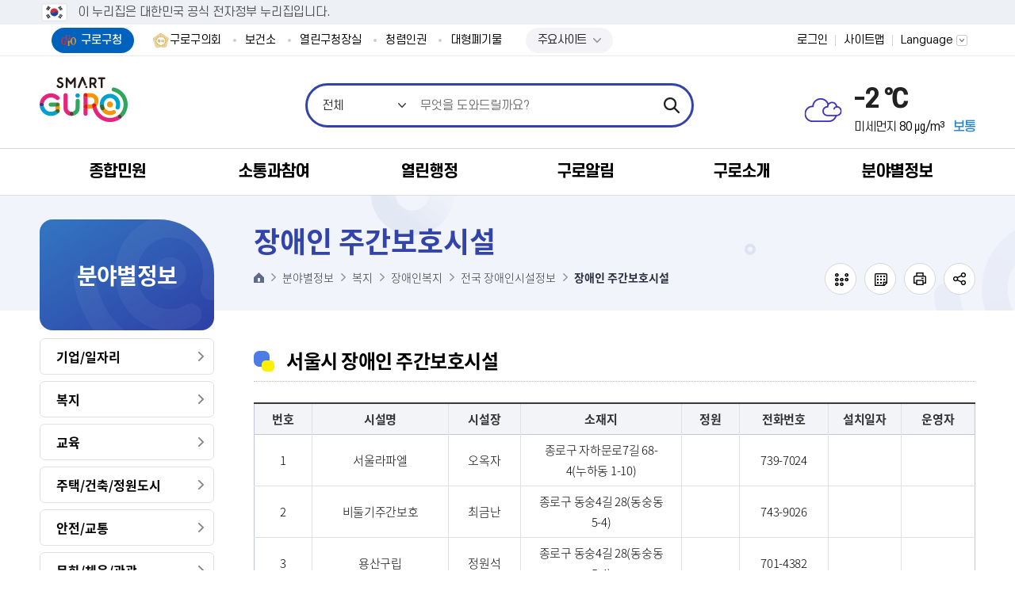

--- FILE ---
content_type: text/html;charset=UTF-8
request_url: https://www.guro.go.kr/www/contents.do?key=2316&
body_size: 508460
content:


























<!DOCTYPE html>
<html lang="ko">
	<head>
		<meta charset="utf-8"/>
		<meta http-equiv="X-UA-Compatible" content="IE=Edge"/>
		
		
		
		<meta name="viewport" content="width=device-width, height=device-height, initial-scale=1.0, maximum-scale=2.0, minimum-scale=1.0, user-scalable=yes"/>
		<meta name="keywords" content="구로구청"/>
		<meta name="description" content="구로구청 대표홈페이지"/>
		<meta name="theme-color" content="#f36f21"/>
		<link rel="stylesheet" type="text/css" href="/common/css/font.css"/>
		<!--[if lt IE 9]>
		<link rel="stylesheet" type="text/css" href="/common/css/font_ie8.css"/><![endif]-->
		
		
		
		<link rel="stylesheet" type="text/css" href="/site/www/css/sub_2025.css?v=20260108"/>
		
		
		
		
		
		<!--[if lt IE 9]>
		<script src="/common/js/html5.js"></script><![endif]-->
		<script src="/common/js/jquery-1.12.4.min.js"></script>
		<script src="/common/js/jquery-ui.min.js"></script>
		<script src="/common/js/jquery.easing.1.3.min.js"></script>
		<script src="/common/js/jquery.scrollbar.js"></script>
		
		<!-- eDotXPress HTML 라이브러리 -->
		<script src="/EDotXPressHtml/js/edotxpress-html.min.js?t=20230602"></script>
		<script src="/EDotXPressHtml/js/edotxpress-common.js?t=20230602"></script>
		
		<!-- 공통 HTML 요소에 점자속성 설정(커스터마이징 필요) -->
		<script src="/EDotXPressHtml/js/edotxpress-config-guro.js?t=20230602"></script>
		<!-- 대표홈페이지 서브에만-->
		<script src="/common/js/plugins_sub.js?20240722"></script>
		
		<script src="/common/js/program.min.js"></script>
		<script src="/common/js/jdt.form.js"></script>
		<script>
			var site = {
				id     : 'www',
				key    : ['2161', '2162', '2246', '2312', ],
				layout : 'sub',
				order  : '6',
				login  : 'false'
			};
		</script>
		<script src="/common/js/layout.js"></script>
		<script src="/site/department/js/common.js"></script>
		<script src="/site/www/js/common.js"></script>
		<script src="/common/js/sub.js"></script>
		<script src="/site/department/js/sub.js"></script>
		<script src="/site/www/js/sub.js"></script>
		
		<!-- 모니터링 
		<script type='text/javascript'>
			var _bwa = [];
			_bwa.push(['setCollectorUrl', 'https://www.guro.go.kr/blueworks/api']);
			_bwa.push(['setCustomerId', 'guro']);
			var d = document, g = d.createElement('script'), s = d.getElementsByTagName('script')[0];
			g.type = 'text/javascript';
			g.src = '/resources/blueworks_js/blueworksWebAgent-2_0-min.js';
			g.async = g.defer = true;
			s.parentNode.insertBefore(g, s);
		</script>
		모니터링 -->
		
		<title>장애인 주간보호시설 - 구로구청</title>
		<script>
			function modifyTitleBasedOnURL() {
				let currentURL = window.location.href;
	
	            let searchString_evpwc = "addEvpwcView.do";
                let searchString_view = "selectBbsNttView.do";
                let searchString_write = "addBbsNttView.do";
                

                
                if(currentURL.includes(searchString_evpwc)) {
                    let currentTitle = document.title;
                    if(!currentTitle.startsWith('글쓰기 < ')) {
                        document.title = '글쓰기 < ' + currentTitle;
                    }
                }
                
                
                if(currentURL.includes(searchString_write)) {
                    let currentTitle = document.title;
                    if(!currentTitle.startsWith('글쓰기 < ')) {
                        document.title = '글쓰기 < ' + currentTitle;
                    }
                }
                
                
                if(currentURL.includes(searchString_view)) {
                    let currentTitle = document.title;
                    if(!currentTitle.startsWith('상세화면 < ')) {
                        document.title = '상세화면 < ' + currentTitle;
                    }
                }
	
	
	
	
	
	
			}

			window.onload = modifyTitleBasedOnURL;
		</script>
	</head>
	<body id="sub6" class="www page2316">
		<div id="wrapper">
			<header id="header">
				<h1 class="skip">구로구청</h1>
				<div class="accessibility">
					<a href="#contents">본문 바로가기</a>
				</div>
				<div id="nuri-header-top">
					<div class="toggle-wrap">
						<div class="toggle-head">
							<div class="wrap">
								<span class="nuri-txt">이 누리집은 대한민국 공식 전자정부 누리집입니다.</span>
							</div>
						</div>
					</div>
				</div>
				<div class="gnb">
					<div class="wrap clearfix">
						<div class="gnb_site">
							<ul class="gnb_list clearfix">
								<li class="gnb_item active"><a href="/www/index.do" class="gnb_text">구로구청</a></li>
								<li class="gnb_item"><a href="https://www.guroc.go.kr/" target="_blank" rel="noopener noreferrer" title="새창" class="gnb_text">구로구의회</a></li>
								<li class="gnb_item"><a href="/health/index.do" class="gnb_text" target="_blank" rel="noopener noreferrer" title="새창">보건소</a></li>
								<li class="gnb_item"><a href="/ceo/index.do" class="gnb_text" target="_blank" rel="noopener noreferrer" title="새창">열린구청장실</a></li>
								<li class="gnb_item"><a href="/upright/index.do" target="_blank" rel="noopener noreferrer" title="새창" class="gnb_text">청렴인권</a></li>
								<!--
								<li class="gnb_item"><a href="/guro1st/index.do" target="_blank" rel="noopener noreferrer" title="새창" class="gnb_text">구로1번가</a></li> -->
								<li class="gnb_item"><a href="/www/infoExhaust.do?key=3440&" target="_blank" rel="noopener noreferrer" title="새창" class="gnb_text">대형폐기물</a></li>
								<!--<li class="gnb_item"><a href="https://hasu.guro.go.kr" target="_blank" rel="noopener noreferrer" title="새창" class="gnb_text">빗물펌프장가동현황</a></li>-->
								<!--<li class="gnb_item"><a href="/www/contents.do?key=3849&amp;" target="_blank" rel="noopener noreferrer" title="새창" class="gnb_text">구로구옴부즈맨</a></li>-->
								<li class="gnb_item" style="padding:0px 15px">
									<script>
										$(document).ready(function() {
											$(".global-site-btn").click(function() {
												if($(this).hasClass("on")) {
													$(this).next(".global-site-box").removeClass("on");
												} else {
													$(this).next(".global-site-box").addClass("on");
												}
												$(this).toggleClass("on")
											})
										})
									</script>
									<div class="global-site-wrap">
										<a href="javascript:void(0)" class="global-site-btn">주요사이트</a>
										<div class="global-site-box">
											<ul class="global-site-list">
												<!--
																	<li class="global-site-item">
																		<a href="/ceo/index.do" class="gnb_text" target="_blank" rel="noopener noreferrer" title="새창">열린구청장실</a>
																	</li>
												-->
												<li class="global-site-item">
													<a href="/yeyak/index.do" class="gnb_text" target="_blank" rel="noopener noreferrer" title="새창">통합예약</a>
												</li>
												<!--<li class="global-site-item">
													<a href="/upright/index.do" target="_blank" rel="noopener noreferrer" title="새창" class="gnb_text">청렴인권</a>
												</li>-->
												<li class="global-site-item">
													<a href="/guro1st/index.do" target="_blank" rel="noopener noreferrer" title="새창" class="gnb_text">구로1번가</a>
												</li>
												<li class="global-site-item">
													<a href="/www/contents.do?key=3849&amp;" target="_blank" rel="noopener noreferrer" title="새창" class="gnb_text">구로구옴부즈맨</a>
												</li>
												
												<li class="global-site-item">
													<a href="https://hasu.guro.go.kr" target="_blank" rel="noopener noreferrer" title="새창" class="gnb_text">빗물펌프장가동현황</a>
												</li>
												
											</ul>
										</div>
									</div>
								</li>
							</ul>
						</div>
						<div class="gnb_link">
							<ul class="gnb_list clearfix">
								
									
									
										<li class="gnb_item member"><a class="gnb_text" href="/www/loginForm.do?url=%2Fwww%2Fsub.do%3Fkey%3D2316">로그인</a></li>
									
								
								<li class="gnb_item sitemap"><a href="./sub.do?key=3436" class="gnb_text">사이트맵</a></li>
								<li class="gnb_item lang">
									<button type="button" class="gnb_text lang_open">Language</button>
									<div class="lang_panel">
										<ul>
											<li><a href="/www/index.do">KOREA</a></li>
											<li><a href="/eng/index.do" target="_blank" rel="noopener noreferrer" title="새창">ENGLISH</a></li>
											<li><a href="/chn/index.do" target="_blank" rel="noopener noreferrer" title="새창">CHINESE</a></li>
										</ul>
									</div>
								</li>
							</ul>
						</div>
					</div>
				</div>
				<div class="home">
					<div class="wrap">
						<div class="logo">
							<a href="/www/index.do"><span class="logo_title"><img src="/common/images/layout/logo.png" alt="SMART GURO"/></span></a>
						</div>
					</div>
				</div>
				<div class="search">
					<div class="wrap">
						<button type="button" class="search_open">열기</button>
						



				<div class="search_panel">
                    <h2>통합검색</h2>
                    <div class="search_bar">
                        <form action="/search/search.jsp" method="get" name="searchQueryForm">							
                            <fieldset>
                                <legend>검색</legend>
                                <span class="search_select">
                                <select title="검색 유형 선택" id="collectionSelectBox">
                                    <option value="ALL" selected>전체</option>
									<option value="notice" >민원서식</option>
									<option value="bbs" >게시판</option>
									<option value="menu" >메뉴안내</option>
									<option value="web_page" >웹페이지</option>
									<option value="task" >직원정보</option>
									<option value="multimedia" >이미지</option>
									<option value="file" >일반문서</option>
                                </select>
                            </span>
                                <input type="search" id="queryDESC" name="query" class="search_query" title="검색어" placeholder="무엇을 도와드릴까요?" />
								<!--<input type="search" id="queryDESC" name="query" class="search_query" title="검색어" placeholder="검색어를 입력해주세요" value="대형폐기물"  />-->

                                <input type="submit" class="search_submit" value="검색" />                                
                            </fieldset>
                        </form>
                    </div>
                    <!-- <div class="search_popular">
                        <h3 class="h0">인기검색어</h3>
						<div id="pop" class="search_list"></div>
					<script type="text/javascript">
function getPopkeyword(ranges) {
	//return;
	var str = "";
	var target		= "popword";
	var range		= ranges;
	var collection  = "_ALL_";
    var datatype   = "text";
    $("a[name='popwords']").removeClass("active");
    if(range == 'D'){
    	$('#popToday').addClass("active");
    }else if(range == 'W'){
    	$('#popWeek').addClass("active");
    }else{
    	$('#popMonth').addClass("active");
    }
    	

	$.ajax({
	  type: "POST",
	  url: "/search/popword/popword.jsp",
	  async : false,
	  dataType: datatype,
	  data: { "target" : target, "range" : range, "collection" : collection , "datatype" : datatype },
	  success: function(text) {
		  text = text.trim();
		  var xml = $.parseXML(text);
		  	if(range == 'D'){
				$('#day').empty();
		    	$('#day').append(str);
		    }else if(range == 'W'){
		    	$('#week').empty();
		    	$('#week').append(str);
		    }else{
		    	$('#month').empty();
		  		$('#month').append(str);
		    }
		    
			//str += "	<ol>";
			$(xml).find("Query").each(function(i){
				str += "<div class='search_item'><a href=\"#none\" onclick=\"javascript:doKeyword('" + $(this).text() + "');\">" + $(this).text() + "</a>";//<span class=\"rank_state\">";
				/*
				if ($(this).attr("updown") == "U") {
					str += "<span class=\"up\">상승</span>" + $(this).attr("count");
				} else if ($(this).attr("updown") == "D") {
					str += "<span class=\"down\">하락</span>" + $(this).attr("count");
				} else if ($(this).attr("updown") == "N") {
					str += "<span class=\"new\">new</span>";
				} else if ($(this).attr("updown") == "C") {
					str += "<span class=\"same\">동일</span>" + $(this).attr("count");
				}
				str += "</span></li>";
				*/
				str += "</div>";
			});
			//str += "	</ul>";
			//str += "</div>";
			if(range == 'D'){
				$('#pop').empty();
		    	$('#pop').append(str);
		    }else if(range =='W'){
		    	$('#week').empty();
		    	$('#week').append(str);
		    }else if(range == 'M'){
		    	$('#month').empty();
		    	$('#month').append(str);
		    }
	  }
	});
	
}

getPopkeyword('D');

function doKeyword(text){
	$("#queryDESC").val(text);
	document.searchQueryForm.submit();
}
</script>
                        <!-- <div class="search_list">
                            <div class="search_item"><a href="#n">건축과</a></div>
                            <div class="search_item"><a href="#n">폐기물</a></div>
                            <div class="search_item"><a href="#n">조직도</a></div>
                            <div class="search_item"><a href="#n">환경미화원</a></div>
                            <div class="search_item"><a href="#n">독감</a></div>
                            <div class="search_item"><a href="#n">민방위</a></div>
                        </div>
                        <div class="search_control clearfix">
                            <button type="button" class="search_prev">이전</button>
                            <button type="button" class="search_next">다음</button>
                        </div> 
                    </div> -->
                    <button type="button" class="search_close">닫기</button>
                </div><!--//search-->
					</div>
				</div>
                
				
				


<style>
	.weather_pm .weather_degree {
		color : #000;
	}
</style>
<script>
	function isNumber(value) {
		return !isNaN(value) && !isNaN(parseFloat(value));
	}

	$(document).ready(function() {
		let pm10Value = "80";
		let weatherValueNanYn = 'N'
		let weatherDegreeElement = document.querySelector('.weather_pm .weather_degree');
		let resultTag = ""

		if(isNumber(pm10Value)) {
			weatherValueNanYn = "Y";
		}

		if(weatherValueNanYn === 'Y') {
			if(weatherValueNanYn === 'Y') {
				if(pm10Value <= 30) {
					resultTag = '<span class="weather_pmtxt good">좋음</span>'
				} else if(pm10Value <= 80) {
					resultTag = '<span class="weather_pmtxt normal">보통</span>'
				} else if(pm10Value <= 150) {
					resultTag = '<span class="weather_pmtxt bad">나쁨</span>'
				} else if(pm10Value > 150) {
					resultTag = '<span class="weather_pmtxt vbad">매우나쁨</span>'
				}
			}

			if(weatherDegreeElement) {
				document.querySelector('.weather_pm').insertAdjacentHTML('beforeend', resultTag);
				console.log('pm10Value ===> ', pm10Value);
			}
		}
	})
</script>
<!-- 부서 -->
<div class="weather">
	<h2 class="skip">날씨</h2>
	<div class="wrap clearfix">
		<!--
			기본 : 맑음
			type2 : 구름조금
			type3 : 구름많음
			type4 : 흐림
			type5 : 비
			type6 : 눈/비
			type7 : 눈
		-->
		<div class="weather_info type4">
			<span class="weather_state">흐림</span>
			<span class="weather_temp">-2 ℃</span>
			<span class="weather_environment">
					<span class="weather_pm">미세먼지
							<span class="weather_degree">80 ㎍/m³</span>
					</span>
			</span>
		</div>
	</div>
</div>


				
				<div class="lnb">
					<div class="menu_show">
						<button type="button" class="menu_btn">주메뉴 열기</button>
					</div>
					<nav class="menu after eachdown">
						<h2 class="skip">주메뉴</h2>
						<div class="wrap">
							<div class="menu_title">
								<div class="menu_link">
									<ul class="clearfix">
										
											
											
												<li class="member"><a href="/www/loginForm.do?url=%2Fwww%2Fsub.do%3Fkey%3D2316">로그인</a></li>
											
										
										<li class="kor"><a href="/www/index.do">KOR</a></li>
										<li class="eng"><a href="/eng/index.do" target="_blank" rel="noopener noreferrer" title="새창">ENG</a></li>
										<li class="chn"><a href="/chn/index.do" target="_blank" rel="noopener noreferrer" title="새창">CHN</a></li>
									</ul>
								</div>
							</div>
							
							
							<div class="depth depth1">
								<ul class="depth_list depth1_list clearfix">
									
										



	<li class="depth_item depth1_item ">
		<a data-menu-key="1622" class="depth_text depth1_text" href="/www/contents.do?key=1625&" target="_self">종합민원</a>
		<div class="depth depth2">
		    <div class="depth2_content">
		        <div class="depth_title depth2_title clearfix">
		            <div class="depth2_info">
						<span class="depth2_subject">종합민원</span>
							<p>따뜻한 동행 <br />변화하는 구로</p>
		            </div>
		        </div>
				<ul class="depth_list depth2_list">
				<li class="depth_item depth2_item clearfix">
					<a data-menu-key="1623" class="depth_text depth2_text" href="/www/contents.do?key=1625&" target="_self">민원안내</a>
					<div class="depth depth3">
						<ul class="depth_list depth3_list cut">
							<li class="depth_item depth3_item">
								<a data-menu-key="1625" class="depth_text depth3_text" href="/www/contents.do?key=1625&" target="_self">무인민원발급서비스</a>
							</li>
							<li class="depth_item depth3_item">
								<a data-menu-key="3847" class="depth_text depth3_text" href="/www/contents.do?key=3849&" target="_self">구로구옴부즈맨</a>
								<div class="depth depth4">
		                            <ul class="depth_list depth4_list">
										<li class="depth_item depth4_item"><a data-menu-key="3849" class="depth_text depth4_text" href="/www/contents.do?key=3849&" target="_self">제도안내</a>
										</li>
										<li class="depth_item depth4_item"><a data-menu-key="3850" class="depth_text depth4_text" href="/www/contents.do?key=3850&" target="_self">옴부즈맨 구성현황</a>
										</li>
										<li class="depth_item depth4_item"><a data-menu-key="3851" class="depth_text depth4_text" href="/www/selectBbsNttList.do?bbsNo=761&key=3851&" target="_self">옴부즈맨 근무일정</a>
										</li>
										<li class="depth_item depth4_item"><a data-menu-key="3852" class="depth_text depth4_text" href="/www/contents.do?key=3852&" target="_self">구민감사청구</a>
										</li>
										<li class="depth_item depth4_item"><a data-menu-key="3853" class="depth_text depth4_text" href="/www/contents.do?key=3853&" target="_self">고충민원 처리절차</a>
										</li>
										<li class="depth_item depth4_item"><a data-menu-key="3854" class="depth_text depth4_text" href="/www/selectBbsNttList.do?bbsNo=762&key=3854&" target="_self">고충민원신청</a>
										</li>
										<li class="depth_item depth4_item"><a data-menu-key="3855" class="depth_text depth4_text" href="/www/contents.do?key=3855&" target="_self">청렴계약감시평가</a>
										</li>
										<li class="depth_item depth4_item"><a data-menu-key="3856" class="depth_text depth4_text" href="/www/selectBbsNttList.do?bbsNo=763&key=3856&" target="_self">감사조사결과공표</a>
										</li>
										<li class="depth_item depth4_item"><a data-menu-key="3857" class="depth_text depth4_text" href="/www/selectBbsNttList.do?bbsNo=764&key=3857&" target="_self">언론·홍보</a>
										</li>
								</ul>
								</div>
							</li>
							<li class="depth_item depth3_item">
								<a data-menu-key="1626" class="depth_text depth3_text" href="/www/contents.do?key=1626&" target="_self">일과시간 외 민원실</a>
							</li>
							<li class="depth_item depth3_item">
								<a data-menu-key="1627" class="depth_text depth3_text" href="/www/contents.do?key=1627&" target="_self">사전심사청구제도</a>
							</li>
							<li class="depth_item depth3_item">
								<a data-menu-key="1628" class="depth_text depth3_text" href="/www/contents.do?key=1628&" target="_self">110정부민원안내콜</a>
							</li>
							<li class="depth_item depth3_item">
								<a data-menu-key="1629" class="depth_text depth3_text" href="/www/contents.do?key=1629&" target="_self">취약계층 배려창구 운영</a>
							</li>
							<li class="depth_item depth3_item">
								<a data-menu-key="1630" class="depth_text depth3_text" href="/www/contents.do?key=1630&" target="_self">민원 1회방문 처리제</a>
							</li>
							<li class="depth_item depth3_item">
								<a data-menu-key="1631" class="depth_text depth3_text" href="/www/contents.do?key=1631&" target="_self">행정정보 공동이용</a>
							</li>
							<li class="depth_item depth3_item">
								<a data-menu-key="1632" class="depth_text depth3_text" href="/www/contents.do?key=1632&" target="_self">민원수수료</a>
							</li>
							<li class="depth_item depth3_item">
								<a data-menu-key="1624" class="depth_text depth3_text" href="/www/contents.do?key=1624&" target="_self">어디서나민원(제증명)</a>
							</li>
							<li class="depth_item depth3_item">
								<a data-menu-key="1633" class="depth_text depth3_text" href="/www/selectBbsNttList.do?bbsNo=622&key=1633&" target="_self">구민만족도 설문조사 결과</a>
							</li>
							<li class="depth_item depth3_item">
								<a data-menu-key="1634" class="depth_text depth3_text" href="/www/contents.do?key=1634&" target="_self">구술·전화로 신청가능한 민원</a>
							</li>
							<li class="depth_item depth3_item">
								<a data-menu-key="1635" class="depth_text depth3_text" href="/www/contents.do?key=1635&" target="_self">구민(민원인)의 권리</a>
							</li>
							<li class="depth_item depth3_item">
								<a data-menu-key="1636" class="depth_text depth3_text" href="/www/contents.do?key=1636&" target="_self">120다산 콜센터</a>
							</li>
							<li class="depth_item depth3_item">
								<a data-menu-key="1637" class="depth_text depth3_text" href="/www/contents.do?key=1637&" target="_self">정부24</a>
							</li>
							<li class="depth_item depth3_item">
								<a data-menu-key="4043" class="depth_text depth3_text" href="/www/contents.do?key=1638&" target="_self">민원행정 추진계획</a>
								<div class="depth depth4">
		                            <ul class="depth_list depth4_list">
										<li class="depth_item depth4_item"><a data-menu-key="1638" class="depth_text depth4_text" href="/www/contents.do?key=1638&" target="_self">민원행정 추진계획</a>
										</li>
										<li class="depth_item depth4_item"><a data-menu-key="4045" class="depth_text depth4_text" href="/www/selectBbsNttList.do?bbsNo=1130&key=4045&" target="_self">민원서비스 종합평가 결과</a>
										</li>
								</ul>
								</div>
							</li>
							<li class="depth_item depth3_item">
								<a data-menu-key="1639" class="depth_text depth3_text" href="/www/contents.do?key=1639&" target="_self">외국인 체류지변경 온라인신고</a>
							</li>
							<li class="depth_item depth3_item">
								<a data-menu-key="1640" class="depth_text depth3_text" href="/www/contents.do?key=1640&" target="_self">부동산 불법거래 신고</a>
							</li>
							<li class="depth_item depth3_item">
								<a data-menu-key="1641" class="depth_text depth3_text" href="/www/contents.do?key=1642&" target="_self">행정서비스헌장</a>
								<div class="depth depth4">
		                            <ul class="depth_list depth4_list">
										<li class="depth_item depth4_item"><a data-menu-key="1642" class="depth_text depth4_text" href="/www/contents.do?key=1642&" target="_self">행정서비스헌장 소개</a>
										</li>
										<li class="depth_item depth4_item"><a data-menu-key="1643" class="depth_text depth4_text" href="/www/contents.do?key=1643&" target="_self">민원 행정 서비스</a>
										</li>
										<li class="depth_item depth4_item"><a data-menu-key="1644" class="depth_text depth4_text" href="/www/contents.do?key=1644&" target="_self">동 민원 행정 서비스</a>
										</li>
										<li class="depth_item depth4_item"><a data-menu-key="1645" class="depth_text depth4_text" href="/www/contents.do?key=1645&" target="_self">세무 행정 서비스</a>
										</li>
										<li class="depth_item depth4_item"><a data-menu-key="1646" class="depth_text depth4_text" href="/www/contents.do?key=1646&" target="_self">복지 행정 서비스</a>
										</li>
										<li class="depth_item depth4_item"><a data-menu-key="1647" class="depth_text depth4_text" href="/www/contents.do?key=1647&" target="_self">지역경제 행정 서비스</a>
										</li>
										<li class="depth_item depth4_item"><a data-menu-key="1648" class="depth_text depth4_text" href="/www/contents.do?key=1648&" target="_self">교통 행정 서비스</a>
										</li>
										<li class="depth_item depth4_item"><a data-menu-key="1649" class="depth_text depth4_text" href="/www/contents.do?key=1649&" target="_self">청소 행정 서비스</a>
										</li>
										<li class="depth_item depth4_item"><a data-menu-key="1650" class="depth_text depth4_text" href="/www/contents.do?key=1650&" target="_self">환경 행정 서비스</a>
										</li>
										<li class="depth_item depth4_item"><a data-menu-key="1651" class="depth_text depth4_text" href="/www/contents.do?key=1651&" target="_self">건축 행정 서비스</a>
										</li>
										<li class="depth_item depth4_item"><a data-menu-key="1652" class="depth_text depth4_text" href="/www/contents.do?key=1652&" target="_self">문화체육 행정 서비스</a>
										</li>
										<li class="depth_item depth4_item"><a data-menu-key="1653" class="depth_text depth4_text" href="/www/contents.do?key=1653&" target="_self">보건 위생 행정 서비스</a>
										</li>
										<li class="depth_item depth4_item"><a data-menu-key="1654" class="depth_text depth4_text" href="/www/contents.do?key=1654&" target="_self">보건 의료 행정 서비스</a>
										</li>
								</ul>
								</div>
							</li>
							<li class="depth_item depth3_item">
								<a data-menu-key="4565" class="depth_text depth3_text" href="/www/contents.do?key=4565&" target="_self">정보통신설비 유지보수‧관리자 선임</a>
							</li>
							<li class="depth_item depth3_item">
								<a data-menu-key="4570" class="depth_text depth3_text" href="/www/contents.do?key=4570&" target="_self">정보통신공사 사용전검사·감리 결과보고서</a>
							</li>
					</ul>
					</div>
				</li>
				<li class="depth_item depth2_item clearfix">
					<a data-menu-key="1656" class="depth_text depth2_text" href="/www/contents.do?key=4554&" target="_self">민원상담</a>
					<div class="depth depth3">
						<ul class="depth_list depth3_list cut">
							<li class="depth_item depth3_item">
								<a data-menu-key="4554" class="depth_text depth3_text" href="/www/contents.do?key=4554&" target="_self">국민신문고</a>
							</li>
							<li class="depth_item depth3_item">
								<a data-menu-key="1658" class="depth_text depth3_text" href="/www/evpwcList.do?key=1658&evpwcCategoryCode=B00000003&nEvpwc=Y&" target="_self">구청장에게 바란다</a>
							</li>
							<li class="depth_item depth3_item">
								<a data-menu-key="3870" class="depth_text depth3_text" href="/www/myEvpwcList.do?key=3870&" target="_self">나의 민원 보기</a>
							</li>
					</ul>
					</div>
				</li>
				<li class="depth_item depth2_item clearfix">
					<a data-menu-key="1659" class="depth_text depth2_text" href="/www/contents.do?key=1660&rep=1&" target="_self">신고센터</a>
					<div class="depth depth3">
						<ul class="depth_list depth3_list cut">
							<li class="depth_item depth3_item">
								<a data-menu-key="1660" class="depth_text depth3_text" href="/www/contents.do?key=1660&rep=1&" target="_self">대형폐기물신고</a>
							</li>
							<li class="depth_item depth3_item">
								<a data-menu-key="1661" class="depth_text depth3_text" href="/www/contents.do?key=1661&evpwcCategoryCode=B00000090&" target="_self">공직자 부조리신고센터</a>
							</li>
							<li class="depth_item depth3_item">
								<a data-menu-key="1662" class="depth_text depth3_text" href="/www/contents.do?key=1662&" target="_self">하도급부조리</a>
							</li>
							<li class="depth_item depth3_item">
								<a data-menu-key="1663" class="depth_text depth3_text" href="/www/evpwcList.do?key=1663&evpwcCategoryCode=B00000209&" target="_self">친절신고</a>
							</li>
							<li class="depth_item depth3_item">
								<a data-menu-key="1664" class="depth_text depth3_text" href="/www/evpwcList.do?key=1664&evpwcCategoryCode=B00000091&" target="_self">공무원 불친절 신고</a>
							</li>
							<li class="depth_item depth3_item">
								<a data-menu-key="1665" class="depth_text depth3_text" href="/www/contents.do?key=1665&" target="_self">규제개혁신고</a>
							</li>
							<li class="depth_item depth3_item">
								<a data-menu-key="1666" class="depth_text depth3_text" href="/www/contents.do?key=3623&" target="_self">예산낭비신고</a>
								<div class="depth depth4">
		                            <ul class="depth_list depth4_list">
										<li class="depth_item depth4_item"><a data-menu-key="3623" class="depth_text depth4_text" href="/www/contents.do?key=3623&" target="_self">예산낭비신고</a>
										</li>
										<li class="depth_item depth4_item"><a data-menu-key="3624" class="depth_text depth4_text" href="/www/contents.do?key=3624&" target="_self">예산절감제안</a>
										</li>
										<li class="depth_item depth4_item"><a data-menu-key="3625" class="depth_text depth4_text" href="/www/contents.do?key=3625&" target="_self">나의신고/제안보기</a>
										</li>
										<li class="depth_item depth4_item"><a data-menu-key="3626" class="depth_text depth4_text" href="/www/selectBbsNttList.do?bbsNo=996&key=3626&" target="_self">예산절감우수사례</a>
										</li>
								</ul>
								</div>
							</li>
							<li class="depth_item depth3_item">
								<a data-menu-key="4049" class="depth_text depth3_text" href="/www/contents.do?key=4050&" target="_self">전세사기·불법중개 신고센터</a>
								<div class="depth depth4">
		                            <ul class="depth_list depth4_list">
										<li class="depth_item depth4_item"><a data-menu-key="4050" class="depth_text depth4_text" href="/www/contents.do?key=4050&" target="_self">신고센터 안내</a>
										</li>
										<li class="depth_item depth4_item"><a data-menu-key="4051" class="depth_text depth4_text" href="/www/selectBbsNttList.do?bbsNo=1131&key=4051&" target="_self">전세사기·불법중개 신고</a>
										</li>
								</ul>
								</div>
							</li>
							<li class="depth_item depth3_item">
								<a data-menu-key="1668" class="depth_text depth3_text" href="/www/contents.do?key=1668&" target="_self">안전신문고</a>
							</li>
							<li class="depth_item depth3_item">
								<a data-menu-key="1669" class="depth_text depth3_text" href="/www/contents.do?key=1669&" target="_self">부동산거래관리시스템</a>
							</li>
					</ul>
					</div>
				</li>
				<li class="depth_item depth2_item clearfix">
					<a data-menu-key="1670" class="depth_text depth2_text" href="/www/cmpndCvplResveList.do?key=1671&rep=1&" target="_self">민원온라인예약</a>
					<div class="depth depth3">
						<ul class="depth_list depth3_list cut">
							<li class="depth_item depth3_item">
								<a data-menu-key="1671" class="depth_text depth3_text" href="/www/cmpndCvplResveList.do?key=1671&rep=1&" target="_self">복합민원사전예약</a>
							</li>
							<li class="depth_item depth3_item">
								<a data-menu-key="1672" class="depth_text depth3_text" href="/www/rsgstCvplVisitResveList.do?key=1672&rep=1&" target="_self">주민등록민원방문예약</a>
							</li>
							<li class="depth_item depth3_item">
								<a data-menu-key="1673" class="depth_text depth3_text" href="/www/contents.do?key=1673&" target="_self">민원서류 인터넷발급</a>
							</li>
							<li class="depth_item depth3_item">
								<a data-menu-key="1674" class="depth_text depth3_text" href="/www/bannerBaseList.do?key=1674&rep=1&" target="_self">공공용현수막게시대신청</a>
							</li>
							<li class="depth_item depth3_item">
								<a data-menu-key="1675" class="depth_text depth3_text" href="/www/contents.do?key=1675&" target="_self">무료법률상담온라인신청</a>
							</li>
							<li class="depth_item depth3_item">
								<a data-menu-key="1676" class="depth_text depth3_text" href="/www/contents.do?key=1676&" target="_self">주정차단속 문자알림 서비스</a>
							</li>
							<li class="depth_item depth3_item">
								<a data-menu-key="3732" class="depth_text depth3_text" href="/www/selectBbsNttList.do?bbsNo=1054&key=3732&" target="_self">부동산중개사무소개설등록사전예약</a>
							</li>
					</ul>
					</div>
				</li>
				<li class="depth_item depth2_item clearfix">
					<a data-menu-key="1677" class="depth_text depth2_text" href="/www/selectBbsNttList.do?bbsNo=625&key=1677&" target="_self">민원편람(서식)</a>
				</li>
				<li class="depth_item depth2_item clearfix">
					<a data-menu-key="4096" class="depth_text depth2_text" href="/www/selectBbsNttList.do?bbsNo=1140&key=4096&" target="_self">민원서식 작성예시</a>
				</li>
				<li class="depth_item depth2_item clearfix">
					<a data-menu-key="1678" class="depth_text depth2_text" href="/www/selectBbsNttList.do?bbsNo=626&key=1679&" target="_self">분야별민원</a>
					<div class="depth depth3">
						<ul class="depth_list depth3_list cut">
							<li class="depth_item depth3_item">
								<a data-menu-key="1679" class="depth_text depth3_text" href="/www/selectBbsNttList.do?bbsNo=626&key=1679&" target="_self">세무</a>
							</li>
							<li class="depth_item depth3_item">
								<a data-menu-key="1680" class="depth_text depth3_text" href="/www/selectBbsNttList.do?bbsNo=627&key=1680&" target="_self">여권</a>
							</li>
							<li class="depth_item depth3_item">
								<a data-menu-key="1681" class="depth_text depth3_text" href="/www/selectBbsNttList.do?bbsNo=628&key=1681&" target="_self">지적</a>
							</li>
							<li class="depth_item depth3_item">
								<a data-menu-key="1682" class="depth_text depth3_text" href="/www/selectBbsNttList.do?bbsNo=629&key=1682&" target="_self">사회/복지</a>
							</li>
							<li class="depth_item depth3_item">
								<a data-menu-key="1684" class="depth_text depth3_text" href="/www/selectBbsNttList.do?bbsNo=631&key=1684&" target="_self">환경</a>
							</li>
							<li class="depth_item depth3_item">
								<a data-menu-key="1685" class="depth_text depth3_text" href="/www/selectBbsNttList.do?bbsNo=632&key=1685&" target="_self">통신</a>
							</li>
							<li class="depth_item depth3_item">
								<a data-menu-key="1686" class="depth_text depth3_text" href="/www/selectBbsNttList.do?bbsNo=633&key=1686&" target="_self">주택</a>
							</li>
							<li class="depth_item depth3_item">
								<a data-menu-key="1687" class="depth_text depth3_text" href="/www/selectBbsNttList.do?bbsNo=634&key=1687&" target="_self">건축</a>
							</li>
							<li class="depth_item depth3_item">
								<a data-menu-key="1688" class="depth_text depth3_text" href="/www/selectBbsNttList.do?bbsNo=635&key=1688&" target="_self">건설</a>
							</li>
							<li class="depth_item depth3_item">
								<a data-menu-key="1689" class="depth_text depth3_text" href="/www/selectBbsNttList.do?bbsNo=636&key=1689&" target="_self">도로</a>
							</li>
							<li class="depth_item depth3_item">
								<a data-menu-key="1690" class="depth_text depth3_text" href="/www/selectBbsNttList.do?bbsNo=637&key=1690&" target="_self">교통</a>
							</li>
							<li class="depth_item depth3_item">
								<a data-menu-key="1691" class="depth_text depth3_text" href="/www/selectBbsNttList.do?bbsNo=638&key=1691&" target="_self">자동차</a>
							</li>
							<li class="depth_item depth3_item">
								<a data-menu-key="1692" class="depth_text depth3_text" href="/www/selectBbsNttList.do?bbsNo=639&key=1692&" target="_self">주차</a>
							</li>
							<li class="depth_item depth3_item">
								<a data-menu-key="1693" class="depth_text depth3_text" href="/www/selectBbsNttList.do?bbsNo=640&key=1693&" target="_self">자주하는 질문</a>
							</li>
					</ul>
					</div>
				</li>
				</ul>
			</div>
		</div>
	</li>
	<li class="depth_item depth1_item ">
		<a data-menu-key="1694" class="depth_text depth1_text" href="/www/contents.do?key=3395&" target="_self">소통과참여</a>
		<div class="depth depth2">
		    <div class="depth2_content">
		        <div class="depth_title depth2_title clearfix">
		            <div class="depth2_info">
						<span class="depth2_subject">소통과참여</span>
							<p>따뜻한 동행 <br />변화하는 구로</p>
		            </div>
		        </div>
				<ul class="depth_list depth2_list">
				<li class="depth_item depth2_item clearfix">
					<a data-menu-key="1696" class="depth_text depth2_text" href="/www/contents.do?key=3395&" target="_self">구민참여/제안</a>
					<div class="depth depth3">
						<ul class="depth_list depth3_list cut">
							<li class="depth_item depth3_item">
								<a data-menu-key="1697" class="depth_text depth3_text" href="/www/contents.do?key=3395&" target="_self">주민참여예산제</a>
								<div class="depth depth4">
		                            <ul class="depth_list depth4_list">
										<li class="depth_item depth4_item"><a data-menu-key="3395" class="depth_text depth4_text" href="/www/contents.do?key=3395&" target="_self">소개</a>
										</li>
										<li class="depth_item depth4_item"><a data-menu-key="3096" class="depth_text depth4_text" href="/www/partcptnBudgetList.do?key=3437&" target="_self">주민제안</a>
	                                    	<div class="depth depth5">
	                                       		<ul class="depth_list depth5_list">
													<li class="depth_item depth5_item"><a data-menu-key="3437" href="/www/partcptnBudgetList.do?key=3437&" class="depth_text depth5_text" target="_self">구공통사업</a>
													</li>
													<li class="depth_item depth5_item"><a data-menu-key="3438" href="/www/partcptnBudgetList.do?key=3438&bsnsSe=1&" class="depth_text depth5_text" target="_self">동지역사업</a>
													</li>
	                                       		</ul>
	                                    	</div>
										</li>
										<li class="depth_item depth4_item"><a data-menu-key="3098" class="depth_text depth4_text" href="/www/selectBbsNttList.do?bbsNo=769&key=3098&" target="_self">(구)주민제안</a>
										</li>
										<li class="depth_item depth4_item"><a data-menu-key="3097" class="depth_text depth4_text" href="/www/selectBbsNttList.do?bbsNo=768&key=3097&" target="_self">알림마당</a>
										</li>
										<li class="depth_item depth4_item"><a data-menu-key="3448" class="depth_text depth4_text" href="/www/selectBbsNttList.do?bbsNo=992&key=3448&" target="_self">위원회 신청</a>
										</li>
								</ul>
								</div>
							</li>
							<li class="depth_item depth3_item">
								<a data-menu-key="1699" class="depth_text depth3_text" href="/www/selectQestnarListU.do?key=1699&" target="_self">설문조사</a>
							</li>
							<li class="depth_item depth3_item">
								<a data-menu-key="3534" class="depth_text depth3_text" href="https://www.guro.go.kr/guro1st/propseList.do?key=3211&" target="_blank" rel="noopener noreferrer" title="새창">구로1번가(구정아이디어)</a>
							</li>
							<li class="depth_item depth3_item">
								<a data-menu-key="3512" class="depth_text depth3_text" href="/www/selectBbsNttList.do?bbsNo=968&key=3512&" target="_self">우수아이디어</a>
							</li>
							<li class="depth_item depth3_item">
								<a data-menu-key="1703" class="depth_text depth3_text" href="/www/contents.do?key=1704&" target="_self">협치구로</a>
								<div class="depth depth4">
		                            <ul class="depth_list depth4_list">
										<li class="depth_item depth4_item"><a data-menu-key="1704" class="depth_text depth4_text" href="/www/contents.do?key=1704&" target="_self">협치구로 소개</a>
										</li>
										<li class="depth_item depth4_item"><a data-menu-key="1705" class="depth_text depth4_text" href="/www/selectBbsNttList.do?bbsNo=643&key=1705&" target="_self">협치구로 게시판</a>
										</li>
										<li class="depth_item depth4_item"><a data-menu-key="3224" class="depth_text depth4_text" href="/www/selectBbsNttList.do?bbsNo=766&key=3224&" target="_self">협치구로 갤러리</a>
										</li>
								</ul>
								</div>
							</li>
							<li class="depth_item depth3_item">
								<a data-menu-key="3697" class="depth_text depth3_text" href="/www/contents.do?key=3697&" target="_self">구로구 공익활동지원센터</a>
							</li>
							<li class="depth_item depth3_item">
								<a data-menu-key="1725" class="depth_text depth3_text" href="/www/contents.do?key=1725&evpwcCategoryCode=B00000194&" target="_self">환경순찰스마트모니터</a>
							</li>
							<li class="depth_item depth3_item">
								<a data-menu-key="1728" class="depth_text depth3_text" href="/www/selectBbsNttList.do?bbsNo=653&key=1728&" target="_self">자유마당</a>
							</li>
					</ul>
					</div>
				</li>
				<li class="depth_item depth2_item clearfix">
					<a data-menu-key="1695" class="depth_text depth2_text" href="/yeyak/index.do?" target="_blank" rel="noopener noreferrer" title="새창">통합예약접수</a>
				</li>
				<li class="depth_item depth2_item clearfix">
					<a data-menu-key="1706" class="depth_text depth2_text" href="/www/contents.do?key=1706&" target="_self">자원봉사</a>
				</li>
				<li class="depth_item depth2_item clearfix">
					<a data-menu-key="3668" class="depth_text depth2_text" href="/www/contents.do?key=3669&" target="_self">적극행정</a>
					<div class="depth depth3">
						<ul class="depth_list depth3_list cut">
							<li class="depth_item depth3_item">
								<a data-menu-key="3669" class="depth_text depth3_text" href="/www/contents.do?key=3669&" target="_self">적극행정</a>
							</li>
							<li class="depth_item depth3_item">
								<a data-menu-key="3672" class="depth_text depth3_text" href="/www/contents.do?key=3672&" target="_self">소극행정</a>
							</li>
							<li class="depth_item depth3_item">
								<a data-menu-key="3866" class="depth_text depth3_text" href="http://www.mpm.go.kr/proactivePublicService/local/localCardNews/?" target="_blank" rel="noopener noreferrer" title="새창">적극행정 우수사례</a>
							</li>
							<li class="depth_item depth3_item">
								<a data-menu-key="3670" class="depth_text depth3_text" href="/www/contents.do?key=3670&" target="_self">적극행정 주민추천</a>
							</li>
					</ul>
					</div>
				</li>
				<li class="depth_item depth2_item clearfix">
					<a data-menu-key="4217" class="depth_text depth2_text" href="/www/contents.do?key=4373&" target="_self">지속가능발전</a>
					<div class="depth depth3">
						<ul class="depth_list depth3_list cut">
							<li class="depth_item depth3_item">
								<a data-menu-key="4373" class="depth_text depth3_text" href="/www/contents.do?key=4373&" target="_self">지속가능발전 개념</a>
							</li>
							<li class="depth_item depth3_item">
								<a data-menu-key="4374" class="depth_text depth3_text" href="/www/contents.do?key=4375&" target="_self">지속가능발전 추진배경</a>
								<div class="depth depth4">
		                            <ul class="depth_list depth4_list">
										<li class="depth_item depth4_item"><a data-menu-key="4375" class="depth_text depth4_text" href="/www/contents.do?key=4375&" target="_self">지속가능발전의 국제적 배경</a>
										</li>
										<li class="depth_item depth4_item"><a data-menu-key="4376" class="depth_text depth4_text" href="/www/contents.do?key=4376&" target="_self">지속가능발전의 국내적 배경</a>
										</li>
								</ul>
								</div>
							</li>
							<li class="depth_item depth3_item">
								<a data-menu-key="4377" class="depth_text depth3_text" href="/www/contents.do?key=4378&" target="_self">지속가능발전목표</a>
								<div class="depth depth4">
		                            <ul class="depth_list depth4_list">
										<li class="depth_item depth4_item"><a data-menu-key="4378" class="depth_text depth4_text" href="/www/contents.do?key=4378&" target="_self">UN 및 국가지속가능발전목표</a>
										</li>
										<li class="depth_item depth4_item"><a data-menu-key="4379" class="depth_text depth4_text" href="/www/contents.do?key=4379&" target="_self">구로지속가능발전목표</a>
										</li>
								</ul>
								</div>
							</li>
							<li class="depth_item depth3_item">
								<a data-menu-key="4202" class="depth_text depth3_text" href="/www/contents.do?key=4202&" target="_self">지속가능발전 기본전략 · 추진계획</a>
							</li>
							<li class="depth_item depth3_item">
								<a data-menu-key="4380" class="depth_text depth3_text" href="/www/contents.do?key=4380&" target="_self">지속가능발전 관련 법령</a>
							</li>
					</ul>
					</div>
				</li>
				</ul>
			</div>
		</div>
	</li>
	<li class="depth_item depth1_item ">
		<a data-menu-key="1729" class="depth_text depth1_text" href="/www/selectBbsNttList.do?bbsNo=654&key=1731&" target="_self">열린행정</a>
		<div class="depth depth2">
		    <div class="depth2_content">
		        <div class="depth_title depth2_title clearfix">
		            <div class="depth2_info">
						<span class="depth2_subject">열린행정</span>
							<p>따뜻한 동행 <br />변화하는 구로</p>
		            </div>
		        </div>
				<ul class="depth_list depth2_list">
				<li class="depth_item depth2_item clearfix">
					<a data-menu-key="1730" class="depth_text depth2_text" href="/www/selectBbsNttList.do?bbsNo=654&key=1731&" target="_self">정보공개</a>
					<div class="depth depth3">
						<ul class="depth_list depth3_list cut">
							<li class="depth_item depth3_item">
								<a data-menu-key="1731" class="depth_text depth3_text" href="/www/selectBbsNttList.do?bbsNo=654&key=1731&" target="_self">행정정보공개제도</a>
							</li>
							<li class="depth_item depth3_item">
								<a data-menu-key="4452" class="depth_text depth3_text" href="/www/selectBbsNttList.do?bbsNo=1115&key=4452&" target="_self">구청장 기관운영 업무추진비내역</a>
							</li>
							<li class="depth_item depth3_item">
								<a data-menu-key="1732" class="depth_text depth3_text" href="/www/selectBbsNttList.do?bbsNo=655&key=1732&" target="_self">업무추진비내역</a>
							</li>
							<li class="depth_item depth3_item">
								<a data-menu-key="1733" class="depth_text depth3_text" href="/www/webAdInfoAnnoList.do?key=4414&" target="_self">사전정보공표</a>
								<div class="depth depth4">
		                            <ul class="depth_list depth4_list">
										<li class="depth_item depth4_item"><a data-menu-key="4414" class="depth_text depth4_text" href="/www/webAdInfoAnnoList.do?key=4414&" target="_self">사전정보공표 목록</a>
										</li>
										<li class="depth_item depth4_item"><a data-menu-key="4413" class="depth_text depth4_text" href="/www/webAdInfoAnnoDetailList.do?key=4413&" target="_self">세부사업관리</a>
										</li>
								</ul>
								</div>
							</li>
							<li class="depth_item depth3_item">
								<a data-menu-key="3214" class="depth_text depth3_text" href="/www/selectBbsNttList.do?bbsNo=765&key=3214&" target="_self">강연료(강사료) 지급현황</a>
							</li>
							<li class="depth_item depth3_item">
								<a data-menu-key="4564" class="depth_text depth3_text" href="http://eminwon.guro.go.kr/emwp/gov/mogaha/ntis/web/caf/mwwd/action/CafMwWdOpenAction.do?method=selectListAdmm&menu_id=CAFOPNWebAdmmOpenL&jndinm=CafMwWdOpenEJB&methodnm=selectListAdmm&context=NTIS&" target="_blank" rel="noopener noreferrer" title="새창">행정처분공개</a>
							</li>
							<li class="depth_item depth3_item">
								<a data-menu-key="1734" class="depth_text depth3_text" href="/www/contents.do?key=1734&" target="_self">정보공개목록</a>
							</li>
							<li class="depth_item depth3_item">
								<a data-menu-key="1735" class="depth_text depth3_text" href="/www/contents.do?key=1735&" target="_self">유용한생활정보</a>
							</li>
							<li class="depth_item depth3_item">
								<a data-menu-key="1736" class="depth_text depth3_text" href="/www/contents.do?key=1736&" target="_self">행정정보소재안내</a>
							</li>
							<li class="depth_item depth3_item">
								<a data-menu-key="1738" class="depth_text depth3_text" href="/www/contents.do?key=1738&" target="_self">비공개대상정보 세부기준</a>
							</li>
							<li class="depth_item depth3_item">
								<a data-menu-key="1739" class="depth_text depth3_text" href="/www/contents.do?key=1739&" target="_self">행정정보공개청구</a>
							</li>
							<li class="depth_item depth3_item">
								<a data-menu-key="1740" class="depth_text depth3_text" href="/www/contents.do?key=1740&" target="_self">세입·세출예산 운용현황 공개</a>
							</li>
							<li class="depth_item depth3_item">
								<a data-menu-key="1741" class="depth_text depth3_text" href="/www/contents.do?key=1741&" target="_self">조직정보공개</a>
							</li>
							<li class="depth_item depth3_item">
								<a data-menu-key="4078" class="depth_text depth3_text" href="/www/selectBbsNttList.do?bbsNo=1138&key=4078&" target="_self">상품권 구매 및 사용내역</a>
							</li>
							<li class="depth_item depth3_item">
								<a data-menu-key="1742" class="depth_text depth3_text" href="/www/contents.do?key=1743&" target="_self">위원회</a>
								<div class="depth depth4">
		                            <ul class="depth_list depth4_list">
										<li class="depth_item depth4_item"><a data-menu-key="1743" class="depth_text depth4_text" href="/www/contents.do?key=1743&" target="_self">위원회현황</a>
										</li>
										<li class="depth_item depth4_item"><a data-menu-key="1744" class="depth_text depth4_text" href="/www/selectBbsNttList.do?bbsNo=656&key=1744&" target="_self">위원회 회의결과</a>
										</li>
								</ul>
								</div>
							</li>
							<li class="depth_item depth3_item">
								<a data-menu-key="4454" class="depth_text depth3_text" href="/www/selectBbsNttList.do?bbsNo=573&key=4454&" target="_self">성과관리 업무평가</a>
							</li>
							<li class="depth_item depth3_item">
								<a data-menu-key="4552" class="depth_text depth3_text" href="/www/selectBbsNttList.do?bbsNo=1193&key=4552&" target="_self">고향사랑기부금 접수·운용현황</a>
							</li>
							<li class="depth_item depth3_item">
								<a data-menu-key="4556" class="depth_text depth3_text" href="/www/selectBbsNttList.do?bbsNo=1194&key=4556&" target="_self">정책연구용역결과</a>
							</li>
					</ul>
					</div>
				</li>
				<li class="depth_item depth2_item clearfix">
					<a data-menu-key="1745" class="depth_text depth2_text" href="/www/selectBbsNttList.do?bbsNo=568&key=3945&" target="_self">주요사업현황</a>
					<div class="depth depth3">
						<ul class="depth_list depth3_list cut">
							<li class="depth_item depth3_item">
								<a data-menu-key="3945" class="depth_text depth3_text" href="/www/selectBbsNttList.do?bbsNo=568&key=3945&" target="_self">주요업무계획</a>
							</li>
							<li class="depth_item depth3_item">
								<a data-menu-key="1746" class="depth_text depth3_text" href="/www/contents.do?key=1746&" target="_self">신도림동</a>
							</li>
							<li class="depth_item depth3_item">
								<a data-menu-key="1747" class="depth_text depth3_text" href="/www/contents.do?key=1747&" target="_self">구로1동</a>
							</li>
							<li class="depth_item depth3_item">
								<a data-menu-key="1748" class="depth_text depth3_text" href="/www/contents.do?key=1748&" target="_self">구로2동</a>
							</li>
							<li class="depth_item depth3_item">
								<a data-menu-key="1749" class="depth_text depth3_text" href="/www/contents.do?key=1749&" target="_self">구로3동</a>
							</li>
							<li class="depth_item depth3_item">
								<a data-menu-key="1750" class="depth_text depth3_text" href="/www/contents.do?key=1750&" target="_self">구로4동</a>
							</li>
							<li class="depth_item depth3_item">
								<a data-menu-key="1751" class="depth_text depth3_text" href="/www/contents.do?key=1751&" target="_self">구로5동</a>
							</li>
							<li class="depth_item depth3_item">
								<a data-menu-key="1752" class="depth_text depth3_text" href="/www/contents.do?key=1752&" target="_self">가리봉동</a>
							</li>
							<li class="depth_item depth3_item">
								<a data-menu-key="1753" class="depth_text depth3_text" href="/www/contents.do?key=1753&" target="_self">고척1동</a>
							</li>
							<li class="depth_item depth3_item">
								<a data-menu-key="1754" class="depth_text depth3_text" href="/www/contents.do?key=1754&" target="_self">고척2동</a>
							</li>
							<li class="depth_item depth3_item">
								<a data-menu-key="1755" class="depth_text depth3_text" href="/www/contents.do?key=1755&" target="_self">개봉1동</a>
							</li>
							<li class="depth_item depth3_item">
								<a data-menu-key="1756" class="depth_text depth3_text" href="/www/contents.do?key=1756&" target="_self">개봉2동</a>
							</li>
							<li class="depth_item depth3_item">
								<a data-menu-key="1757" class="depth_text depth3_text" href="/www/contents.do?key=1757&" target="_self">개봉3동</a>
							</li>
							<li class="depth_item depth3_item">
								<a data-menu-key="1758" class="depth_text depth3_text" href="/www/contents.do?key=1758&" target="_self">오류1동</a>
							</li>
							<li class="depth_item depth3_item">
								<a data-menu-key="1759" class="depth_text depth3_text" href="/www/contents.do?key=1759&" target="_self">오류2동</a>
							</li>
							<li class="depth_item depth3_item">
								<a data-menu-key="1760" class="depth_text depth3_text" href="/www/contents.do?key=1760&" target="_self">수궁동</a>
							</li>
							<li class="depth_item depth3_item">
								<a data-menu-key="1761" class="depth_text depth3_text" href="/www/contents.do?key=1761&" target="_self">항동</a>
							</li>
							<li class="depth_item depth3_item">
								<a data-menu-key="4475" class="depth_text depth3_text" href="/www/contents.do?key=4475&" target="_self">관내 전체 대상 주요사업</a>
							</li>
					</ul>
					</div>
				</li>
				<li class="depth_item depth2_item clearfix">
					<a data-menu-key="1762" class="depth_text depth2_text" href="/www/contents.do?key=1763&" target="_self">법령</a>
					<div class="depth depth3">
						<ul class="depth_list depth3_list cut">
							<li class="depth_item depth3_item">
								<a data-menu-key="1763" class="depth_text depth3_text" href="/www/contents.do?key=1763&" target="_self">자치법규</a>
							</li>
							<li class="depth_item depth3_item">
								<a data-menu-key="3535" class="depth_text depth3_text" href="/www/contents.do?key=3535&" target="_self">규제신문고</a>
							</li>
							<li class="depth_item depth3_item">
								<a data-menu-key="1764" class="depth_text depth3_text" href="/www/contents.do?key=1764&" target="_self">입법예고</a>
							</li>
							<li class="depth_item depth3_item">
								<a data-menu-key="4091" class="depth_text depth3_text" href="/www/contents.do?key=4091&" target="_self">법률고문</a>
							</li>
					</ul>
					</div>
				</li>
				<li class="depth_item depth2_item clearfix">
					<a data-menu-key="1765" class="depth_text depth2_text" href="/www/contents.do?key=1766&" target="_self">예산안내</a>
					<div class="depth depth3">
						<ul class="depth_list depth3_list cut">
							<li class="depth_item depth3_item">
								<a data-menu-key="1766" class="depth_text depth3_text" href="/www/contents.do?key=1766&" target="_self">재정전망과 편성중점</a>
							</li>
							<li class="depth_item depth3_item">
								<a data-menu-key="1767" class="depth_text depth3_text" href="/www/selectBbsNttList.do?bbsNo=657&key=1767&" target="_self">예산서</a>
							</li>
							<li class="depth_item depth3_item">
								<a data-menu-key="1768" class="depth_text depth3_text" href="/www/selectBbsNttList.do?bbsNo=658&key=1768&" target="_self">기금운용계획</a>
							</li>
							<li class="depth_item depth3_item">
								<a data-menu-key="1769" class="depth_text depth3_text" href="/www/selectBbsNttList.do?bbsNo=659&key=1769&" target="_self">세입/세출 결산서</a>
							</li>
							<li class="depth_item depth3_item">
								<a data-menu-key="3620" class="depth_text depth3_text" href="/www/selectBbsNttList.do?bbsNo=995&key=3620&" target="_self">투자심사결과</a>
							</li>
							<li class="depth_item depth3_item">
								<a data-menu-key="4372" class="depth_text depth3_text" href="/www/selectBbsNttList.do?bbsNo=660&key=4372&" target="_self">재정공시</a>
							</li>
					</ul>
					</div>
				</li>
				<li class="depth_item depth2_item clearfix">
					<a data-menu-key="1771" class="depth_text depth2_text" href="/www/contents.do?key=1772&" target="_self">입찰계약</a>
					<div class="depth depth3">
						<ul class="depth_list depth3_list cut">
							<li class="depth_item depth3_item">
								<a data-menu-key="1772" class="depth_text depth3_text" href="/www/contents.do?key=1772&" target="_self">입찰·계약 정보 공개 시스템</a>
							</li>
							<li class="depth_item depth3_item">
								<a data-menu-key="1773" class="depth_text depth3_text" href="/www/opBoardContractList.do?key=1773&rep=1&" target="_self">소액수의계약입찰</a>
							</li>
					</ul>
					</div>
				</li>
				<li class="depth_item depth2_item clearfix">
					<a data-menu-key="3790" class="depth_text depth2_text" href="/www/selectBbsNttList.do?bbsNo=1082&key=3791&" target="_self">정책자료실</a>
					<div class="depth depth3">
						<ul class="depth_list depth3_list cut">
							<li class="depth_item depth3_item">
								<a data-menu-key="3791" class="depth_text depth3_text" href="/www/selectBbsNttList.do?bbsNo=1082&key=3791&" target="_self">정책연구자료</a>
							</li>
							<li class="depth_item depth3_item">
								<a data-menu-key="4395" class="depth_text depth3_text" href="/www/contents.do?key=4395&" target="_self">최근 대외수상실적</a>
							</li>
							<li class="depth_item depth3_item">
								<a data-menu-key="3708" class="depth_text depth3_text" href="/www/contents.do?key=4580&" target="_self">이전 대외수상실적</a>
								<div class="depth depth4">
		                            <ul class="depth_list depth4_list">
										<li class="depth_item depth4_item"><a data-menu-key="4580" class="depth_text depth4_text" href="/www/contents.do?key=4580&" target="_self">2023년</a>
										</li>
										<li class="depth_item depth4_item"><a data-menu-key="4156" class="depth_text depth4_text" href="/www/contents.do?key=4156&" target="_self">2022년</a>
										</li>
										<li class="depth_item depth4_item"><a data-menu-key="4157" class="depth_text depth4_text" href="/www/contents.do?key=4157&" target="_self">2021년</a>
										</li>
										<li class="depth_item depth4_item"><a data-menu-key="3757" class="depth_text depth4_text" href="/www/contents.do?key=3757&" target="_self">2020년</a>
										</li>
										<li class="depth_item depth4_item"><a data-menu-key="3709" class="depth_text depth4_text" href="/www/contents.do?key=3709&" target="_self">2019년</a>
										</li>
										<li class="depth_item depth4_item"><a data-menu-key="3717" class="depth_text depth4_text" href="/www/contents.do?key=3717&" target="_self">2018년</a>
										</li>
										<li class="depth_item depth4_item"><a data-menu-key="3718" class="depth_text depth4_text" href="/www/contents.do?key=3718&" target="_self">2017년</a>
										</li>
										<li class="depth_item depth4_item"><a data-menu-key="3710" class="depth_text depth4_text" href="/www/contents.do?key=3710&" target="_self">2016년</a>
										</li>
										<li class="depth_item depth4_item"><a data-menu-key="3711" class="depth_text depth4_text" href="/www/contents.do?key=3711&" target="_self">2015년</a>
										</li>
										<li class="depth_item depth4_item"><a data-menu-key="3712" class="depth_text depth4_text" href="/www/contents.do?key=3712&" target="_self">2014년</a>
										</li>
										<li class="depth_item depth4_item"><a data-menu-key="3713" class="depth_text depth4_text" href="/www/contents.do?key=3713&" target="_self">2013년</a>
										</li>
										<li class="depth_item depth4_item"><a data-menu-key="3714" class="depth_text depth4_text" href="/www/contents.do?key=3714&" target="_self">2012년</a>
										</li>
										<li class="depth_item depth4_item"><a data-menu-key="3715" class="depth_text depth4_text" href="/www/contents.do?key=3715&" target="_self">2011년</a>
										</li>
										<li class="depth_item depth4_item"><a data-menu-key="3716" class="depth_text depth4_text" href="/www/contents.do?key=3716&" target="_self">2010년</a>
										</li>
										<li class="depth_item depth4_item"><a data-menu-key="3719" class="depth_text depth4_text" href="/www/contents.do?key=3719&" target="_self">2009년</a>
										</li>
										<li class="depth_item depth4_item"><a data-menu-key="3720" class="depth_text depth4_text" href="/www/contents.do?key=3720&" target="_self">2008년</a>
										</li>
										<li class="depth_item depth4_item"><a data-menu-key="3721" class="depth_text depth4_text" href="/www/contents.do?key=3721&" target="_self">2007년</a>
										</li>
										<li class="depth_item depth4_item"><a data-menu-key="3722" class="depth_text depth4_text" href="/www/contents.do?key=3722&" target="_self">2006년</a>
										</li>
								</ul>
								</div>
							</li>
					</ul>
					</div>
				</li>
				<li class="depth_item depth2_item clearfix">
					<a data-menu-key="1775" class="depth_text depth2_text" href="/www/contents.do?key=3763&" target="_self">공공데이터개방</a>
					<div class="depth depth3">
						<ul class="depth_list depth3_list cut">
							<li class="depth_item depth3_item">
								<a data-menu-key="3763" class="depth_text depth3_text" href="/www/contents.do?key=3763&" target="_self">공공데이터개방</a>
							</li>
							<li class="depth_item depth3_item">
								<a data-menu-key="3760" class="depth_text depth3_text" href="/www/selectBbsNttList.do?bbsNo=1071&key=3760&" target="_self">공공데이터 개방 수요조사 게시판</a>
							</li>
					</ul>
					</div>
				</li>
				<li class="depth_item depth2_item clearfix">
					<a data-menu-key="1777" class="depth_text depth2_text" href="https://www.guro.go.kr/upright/index.do?" target="_self">행정혁신</a>
					<div class="depth depth3">
						<ul class="depth_list depth3_list cut">
							<li class="depth_item depth3_item">
								<a data-menu-key="4571" class="depth_text depth3_text" href="https://www.guro.go.kr/upright/index.do?" target="_blank" rel="noopener noreferrer" title="새창">청렴인권</a>
							</li>
							<li class="depth_item depth3_item">
								<a data-menu-key="1779" class="depth_text depth3_text" href="/www/contents.do?key=1779&" target="_self">깔끔이봉사단</a>
							</li>
							<li class="depth_item depth3_item">
								<a data-menu-key="1780" class="depth_text depth3_text" href="/www/contents.do?key=1780&" target="_self">장난감나라</a>
							</li>
							<li class="depth_item depth3_item">
								<a data-menu-key="1781" class="depth_text depth3_text" href="/www/contents.do?key=1781&" target="_self">방역소독</a>
							</li>
							<li class="depth_item depth3_item">
								<a data-menu-key="1782" class="depth_text depth3_text" href="/www/contents.do?key=1782&" target="_self">소상공인지원체계</a>
							</li>
							<li class="depth_item depth3_item">
								<a data-menu-key="1783" class="depth_text depth3_text" href="/www/contents.do?key=1783&" target="_self">민원창구통합</a>
							</li>
							<li class="depth_item depth3_item">
								<a data-menu-key="1784" class="depth_text depth3_text" href="/www/contents.do?key=1784&" target="_self">자원봉사</a>
							</li>
							<li class="depth_item depth3_item">
								<a data-menu-key="1787" class="depth_text depth3_text" href="/www/contents.do?key=1787&" target="_self">맞춤형입찰정보</a>
							</li>
					</ul>
					</div>
				</li>
				</ul>
			</div>
		</div>
	</li>
	<li class="depth_item depth1_item ">
		<a data-menu-key="1789" class="depth_text depth1_text" href="/www/selectBbsNttList.do?bbsNo=662&key=1790&" target="_self">구로알림</a>
		<div class="depth depth2">
		    <div class="depth2_content">
		        <div class="depth_title depth2_title clearfix">
		            <div class="depth2_info">
						<span class="depth2_subject">구로알림</span>
							<p>따뜻한 동행 <br />변화하는 구로</p>
		            </div>
		        </div>
				<ul class="depth_list depth2_list">
				<li class="depth_item depth2_item clearfix">
					<a data-menu-key="4238" class="depth_text depth2_text" href="/www/selectBbsNttList.do?bbsNo=662&key=1790&" target="_self">구로소식</a>
					<div class="depth depth3">
						<ul class="depth_list depth3_list cut">
							<li class="depth_item depth3_item">
								<a data-menu-key="1790" class="depth_text depth3_text" href="/www/selectBbsNttList.do?bbsNo=662&key=1790&" target="_self">새소식</a>
							</li>
							<li class="depth_item depth3_item">
								<a data-menu-key="1791" class="depth_text depth3_text" href="https://www.guro.go.kr/www/selectBbsNttList.do?bbsNo=663&key=1791&" target="_self">고시공고</a>
							</li>
							<li class="depth_item depth3_item">
								<a data-menu-key="4210" class="depth_text depth3_text" href="/www/selectBbsNttList.do?bbsNo=664&key=1792&" target="_self">채용소식</a>
								<div class="depth depth4">
		                            <ul class="depth_list depth4_list">
										<li class="depth_item depth4_item"><a data-menu-key="1792" class="depth_text depth4_text" href="/www/selectBbsNttList.do?bbsNo=664&key=1792&" target="_self">채용정보</a>
										</li>
										<li class="depth_item depth4_item"><a data-menu-key="4209" class="depth_text depth4_text" href="/www/selectJobInfoListU.do?key=4209&" target="_self">우리동네 일자리정보</a>
										</li>
								</ul>
								</div>
							</li>
							<li class="depth_item depth3_item">
								<a data-menu-key="1796" class="depth_text depth3_text" href="/www/selectBbsNttList.do?bbsNo=668&key=1796&" target="_self">문화행사</a>
							</li>
							<li class="depth_item depth3_item">
								<a data-menu-key="1795" class="depth_text depth3_text" href="/www/selectBbsNttList.do?bbsNo=667&key=1795&" target="_self">구보</a>
							</li>
							<li class="depth_item depth3_item">
								<a data-menu-key="1806" class="depth_text depth3_text" href="/www/selectBbsNttList.do?bbsNo=670&key=1806&" target="_self">사이버반상회</a>
							</li>
							<li class="depth_item depth3_item">
								<a data-menu-key="1804" class="depth_text depth3_text" href="/www/selectBbsNttList.do?bbsNo=669&key=1804&" target="_self">유관기관 소식 및 채용공고</a>
							</li>
							<li class="depth_item depth3_item">
								<a data-menu-key="3487" class="depth_text depth3_text" href="/www/smsNotificationPOPUP.do?key=2940&searchReqstRealmCode=36&" target="_blank" rel="noopener noreferrer" title="새창">문자알림서비스 신청</a>
							</li>
							<li class="depth_item depth3_item">
								<a data-menu-key="4528" class="depth_text depth3_text" href="/www/selectBbsNttList.do?bbsNo=1191&key=4528&" target="_self">사진으로 보는 구청장</a>
							</li>
					</ul>
					</div>
				</li>
				<li class="depth_item depth2_item clearfix">
					<a data-menu-key="3910" class="depth_text depth2_text" href="/www/contents.do?key=4577&" target="_self">월별주요행사</a>
					<div class="depth depth3">
						<ul class="depth_list depth3_list cut">
							<li class="depth_item depth3_item">
								<a data-menu-key="4577" class="depth_text depth3_text" href="/www/contents.do?key=4577&" target="_self">2026년 1월</a>
							</li>
							<li class="depth_item depth3_item">
								<a data-menu-key="4574" class="depth_text depth3_text" href="/www/contents.do?key=4574&" target="_self">2025년 12월</a>
							</li>
							<li class="depth_item depth3_item">
								<a data-menu-key="4572" class="depth_text depth3_text" href="/www/contents.do?key=4572&" target="_self">2025년 11월</a>
							</li>
							<li class="depth_item depth3_item">
								<a data-menu-key="4568" class="depth_text depth3_text" href="/www/contents.do?key=4568&" target="_self">2025년 10월</a>
							</li>
							<li class="depth_item depth3_item">
								<a data-menu-key="4567" class="depth_text depth3_text" href="/www/contents.do?key=4567&" target="_self">2025년 9월</a>
							</li>
							<li class="depth_item depth3_item">
								<a data-menu-key="4558" class="depth_text depth3_text" href="/www/contents.do?key=4558&" target="_self">2025년 8월</a>
							</li>
							<li class="depth_item depth3_item">
								<a data-menu-key="4555" class="depth_text depth3_text" href="/www/contents.do?key=4555&" target="_self">2025년 7월</a>
							</li>
							<li class="depth_item depth3_item">
								<a data-menu-key="4544" class="depth_text depth3_text" href="/www/contents.do?key=4544&" target="_self">2025년 6월</a>
							</li>
							<li class="depth_item depth3_item">
								<a data-menu-key="4538" class="depth_text depth3_text" href="/www/contents.do?key=4538&" target="_self">2025년 5월</a>
							</li>
							<li class="depth_item depth3_item">
								<a data-menu-key="4526" class="depth_text depth3_text" href="/www/contents.do?key=4526&" target="_self">2025년 4월</a>
							</li>
							<li class="depth_item depth3_item">
								<a data-menu-key="4499" class="depth_text depth3_text" href="/www/contents.do?key=4499&" target="_self">2025년 3월</a>
							</li>
							<li class="depth_item depth3_item">
								<a data-menu-key="4486" class="depth_text depth3_text" href="/www/contents.do?key=4486&" target="_self">2025년 2월</a>
							</li>
							<li class="depth_item depth3_item">
								<a data-menu-key="4484" class="depth_text depth3_text" href="/www/contents.do?key=4484&" target="_self">2025년 1월</a>
							</li>
							<li class="depth_item depth3_item">
								<a data-menu-key="4473" class="depth_text depth3_text" href="/www/contents.do?key=4473&" target="_self">2024년 12월</a>
							</li>
							<li class="depth_item depth3_item">
								<a data-menu-key="4457" class="depth_text depth3_text" href="/www/contents.do?key=4457&" target="_self">2024년 11월</a>
							</li>
							<li class="depth_item depth3_item">
								<a data-menu-key="4451" class="depth_text depth3_text" href="/www/contents.do?key=4451&" target="_self">2024년 10월</a>
							</li>
							<li class="depth_item depth3_item">
								<a data-menu-key="4441" class="depth_text depth3_text" href="/www/contents.do?key=4441&" target="_self">2024년 9월</a>
							</li>
							<li class="depth_item depth3_item">
								<a data-menu-key="4397" class="depth_text depth3_text" href="/www/contents.do?key=4397&" target="_self">2024년 8월</a>
							</li>
							<li class="depth_item depth3_item">
								<a data-menu-key="4396" class="depth_text depth3_text" href="/www/contents.do?key=4396&" target="_self">2024년 7월</a>
							</li>
					</ul>
					</div>
				</li>
				<li class="depth_item depth2_item clearfix">
					<a data-menu-key="4253" class="depth_text depth2_text" href="/www/selectBbsNttList.do?bbsNo=665&key=1793&" target="_self">구로홍보</a>
					<div class="depth depth3">
						<ul class="depth_list depth3_list cut">
							<li class="depth_item depth3_item">
								<a data-menu-key="1793" class="depth_text depth3_text" href="/www/selectBbsNttList.do?bbsNo=665&key=1793&" target="_self">보도자료</a>
							</li>
							<li class="depth_item depth3_item">
								<a data-menu-key="1794" class="depth_text depth3_text" href="/www/selectBbsNttList.do?bbsNo=666&key=1794&" target="_self">언론보도</a>
							</li>
							<li class="depth_item depth3_item">
								<a data-menu-key="3100" class="depth_text depth3_text" href="/www/selectBbsNttList.do?bbsNo=989&key=1797&" target="_blank" rel="noopener noreferrer" title="새창">소식지</a>
								<div class="depth depth4">
		                            <ul class="depth_list depth4_list">
										<li class="depth_item depth4_item"><a data-menu-key="1797" class="depth_text depth4_text" href="/www/selectBbsNttList.do?bbsNo=989&key=1797&" target="_self">구로 소식지</a>
										</li>
										<li class="depth_item depth4_item"><a data-menu-key="4062" class="depth_text depth4_text" href="/www/selectBbsNttList.do?bbsNo=1134&key=4062&" target="_self">읽어주는 소식지</a>
										</li>
										<li class="depth_item depth4_item"><a data-menu-key="4065" class="depth_text depth4_text" href="/www/selectBbsNttList.do?bbsNo=1135&key=4065&" target="_self">보이는 소식지</a>
										</li>
								</ul>
								</div>
							</li>
							<li class="depth_item depth3_item">
								<a data-menu-key="1799" class="depth_text depth3_text" href="/www/contents.do?key=1799&" target="_self">인터넷방송국</a>
							</li>
					</ul>
					</div>
				</li>
				<li class="depth_item depth2_item clearfix">
					<a data-menu-key="4254" class="depth_text depth2_text" href="/www/contents.do?key=1798&" target="_self">뉴미디어</a>
					<div class="depth depth3">
						<ul class="depth_list depth3_list cut">
							<li class="depth_item depth3_item">
								<a data-menu-key="1798" class="depth_text depth3_text" href="/www/contents.do?key=1798&" target="_self">구로구 SNS</a>
								<div class="depth depth4">
		                            <ul class="depth_list depth4_list">
										<li class="depth_item depth4_item"><a data-menu-key="4035" class="depth_text depth4_text" href="/www/contents.do?key=4035&" target="_self">구로구 공식 SNS 소개</a>
										</li>
										<li class="depth_item depth4_item"><a data-menu-key="4063" class="depth_text depth4_text" href="https://www.youtube.com/watch?v=_319AQ4GNQk&" target="_blank" rel="noopener noreferrer" title="새창">가입 영상</a>
										</li>
								</ul>
								</div>
							</li>
							<li class="depth_item depth3_item">
								<a data-menu-key="4052" class="depth_text depth3_text" href="https://www.guro.go.kr/www/mgznUsrRecntView.do?" target="_blank" rel="noopener noreferrer" title="새창">GURO-JoA(웹매거진)</a>
							</li>
							<li class="depth_item depth3_item">
								<a data-menu-key="4095" class="depth_text depth3_text" href="https://www.guro.go.kr/www/qrPageList.do?" target="_blank" rel="noopener noreferrer" title="새창">내손안의구로</a>
							</li>
							<li class="depth_item depth3_item">
								<a data-menu-key="4490" class="depth_text depth3_text" href="/www/selectBbsNttList.do?bbsNo=1187&key=4490&" target="_self">기획콘텐츠</a>
							</li>
					</ul>
					</div>
				</li>
				<li class="depth_item depth2_item clearfix">
					<a data-menu-key="3678" class="depth_text depth2_text" href="/www/selectBbsNttList.do?bbsNo=1017&key=3744&" target="_self">구정홍보관</a>
					<div class="depth depth3">
						<ul class="depth_list depth3_list cut">
							<li class="depth_item depth3_item">
								<a data-menu-key="3679" class="depth_text depth3_text" href="/www/selectBbsNttList.do?bbsNo=1017&key=3744&" target="_self">홍보용책자</a>
								<div class="depth depth4">
		                            <ul class="depth_list depth4_list">
										<li class="depth_item depth4_item"><a data-menu-key="3744" class="depth_text depth4_text" href="/www/selectBbsNttList.do?bbsNo=1017&key=3744&" target="_self">홍보용책자</a>
										</li>
										<li class="depth_item depth4_item"><a data-menu-key="3745" class="depth_text depth4_text" href="/www/selectBbsNttList.do?bbsNo=1057&key=3745&" target="_self">소책자</a>
										</li>
										<li class="depth_item depth4_item"><a data-menu-key="3746" class="depth_text depth4_text" href="/www/selectBbsNttList.do?bbsNo=1058&key=3746&" target="_self">사진</a>
										</li>
								</ul>
								</div>
							</li>
							<li class="depth_item depth3_item">
								<a data-menu-key="3680" class="depth_text depth3_text" href="/www/selectBbsNttList.do?bbsNo=1059&key=3747&" target="_self">업무용책자</a>
								<div class="depth depth4">
		                            <ul class="depth_list depth4_list">
										<li class="depth_item depth4_item"><a data-menu-key="3747" class="depth_text depth4_text" href="/www/selectBbsNttList.do?bbsNo=1059&key=3747&" target="_self">생활안내</a>
										</li>
										<li class="depth_item depth4_item"><a data-menu-key="3748" class="depth_text depth4_text" href="/www/selectBbsNttList.do?bbsNo=1060&key=3748&" target="_self">구로재정</a>
										</li>
										<li class="depth_item depth4_item"><a data-menu-key="3749" class="depth_text depth4_text" href="/www/selectBbsNttList.do?bbsNo=1061&key=3749&" target="_self">도시계획</a>
										</li>
										<li class="depth_item depth4_item"><a data-menu-key="3750" class="depth_text depth4_text" href="/www/selectBbsNttList.do?bbsNo=1062&key=3750&" target="_self">기타행정자료</a>
										</li>
								</ul>
								</div>
							</li>
							<li class="depth_item depth3_item">
								<a data-menu-key="3681" class="depth_text depth3_text" href="/www/selectBbsNttList.do?bbsNo=1063&key=3751&" target="_self">정기간행물</a>
								<div class="depth depth4">
		                            <ul class="depth_list depth4_list">
										<li class="depth_item depth4_item"><a data-menu-key="3751" class="depth_text depth4_text" href="/www/selectBbsNttList.do?bbsNo=1063&key=3751&" target="_self">다문화자료</a>
										</li>
										<li class="depth_item depth4_item"><a data-menu-key="3752" class="depth_text depth4_text" href="/www/selectBbsNttList.do?bbsNo=1064&key=3752&" target="_self">구정기본현황</a>
										</li>
										<li class="depth_item depth4_item"><a data-menu-key="3753" class="depth_text depth4_text" href="/www/selectBbsNttList.do?bbsNo=994&key=3753&" target="_self">구정백서</a>
										</li>
										<li class="depth_item depth4_item"><a data-menu-key="3754" class="depth_text depth4_text" href="/www/selectBbsNttList.do?bbsNo=1066&key=3754&" target="_self">통계</a>
										</li>
								</ul>
								</div>
							</li>
							<li class="depth_item depth3_item">
								<a data-menu-key="3756" class="depth_text depth3_text" href="/www/selectBbsNttList.do?bbsNo=1068&key=3756&" target="_self">기타/일반</a>
							</li>
					</ul>
					</div>
				</li>
				</ul>
			</div>
		</div>
	</li>
	<li class="depth_item depth1_item ">
		<a data-menu-key="1807" class="depth_text depth1_text" href="/www/contents.do?key=1809&" target="_self">구로소개</a>
		<div class="depth depth2">
		    <div class="depth2_content">
		        <div class="depth_title depth2_title clearfix">
		            <div class="depth2_info">
						<span class="depth2_subject">구로소개</span>
							<p>따뜻한 동행 <br />변화하는 구로</p>
		            </div>
		        </div>
				<ul class="depth_list depth2_list">
				<li class="depth_item depth2_item clearfix">
					<a data-menu-key="1808" class="depth_text depth2_text" href="/www/contents.do?key=1809&" target="_self">구청(동)안내</a>
					<div class="depth depth3">
						<ul class="depth_list depth3_list cut">
							<li class="depth_item depth3_item">
								<a data-menu-key="1809" class="depth_text depth3_text" href="/www/contents.do?key=1809&" target="_self">조직도</a>
							</li>
							<li class="depth_item depth3_item">
								<a data-menu-key="1811" class="depth_text depth3_text" href="/www/contents.do?key=1811&" target="_self">청사안내</a>
							</li>
							<li class="depth_item depth3_item">
								<a data-menu-key="1812" class="depth_text depth3_text" href="/www/contents.do?key=1812&" target="_self">대표전화번호</a>
							</li>
							<li class="depth_item depth3_item">
								<a data-menu-key="1813" class="depth_text depth3_text" href="/www/contents.do?key=1813&" target="_self">찾아오시는 길</a>
							</li>
							<li class="depth_item depth3_item">
								<a data-menu-key="1814" class="depth_text depth3_text" href="/www/selectEmplDeptWebList.do?key=1816&" target="_self">부서안내</a>
								<div class="depth depth4">
		                            <ul class="depth_list depth4_list">
										<li class="depth_item depth4_item"><a data-menu-key="1815" class="depth_text depth4_text" href="/www/selectEmplDeptWebList.do?key=1816&" target="_self">감사담당관</a>
	                                    	<div class="depth depth5">
	                                       		<ul class="depth_list depth5_list">
													<li class="depth_item depth5_item"><a data-menu-key="1816" href="/www/selectEmplDeptWebList.do?key=1816&" class="depth_text depth5_text" target="_self">부서안내</a>
													</li>
													<li class="depth_item depth5_item"><a data-menu-key="1817" href="/www/selectBbsNttList.do?bbsNo=593&key=1817&" class="depth_text depth5_text" target="_self">부서자료실</a>
													</li>
	                                       		</ul>
	                                    	</div>
										</li>
										<li class="depth_item depth4_item"><a data-menu-key="1917" class="depth_text depth4_text" href="/www/selectEmplDeptWebList.do?key=1918&" target="_self">홍보담당관</a>
	                                    	<div class="depth depth5">
	                                       		<ul class="depth_list depth5_list">
													<li class="depth_item depth5_item"><a data-menu-key="1918" href="/www/selectEmplDeptWebList.do?key=1918&" class="depth_text depth5_text" target="_self">부서안내</a>
													</li>
													<li class="depth_item depth5_item"><a data-menu-key="1919" href="/www/selectBbsNttList.do?bbsNo=862&key=1919&" class="depth_text depth5_text" target="_self">부서자료실</a>
													</li>
	                                       		</ul>
	                                    	</div>
										</li>
										<li class="depth_item depth4_item"><a data-menu-key="1899" class="depth_text depth4_text" href="/www/selectEmplDeptWebList.do?key=1900&" target="_self">총무과</a>
	                                    	<div class="depth depth5">
	                                       		<ul class="depth_list depth5_list">
													<li class="depth_item depth5_item"><a data-menu-key="1900" href="/www/selectEmplDeptWebList.do?key=1900&" class="depth_text depth5_text" target="_self">부서안내</a>
													</li>
													<li class="depth_item depth5_item"><a data-menu-key="1901" href="/www/selectBbsNttList.do?bbsNo=856&key=1901&" class="depth_text depth5_text" target="_self">부서자료실</a>
													</li>
	                                       		</ul>
	                                    	</div>
										</li>
										<li class="depth_item depth4_item"><a data-menu-key="1902" class="depth_text depth4_text" href="/www/selectEmplDeptWebList.do?key=1903&" target="_self">자치행정과</a>
	                                    	<div class="depth depth5">
	                                       		<ul class="depth_list depth5_list">
													<li class="depth_item depth5_item"><a data-menu-key="1903" href="/www/selectEmplDeptWebList.do?key=1903&" class="depth_text depth5_text" target="_self">부서안내</a>
													</li>
													<li class="depth_item depth5_item"><a data-menu-key="1904" href="/www/selectBbsNttList.do?bbsNo=857&key=1904&" class="depth_text depth5_text" target="_self">부서자료실</a>
													</li>
	                                       		</ul>
	                                    	</div>
										</li>
										<li class="depth_item depth4_item"><a data-menu-key="1905" class="depth_text depth4_text" href="/www/selectEmplDeptWebList.do?key=1906&" target="_self">문화관광과</a>
	                                    	<div class="depth depth5">
	                                       		<ul class="depth_list depth5_list">
													<li class="depth_item depth5_item"><a data-menu-key="1906" href="/www/selectEmplDeptWebList.do?key=1906&" class="depth_text depth5_text" target="_self">부서안내</a>
													</li>
													<li class="depth_item depth5_item"><a data-menu-key="1907" href="/www/selectBbsNttList.do?bbsNo=858&key=1907&" class="depth_text depth5_text" target="_self">부서자료실</a>
													</li>
	                                       		</ul>
	                                    	</div>
										</li>
										<li class="depth_item depth4_item"><a data-menu-key="1908" class="depth_text depth4_text" href="/www/selectEmplDeptWebList.do?key=1909&" target="_self">체육진흥과</a>
	                                    	<div class="depth depth5">
	                                       		<ul class="depth_list depth5_list">
													<li class="depth_item depth5_item"><a data-menu-key="1909" href="/www/selectEmplDeptWebList.do?key=1909&" class="depth_text depth5_text" target="_self">부서안내</a>
													</li>
													<li class="depth_item depth5_item"><a data-menu-key="1910" href="/www/selectBbsNttList.do?bbsNo=859&key=1910&" class="depth_text depth5_text" target="_self">부서자료실</a>
													</li>
	                                       		</ul>
	                                    	</div>
										</li>
										<li class="depth_item depth4_item"><a data-menu-key="1860" class="depth_text depth4_text" href="/www/selectEmplDeptWebList.do?key=1861&" target="_self">교육지원과</a>
	                                    	<div class="depth depth5">
	                                       		<ul class="depth_list depth5_list">
													<li class="depth_item depth5_item"><a data-menu-key="1861" href="/www/selectEmplDeptWebList.do?key=1861&" class="depth_text depth5_text" target="_self">부서안내</a>
													</li>
													<li class="depth_item depth5_item"><a data-menu-key="1862" href="/www/selectBbsNttList.do?bbsNo=843&key=1862&" class="depth_text depth5_text" target="_self">부서자료실</a>
													</li>
	                                       		</ul>
	                                    	</div>
										</li>
										<li class="depth_item depth4_item"><a data-menu-key="1911" class="depth_text depth4_text" href="/www/selectEmplDeptWebList.do?key=1912&" target="_self">민원여권과</a>
	                                    	<div class="depth depth5">
	                                       		<ul class="depth_list depth5_list">
													<li class="depth_item depth5_item"><a data-menu-key="1912" href="/www/selectEmplDeptWebList.do?key=1912&" class="depth_text depth5_text" target="_self">부서안내</a>
													</li>
													<li class="depth_item depth5_item"><a data-menu-key="1913" href="/www/selectBbsNttList.do?bbsNo=860&key=1913&" class="depth_text depth5_text" target="_self">부서자료실</a>
													</li>
	                                       		</ul>
	                                    	</div>
										</li>
										<li class="depth_item depth4_item"><a data-menu-key="1827" class="depth_text depth4_text" href="/www/selectEmplDeptWebList.do?key=1828&" target="_self">기획예산과</a>
	                                    	<div class="depth depth5">
	                                       		<ul class="depth_list depth5_list">
													<li class="depth_item depth5_item"><a data-menu-key="1828" href="/www/selectEmplDeptWebList.do?key=1828&" class="depth_text depth5_text" target="_self">부서안내</a>
													</li>
													<li class="depth_item depth5_item"><a data-menu-key="1829" href="/www/selectBbsNttList.do?bbsNo=832&key=1829&" class="depth_text depth5_text" target="_self">부서자료실</a>
													</li>
	                                       		</ul>
	                                    	</div>
										</li>
										<li class="depth_item depth4_item"><a data-menu-key="1830" class="depth_text depth4_text" href="/www/selectEmplDeptWebList.do?key=1831&" target="_self">지역경제과</a>
	                                    	<div class="depth depth5">
	                                       		<ul class="depth_list depth5_list">
													<li class="depth_item depth5_item"><a data-menu-key="1831" href="/www/selectEmplDeptWebList.do?key=1831&" class="depth_text depth5_text" target="_self">부서안내</a>
													</li>
													<li class="depth_item depth5_item"><a data-menu-key="1832" href="/www/selectBbsNttList.do?bbsNo=833&key=1832&" class="depth_text depth5_text" target="_self">부서자료실</a>
													</li>
	                                       		</ul>
	                                    	</div>
										</li>
										<li class="depth_item depth4_item"><a data-menu-key="1833" class="depth_text depth4_text" href="/www/selectEmplDeptWebList.do?key=1834&" target="_self">일자리지원과</a>
	                                    	<div class="depth depth5">
	                                       		<ul class="depth_list depth5_list">
													<li class="depth_item depth5_item"><a data-menu-key="1834" href="/www/selectEmplDeptWebList.do?key=1834&" class="depth_text depth5_text" target="_self">부서안내</a>
													</li>
													<li class="depth_item depth5_item"><a data-menu-key="1835" href="/www/selectBbsNttList.do?bbsNo=834&key=1835&" class="depth_text depth5_text" target="_self">부서자료실</a>
													</li>
	                                       		</ul>
	                                    	</div>
										</li>
										<li class="depth_item depth4_item"><a data-menu-key="1836" class="depth_text depth4_text" href="/www/selectEmplDeptWebList.do?key=1837&" target="_self">재무과</a>
	                                    	<div class="depth depth5">
	                                       		<ul class="depth_list depth5_list">
													<li class="depth_item depth5_item"><a data-menu-key="1837" href="/www/selectEmplDeptWebList.do?key=1837&" class="depth_text depth5_text" target="_self">부서안내</a>
													</li>
													<li class="depth_item depth5_item"><a data-menu-key="1838" href="/www/selectBbsNttList.do?bbsNo=835&key=1838&" class="depth_text depth5_text" target="_self">부서자료실</a>
													</li>
	                                       		</ul>
	                                    	</div>
										</li>
										<li class="depth_item depth4_item"><a data-menu-key="1839" class="depth_text depth4_text" href="/www/selectEmplDeptWebList.do?key=1840&" target="_self">징수과</a>
	                                    	<div class="depth depth5">
	                                       		<ul class="depth_list depth5_list">
													<li class="depth_item depth5_item"><a data-menu-key="1840" href="/www/selectEmplDeptWebList.do?key=1840&" class="depth_text depth5_text" target="_self">부서안내</a>
													</li>
													<li class="depth_item depth5_item"><a data-menu-key="1841" href="/www/selectBbsNttList.do?bbsNo=836&key=1841&" class="depth_text depth5_text" target="_self">부서자료실</a>
													</li>
	                                       		</ul>
	                                    	</div>
										</li>
										<li class="depth_item depth4_item"><a data-menu-key="1842" class="depth_text depth4_text" href="/www/selectEmplDeptWebList.do?key=1843&" target="_self">재산세과</a>
	                                    	<div class="depth depth5">
	                                       		<ul class="depth_list depth5_list">
													<li class="depth_item depth5_item"><a data-menu-key="1843" href="/www/selectEmplDeptWebList.do?key=1843&" class="depth_text depth5_text" target="_self">부서안내</a>
													</li>
													<li class="depth_item depth5_item"><a data-menu-key="1844" href="/www/selectBbsNttList.do?bbsNo=837&key=1844&" class="depth_text depth5_text" target="_self">부서자료실</a>
													</li>
	                                       		</ul>
	                                    	</div>
										</li>
										<li class="depth_item depth4_item"><a data-menu-key="4007" class="depth_text depth4_text" href="/www/selectEmplDeptWebList.do?key=4008&" target="_self">지방소득세과</a>
	                                    	<div class="depth depth5">
	                                       		<ul class="depth_list depth5_list">
													<li class="depth_item depth5_item"><a data-menu-key="4008" href="/www/selectEmplDeptWebList.do?key=4008&" class="depth_text depth5_text" target="_self">부서안내</a>
													</li>
													<li class="depth_item depth5_item"><a data-menu-key="4009" href="/www/selectBbsNttList.do?bbsNo=1126&key=4009&" class="depth_text depth5_text" target="_self">부서자료실</a>
													</li>
	                                       		</ul>
	                                    	</div>
										</li>
										<li class="depth_item depth4_item"><a data-menu-key="1845" class="depth_text depth4_text" href="/www/selectEmplDeptWebList.do?key=1846&" target="_self">복지정책과</a>
	                                    	<div class="depth depth5">
	                                       		<ul class="depth_list depth5_list">
													<li class="depth_item depth5_item"><a data-menu-key="1846" href="/www/selectEmplDeptWebList.do?key=1846&" class="depth_text depth5_text" target="_self">부서안내</a>
													</li>
													<li class="depth_item depth5_item"><a data-menu-key="1847" href="/www/selectBbsNttList.do?bbsNo=838&key=1847&" class="depth_text depth5_text" target="_self">부서자료실</a>
													</li>
	                                       		</ul>
	                                    	</div>
										</li>
										<li class="depth_item depth4_item"><a data-menu-key="1848" class="depth_text depth4_text" href="/www/selectEmplDeptWebList.do?key=1849&" target="_self">가족보육과</a>
	                                    	<div class="depth depth5">
	                                       		<ul class="depth_list depth5_list">
													<li class="depth_item depth5_item"><a data-menu-key="1849" href="/www/selectEmplDeptWebList.do?key=1849&" class="depth_text depth5_text" target="_self">부서안내</a>
													</li>
													<li class="depth_item depth5_item"><a data-menu-key="1850" href="/www/selectBbsNttList.do?bbsNo=839&key=1850&" class="depth_text depth5_text" target="_self">부서자료실</a>
													</li>
	                                       		</ul>
	                                    	</div>
										</li>
										<li class="depth_item depth4_item"><a data-menu-key="1857" class="depth_text depth4_text" href="/www/selectEmplDeptWebList.do?key=1858&" target="_self">생활보장과</a>
	                                    	<div class="depth depth5">
	                                       		<ul class="depth_list depth5_list">
													<li class="depth_item depth5_item"><a data-menu-key="1858" href="/www/selectEmplDeptWebList.do?key=1858&" class="depth_text depth5_text" target="_self">부서안내</a>
													</li>
													<li class="depth_item depth5_item"><a data-menu-key="1859" href="/www/selectBbsNttList.do?bbsNo=842&key=1859&" class="depth_text depth5_text" target="_self">부서자료실</a>
													</li>
	                                       		</ul>
	                                    	</div>
										</li>
										<li class="depth_item depth4_item"><a data-menu-key="4578" class="depth_text depth4_text" href="/www/selectEmplDeptWebList.do?key=4579&" target="_self">통합돌봄과</a>
	                                    	<div class="depth depth5">
	                                       		<ul class="depth_list depth5_list">
													<li class="depth_item depth5_item"><a data-menu-key="4579" href="/www/selectEmplDeptWebList.do?key=4579&" class="depth_text depth5_text" target="_self">부서안내</a>
													</li>
	                                       		</ul>
	                                    	</div>
										</li>
										<li class="depth_item depth4_item"><a data-menu-key="1851" class="depth_text depth4_text" href="/www/selectEmplDeptWebList.do?key=1852&" target="_self">어르신복지과</a>
	                                    	<div class="depth depth5">
	                                       		<ul class="depth_list depth5_list">
													<li class="depth_item depth5_item"><a data-menu-key="1852" href="/www/selectEmplDeptWebList.do?key=1852&" class="depth_text depth5_text" target="_self">부서안내</a>
													</li>
													<li class="depth_item depth5_item"><a data-menu-key="1853" href="/www/selectBbsNttList.do?bbsNo=841&key=1853&" class="depth_text depth5_text" target="_self">부서자료실</a>
													</li>
	                                       		</ul>
	                                    	</div>
										</li>
										<li class="depth_item depth4_item"><a data-menu-key="1854" class="depth_text depth4_text" href="/www/selectEmplDeptWebList.do?key=1855&" target="_self">장애인복지과</a>
	                                    	<div class="depth depth5">
	                                       		<ul class="depth_list depth5_list">
													<li class="depth_item depth5_item"><a data-menu-key="1855" href="/www/selectEmplDeptWebList.do?key=1855&" class="depth_text depth5_text" target="_self">부서안내</a>
													</li>
													<li class="depth_item depth5_item"><a data-menu-key="1856" href="/www/selectBbsNttList.do?bbsNo=793&key=1856&" class="depth_text depth5_text" target="_self">부서자료실</a>
													</li>
	                                       		</ul>
	                                    	</div>
										</li>
										<li class="depth_item depth4_item"><a data-menu-key="4010" class="depth_text depth4_text" href="/www/selectEmplDeptWebList.do?key=4011&" target="_self">아동청소년과</a>
	                                    	<div class="depth depth5">
	                                       		<ul class="depth_list depth5_list">
													<li class="depth_item depth5_item"><a data-menu-key="4011" href="/www/selectEmplDeptWebList.do?key=4011&" class="depth_text depth5_text" target="_self">부서안내</a>
													</li>
													<li class="depth_item depth5_item"><a data-menu-key="4012" href="/www/selectBbsNttList.do?bbsNo=829&key=4012&" class="depth_text depth5_text" target="_self">부서자료실</a>
													</li>
	                                       		</ul>
	                                    	</div>
										</li>
										<li class="depth_item depth4_item"><a data-menu-key="1863" class="depth_text depth4_text" href="/www/selectEmplDeptWebList.do?key=1864&" target="_self">주택과</a>
	                                    	<div class="depth depth5">
	                                       		<ul class="depth_list depth5_list">
													<li class="depth_item depth5_item"><a data-menu-key="1864" href="/www/selectEmplDeptWebList.do?key=1864&" class="depth_text depth5_text" target="_self">부서안내</a>
													</li>
													<li class="depth_item depth5_item"><a data-menu-key="1865" href="/www/selectBbsNttList.do?bbsNo=844&key=1865&" class="depth_text depth5_text" target="_self">부서자료실</a>
													</li>
	                                       		</ul>
	                                    	</div>
										</li>
										<li class="depth_item depth4_item"><a data-menu-key="1923" class="depth_text depth4_text" href="/www/selectEmplDeptWebList.do?key=1924&" target="_self">도시개발과</a>
	                                    	<div class="depth depth5">
	                                       		<ul class="depth_list depth5_list">
													<li class="depth_item depth5_item"><a data-menu-key="1924" href="/www/selectEmplDeptWebList.do?key=1924&" class="depth_text depth5_text" target="_self">부서안내</a>
													</li>
													<li class="depth_item depth5_item"><a data-menu-key="1925" href="/www/selectBbsNttList.do?bbsNo=864&key=1925&" class="depth_text depth5_text" target="_self">부서자료실</a>
													</li>
	                                       		</ul>
	                                    	</div>
										</li>
										<li class="depth_item depth4_item"><a data-menu-key="1869" class="depth_text depth4_text" href="/www/selectEmplDeptWebList.do?key=1870&" target="_self">건축과</a>
	                                    	<div class="depth depth5">
	                                       		<ul class="depth_list depth5_list">
													<li class="depth_item depth5_item"><a data-menu-key="1870" href="/www/selectEmplDeptWebList.do?key=1870&" class="depth_text depth5_text" target="_self">부서안내</a>
													</li>
													<li class="depth_item depth5_item"><a data-menu-key="1871" href="/www/selectBbsNttList.do?bbsNo=846&key=1871&" class="depth_text depth5_text" target="_self">부서자료실</a>
													</li>
	                                       		</ul>
	                                    	</div>
										</li>
										<li class="depth_item depth4_item"><a data-menu-key="1872" class="depth_text depth4_text" href="/www/selectEmplDeptWebList.do?key=1873&" target="_self">부동산정보과</a>
	                                    	<div class="depth depth5">
	                                       		<ul class="depth_list depth5_list">
													<li class="depth_item depth5_item"><a data-menu-key="1873" href="/www/selectEmplDeptWebList.do?key=1873&" class="depth_text depth5_text" target="_self">부서안내</a>
													</li>
													<li class="depth_item depth5_item"><a data-menu-key="1874" href="/www/selectBbsNttList.do?bbsNo=847&key=1874&" class="depth_text depth5_text" target="_self">부서자료실</a>
													</li>
	                                       		</ul>
	                                    	</div>
										</li>
										<li class="depth_item depth4_item"><a data-menu-key="1881" class="depth_text depth4_text" href="/www/selectEmplDeptWebList.do?key=1882&" target="_self">도시안전과</a>
	                                    	<div class="depth depth5">
	                                       		<ul class="depth_list depth5_list">
													<li class="depth_item depth5_item"><a data-menu-key="1882" href="/www/selectEmplDeptWebList.do?key=1882&" class="depth_text depth5_text" target="_self">부서안내</a>
													</li>
													<li class="depth_item depth5_item"><a data-menu-key="1883" href="/www/selectBbsNttList.do?bbsNo=850&key=1883&" class="depth_text depth5_text" target="_self">부서자료실</a>
													</li>
	                                       		</ul>
	                                    	</div>
										</li>
										<li class="depth_item depth4_item"><a data-menu-key="1890" class="depth_text depth4_text" href="/www/selectEmplDeptWebList.do?key=1891&" target="_self">교통행정과</a>
	                                    	<div class="depth depth5">
	                                       		<ul class="depth_list depth5_list">
													<li class="depth_item depth5_item"><a data-menu-key="1891" href="/www/selectEmplDeptWebList.do?key=1891&" class="depth_text depth5_text" target="_self">부서안내</a>
													</li>
	                                       		</ul>
	                                    	</div>
										</li>
										<li class="depth_item depth4_item"><a data-menu-key="1893" class="depth_text depth4_text" href="/www/selectEmplDeptWebList.do?key=1894&" target="_self">주차관리과</a>
	                                    	<div class="depth depth5">
	                                       		<ul class="depth_list depth5_list">
													<li class="depth_item depth5_item"><a data-menu-key="1894" href="/www/selectEmplDeptWebList.do?key=1894&" class="depth_text depth5_text" target="_self">부서안내</a>
													</li>
													<li class="depth_item depth5_item"><a data-menu-key="1895" href="/www/selectBbsNttList.do?bbsNo=854&key=1895&" class="depth_text depth5_text" target="_self">부서자료실</a>
													</li>
	                                       		</ul>
	                                    	</div>
										</li>
										<li class="depth_item depth4_item"><a data-menu-key="1896" class="depth_text depth4_text" href="/www/selectEmplDeptWebList.do?key=1897&" target="_self">자동차관리과</a>
	                                    	<div class="depth depth5">
	                                       		<ul class="depth_list depth5_list">
													<li class="depth_item depth5_item"><a data-menu-key="1897" href="/www/selectEmplDeptWebList.do?key=1897&" class="depth_text depth5_text" target="_self">부서안내</a>
													</li>
													<li class="depth_item depth5_item"><a data-menu-key="1898" href="/www/selectBbsNttList.do?bbsNo=855&key=1898&" class="depth_text depth5_text" target="_self">부서자료실</a>
													</li>
	                                       		</ul>
	                                    	</div>
										</li>
										<li class="depth_item depth4_item"><a data-menu-key="1866" class="depth_text depth4_text" href="/www/selectEmplDeptWebList.do?key=1867&" target="_self">도시계획과</a>
	                                    	<div class="depth depth5">
	                                       		<ul class="depth_list depth5_list">
													<li class="depth_item depth5_item"><a data-menu-key="1867" href="/www/selectEmplDeptWebList.do?key=1867&" class="depth_text depth5_text" target="_self">부서안내</a>
													</li>
													<li class="depth_item depth5_item"><a data-menu-key="1868" href="/www/selectBbsNttList.do?bbsNo=845&key=1868&" class="depth_text depth5_text" target="_self">부서자료실</a>
													</li>
	                                       		</ul>
	                                    	</div>
										</li>
										<li class="depth_item depth4_item"><a data-menu-key="1884" class="depth_text depth4_text" href="/www/selectEmplDeptWebList.do?key=1885&" target="_self">도로과</a>
	                                    	<div class="depth depth5">
	                                       		<ul class="depth_list depth5_list">
													<li class="depth_item depth5_item"><a data-menu-key="1885" href="/www/selectEmplDeptWebList.do?key=1885&" class="depth_text depth5_text" target="_self">부서안내</a>
													</li>
	                                       		</ul>
	                                    	</div>
										</li>
										<li class="depth_item depth4_item"><a data-menu-key="1887" class="depth_text depth4_text" href="/www/selectEmplDeptWebList.do?key=1888&" target="_self">치수과</a>
	                                    	<div class="depth depth5">
	                                       		<ul class="depth_list depth5_list">
													<li class="depth_item depth5_item"><a data-menu-key="1888" href="/www/selectEmplDeptWebList.do?key=1888&" class="depth_text depth5_text" target="_self">부서안내</a>
													</li>
													<li class="depth_item depth5_item"><a data-menu-key="1889" href="/www/selectBbsNttList.do?bbsNo=852&key=1889&" class="depth_text depth5_text" target="_self">부서자료실</a>
													</li>
	                                       		</ul>
	                                    	</div>
										</li>
										<li class="depth_item depth4_item"><a data-menu-key="1926" class="depth_text depth4_text" href="/www/selectEmplDeptWebList.do?key=1927&" target="_self">공원녹지과</a>
	                                    	<div class="depth depth5">
	                                       		<ul class="depth_list depth5_list">
													<li class="depth_item depth5_item"><a data-menu-key="1927" href="/www/selectEmplDeptWebList.do?key=1927&" class="depth_text depth5_text" target="_self">부서안내</a>
													</li>
													<li class="depth_item depth5_item"><a data-menu-key="1928" href="/www/selectBbsNttList.do?bbsNo=865&key=1928&" class="depth_text depth5_text" target="_self">부서자료실</a>
													</li>
	                                       		</ul>
	                                    	</div>
										</li>
										<li class="depth_item depth4_item"><a data-menu-key="1920" class="depth_text depth4_text" href="/www/selectEmplDeptWebList.do?key=1921&" target="_self">스마트도시과</a>
	                                    	<div class="depth depth5">
	                                       		<ul class="depth_list depth5_list">
													<li class="depth_item depth5_item"><a data-menu-key="1921" href="/www/selectEmplDeptWebList.do?key=1921&" class="depth_text depth5_text" target="_self">부서안내</a>
													</li>
													<li class="depth_item depth5_item"><a data-menu-key="1922" href="/www/selectBbsNttList.do?bbsNo=863&key=1922&" class="depth_text depth5_text" target="_self">부서자료실</a>
													</li>
	                                       		</ul>
	                                    	</div>
										</li>
										<li class="depth_item depth4_item"><a data-menu-key="1914" class="depth_text depth4_text" href="/www/selectEmplDeptWebList.do?key=1915&" target="_self">청소행정과</a>
	                                    	<div class="depth depth5">
	                                       		<ul class="depth_list depth5_list">
													<li class="depth_item depth5_item"><a data-menu-key="1915" href="/www/selectEmplDeptWebList.do?key=1915&" class="depth_text depth5_text" target="_self">부서안내</a>
													</li>
													<li class="depth_item depth5_item"><a data-menu-key="1916" href="/www/selectBbsNttList.do?bbsNo=861&key=1916&" class="depth_text depth5_text" target="_self">부서자료실</a>
													</li>
	                                       		</ul>
	                                    	</div>
										</li>
										<li class="depth_item depth4_item"><a data-menu-key="1878" class="depth_text depth4_text" href="/www/selectEmplDeptWebList.do?key=1879&" target="_self">가로경관과</a>
	                                    	<div class="depth depth5">
	                                       		<ul class="depth_list depth5_list">
													<li class="depth_item depth5_item"><a data-menu-key="1879" href="/www/selectEmplDeptWebList.do?key=1879&" class="depth_text depth5_text" target="_self">부서안내</a>
													</li>
													<li class="depth_item depth5_item"><a data-menu-key="1880" href="/www/selectBbsNttList.do?bbsNo=849&key=1880&" class="depth_text depth5_text" target="_self">부서자료실</a>
													</li>
	                                       		</ul>
	                                    	</div>
										</li>
										<li class="depth_item depth4_item"><a data-menu-key="1875" class="depth_text depth4_text" href="/www/selectEmplDeptWebList.do?key=1876&" target="_self">환경과</a>
	                                    	<div class="depth depth5">
	                                       		<ul class="depth_list depth5_list">
													<li class="depth_item depth5_item"><a data-menu-key="1876" href="/www/selectEmplDeptWebList.do?key=1876&" class="depth_text depth5_text" target="_self">부서안내</a>
													</li>
													<li class="depth_item depth5_item"><a data-menu-key="1877" href="/www/selectBbsNttList.do?bbsNo=848&key=1877&" class="depth_text depth5_text" target="_self">부서자료실</a>
													</li>
	                                       		</ul>
	                                    	</div>
										</li>
										<li class="depth_item depth4_item"><a data-menu-key="1929" class="depth_text depth4_text" href="/www/selectEmplDeptWebList.do?key=1930&" target="_self">보건행정과</a>
	                                    	<div class="depth depth5">
	                                       		<ul class="depth_list depth5_list">
													<li class="depth_item depth5_item"><a data-menu-key="1930" href="/www/selectEmplDeptWebList.do?key=1930&" class="depth_text depth5_text" target="_self">부서안내</a>
													</li>
	                                       		</ul>
	                                    	</div>
										</li>
										<li class="depth_item depth4_item"><a data-menu-key="1932" class="depth_text depth4_text" href="/www/selectEmplDeptWebList.do?key=1933&" target="_self">위생과</a>
	                                    	<div class="depth depth5">
	                                       		<ul class="depth_list depth5_list">
													<li class="depth_item depth5_item"><a data-menu-key="1933" href="/www/selectEmplDeptWebList.do?key=1933&" class="depth_text depth5_text" target="_self">부서안내</a>
													</li>
													<li class="depth_item depth5_item"><a data-menu-key="1934" href="/www/selectBbsNttList.do?bbsNo=868&key=1934&" class="depth_text depth5_text" target="_self">부서자료실</a>
													</li>
	                                       		</ul>
	                                    	</div>
										</li>
										<li class="depth_item depth4_item"><a data-menu-key="3894" class="depth_text depth4_text" href="/www/selectEmplDeptWebList.do?key=3895&" target="_self">질병관리과</a>
	                                    	<div class="depth depth5">
	                                       		<ul class="depth_list depth5_list">
													<li class="depth_item depth5_item"><a data-menu-key="3895" href="/www/selectEmplDeptWebList.do?key=3895&" class="depth_text depth5_text" target="_self">부서안내</a>
													</li>
													<li class="depth_item depth5_item"><a data-menu-key="3897" href="/www/selectBbsNttList.do?bbsNo=1104&key=3897&" class="depth_text depth5_text" target="_self">부서자료실</a>
													</li>
	                                       		</ul>
	                                    	</div>
										</li>
										<li class="depth_item depth4_item"><a data-menu-key="1938" class="depth_text depth4_text" href="/www/selectEmplDeptWebList.do?key=1939&" target="_self">의약과</a>
	                                    	<div class="depth depth5">
	                                       		<ul class="depth_list depth5_list">
													<li class="depth_item depth5_item"><a data-menu-key="1939" href="/www/selectEmplDeptWebList.do?key=1939&" class="depth_text depth5_text" target="_self">부서안내</a>
													</li>
													<li class="depth_item depth5_item"><a data-menu-key="1940" href="/www/selectBbsNttList.do?bbsNo=870&key=1940&" class="depth_text depth5_text" target="_self">부서자료실</a>
													</li>
	                                       		</ul>
	                                    	</div>
										</li>
										<li class="depth_item depth4_item"><a data-menu-key="1935" class="depth_text depth4_text" href="/www/selectEmplDeptWebList.do?key=1936&" target="_self">건강증진과</a>
	                                    	<div class="depth depth5">
	                                       		<ul class="depth_list depth5_list">
													<li class="depth_item depth5_item"><a data-menu-key="1936" href="/www/selectEmplDeptWebList.do?key=1936&" class="depth_text depth5_text" target="_self">부서안내</a>
													</li>
													<li class="depth_item depth5_item"><a data-menu-key="1937" href="/www/selectBbsNttList.do?bbsNo=869&key=1937&" class="depth_text depth5_text" target="_self">부서자료실</a>
													</li>
	                                       		</ul>
	                                    	</div>
										</li>
								</ul>
								</div>
							</li>
							<li class="depth_item depth3_item">
								<a data-menu-key="1941" class="depth_text depth3_text" href="/www/contents.do?key=3811&" target="_self">동안내</a>
								<div class="depth depth4">
		                            <ul class="depth_list depth4_list">
										<li class="depth_item depth4_item"><a data-menu-key="3811" class="depth_text depth4_text" href="/www/contents.do?key=3811&" target="_self">동안내</a>
										</li>
										<li class="depth_item depth4_item"><a data-menu-key="1942" class="depth_text depth4_text" href="/www/dongGuidance.do?key=1942&dong=D3160041&si1=8&" target="_self">신도림동</a>
	                                    	<div class="depth depth5">
	                                       		<ul class="depth_list depth5_list">
													<li class="depth_item depth5_item"><a data-menu-key="1943" href="/www/sub.do?key=1942&" class="depth_text depth5_text" target="_self">홈</a>
													</li>
													<li class="depth_item depth5_item"><a data-menu-key="1944" href="/www/contents.do?key=1944&" class="depth_text depth5_text" target="_self">인사말</a>
													</li>
													<li class="depth_item depth5_item"><a data-menu-key="1945" href="/www/dongEmpList.do?key=1945&deptCode=D3160041&" class="depth_text depth5_text" target="_self">직원정보</a>
													</li>
													<li class="depth_item depth5_item"><a data-menu-key="1946" href="/www/contents.do?key=1946&" class="depth_text depth5_text" target="_self">우리동 민원</a>
													</li>
													<li class="depth_item depth5_item"><a data-menu-key="3049" href="/www/selectBbsNttList.do?bbsNo=794&key=3049&searchCtgry=%EC%8B%A0%EB%8F%84%EB%A6%BC%EB%8F%99&" class="depth_text depth5_text" target="_self">우리동 소식</a>
													</li>
													<li class="depth_item depth5_item"><a data-menu-key="1948" href="/www/contents.do?key=1948&" class="depth_text depth5_text" target="_self">우리동 안내</a>
													</li>
													<li class="depth_item depth5_item"><a data-menu-key="1947" href="/www/sisulList.do?key=1947&foodSe=D3160041&" class="depth_text depth5_text" target="_self">주요시설</a>
													</li>
													<li class="depth_item depth5_item"><a data-menu-key="4439" href="https://www.guro.go.kr/guro1st/index.do?" class="depth_text depth5_text" target="_blank" rel="noopener noreferrer" title="새창">구로1번가</a>
													</li>
	                                       		</ul>
	                                    	</div>
										</li>
										<li class="depth_item depth4_item"><a data-menu-key="1951" class="depth_text depth4_text" href="/www/dongGuidance.do?key=1951&dong=D3160042&si1=9&" target="_self">구로1동</a>
	                                    	<div class="depth depth5">
	                                       		<ul class="depth_list depth5_list">
													<li class="depth_item depth5_item"><a data-menu-key="3103" href="/www/sub.do?key=1951&" class="depth_text depth5_text" target="_self">홈</a>
													</li>
													<li class="depth_item depth5_item"><a data-menu-key="1952" href="/www/contents.do?key=1952&" class="depth_text depth5_text" target="_self">인사말</a>
													</li>
													<li class="depth_item depth5_item"><a data-menu-key="1953" href="/www/dongEmpList.do?key=1953&deptCode=D3160042&" class="depth_text depth5_text" target="_self">직원정보</a>
													</li>
													<li class="depth_item depth5_item"><a data-menu-key="1954" href="/www/contents.do?key=1954&" class="depth_text depth5_text" target="_self">우리동 민원</a>
													</li>
													<li class="depth_item depth5_item"><a data-menu-key="1955" href="/www/selectBbsNttList.do?bbsNo=794&key=1955&searchCtgry=%EA%B5%AC%EB%A1%9C1%EB%8F%99&" class="depth_text depth5_text" target="_self">우리동 소식</a>
													</li>
													<li class="depth_item depth5_item"><a data-menu-key="1956" href="/www/contents.do?key=1956&" class="depth_text depth5_text" target="_self">우리동 안내</a>
													</li>
													<li class="depth_item depth5_item"><a data-menu-key="1957" href="/www/sisulList.do?key=1957&foodSe=D3160042&" class="depth_text depth5_text" target="_self">주요시설</a>
													</li>
													<li class="depth_item depth5_item"><a data-menu-key="4438" href="https://www.guro.go.kr/guro1st/index.do?" class="depth_text depth5_text" target="_blank" rel="noopener noreferrer" title="새창">구로1번가</a>
													</li>
	                                       		</ul>
	                                    	</div>
										</li>
										<li class="depth_item depth4_item"><a data-menu-key="1960" class="depth_text depth4_text" href="/www/dongGuidance.do?key=1960&dong=D3160043&si1=10&" target="_self">구로2동</a>
	                                    	<div class="depth depth5">
	                                       		<ul class="depth_list depth5_list">
													<li class="depth_item depth5_item"><a data-menu-key="3104" href="/www/sub.do?key=1960&" class="depth_text depth5_text" target="_self">홈</a>
													</li>
													<li class="depth_item depth5_item"><a data-menu-key="1961" href="/www/contents.do?key=1961&" class="depth_text depth5_text" target="_self">인사말</a>
													</li>
													<li class="depth_item depth5_item"><a data-menu-key="1962" href="/www/dongEmpList.do?key=1962&deptCode=D3160043&" class="depth_text depth5_text" target="_self">직원정보</a>
													</li>
													<li class="depth_item depth5_item"><a data-menu-key="1963" href="/www/contents.do?key=1963&" class="depth_text depth5_text" target="_self">우리동 민원</a>
													</li>
													<li class="depth_item depth5_item"><a data-menu-key="1964" href="/www/selectBbsNttList.do?bbsNo=794&key=1964&searchCtgry=%EA%B5%AC%EB%A1%9C2%EB%8F%99&" class="depth_text depth5_text" target="_self">우리동 소식</a>
													</li>
													<li class="depth_item depth5_item"><a data-menu-key="1965" href="/www/contents.do?key=1965&" class="depth_text depth5_text" target="_self">우리동 안내</a>
													</li>
													<li class="depth_item depth5_item"><a data-menu-key="1966" href="/www/sisulList.do?key=1966&foodSe=D3160043&" class="depth_text depth5_text" target="_self">주요시설</a>
													</li>
													<li class="depth_item depth5_item"><a data-menu-key="4437" href="https://www.guro.go.kr/guro1st/index.do?" class="depth_text depth5_text" target="_blank" rel="noopener noreferrer" title="새창">구로1번가</a>
													</li>
	                                       		</ul>
	                                    	</div>
										</li>
										<li class="depth_item depth4_item"><a data-menu-key="1969" class="depth_text depth4_text" href="/www/dongGuidance.do?key=1969&dong=D3160044&si1=11&" target="_self">구로3동</a>
	                                    	<div class="depth depth5">
	                                       		<ul class="depth_list depth5_list">
													<li class="depth_item depth5_item"><a data-menu-key="1970" href="/www/sub.do?key=1969&" class="depth_text depth5_text" target="_self">홈</a>
													</li>
													<li class="depth_item depth5_item"><a data-menu-key="1971" href="/www/contents.do?key=1971&" class="depth_text depth5_text" target="_self">인사말</a>
													</li>
													<li class="depth_item depth5_item"><a data-menu-key="1976" href="/www/dongEmpList.do?key=1976&deptCode=D3160044&" class="depth_text depth5_text" target="_self">직원정보</a>
													</li>
													<li class="depth_item depth5_item"><a data-menu-key="1972" href="/www/contents.do?key=1972&" class="depth_text depth5_text" target="_self">우리동 민원</a>
													</li>
													<li class="depth_item depth5_item"><a data-menu-key="1973" href="/www/selectBbsNttList.do?bbsNo=794&key=1973&searchCtgry=%EA%B5%AC%EB%A1%9C3%EB%8F%99&" class="depth_text depth5_text" target="_self">우리동 소식</a>
													</li>
													<li class="depth_item depth5_item"><a data-menu-key="1974" href="/www/contents.do?key=1974&" class="depth_text depth5_text" target="_self">우리동 안내</a>
													</li>
													<li class="depth_item depth5_item"><a data-menu-key="1975" href="/www/sisulList.do?key=1975&foodSe=D3160044&" class="depth_text depth5_text" target="_self">주요시설</a>
													</li>
													<li class="depth_item depth5_item"><a data-menu-key="4436" href="https://www.guro.go.kr/guro1st/index.do?" class="depth_text depth5_text" target="_blank" rel="noopener noreferrer" title="새창">구로1번가</a>
													</li>
	                                       		</ul>
	                                    	</div>
										</li>
										<li class="depth_item depth4_item"><a data-menu-key="1978" class="depth_text depth4_text" href="/www/dongGuidance.do?key=1978&dong=D3160045&si1=12&" target="_self">구로4동</a>
	                                    	<div class="depth depth5">
	                                       		<ul class="depth_list depth5_list">
													<li class="depth_item depth5_item"><a data-menu-key="1979" href="/www/sub.do?key=1978&" class="depth_text depth5_text" target="_self">홈</a>
													</li>
													<li class="depth_item depth5_item"><a data-menu-key="1980" href="/www/contents.do?key=1980&" class="depth_text depth5_text" target="_self">인사말</a>
													</li>
													<li class="depth_item depth5_item"><a data-menu-key="1981" href="/www/dongEmpList.do?key=1981&deptCode=D3160045&" class="depth_text depth5_text" target="_self">직원정보</a>
													</li>
													<li class="depth_item depth5_item"><a data-menu-key="1982" href="/www/contents.do?key=1982&" class="depth_text depth5_text" target="_self">우리동 민원</a>
													</li>
													<li class="depth_item depth5_item"><a data-menu-key="1983" href="/www/selectBbsNttList.do?bbsNo=794&key=1983&searchCtgry=%EA%B5%AC%EB%A1%9C4%EB%8F%99&" class="depth_text depth5_text" target="_self">우리동 소식</a>
													</li>
													<li class="depth_item depth5_item"><a data-menu-key="1984" href="/www/contents.do?key=1984&" class="depth_text depth5_text" target="_self">우리동 안내</a>
													</li>
													<li class="depth_item depth5_item"><a data-menu-key="1985" href="/www/sisulList.do?key=1985&foodSe=D3160045&" class="depth_text depth5_text" target="_self">주요시설</a>
													</li>
													<li class="depth_item depth5_item"><a data-menu-key="4435" href="https://www.guro.go.kr/guro1st/index.do?" class="depth_text depth5_text" target="_blank" rel="noopener noreferrer" title="새창">구로1번가</a>
													</li>
	                                       		</ul>
	                                    	</div>
										</li>
										<li class="depth_item depth4_item"><a data-menu-key="1987" class="depth_text depth4_text" href="/www/dongGuidance.do?key=1987&dong=D3160046&si1=13&" target="_self">구로5동</a>
	                                    	<div class="depth depth5">
	                                       		<ul class="depth_list depth5_list">
													<li class="depth_item depth5_item"><a data-menu-key="1988" href="/www/sub.do?key=1987&" class="depth_text depth5_text" target="_self">홈</a>
													</li>
													<li class="depth_item depth5_item"><a data-menu-key="1989" href="/www/contents.do?key=1989&" class="depth_text depth5_text" target="_self">인사말</a>
													</li>
													<li class="depth_item depth5_item"><a data-menu-key="1990" href="/www/dongEmpList.do?key=1990&deptCode=D3160046&" class="depth_text depth5_text" target="_self">직원정보</a>
													</li>
													<li class="depth_item depth5_item"><a data-menu-key="1991" href="/www/contents.do?key=1991&" class="depth_text depth5_text" target="_self">우리동 민원</a>
													</li>
													<li class="depth_item depth5_item"><a data-menu-key="1992" href="/www/selectBbsNttList.do?bbsNo=794&key=1992&searchCtgry=%EA%B5%AC%EB%A1%9C5%EB%8F%99&" class="depth_text depth5_text" target="_self">우리동 소식</a>
													</li>
													<li class="depth_item depth5_item"><a data-menu-key="1993" href="/www/contents.do?key=1993&" class="depth_text depth5_text" target="_self">우리동 안내</a>
													</li>
													<li class="depth_item depth5_item"><a data-menu-key="1994" href="/www/sisulList.do?key=1994&foodSe=D3160046&" class="depth_text depth5_text" target="_self">주요시설</a>
													</li>
													<li class="depth_item depth5_item"><a data-menu-key="4434" href="https://www.guro.go.kr/guro1st/index.do?" class="depth_text depth5_text" target="_blank" rel="noopener noreferrer" title="새창">구로1번가</a>
													</li>
	                                       		</ul>
	                                    	</div>
										</li>
										<li class="depth_item depth4_item"><a data-menu-key="1996" class="depth_text depth4_text" href="/www/dongGuidance.do?key=1996&dong=D3160144&si1=14&" target="_self">가리봉동</a>
	                                    	<div class="depth depth5">
	                                       		<ul class="depth_list depth5_list">
													<li class="depth_item depth5_item"><a data-menu-key="1997" href="/www/sub.do?key=1996&" class="depth_text depth5_text" target="_self">홈</a>
													</li>
													<li class="depth_item depth5_item"><a data-menu-key="1998" href="/www/contents.do?key=1998&" class="depth_text depth5_text" target="_self">인사말</a>
													</li>
													<li class="depth_item depth5_item"><a data-menu-key="1999" href="/www/dongEmpList.do?key=1999&deptCode=D3160144&" class="depth_text depth5_text" target="_self">직원정보</a>
													</li>
													<li class="depth_item depth5_item"><a data-menu-key="2000" href="/www/contents.do?key=2000&" class="depth_text depth5_text" target="_self">우리동 민원</a>
													</li>
													<li class="depth_item depth5_item"><a data-menu-key="2001" href="/www/selectBbsNttList.do?bbsNo=794&key=2001&searchCtgry=%EA%B0%80%EB%A6%AC%EB%B4%89%EB%8F%99&" class="depth_text depth5_text" target="_self">우리동 소식</a>
													</li>
													<li class="depth_item depth5_item"><a data-menu-key="2002" href="/www/contents.do?key=2002&" class="depth_text depth5_text" target="_self">우리동 안내</a>
													</li>
													<li class="depth_item depth5_item"><a data-menu-key="2003" href="/www/sisulList.do?key=2003&foodSe=D3160144&" class="depth_text depth5_text" target="_self">주요시설</a>
													</li>
													<li class="depth_item depth5_item"><a data-menu-key="4433" href="https://www.guro.go.kr/guro1st/index.do?" class="depth_text depth5_text" target="_blank" rel="noopener noreferrer" title="새창">구로1번가</a>
													</li>
	                                       		</ul>
	                                    	</div>
										</li>
										<li class="depth_item depth4_item"><a data-menu-key="2005" class="depth_text depth4_text" href="/www/dongGuidance.do?key=2005&dong=D3160051&si1=15&" target="_self">고척1동</a>
	                                    	<div class="depth depth5">
	                                       		<ul class="depth_list depth5_list">
													<li class="depth_item depth5_item"><a data-menu-key="2006" href="/www/sub.do?key=2005&" class="depth_text depth5_text" target="_self">홈</a>
													</li>
													<li class="depth_item depth5_item"><a data-menu-key="2007" href="/www/contents.do?key=2007&" class="depth_text depth5_text" target="_self">인사말</a>
													</li>
													<li class="depth_item depth5_item"><a data-menu-key="2008" href="/www/dongEmpList.do?key=2008&deptCode=D3160051&" class="depth_text depth5_text" target="_self">직원정보</a>
													</li>
													<li class="depth_item depth5_item"><a data-menu-key="2009" href="/www/contents.do?key=2009&" class="depth_text depth5_text" target="_self">우리동 민원</a>
													</li>
													<li class="depth_item depth5_item"><a data-menu-key="2010" href="/www/selectBbsNttList.do?bbsNo=794&key=2010&searchCtgry=%EA%B3%A0%EC%B2%991%EB%8F%99&" class="depth_text depth5_text" target="_self">우리동 소식</a>
													</li>
													<li class="depth_item depth5_item"><a data-menu-key="2011" href="/www/contents.do?key=2011&" class="depth_text depth5_text" target="_self">우리동 안내</a>
													</li>
													<li class="depth_item depth5_item"><a data-menu-key="2012" href="/www/sisulList.do?key=2012&foodSe=D3160051&" class="depth_text depth5_text" target="_self">주요시설</a>
													</li>
													<li class="depth_item depth5_item"><a data-menu-key="4432" href="https://www.guro.go.kr/guro1st/index.do?" class="depth_text depth5_text" target="_blank" rel="noopener noreferrer" title="새창">구로1번가</a>
													</li>
	                                       		</ul>
	                                    	</div>
										</li>
										<li class="depth_item depth4_item"><a data-menu-key="2014" class="depth_text depth4_text" href="/www/dongGuidance.do?key=2014&dong=D3160052&si1=16&" target="_self">고척2동</a>
	                                    	<div class="depth depth5">
	                                       		<ul class="depth_list depth5_list">
													<li class="depth_item depth5_item"><a data-menu-key="2015" href="/www/sub.do?key=2014&" class="depth_text depth5_text" target="_self">홈</a>
													</li>
													<li class="depth_item depth5_item"><a data-menu-key="2016" href="/www/contents.do?key=2016&" class="depth_text depth5_text" target="_self">인사말</a>
													</li>
													<li class="depth_item depth5_item"><a data-menu-key="2017" href="/www/dongEmpList.do?key=2017&deptCode=D3160052&" class="depth_text depth5_text" target="_self">직원정보</a>
													</li>
													<li class="depth_item depth5_item"><a data-menu-key="2018" href="/www/contents.do?key=2018&" class="depth_text depth5_text" target="_self">우리동 민원</a>
													</li>
													<li class="depth_item depth5_item"><a data-menu-key="2019" href="/www/selectBbsNttList.do?bbsNo=794&key=2019&searchCtgry=%EA%B3%A0%EC%B2%992%EB%8F%99&" class="depth_text depth5_text" target="_self">우리동 소식</a>
													</li>
													<li class="depth_item depth5_item"><a data-menu-key="2020" href="/www/contents.do?key=2020&" class="depth_text depth5_text" target="_self">우리동 안내</a>
													</li>
													<li class="depth_item depth5_item"><a data-menu-key="2021" href="/www/sisulList.do?key=2021&foodSe=D3160052&" class="depth_text depth5_text" target="_self">주요시설</a>
													</li>
													<li class="depth_item depth5_item"><a data-menu-key="4431" href="https://www.guro.go.kr/guro1st/index.do?" class="depth_text depth5_text" target="_blank" rel="noopener noreferrer" title="새창">구로1번가</a>
													</li>
	                                       		</ul>
	                                    	</div>
										</li>
										<li class="depth_item depth4_item"><a data-menu-key="2023" class="depth_text depth4_text" href="/www/dongGuidance.do?key=2023&dong=D3160053&si1=17&" target="_self">개봉1동</a>
	                                    	<div class="depth depth5">
	                                       		<ul class="depth_list depth5_list">
													<li class="depth_item depth5_item"><a data-menu-key="2024" href="/www/sub.do?key=2023&" class="depth_text depth5_text" target="_self">홈</a>
													</li>
													<li class="depth_item depth5_item"><a data-menu-key="2025" href="/www/contents.do?key=2025&" class="depth_text depth5_text" target="_self">인사말</a>
													</li>
													<li class="depth_item depth5_item"><a data-menu-key="2026" href="/www/dongEmpList.do?key=2026&deptCode=D3160053&" class="depth_text depth5_text" target="_self">직원정보</a>
													</li>
													<li class="depth_item depth5_item"><a data-menu-key="2027" href="/www/contents.do?key=2027&" class="depth_text depth5_text" target="_self">우리동 민원</a>
													</li>
													<li class="depth_item depth5_item"><a data-menu-key="2028" href="/www/selectBbsNttList.do?bbsNo=794&key=2028&searchCtgry=%EA%B0%9C%EB%B4%891%EB%8F%99&" class="depth_text depth5_text" target="_self">우리동 소식</a>
													</li>
													<li class="depth_item depth5_item"><a data-menu-key="2029" href="/www/contents.do?key=2029&" class="depth_text depth5_text" target="_self">우리동 안내</a>
													</li>
													<li class="depth_item depth5_item"><a data-menu-key="2030" href="/www/sisulList.do?key=2030&foodSe=D3160053&" class="depth_text depth5_text" target="_self">주요시설</a>
													</li>
													<li class="depth_item depth5_item"><a data-menu-key="4430" href="https://www.guro.go.kr/guro1st/index.do?" class="depth_text depth5_text" target="_blank" rel="noopener noreferrer" title="새창">구로1번가</a>
													</li>
	                                       		</ul>
	                                    	</div>
										</li>
										<li class="depth_item depth4_item"><a data-menu-key="2032" class="depth_text depth4_text" href="/www/dongGuidance.do?key=2032&dong=D3160054&si1=18&" target="_self">개봉2동</a>
	                                    	<div class="depth depth5">
	                                       		<ul class="depth_list depth5_list">
													<li class="depth_item depth5_item"><a data-menu-key="2033" href="/www/sub.do?key=2032&" class="depth_text depth5_text" target="_self">홈</a>
													</li>
													<li class="depth_item depth5_item"><a data-menu-key="2034" href="/www/contents.do?key=2034&" class="depth_text depth5_text" target="_self">인사말</a>
													</li>
													<li class="depth_item depth5_item"><a data-menu-key="2035" href="/www/dongEmpList.do?key=2035&deptCode=D3160054&" class="depth_text depth5_text" target="_self">직원정보</a>
													</li>
													<li class="depth_item depth5_item"><a data-menu-key="2036" href="/www/contents.do?key=2036&" class="depth_text depth5_text" target="_self">우리동 민원</a>
													</li>
													<li class="depth_item depth5_item"><a data-menu-key="2037" href="/www/selectBbsNttList.do?bbsNo=794&key=2037&searchCtgry=%EA%B0%9C%EB%B4%892%EB%8F%99&" class="depth_text depth5_text" target="_self">우리동 소식</a>
													</li>
													<li class="depth_item depth5_item"><a data-menu-key="2038" href="/www/contents.do?key=2038&" class="depth_text depth5_text" target="_self">우리동 안내</a>
													</li>
													<li class="depth_item depth5_item"><a data-menu-key="2039" href="/www/sisulList.do?key=2039&foodSe=D3160054&" class="depth_text depth5_text" target="_self">주요시설</a>
													</li>
													<li class="depth_item depth5_item"><a data-menu-key="4429" href="https://www.guro.go.kr/guro1st/index.do?" class="depth_text depth5_text" target="_blank" rel="noopener noreferrer" title="새창">구로1번가</a>
													</li>
	                                       		</ul>
	                                    	</div>
										</li>
										<li class="depth_item depth4_item"><a data-menu-key="2041" class="depth_text depth4_text" href="/www/dongGuidance.do?key=2041&dong=D3160055&si1=19&" target="_self">개봉3동</a>
	                                    	<div class="depth depth5">
	                                       		<ul class="depth_list depth5_list">
													<li class="depth_item depth5_item"><a data-menu-key="2042" href="/www/sub.do?key=2041&" class="depth_text depth5_text" target="_self">홈</a>
													</li>
													<li class="depth_item depth5_item"><a data-menu-key="2043" href="/www/contents.do?key=2043&" class="depth_text depth5_text" target="_self">인사말</a>
													</li>
													<li class="depth_item depth5_item"><a data-menu-key="2044" href="/www/dongEmpList.do?key=2044&deptCode=D3160055&" class="depth_text depth5_text" target="_self">직원정보</a>
													</li>
													<li class="depth_item depth5_item"><a data-menu-key="2045" href="/www/contents.do?key=2045&" class="depth_text depth5_text" target="_self">우리동 민원</a>
													</li>
													<li class="depth_item depth5_item"><a data-menu-key="2046" href="/www/selectBbsNttList.do?bbsNo=794&key=2046&searchCtgry=%EA%B0%9C%EB%B4%893%EB%8F%99&" class="depth_text depth5_text" target="_self">우리동 소식</a>
													</li>
													<li class="depth_item depth5_item"><a data-menu-key="2047" href="/www/contents.do?key=2047&" class="depth_text depth5_text" target="_self">우리동 안내</a>
													</li>
													<li class="depth_item depth5_item"><a data-menu-key="2048" href="/www/sisulList.do?key=2048&foodSe=D3160055&" class="depth_text depth5_text" target="_self">주요시설</a>
													</li>
													<li class="depth_item depth5_item"><a data-menu-key="4428" href="https://www.guro.go.kr/guro1st/index.do?" class="depth_text depth5_text" target="_blank" rel="noopener noreferrer" title="새창">구로1번가</a>
													</li>
	                                       		</ul>
	                                    	</div>
										</li>
										<li class="depth_item depth4_item"><a data-menu-key="2050" class="depth_text depth4_text" href="/www/dongGuidance.do?key=2050&dong=D3160057&si1=20&" target="_self">오류1동</a>
	                                    	<div class="depth depth5">
	                                       		<ul class="depth_list depth5_list">
													<li class="depth_item depth5_item"><a data-menu-key="2051" href="/www/sub.do?key=2050&" class="depth_text depth5_text" target="_self">홈</a>
													</li>
													<li class="depth_item depth5_item"><a data-menu-key="2052" href="/www/contents.do?key=2052&" class="depth_text depth5_text" target="_self">인사말</a>
													</li>
													<li class="depth_item depth5_item"><a data-menu-key="2053" href="/www/dongEmpList.do?key=2053&deptCode=D3160057&" class="depth_text depth5_text" target="_self">직원정보</a>
													</li>
													<li class="depth_item depth5_item"><a data-menu-key="2054" href="/www/contents.do?key=2054&" class="depth_text depth5_text" target="_self">우리동 민원</a>
													</li>
													<li class="depth_item depth5_item"><a data-menu-key="2055" href="/www/selectBbsNttList.do?bbsNo=794&key=2055&searchCtgry=%EC%98%A4%EB%A5%981%EB%8F%99&" class="depth_text depth5_text" target="_self">우리동 소식</a>
													</li>
													<li class="depth_item depth5_item"><a data-menu-key="2056" href="/www/contents.do?key=2056&" class="depth_text depth5_text" target="_self">우리동 안내</a>
													</li>
													<li class="depth_item depth5_item"><a data-menu-key="2057" href="/www/sisulList.do?key=2057&foodSe=D3160057&" class="depth_text depth5_text" target="_self">주요시설</a>
													</li>
													<li class="depth_item depth5_item"><a data-menu-key="4426" href="https://www.guro.go.kr/guro1st/index.do?" class="depth_text depth5_text" target="_blank" rel="noopener noreferrer" title="새창">구로1번가</a>
													</li>
	                                       		</ul>
	                                    	</div>
										</li>
										<li class="depth_item depth4_item"><a data-menu-key="2059" class="depth_text depth4_text" href="/www/dongGuidance.do?key=2059&dong=D3160058&si1=21&" target="_self">오류2동</a>
	                                    	<div class="depth depth5">
	                                       		<ul class="depth_list depth5_list">
													<li class="depth_item depth5_item"><a data-menu-key="2060" href="/www/sub.do?key=2059&" class="depth_text depth5_text" target="_self">홈</a>
													</li>
													<li class="depth_item depth5_item"><a data-menu-key="2061" href="/www/contents.do?key=2061&" class="depth_text depth5_text" target="_self">인사말</a>
													</li>
													<li class="depth_item depth5_item"><a data-menu-key="2062" href="/www/dongEmpList.do?key=2062&deptCode=D3160058&" class="depth_text depth5_text" target="_self">직원정보</a>
													</li>
													<li class="depth_item depth5_item"><a data-menu-key="2063" href="/www/contents.do?key=2063&" class="depth_text depth5_text" target="_self">우리동 민원</a>
													</li>
													<li class="depth_item depth5_item"><a data-menu-key="2064" href="/www/selectBbsNttList.do?bbsNo=794&key=2064&searchCtgry=%EC%98%A4%EB%A5%982%EB%8F%99&" class="depth_text depth5_text" target="_self">우리동 소식</a>
													</li>
													<li class="depth_item depth5_item"><a data-menu-key="2065" href="/www/contents.do?key=2065&" class="depth_text depth5_text" target="_self">우리동 안내</a>
													</li>
													<li class="depth_item depth5_item"><a data-menu-key="2066" href="/www/sisulList.do?key=2066&foodSe=D3160058&" class="depth_text depth5_text" target="_self">주요시설</a>
													</li>
													<li class="depth_item depth5_item"><a data-menu-key="4425" href="https://www.guro.go.kr/guro1st/index.do?" class="depth_text depth5_text" target="_blank" rel="noopener noreferrer" title="새창">구로1번가</a>
													</li>
	                                       		</ul>
	                                    	</div>
										</li>
										<li class="depth_item depth4_item"><a data-menu-key="2068" class="depth_text depth4_text" href="/www/dongGuidance.do?key=2068&dong=D3160059&si1=22&" target="_self">수궁동</a>
	                                    	<div class="depth depth5">
	                                       		<ul class="depth_list depth5_list">
													<li class="depth_item depth5_item"><a data-menu-key="2069" href="/www/sub.do?key=2068&" class="depth_text depth5_text" target="_self">홈</a>
													</li>
													<li class="depth_item depth5_item"><a data-menu-key="2070" href="/www/contents.do?key=2070&" class="depth_text depth5_text" target="_self">인사말</a>
													</li>
													<li class="depth_item depth5_item"><a data-menu-key="2071" href="/www/dongEmpList.do?key=2071&deptCode=D3160059&" class="depth_text depth5_text" target="_self">직원정보</a>
													</li>
													<li class="depth_item depth5_item"><a data-menu-key="2072" href="/www/contents.do?key=2072&" class="depth_text depth5_text" target="_self">우리동 민원</a>
													</li>
													<li class="depth_item depth5_item"><a data-menu-key="2073" href="/www/selectBbsNttList.do?bbsNo=794&key=2073&searchCtgry=%EC%88%98%EA%B6%81%EB%8F%99&" class="depth_text depth5_text" target="_self">우리동 소식</a>
													</li>
													<li class="depth_item depth5_item"><a data-menu-key="2074" href="/www/contents.do?key=2074&" class="depth_text depth5_text" target="_self">우리동 안내</a>
													</li>
													<li class="depth_item depth5_item"><a data-menu-key="2075" href="/www/sisulList.do?key=2075&foodSe=D3160059&" class="depth_text depth5_text" target="_self">주요시설</a>
													</li>
													<li class="depth_item depth5_item"><a data-menu-key="4424" href="https://www.guro.go.kr/guro1st/index.do?" class="depth_text depth5_text" target="_blank" rel="noopener noreferrer" title="새창">구로1번가</a>
													</li>
	                                       		</ul>
	                                    	</div>
										</li>
										<li class="depth_item depth4_item"><a data-menu-key="2077" class="depth_text depth4_text" href="/www/dongGuidance.do?key=2077&dong=D3160252&si1=23&" target="_self">항동</a>
	                                    	<div class="depth depth5">
	                                       		<ul class="depth_list depth5_list">
													<li class="depth_item depth5_item"><a data-menu-key="2078" href="/www/sub.do?key=2077&" class="depth_text depth5_text" target="_self">홈</a>
													</li>
													<li class="depth_item depth5_item"><a data-menu-key="2079" href="/www/contents.do?key=2079&" class="depth_text depth5_text" target="_self">인사말</a>
													</li>
													<li class="depth_item depth5_item"><a data-menu-key="2080" href="/www/dongEmpList.do?key=2080&deptCode=D3160252&" class="depth_text depth5_text" target="_self">직원정보</a>
													</li>
													<li class="depth_item depth5_item"><a data-menu-key="2081" href="/www/contents.do?key=2081&" class="depth_text depth5_text" target="_self">우리동 민원</a>
													</li>
													<li class="depth_item depth5_item"><a data-menu-key="2082" href="/www/selectBbsNttList.do?bbsNo=794&key=2082&searchCtgry=%ED%95%AD%EB%8F%99&" class="depth_text depth5_text" target="_self">우리동 소식</a>
													</li>
													<li class="depth_item depth5_item"><a data-menu-key="2083" href="/www/contents.do?key=2083&" class="depth_text depth5_text" target="_self">우리동 안내</a>
													</li>
													<li class="depth_item depth5_item"><a data-menu-key="2084" href="/www/sisulList.do?key=2084&foodSe=D3160252&" class="depth_text depth5_text" target="_self">주요시설</a>
													</li>
													<li class="depth_item depth5_item"><a data-menu-key="4423" href="https://www.guro.go.kr/guro1st/index.do?" class="depth_text depth5_text" target="_blank" rel="noopener noreferrer" title="새창">구로1번가</a>
													</li>
	                                       		</ul>
	                                    	</div>
										</li>
								</ul>
								</div>
							</li>
							<li class="depth_item depth3_item">
								<a data-menu-key="2086" class="depth_text depth3_text" href="/www/contents.do?key=2087&" target="_self">보건소안내</a>
								<div class="depth depth4">
		                            <ul class="depth_list depth4_list">
										<li class="depth_item depth4_item"><a data-menu-key="2087" class="depth_text depth4_text" href="/www/contents.do?key=2087&" target="_self">층별안내</a>
										</li>
										<li class="depth_item depth4_item"><a data-menu-key="2088" class="depth_text depth4_text" href="/www/contents.do?key=2088&" target="_self">오시는길</a>
										</li>
								</ul>
								</div>
							</li>
							<li class="depth_item depth3_item">
								<a data-menu-key="2089" class="depth_text depth3_text" href="/www/contents.do?key=2089&" target="_self">도로명주소안내</a>
							</li>
					</ul>
					</div>
				</li>
				<li class="depth_item depth2_item clearfix">
					<a data-menu-key="2090" class="depth_text depth2_text" href="/www/contents.do?key=2091&" target="_self">구로구정보</a>
					<div class="depth depth3">
						<ul class="depth_list depth3_list cut">
							<li class="depth_item depth3_item">
								<a data-menu-key="2091" class="depth_text depth3_text" href="/www/contents.do?key=2091&" target="_self">연혁</a>
							</li>
							<li class="depth_item depth3_item">
								<a data-menu-key="2092" class="depth_text depth3_text" href="/www/contents.do?key=2092&" target="_self">상징</a>
							</li>
							<li class="depth_item depth3_item">
								<a data-menu-key="2093" class="depth_text depth3_text" href="/www/contents.do?key=2093&" target="_self">홍보이미지</a>
							</li>
							<li class="depth_item depth3_item">
								<a data-menu-key="2094" class="depth_text depth3_text" href="/www/contents.do?key=2094&" target="_self">기본현황</a>
							</li>
							<li class="depth_item depth3_item">
								<a data-menu-key="2095" class="depth_text depth3_text" href="/www/contents.do?key=2095&" target="_self">지역특성</a>
							</li>
							<li class="depth_item depth3_item">
								<a data-menu-key="3458" class="depth_text depth3_text" href="/www/contents.do?key=3458&" target="_self">동별지번안내</a>
							</li>
					</ul>
					</div>
				</li>
				<li class="depth_item depth2_item clearfix">
					<a data-menu-key="2096" class="depth_text depth2_text" href="/www/contents.do?key=2098&" target="_self">구로구역사</a>
					<div class="depth depth3">
						<ul class="depth_list depth3_list cut">
							<li class="depth_item depth3_item">
								<a data-menu-key="2097" class="depth_text depth3_text" href="/www/contents.do?key=2098&" target="_self">총설</a>
								<div class="depth depth4">
		                            <ul class="depth_list depth4_list">
										<li class="depth_item depth4_item"><a data-menu-key="2098" class="depth_text depth4_text" href="/www/contents.do?key=2098&" target="_self">위치와환경</a>
										</li>
										<li class="depth_item depth4_item"><a data-menu-key="2099" class="depth_text depth4_text" href="/www/contents.do?key=2099&" target="_self">주거,인구,산업</a>
										</li>
										<li class="depth_item depth4_item"><a data-menu-key="2100" class="depth_text depth4_text" href="/www/contents.do?key=2100&" target="_self">연혁,문화전통</a>
										</li>
								</ul>
								</div>
							</li>
							<li class="depth_item depth3_item">
								<a data-menu-key="2101" class="depth_text depth3_text" href="/www/contents.do?key=2102&" target="_self">행정/치안/소방</a>
								<div class="depth depth4">
		                            <ul class="depth_list depth4_list">
										<li class="depth_item depth4_item"><a data-menu-key="2102" class="depth_text depth4_text" href="/www/contents.do?key=2102&" target="_self">행정</a>
										</li>
										<li class="depth_item depth4_item"><a data-menu-key="2104" class="depth_text depth4_text" href="/www/contents.do?key=2104&" target="_self">치안과 소방</a>
										</li>
								</ul>
								</div>
							</li>
							<li class="depth_item depth3_item">
								<a data-menu-key="2105" class="depth_text depth3_text" href="/www/contents.do?key=2106&" target="_self">사회/교육/환경</a>
								<div class="depth depth4">
		                            <ul class="depth_list depth4_list">
										<li class="depth_item depth4_item"><a data-menu-key="2106" class="depth_text depth4_text" href="/www/contents.do?key=2106&" target="_self">사회</a>
										</li>
										<li class="depth_item depth4_item"><a data-menu-key="2107" class="depth_text depth4_text" href="/www/contents.do?key=2107&" target="_self">교육</a>
										</li>
										<li class="depth_item depth4_item"><a data-menu-key="2108" class="depth_text depth4_text" href="/www/contents.do?key=2108&" target="_self">환경</a>
										</li>
								</ul>
								</div>
							</li>
							<li class="depth_item depth3_item">
								<a data-menu-key="2109" class="depth_text depth3_text" href="/www/contents.do?key=2110&" target="_self">문화/종교/민속</a>
								<div class="depth depth4">
		                            <ul class="depth_list depth4_list">
										<li class="depth_item depth4_item"><a data-menu-key="2110" class="depth_text depth4_text" href="/www/contents.do?key=2110&" target="_self">문화</a>
										</li>
										<li class="depth_item depth4_item"><a data-menu-key="2111" class="depth_text depth4_text" href="/www/contents.do?key=2111&" target="_self">종교</a>
										</li>
										<li class="depth_item depth4_item"><a data-menu-key="2112" class="depth_text depth4_text" href="/www/contents.do?key=2112&" target="_self">민속</a>
										</li>
								</ul>
								</div>
							</li>
							<li class="depth_item depth3_item">
								<a data-menu-key="2113" class="depth_text depth3_text" href="/www/contents.do?key=2114&" target="_self">산업/경제</a>
								<div class="depth depth4">
		                            <ul class="depth_list depth4_list">
										<li class="depth_item depth4_item"><a data-menu-key="2114" class="depth_text depth4_text" href="/www/contents.do?key=2114&" target="_self">농업 및 축산물</a>
										</li>
										<li class="depth_item depth4_item"><a data-menu-key="2115" class="depth_text depth4_text" href="/www/contents.do?key=2115&" target="_self">제조업</a>
										</li>
										<li class="depth_item depth4_item"><a data-menu-key="2116" class="depth_text depth4_text" href="/www/contents.do?key=3592&" target="_self">상업 및 서비스</a>
	                                    	<div class="depth depth5">
	                                       		<ul class="depth_list depth5_list">
													<li class="depth_item depth5_item"><a data-menu-key="3592" href="/www/contents.do?key=3592&" class="depth_text depth5_text" target="_self">상업</a>
													</li>
	                                       		</ul>
	                                    	</div>
										</li>
										<li class="depth_item depth4_item"><a data-menu-key="2117" class="depth_text depth4_text" href="/www/contents.do?key=2117&" target="_self">금융업</a>
										</li>
								</ul>
								</div>
							</li>
							<li class="depth_item depth3_item">
								<a data-menu-key="2118" class="depth_text depth3_text" href="/www/contents.do?key=2119&" target="_self">교통/통신</a>
								<div class="depth depth4">
		                            <ul class="depth_list depth4_list">
										<li class="depth_item depth4_item"><a data-menu-key="2119" class="depth_text depth4_text" href="/www/contents.do?key=2119&" target="_self">개요</a>
										</li>
										<li class="depth_item depth4_item"><a data-menu-key="2120" class="depth_text depth4_text" href="/www/contents.do?key=2120&" target="_self">교통</a>
										</li>
										<li class="depth_item depth4_item"><a data-menu-key="2121" class="depth_text depth4_text" href="/www/contents.do?key=2121&" target="_self">통신</a>
										</li>
								</ul>
								</div>
							</li>
							<li class="depth_item depth3_item">
								<a data-menu-key="2122" class="depth_text depth3_text" href="/www/contents.do?key=2123&" target="_self">문화유적/인물</a>
								<div class="depth depth4">
		                            <ul class="depth_list depth4_list">
										<li class="depth_item depth4_item"><a data-menu-key="2123" class="depth_text depth4_text" href="/www/contents.do?key=2123&" target="_self">문화유적</a>
										</li>
										<li class="depth_item depth4_item"><a data-menu-key="2124" class="depth_text depth4_text" href="/www/contents.do?key=2124&" target="_self">인물</a>
										</li>
										<li class="depth_item depth4_item"><a data-menu-key="3887" class="depth_text depth4_text" href="/www/contents.do?key=3887&" target="_self">정선옹주 시집가는 날(웹툰)</a>
										</li>
								</ul>
								</div>
							</li>
							<li class="depth_item depth3_item">
								<a data-menu-key="2125" class="depth_text depth3_text" href="/www/contents.do?key=2126&" target="_self">동별역사</a>
								<div class="depth depth4">
		                            <ul class="depth_list depth4_list">
										<li class="depth_item depth4_item"><a data-menu-key="2126" class="depth_text depth4_text" href="/www/contents.do?key=2126&" target="_self">법정과행정동</a>
										</li>
										<li class="depth_item depth4_item"><a data-menu-key="2127" class="depth_text depth4_text" href="/www/contents.do?key=2127&" target="_self">신도림동</a>
										</li>
										<li class="depth_item depth4_item"><a data-menu-key="2128" class="depth_text depth4_text" href="/www/contents.do?key=2128&" target="_self">구로동</a>
										</li>
										<li class="depth_item depth4_item"><a data-menu-key="2129" class="depth_text depth4_text" href="/www/contents.do?key=2129&" target="_self">가리봉동</a>
										</li>
										<li class="depth_item depth4_item"><a data-menu-key="2130" class="depth_text depth4_text" href="/www/contents.do?key=2130&" target="_self">고척동</a>
										</li>
										<li class="depth_item depth4_item"><a data-menu-key="2131" class="depth_text depth4_text" href="/www/contents.do?key=2131&" target="_self">개봉동</a>
										</li>
										<li class="depth_item depth4_item"><a data-menu-key="2132" class="depth_text depth4_text" href="/www/contents.do?key=2132&" target="_self">오류동</a>
										</li>
										<li class="depth_item depth4_item"><a data-menu-key="2133" class="depth_text depth4_text" href="/www/contents.do?key=2133&" target="_self">천왕동</a>
										</li>
										<li class="depth_item depth4_item"><a data-menu-key="2134" class="depth_text depth4_text" href="/www/contents.do?key=2134&" target="_self">항동</a>
										</li>
										<li class="depth_item depth4_item"><a data-menu-key="2135" class="depth_text depth4_text" href="/www/contents.do?key=2135&" target="_self">온수동</a>
										</li>
										<li class="depth_item depth4_item"><a data-menu-key="2136" class="depth_text depth4_text" href="/www/contents.do?key=2136&" target="_self">궁동</a>
										</li>
								</ul>
								</div>
							</li>
							<li class="depth_item depth3_item">
								<a data-menu-key="2137" class="depth_text depth3_text" href="/www/contents.do?key=2138&" target="_self">도시계획/건설</a>
								<div class="depth depth4">
		                            <ul class="depth_list depth4_list">
										<li class="depth_item depth4_item"><a data-menu-key="2138" class="depth_text depth4_text" href="/www/contents.do?key=2138&" target="_self">해방후~1970년대</a>
										</li>
										<li class="depth_item depth4_item"><a data-menu-key="2139" class="depth_text depth4_text" href="/www/contents.do?key=2139&" target="_self">1980~1990전반기</a>
										</li>
										<li class="depth_item depth4_item"><a data-menu-key="2140" class="depth_text depth4_text" href="/www/contents.do?key=2140&" target="_self">1990년대후반기</a>
										</li>
								</ul>
								</div>
							</li>
							<li class="depth_item depth3_item">
								<a data-menu-key="2141" class="depth_text depth3_text" href="/www/contents.do?key=2141&" target="_self">부록</a>
							</li>
							<li class="depth_item depth3_item">
								<a data-menu-key="2142" class="depth_text depth3_text" href="/www/contents.do?key=2142&" target="_self">역대구청장/부구청장</a>
							</li>
					</ul>
					</div>
				</li>
				<li class="depth_item depth2_item clearfix">
					<a data-menu-key="2143" class="depth_text depth2_text" href="/www/contents.do?key=2144&" target="_self">구로주요통계</a>
					<div class="depth depth3">
						<ul class="depth_list depth3_list cut">
							<li class="depth_item depth3_item">
								<a data-menu-key="2144" class="depth_text depth3_text" href="/www/contents.do?key=2144&" target="_self">그림으로 보는 통계</a>
							</li>
							<li class="depth_item depth3_item">
								<a data-menu-key="2145" class="depth_text depth3_text" href="/www/selectBbsNttList.do?bbsNo=671&key=2146&" target="_self">인구통계</a>
								<div class="depth depth4">
		                            <ul class="depth_list depth4_list">
										<li class="depth_item depth4_item"><a data-menu-key="2146" class="depth_text depth4_text" href="/www/selectBbsNttList.do?bbsNo=671&key=2146&" target="_self">구로구 인구현황(외국인 포함)</a>
										</li>
										<li class="depth_item depth4_item"><a data-menu-key="2147" class="depth_text depth4_text" href="/www/selectBbsNttList.do?bbsNo=672&key=3611&" target="_self">동별 주민등록 인구현황</a>
	                                    	<div class="depth depth5">
	                                       		<ul class="depth_list depth5_list">
													<li class="depth_item depth5_item"><a data-menu-key="3611" href="/www/selectBbsNttList.do?bbsNo=672&key=3611&" class="depth_text depth5_text" target="_self">인구현황 게시판</a>
													</li>
													<li class="depth_item depth5_item"><a data-menu-key="3604" href="/www/poplynView.do?key=3604&" class="depth_text depth5_text" target="_self">인구 및 세대현황</a>
													</li>
	                                       		</ul>
	                                    	</div>
										</li>
								</ul>
								</div>
							</li>
							<li class="depth_item depth3_item">
								<a data-menu-key="2148" class="depth_text depth3_text" href="/www/statsAnlrptList.do?key=2149&rep=1&" target="_self">구로통계연보</a>
								<div class="depth depth4">
		                            <ul class="depth_list depth4_list">
										<li class="depth_item depth4_item"><a data-menu-key="2149" class="depth_text depth4_text" href="/www/statsAnlrptList.do?key=2149&rep=1&" target="_self">2024년</a>
										</li>
										<li class="depth_item depth4_item"><a data-menu-key="2150" class="depth_text depth4_text" href="/www/statsAnlrptList2.do?key=2150&" target="_self">2000년 ~ 2023년</a>
										</li>
								</ul>
								</div>
							</li>
							<li class="depth_item depth3_item">
								<a data-menu-key="2151" class="depth_text depth3_text" href="/www/selectBbsNttList.do?bbsNo=673&key=2151&" target="_self">사업체통계</a>
							</li>
							<li class="depth_item depth3_item">
								<a data-menu-key="2153" class="depth_text depth3_text" href="/www/contents.do?key=2155&" target="_self">통계검색</a>
								<div class="depth depth4">
		                            <ul class="depth_list depth4_list">
										<li class="depth_item depth4_item"><a data-menu-key="2155" class="depth_text depth4_text" href="/www/contents.do?key=2155&" target="_self">서울통계</a>
										</li>
										<li class="depth_item depth4_item"><a data-menu-key="2156" class="depth_text depth4_text" href="/www/contents.do?key=2156&" target="_self">국가통계포털(Kosis)</a>
										</li>
								</ul>
								</div>
							</li>
							<li class="depth_item depth3_item">
								<a data-menu-key="2157" class="depth_text depth3_text" href="/www/selectBbsNttList.do?bbsNo=675&key=2157&" target="_self">기타자료</a>
							</li>
							<li class="depth_item depth3_item">
								<a data-menu-key="3823" class="depth_text depth3_text" href="https://sgis.kostat.go.kr/view/workRoad/main?type=lnb&sido_cd=11&sgg_cd=170&zoom=5&" target="_self">통계지도</a>
								<div class="depth depth4">
		                            <ul class="depth_list depth4_list">
										<li class="depth_item depth4_item"><a data-menu-key="3824" class="depth_text depth4_text" href="https://sgis.kostat.go.kr/view/workRoad/main?type=lnb&sido_cd=11&sgg_cd=170&zoom=5&" target="_blank" rel="noopener noreferrer" title="새창">구로구 일자리 맵</a>
										</li>
										<li class="depth_item depth4_item"><a data-menu-key="3825" class="depth_text depth4_text" href="https://sgis.kostat.go.kr/view/house/houseAnalysisMap?type=full&sido_cd=11&sgg_cd=170&" target="_blank" rel="noopener noreferrer" title="새창">살고싶은 우리동네</a>
										</li>
										<li class="depth_item depth4_item"><a data-menu-key="3826" class="depth_text depth4_text" href="https://sgis.kostat.go.kr/view/community/intro?type=full&sido_cd=11&sgg_cd=170&" target="_blank" rel="noopener noreferrer" title="새창">지역현안 소통지도</a>
										</li>
										<li class="depth_item depth4_item"><a data-menu-key="3827" class="depth_text depth4_text" href="https://sgis.kostat.go.kr/view/map/policyStaticMap/localgov?code=11170&isbnu=false&" target="_blank" rel="noopener noreferrer" title="새창">구로구 정책 통계지도</a>
										</li>
								</ul>
								</div>
							</li>
					</ul>
					</div>
				</li>
				<li class="depth_item depth2_item clearfix">
					<a data-menu-key="2158" class="depth_text depth2_text" href="/www/selectBbsNttList.do?bbsNo=676&key=2159&" target="_self">교류도시</a>
					<div class="depth depth3">
						<ul class="depth_list depth3_list cut">
							<li class="depth_item depth3_item">
								<a data-menu-key="2159" class="depth_text depth3_text" href="/www/selectBbsNttList.do?bbsNo=676&key=2159&" target="_self">국내외</a>
							</li>
							<li class="depth_item depth3_item">
								<a data-menu-key="3693" class="depth_text depth3_text" href="/www/contents.do?key=3693&" target="_self">자매도시 농산물·관광</a>
							</li>
					</ul>
					</div>
				</li>
				<li class="depth_item depth2_item clearfix">
					<a data-menu-key="3764" class="depth_text depth2_text" href="/www/contents.do?key=2973&" target="_self">구로자랑거리</a>
				</li>
				<li class="depth_item depth2_item clearfix">
					<a data-menu-key="4113" class="depth_text depth2_text" href="/www/selectBbsNttList.do?bbsNo=1141&key=4115&" target="_self">구로를 기억하다</a>
					<div class="depth depth3">
						<ul class="depth_list depth3_list cut">
							<li class="depth_item depth3_item">
								<a data-menu-key="4115" class="depth_text depth3_text" href="/www/selectBbsNttList.do?bbsNo=1141&key=4115&" target="_self">구로를 기억하다</a>
							</li>
							<li class="depth_item depth3_item">
								<a data-menu-key="4114" class="depth_text depth3_text" href="/www/selectBbsNttList.do?bbsNo=1142&key=4114&" target="_self">사진 자료보관소 원본 신청</a>
							</li>
					</ul>
					</div>
				</li>
				<li class="depth_item depth2_item clearfix">
					<a data-menu-key="1805" class="depth_text depth2_text" href="/www/contents.do?key=1805&" target="_self">유관기관 안내</a>
				</li>
				</ul>
			</div>
		</div>
	</li>
	<li class="depth_item depth1_item mo-depart">
		<a data-menu-key="2161" class="depth_text depth1_text" href="/www/contents.do?key=2842&" target="_self">분야별정보</a>
		<div class="depth depth2">
		    <div class="depth2_content">
		        <div class="depth_title depth2_title clearfix">
		            <div class="depth2_info">
						<span class="depth2_subject">분야별정보</span>
							<p>따뜻한 동행 <br />변화하는 구로</p>
		            </div>
		        </div>
				<ul class="depth_list depth2_list">
				<li class="depth_item depth2_item clearfix">
					<a data-menu-key="2838" class="depth_text depth2_text" href="/www/contents.do?key=2842&" target="_self">기업/일자리</a>
					<div class="depth depth3">
						<ul class="depth_list depth3_list cut">
							<li class="depth_item depth3_item">
								<a data-menu-key="2841" class="depth_text depth3_text" href="/www/contents.do?key=2842&" target="_self">기업지원</a>
								<div class="depth depth4">
		                            <ul class="depth_list depth4_list">
										<li class="depth_item depth4_item"><a data-menu-key="2842" class="depth_text depth4_text" href="/www/contents.do?key=2842&" target="_self">맞춤형 입찰정보</a>
										</li>
										<li class="depth_item depth4_item"><a data-menu-key="2843" class="depth_text depth4_text" href="/www/contents.do?key=2843&" target="_self">자금지원</a>
										</li>
										<li class="depth_item depth4_item"><a data-menu-key="2844" class="depth_text depth4_text" href="/www/contents.do?key=2844&" target="_self">판로/수출지원</a>
										</li>
										<li class="depth_item depth4_item"><a data-menu-key="2845" class="depth_text depth4_text" href="/www/contents.do?key=2845&" target="_self">경영지원</a>
										</li>
										<li class="depth_item depth4_item"><a data-menu-key="2847" class="depth_text depth4_text" href="/www/contents.do?key=2847&" target="_self">기업지원관련 사이트</a>
										</li>
								</ul>
								</div>
							</li>
							<li class="depth_item depth3_item">
								<a data-menu-key="2848" class="depth_text depth3_text" href="/www/contents.do?key=2849&" target="_self">구로디지털밸리</a>
								<div class="depth depth4">
		                            <ul class="depth_list depth4_list">
										<li class="depth_item depth4_item"><a data-menu-key="2849" class="depth_text depth4_text" href="/www/contents.do?key=2849&" target="_self">구로디지털밸리 소개</a>
										</li>
										<li class="depth_item depth4_item"><a data-menu-key="2850" class="depth_text depth4_text" href="/www/contents.do?key=2850&" target="_self">시설현황</a>
										</li>
										<li class="depth_item depth4_item"><a data-menu-key="2851" class="depth_text depth4_text" href="/www/contents.do?key=2851&" target="_self">입주절차</a>
										</li>
										<li class="depth_item depth4_item"><a data-menu-key="2852" class="depth_text depth4_text" href="/www/contents.do?key=2852&" target="_self">기업지원시설</a>
										</li>
								</ul>
								</div>
							</li>
							<li class="depth_item depth3_item">
								<a data-menu-key="2853" class="depth_text depth3_text" href="/www/selectBbsNttList.do?bbsNo=738&key=2840&" target="_self">일자리</a>
								<div class="depth depth4">
		                            <ul class="depth_list depth4_list">
										<li class="depth_item depth4_item"><a data-menu-key="2840" class="depth_text depth4_text" href="/www/selectBbsNttList.do?bbsNo=738&key=2840&" target="_self">지역일자리 목표 공시제</a>
										</li>
										<li class="depth_item depth4_item"><a data-menu-key="2854" class="depth_text depth4_text" href="/www/contents.do?key=2854&" target="_self">지역공동체</a>
										</li>
										<li class="depth_item depth4_item"><a data-menu-key="2855" class="depth_text depth4_text" href="/www/contents.do?key=2855&" target="_self">자활근로</a>
										</li>
										<li class="depth_item depth4_item"><a data-menu-key="2857" class="depth_text depth4_text" href="/www/contents.do?key=2857&" target="_self">어르신일자리</a>
										</li>
										<li class="depth_item depth4_item"><a data-menu-key="2858" class="depth_text depth4_text" href="/www/contents.do?key=2858&" target="_self">여성일자리</a>
										</li>
										<li class="depth_item depth4_item"><a data-menu-key="2859" class="depth_text depth4_text" href="/www/contents.do?key=2859&" target="_self">장애인 일자리</a>
										</li>
										<li class="depth_item depth4_item"><a data-menu-key="2860" class="depth_text depth4_text" href="/www/contents.do?key=2860&" target="_self">구로구 일자리센터</a>
										</li>
										<li class="depth_item depth4_item"><a data-menu-key="2861" class="depth_text depth4_text" href="/www/contents.do?key=2861&" target="_self">취업박람회</a>
										</li>
										<li class="depth_item depth4_item"><a data-menu-key="4055" class="depth_text depth4_text" href="/www/contents.do?key=4055&" target="_self">일자리창출우수기업</a>
										</li>
								</ul>
								</div>
							</li>
							<li class="depth_item depth3_item">
								<a data-menu-key="2870" class="depth_text depth3_text" href="/www/contents.do?key=2871&" target="_self">사회적경제</a>
								<div class="depth depth4">
		                            <ul class="depth_list depth4_list">
										<li class="depth_item depth4_item"><a data-menu-key="2871" class="depth_text depth4_text" href="/www/contents.do?key=2871&" target="_self">사회적경제란?</a>
										</li>
										<li class="depth_item depth4_item"><a data-menu-key="2872" class="depth_text depth4_text" href="/www/contents.do?key=2872&" target="_self">사회적기업</a>
										</li>
										<li class="depth_item depth4_item"><a data-menu-key="2873" class="depth_text depth4_text" href="/www/contents.do?key=2873&" target="_self">마을기업</a>
										</li>
										<li class="depth_item depth4_item"><a data-menu-key="2874" class="depth_text depth4_text" href="/www/contents.do?key=2874&" target="_self">협동조합</a>
										</li>
										<li class="depth_item depth4_item"><a data-menu-key="4573" class="depth_text depth4_text" href="https://gurosen.or.kr/?" target="_blank" rel="noopener noreferrer" title="새창">구로사회적경제통합지원센터</a>
										</li>
								</ul>
								</div>
							</li>
							<li class="depth_item depth3_item">
								<a data-menu-key="4213" class="depth_text depth3_text" href="https://guro.go.kr/www/selectBbsNttList.do?bbsNo=664&key=1792&" target="_self">채용정보</a>
								<div class="depth depth4">
		                            <ul class="depth_list depth4_list">
										<li class="depth_item depth4_item"><a data-menu-key="4255" class="depth_text depth4_text" href="https://guro.go.kr/www/selectBbsNttList.do?bbsNo=664&key=1792&" target="_self">채용공고</a>
										</li>
										<li class="depth_item depth4_item"><a data-menu-key="4256" class="depth_text depth4_text" href="https://guro.go.kr/www/selectJobInfoListU.do?key=4209&" target="_self">우리동네 일자리정보</a>
										</li>
								</ul>
								</div>
							</li>
							<li class="depth_item depth3_item">
								<a data-menu-key="2878" class="depth_text depth3_text" href="/www/selectBbsNttList.do?bbsNo=742&key=2880&" target="_self">경제</a>
								<div class="depth depth4">
		                            <ul class="depth_list depth4_list">
										<li class="depth_item depth4_item"><a data-menu-key="2880" class="depth_text depth4_text" href="/www/selectBbsNttList.do?bbsNo=742&key=2880&" target="_self">장바구니물가</a>
										</li>
										<li class="depth_item depth4_item"><a data-menu-key="2881" class="depth_text depth4_text" href="/www/contents.do?key=2881&" target="_self">좋은가격실속정보</a>
										</li>
										<li class="depth_item depth4_item"><a data-menu-key="2882" class="depth_text depth4_text" href="/www/contents.do?key=2882&" target="_self">가격표시제안내</a>
										</li>
										<li class="depth_item depth4_item"><a data-menu-key="2883" class="depth_text depth4_text" href="/www/contents.do?key=2883&" target="_self">안전검사대상공산품</a>
										</li>
										<li class="depth_item depth4_item"><a data-menu-key="2884" class="depth_text depth4_text" href="/www/contents.do?key=2884&" target="_self">위조상품추방안내</a>
										</li>
										<li class="depth_item depth4_item"><a data-menu-key="2885" class="depth_text depth4_text" href="/www/contents.do?key=2885&" target="_self">착한가격업소</a>
										</li>
										<li class="depth_item depth4_item"><a data-menu-key="2886" class="depth_text depth4_text" href="/www/contents.do?key=2886&" target="_self">농수산물원산지표시</a>
										</li>
										<li class="depth_item depth4_item"><a data-menu-key="2887" class="depth_text depth4_text" href="/www/contents.do?key=2887&" target="_self">유가정보서비스</a>
										</li>
										<li class="depth_item depth4_item"><a data-menu-key="2893" class="depth_text depth4_text" href="https://www.zeropay.or.kr/main.do?" target="_blank" rel="noopener noreferrer" title="새창">제로페이</a>
										</li>
										<li class="depth_item depth4_item"><a data-menu-key="3886" class="depth_text depth4_text" href="/www/contents.do?key=3886&" target="_self">전통시장 360° VR</a>
										</li>
								</ul>
								</div>
							</li>
							<li class="depth_item depth3_item">
								<a data-menu-key="4459" class="depth_text depth3_text" href="http://www.jobdream.or.kr?" target="_blank" rel="noopener noreferrer" title="새창">구로중장년일드림센터</a>
							</li>
					</ul>
					</div>
				</li>
				<li class="depth_item depth2_item clearfix">
					<a data-menu-key="2162" class="depth_text depth2_text" href="/www/contents.do?key=2164&" target="_self">복지</a>
					<div class="depth depth3">
						<ul class="depth_list depth3_list cut">
							<li class="depth_item depth3_item">
								<a data-menu-key="4214" class="depth_text depth3_text" href="/www/contents.do?key=2164&" target="_self">일반 복지사업</a>
								<div class="depth depth4">
		                            <ul class="depth_list depth4_list">
										<li class="depth_item depth4_item"><a data-menu-key="2164" class="depth_text depth4_text" href="/www/contents.do?key=2164&" target="_self">4개년 지역사회보장계획</a>
										</li>
										<li class="depth_item depth4_item"><a data-menu-key="2165" class="depth_text depth4_text" href="/www/contents.do?key=2165&" target="_self">구로구 동행센터 운영</a>
										</li>
										<li class="depth_item depth4_item"><a data-menu-key="2195" class="depth_text depth4_text" href="/www/bokjiList.do?key=2195&" target="_self">구로구복지맵</a>
										</li>
								</ul>
								</div>
							</li>
							<li class="depth_item depth3_item">
								<a data-menu-key="3585" class="depth_text depth3_text" href="/www/contents.do?key=3586&" target="_self">구로히어로즈</a>
								<div class="depth depth4">
		                            <ul class="depth_list depth4_list">
										<li class="depth_item depth4_item"><a data-menu-key="3586" class="depth_text depth4_text" href="/www/contents.do?key=3586&" target="_self">구로히어로즈란?</a>
										</li>
										<li class="depth_item depth4_item"><a data-menu-key="3588" class="depth_text depth4_text" href="/www/contents.do?key=3588&" target="_self">가입안내 및 절차</a>
										</li>
								</ul>
								</div>
							</li>
							<li class="depth_item depth3_item">
								<a data-menu-key="2175" class="depth_text depth3_text" href="/www/contents.do?key=2176&" target="_self">복지시설안내</a>
								<div class="depth depth4">
		                            <ul class="depth_list depth4_list">
										<li class="depth_item depth4_item"><a data-menu-key="2176" class="depth_text depth4_text" href="/www/contents.do?key=2176&" target="_self">구로종합사회복지관</a>
										</li>
										<li class="depth_item depth4_item"><a data-menu-key="2177" class="depth_text depth4_text" href="/www/contents.do?key=2177&" target="_self">화원종합사회복지관</a>
										</li>
										<li class="depth_item depth4_item"><a data-menu-key="2178" class="depth_text depth4_text" href="/www/contents.do?key=2178&" target="_self">궁동종합사회복지관</a>
										</li>
										<li class="depth_item depth4_item"><a data-menu-key="2179" class="depth_text depth4_text" href="/www/contents.do?key=2179&" target="_self">노인복지시설</a>
										</li>
										<li class="depth_item depth4_item"><a data-menu-key="2185" class="depth_text depth4_text" href="/www/contents.do?key=2185&" target="_self">유아보육시설</a>
										</li>
										<li class="depth_item depth4_item"><a data-menu-key="2186" class="depth_text depth4_text" href="/www/contents.do?key=2186&" target="_self">장애인복지시설</a>
										</li>
										<li class="depth_item depth4_item"><a data-menu-key="2375" class="depth_text depth4_text" href="/www/contents.do?key=2375&" target="_self">구로구가족센터</a>
										</li>
										<li class="depth_item depth4_item"><a data-menu-key="2187" class="depth_text depth4_text" href="/www/contents.do?key=2187&" target="_self">희망복지재단</a>
										</li>
										<li class="depth_item depth4_item"><a data-menu-key="2188" class="depth_text depth4_text" href="/www/contents.do?key=2189&" target="_self">지역사회보장협의체</a>
	                                    	<div class="depth depth5">
	                                       		<ul class="depth_list depth5_list">
													<li class="depth_item depth5_item"><a data-menu-key="2189" href="/www/contents.do?key=2189&" class="depth_text depth5_text" target="_self">지역사회보장협의체란</a>
													</li>
													<li class="depth_item depth5_item"><a data-menu-key="2190" href="/www/contents.do?key=2190&" class="depth_text depth5_text" target="_self">대표협의체 위원 명단</a>
													</li>
													<li class="depth_item depth5_item"><a data-menu-key="2191" href="/www/contents.do?key=2191&" class="depth_text depth5_text" target="_self">실무협의체 위원 명단</a>
													</li>
													<li class="depth_item depth5_item"><a data-menu-key="2192" href="/www/contents.do?key=2192&" class="depth_text depth5_text" target="_self">동 협의체 소개</a>
													</li>
													<li class="depth_item depth5_item"><a data-menu-key="2193" href="/www/selectBbsNttList.do?bbsNo=684&key=2193&" class="depth_text depth5_text" target="_self">동 협의체 활동</a>
													</li>
													<li class="depth_item depth5_item"><a data-menu-key="2194" href="/www/selectBbsNttList.do?bbsNo=685&key=2194&" class="depth_text depth5_text" target="_self">협의체 공지사항</a>
													</li>
	                                       		</ul>
	                                    	</div>
										</li>
								</ul>
								</div>
							</li>
							<li class="depth_item depth3_item">
								<a data-menu-key="2204" class="depth_text depth3_text" href="/www/contents.do?key=2215&" target="_self">복지대상자 지원</a>
								<div class="depth depth4">
		                            <ul class="depth_list depth4_list">
										<li class="depth_item depth4_item"><a data-menu-key="2214" class="depth_text depth4_text" href="/www/contents.do?key=2215&" target="_self">외국인 복지</a>
	                                    	<div class="depth depth5">
	                                       		<ul class="depth_list depth5_list">
													<li class="depth_item depth5_item"><a data-menu-key="2215" href="/www/contents.do?key=2215&" class="depth_text depth5_text" target="_self">거주외국인 현황</a>
													</li>
													<li class="depth_item depth5_item"><a data-menu-key="2217" href="/www/contents.do?key=2217&" class="depth_text depth5_text" target="_self">외국인 관련 민간단체</a>
													</li>
	                                       		</ul>
	                                    	</div>
										</li>
										<li class="depth_item depth4_item"><a data-menu-key="2218" class="depth_text depth4_text" href="/www/contents.do?key=2219&" target="_self">다문화가정 지원</a>
	                                    	<div class="depth depth5">
	                                       		<ul class="depth_list depth5_list">
													<li class="depth_item depth5_item"><a data-menu-key="2219" href="/www/contents.do?key=2219&" class="depth_text depth5_text" target="_self">센터 소개</a>
													</li>
													<li class="depth_item depth5_item"><a data-menu-key="2220" href="/www/selectBbsNttList.do?bbsNo=686&key=2220&" class="depth_text depth5_text" target="_self">프로그램 일정</a>
													</li>
	                                       		</ul>
	                                    	</div>
										</li>
										<li class="depth_item depth4_item"><a data-menu-key="2221" class="depth_text depth4_text" href="/www/contents.do?key=2222&" target="_self">국가유공자지원</a>
	                                    	<div class="depth depth5">
	                                       		<ul class="depth_list depth5_list">
													<li class="depth_item depth5_item"><a data-menu-key="2222" href="/www/contents.do?key=2222&" class="depth_text depth5_text" target="_self">참전명예수당</a>
													</li>
													<li class="depth_item depth5_item"><a data-menu-key="2223" href="/www/contents.do?key=2223&" class="depth_text depth5_text" target="_self">유공자 사망위로금 지급</a>
													</li>
													<li class="depth_item depth5_item"><a data-menu-key="2224" href="/www/contents.do?key=2224&" class="depth_text depth5_text" target="_self">보훈예우수당 및 위문금</a>
													</li>
													<li class="depth_item depth5_item"><a data-menu-key="2225" href="/www/contents.do?key=2225&" class="depth_text depth5_text" target="_self">국가유공자단체 현황</a>
													</li>
													<li class="depth_item depth5_item"><a data-menu-key="2226" href="/www/selectBbsNttList.do?bbsNo=687&key=2226&" class="depth_text depth5_text" target="_self">국가보훈처 보훈지원 자료</a>
													</li>
													<li class="depth_item depth5_item"><a data-menu-key="3798" href="/www/contents.do?key=3798&" class="depth_text depth5_text" target="_self">국가보훈대상자 장례용품 등 지원사업</a>
													</li>
													<li class="depth_item depth5_item"><a data-menu-key="4569" href="/www/contents.do?key=4569&" class="depth_text depth5_text" target="_self">병역명문가지원</a>
													</li>
	                                       		</ul>
	                                    	</div>
										</li>
										<li class="depth_item depth4_item"><a data-menu-key="2240" class="depth_text depth4_text" href="/www/contents.do?key=2240&" target="_self">바우처사업</a>
										</li>
								</ul>
								</div>
							</li>
							<li class="depth_item depth3_item">
								<a data-menu-key="2241" class="depth_text depth3_text" href="/www/contents.do?key=2242&" target="_self">IT 희망나눔</a>
								<div class="depth depth4">
		                            <ul class="depth_list depth4_list">
										<li class="depth_item depth4_item"><a data-menu-key="2242" class="depth_text depth4_text" href="/www/contents.do?key=2242&" target="_self">IT희망나눔 안내</a>
										</li>
										<li class="depth_item depth4_item"><a data-menu-key="2243" class="depth_text depth4_text" href="/www/pcDonateOutList.do?key=2243&rep=1&" target="_self">PC기증받기</a>
										</li>
										<li class="depth_item depth4_item"><a data-menu-key="2244" class="depth_text depth4_text" href="/www/pcRepairList.do?key=2244&rep=1&" target="_self">PC정비신청</a>
										</li>
										<li class="depth_item depth4_item"><a data-menu-key="2245" class="depth_text depth4_text" href="/www/contents.do?key=2245&" target="_self">정보통신보조기기 신청접수</a>
										</li>
								</ul>
								</div>
							</li>
							<li class="depth_item depth3_item">
								<a data-menu-key="4215" class="depth_text depth3_text" href="/www/contents.do?key=2228&" target="_self">저소득 주민복지</a>
								<div class="depth depth4">
		                            <ul class="depth_list depth4_list">
										<li class="depth_item depth4_item"><a data-menu-key="2227" class="depth_text depth4_text" href="/www/contents.do?key=2228&" target="_self">저소득주민 지원</a>
	                                    	<div class="depth depth5">
	                                       		<ul class="depth_list depth5_list">
													<li class="depth_item depth5_item"><a data-menu-key="2228" href="/www/contents.do?key=2228&" class="depth_text depth5_text" target="_self">국민기초수급자지원</a>
													</li>
													<li class="depth_item depth5_item"><a data-menu-key="2229" href="/www/contents.do?key=2229&" class="depth_text depth5_text" target="_self">의료급여지원</a>
													</li>
													<li class="depth_item depth5_item"><a data-menu-key="2230" href="/www/contents.do?key=2230&" class="depth_text depth5_text" target="_self">자활사업프로그램</a>
													</li>
													<li class="depth_item depth5_item"><a data-menu-key="2231" href="/www/contents.do?key=2231&" class="depth_text depth5_text" target="_self">자활사업 배치</a>
													</li>
													<li class="depth_item depth5_item"><a data-menu-key="2233" href="/www/contents.do?key=2233&" class="depth_text depth5_text" target="_self">회망키움통장사업</a>
													</li>
													<li class="depth_item depth5_item"><a data-menu-key="2234" href="/www/contents.do?key=2234&" class="depth_text depth5_text" target="_self">긴급지원</a>
													</li>
													<li class="depth_item depth5_item"><a data-menu-key="2235" href="/www/contents.do?key=2235&" class="depth_text depth5_text" target="_self">위기가구사례관리</a>
													</li>
													<li class="depth_item depth5_item"><a data-menu-key="2236" href="/www/contents.do?key=2236&" class="depth_text depth5_text" target="_self">이웃돕기</a>
													</li>
													<li class="depth_item depth5_item"><a data-menu-key="2237" href="/www/contents.do?key=2237&" class="depth_text depth5_text" target="_self">꿈나래통장 사업</a>
													</li>
													<li class="depth_item depth5_item"><a data-menu-key="2238" href="/www/contents.do?key=2238&" class="depth_text depth5_text" target="_self">복지사각지대 주민신고</a>
													</li>
													<li class="depth_item depth5_item"><a data-menu-key="2239" href="/www/contents.do?key=2239&" class="depth_text depth5_text" target="_self">희망두배 청년통장</a>
													</li>
	                                       		</ul>
	                                    	</div>
										</li>
								</ul>
								</div>
							</li>
							<li class="depth_item depth3_item">
								<a data-menu-key="2376" class="depth_text depth3_text" href="/www/contents.do?key=2378&" target="_self">어르신복지</a>
								<div class="depth depth4">
		                            <ul class="depth_list depth4_list">
										<li class="depth_item depth4_item"><a data-menu-key="2377" class="depth_text depth4_text" href="/www/contents.do?key=2378&" target="_self">복지시설</a>
	                                    	<div class="depth depth5">
	                                       		<ul class="depth_list depth5_list">
													<li class="depth_item depth5_item"><a data-menu-key="2378" href="/www/contents.do?key=2378&" class="depth_text depth5_text" target="_self">어르신 종합복지관</a>
													</li>
													<li class="depth_item depth5_item"><a data-menu-key="2379" href="/www/contents.do?key=2379&" class="depth_text depth5_text" target="_self">요양보호사교육기관</a>
													</li>
													<li class="depth_item depth5_item"><a data-menu-key="2380" href="/www/contents.do?key=2380&" class="depth_text depth5_text" target="_self">노인교실</a>
													</li>
													<li class="depth_item depth5_item"><a data-menu-key="2381" href="/www/contents.do?key=2381&" class="depth_text depth5_text" target="_self">경로당</a>
													</li>
	                                       		</ul>
	                                    	</div>
										</li>
										<li class="depth_item depth4_item"><a data-menu-key="2387" class="depth_text depth4_text" href="/www/contents.do?key=2388&" target="_self">건강/여가/교육</a>
	                                    	<div class="depth depth5">
	                                       		<ul class="depth_list depth5_list">
													<li class="depth_item depth5_item"><a data-menu-key="2388" href="/www/contents.do?key=2388&" class="depth_text depth5_text" target="_self">치매관리</a>
													</li>
													<li class="depth_item depth5_item"><a data-menu-key="2389" href="/www/contents.do?key=2389&" class="depth_text depth5_text" target="_self">질병예방정보</a>
													</li>
													<li class="depth_item depth5_item"><a data-menu-key="2390" href="/www/contents.do?key=2390&" class="depth_text depth5_text" target="_self">구로노인종합복지관</a>
													</li>
													<li class="depth_item depth5_item"><a data-menu-key="2391" href="/www/contents.do?key=2391&" class="depth_text depth5_text" target="_self">구민정보화교실</a>
													</li>
	                                       		</ul>
	                                    	</div>
										</li>
										<li class="depth_item depth4_item"><a data-menu-key="2392" class="depth_text depth4_text" href="/www/contents.do?key=2393&" target="_self">생활지원</a>
	                                    	<div class="depth depth5">
	                                       		<ul class="depth_list depth5_list">
													<li class="depth_item depth5_item"><a data-menu-key="2393" href="/www/contents.do?key=2393&" class="depth_text depth5_text" target="_self">기초연금</a>
													</li>
													<li class="depth_item depth5_item"><a data-menu-key="2394" href="/www/contents.do?key=2394&" class="depth_text depth5_text" target="_self">무료급식</a>
													</li>
													<li class="depth_item depth5_item"><a data-menu-key="2395" href="/www/contents.do?key=2395&" class="depth_text depth5_text" target="_self">경로우대제도</a>
													</li>
	                                       		</ul>
	                                    	</div>
										</li>
										<li class="depth_item depth4_item"><a data-menu-key="2396" class="depth_text depth4_text" href="/www/contents.do?key=2398&" target="_self">불편어르신지원</a>
	                                    	<div class="depth depth5">
	                                       		<ul class="depth_list depth5_list">
													<li class="depth_item depth5_item"><a data-menu-key="2398" href="/www/contents.do?key=2398&" class="depth_text depth5_text" target="_self">장기요양보험</a>
													</li>
													<li class="depth_item depth5_item"><a data-menu-key="2399" href="/www/contents.do?key=2399&" class="depth_text depth5_text" target="_self">의료복지</a>
													</li>
													<li class="depth_item depth5_item"><a data-menu-key="2400" href="/www/contents.do?key=2400&" class="depth_text depth5_text" target="_self">재가복지</a>
													</li>
													<li class="depth_item depth5_item"><a data-menu-key="2401" href="/www/contents.do?key=2401&" class="depth_text depth5_text" target="_self">주거복지</a>
													</li>
	                                       		</ul>
	                                    	</div>
										</li>
										<li class="depth_item depth4_item"><a data-menu-key="2402" class="depth_text depth4_text" href="/www/contents.do?key=2403&" target="_self">홀몸어르신지원</a>
	                                    	<div class="depth depth5">
	                                       		<ul class="depth_list depth5_list">
													<li class="depth_item depth5_item"><a data-menu-key="2403" href="/www/contents.do?key=2403&" class="depth_text depth5_text" target="_self">어르신 돌봄기본 서비스</a>
													</li>
													<li class="depth_item depth5_item"><a data-menu-key="2404" href="/www/contents.do?key=2404&" class="depth_text depth5_text" target="_self">야쿠르트배달</a>
													</li>
	                                       		</ul>
	                                    	</div>
										</li>
										<li class="depth_item depth4_item"><a data-menu-key="2383" class="depth_text depth4_text" href="/www/contents.do?key=2384&" target="_self">어르신일자리</a>
	                                    	<div class="depth depth5">
	                                       		<ul class="depth_list depth5_list">
													<li class="depth_item depth5_item"><a data-menu-key="2384" href="/www/contents.do?key=2384&" class="depth_text depth5_text" target="_self">어르신일자리 사업</a>
													</li>
													<li class="depth_item depth5_item"><a data-menu-key="2385" href="/www/contents.do?key=2385&" class="depth_text depth5_text" target="_self">취업정보사이트</a>
													</li>
	                                       		</ul>
	                                    	</div>
										</li>
										<li class="depth_item depth4_item"><a data-menu-key="4534" class="depth_text depth4_text" href="/www/contents.do?key=4534&" target="_self">노인인구 현황</a>
										</li>
										<li class="depth_item depth4_item"><a data-menu-key="2406" class="depth_text depth4_text" href="/www/contents.do?key=2406&" target="_self">관련사이트</a>
										</li>
								</ul>
								</div>
							</li>
							<li class="depth_item depth3_item">
								<a data-menu-key="2246" class="depth_text depth3_text" href="/www/contents.do?key=2248&" target="_self">장애인복지</a>
								<div class="depth depth4">
		                            <ul class="depth_list depth4_list">
										<li class="depth_item depth4_item"><a data-menu-key="2247" class="depth_text depth4_text" href="/www/contents.do?key=2248&" target="_self">장애인등록</a>
	                                    	<div class="depth depth5">
	                                       		<ul class="depth_list depth5_list">
													<li class="depth_item depth5_item"><a data-menu-key="2248" href="/www/contents.do?key=2248&" class="depth_text depth5_text" target="_self">인권현장</a>
													</li>
													<li class="depth_item depth5_item"><a data-menu-key="2249" href="/www/contents.do?key=2249&" class="depth_text depth5_text" target="_self">등록대상</a>
													</li>
													<li class="depth_item depth5_item"><a data-menu-key="4198" href="/www/contents.do?key=4198&" class="depth_text depth5_text" target="_self">등록현황</a>
													</li>
													<li class="depth_item depth5_item"><a data-menu-key="2250" href="/www/contents.do?key=2250&" class="depth_text depth5_text" target="_self">유형별 등급기준</a>
													</li>
													<li class="depth_item depth5_item"><a data-menu-key="2251" href="/www/contents.do?key=2251&" class="depth_text depth5_text" target="_self">중복장애의 합산</a>
													</li>
													<li class="depth_item depth5_item"><a data-menu-key="2252" href="/www/contents.do?key=2252&" class="depth_text depth5_text" target="_self">등록절차</a>
													</li>
													<li class="depth_item depth5_item"><a data-menu-key="2253" href="/www/contents.do?key=2253&" class="depth_text depth5_text" target="_self">장애진단비용지원</a>
													</li>
	                                       		</ul>
	                                    	</div>
										</li>
										<li class="depth_item depth4_item"><a data-menu-key="2254" class="depth_text depth4_text" href="/www/contents.do?key=2255&" target="_self">생활안정지원</a>
	                                    	<div class="depth depth5">
	                                       		<ul class="depth_list depth5_list">
													<li class="depth_item depth5_item"><a data-menu-key="2255" href="/www/contents.do?key=2255&" class="depth_text depth5_text" target="_self">장애인연금지급</a>
													</li>
													<li class="depth_item depth5_item"><a data-menu-key="2256" href="/www/contents.do?key=2256&" class="depth_text depth5_text" target="_self">장애수당 및 장애아동수당지급</a>
													</li>
													<li class="depth_item depth5_item"><a data-menu-key="2257" href="/www/contents.do?key=2257&" class="depth_text depth5_text" target="_self">장애인자립자금지원</a>
													</li>
													<li class="depth_item depth5_item"><a data-menu-key="2260" href="/www/contents.do?key=2260&" class="depth_text depth5_text" target="_self">저소득 장애인가구 초·중·고 입학자녀 학용품비 지원</a>
													</li>
													<li class="depth_item depth5_item"><a data-menu-key="2261" href="/www/contents.do?key=2261&" class="depth_text depth5_text" target="_self">의료비 지원</a>
													</li>
													<li class="depth_item depth5_item"><a data-menu-key="2262" href="/www/contents.do?key=2262&" class="depth_text depth5_text" target="_self">보장구 지원</a>
													</li>
													<li class="depth_item depth5_item"><a data-menu-key="2263" href="/www/contents.do?key=2263&" class="depth_text depth5_text" target="_self">재활보조기구 교부</a>
													</li>
													<li class="depth_item depth5_item"><a data-menu-key="2264" href="/www/contents.do?key=2264&" class="depth_text depth5_text" target="_self">장애인 재활보조기구 수리센터 운영</a>
													</li>
													<li class="depth_item depth5_item"><a data-menu-key="2265" href="/www/contents.do?key=2265&" class="depth_text depth5_text" target="_self">장애인 보장구 대여센터 운영</a>
													</li>
	                                       		</ul>
	                                    	</div>
										</li>
										<li class="depth_item depth4_item"><a data-menu-key="2271" class="depth_text depth4_text" href="/www/contents.do?key=2273&" target="_self">자동차관련지원</a>
	                                    	<div class="depth depth5">
	                                       		<ul class="depth_list depth5_list">
													<li class="depth_item depth5_item"><a data-menu-key="2273" href="/www/contents.do?key=2273&" class="depth_text depth5_text" target="_self">장애인 자동차표지</a>
													</li>
													<li class="depth_item depth5_item"><a data-menu-key="2274" href="/www/contents.do?key=2274&" class="depth_text depth5_text" target="_self">공영주차장 주차요금 감면</a>
													</li>
													<li class="depth_item depth5_item"><a data-menu-key="2276" href="/www/contents.do?key=2276&" class="depth_text depth5_text" target="_self">장애인차량 세금감면</a>
													</li>
													<li class="depth_item depth5_item"><a data-menu-key="2272" href="/www/contents.do?key=2272&" class="depth_text depth5_text" target="_self">고속도로 통행료 할인</a>
													</li>
	                                       		</ul>
	                                    	</div>
										</li>
										<li class="depth_item depth4_item"><a data-menu-key="2277" class="depth_text depth4_text" href="/www/contents.do?key=2278&" target="_self">바우처사업</a>
	                                    	<div class="depth depth5">
	                                       		<ul class="depth_list depth5_list">
													<li class="depth_item depth5_item"><a data-menu-key="2278" href="/www/contents.do?key=2278&" class="depth_text depth5_text" target="_self">장애인 활동지원사업</a>
													</li>
													<li class="depth_item depth5_item"><a data-menu-key="2279" href="/www/contents.do?key=2279&" class="depth_text depth5_text" target="_self">발달재활서비스 사업</a>
													</li>
													<li class="depth_item depth5_item"><a data-menu-key="2280" href="/www/contents.do?key=2280&" class="depth_text depth5_text" target="_self">지역사회 서비스투자사업</a>
													</li>
													<li class="depth_item depth5_item"><a data-menu-key="2281" href="/www/contents.do?key=2281&" class="depth_text depth5_text" target="_self">언어발달지원사업</a>
													</li>
													<li class="depth_item depth5_item"><a data-menu-key="2282" href="/www/contents.do?key=2282&" class="depth_text depth5_text" target="_self">장애아가족양육지원사업</a>
													</li>
													<li class="depth_item depth5_item"><a data-menu-key="2283" href="/www/contents.do?key=2283&" class="depth_text depth5_text" target="_self">심리상담서비스 사업</a>
													</li>
													<li class="depth_item depth5_item"><a data-menu-key="4175" href="/www/contents.do?key=4175&" class="depth_text depth5_text" target="_self">주간활동서비스</a>
													</li>
													<li class="depth_item depth5_item"><a data-menu-key="4176" href="/www/contents.do?key=4176&" class="depth_text depth5_text" target="_self">청소년 발달장애인 방과후활동서비스</a>
													</li>
	                                       		</ul>
	                                    	</div>
										</li>
										<li class="depth_item depth4_item"><a data-menu-key="2284" class="depth_text depth4_text" href="/www/contents.do?key=2285&" target="_self">자립생활지원 및 편의제공</a>
	                                    	<div class="depth depth5">
	                                       		<ul class="depth_list depth5_list">
													<li class="depth_item depth5_item"><a data-menu-key="2285" href="/www/contents.do?key=2285&" class="depth_text depth5_text" target="_self">여성장애인 홈헬퍼 사업</a>
													</li>
													<li class="depth_item depth5_item"><a data-menu-key="2286" href="/www/contents.do?key=2286&" class="depth_text depth5_text" target="_self">장애인바우처택시 이용</a>
													</li>
													<li class="depth_item depth5_item"><a data-menu-key="2289" href="/www/contents.do?key=2289&" class="depth_text depth5_text" target="_self">무료법률 구조제도</a>
													</li>
													<li class="depth_item depth5_item"><a data-menu-key="2290" href="/www/contents.do?key=2290&" class="depth_text depth5_text" target="_self">수어통역센터 운영</a>
													</li>
													<li class="depth_item depth5_item"><a data-menu-key="2293" href="/www/contents.do?key=2293&" class="depth_text depth5_text" target="_self">장애인 취업정보제공</a>
													</li>
													<li class="depth_item depth5_item"><a data-menu-key="2294" href="/www/contents.do?key=2294&" class="depth_text depth5_text" target="_self">장애인 전산교육장 운영</a>
													</li>
	                                       		</ul>
	                                    	</div>
										</li>
										<li class="depth_item depth4_item"><a data-menu-key="2295" class="depth_text depth4_text" href="/www/contents.do?key=2296&" target="_self">장애인 각종혜택</a>
	                                    	<div class="depth depth5">
	                                       		<ul class="depth_list depth5_list">
													<li class="depth_item depth5_item"><a data-menu-key="2296" href="/www/contents.do?key=2296&" class="depth_text depth5_text" target="_self">전화요금할인</a>
													</li>
													<li class="depth_item depth5_item"><a data-menu-key="2297" href="/www/contents.do?key=2297&" class="depth_text depth5_text" target="_self">전기요금할인</a>
													</li>
													<li class="depth_item depth5_item"><a data-menu-key="2298" href="/www/contents.do?key=2298&" class="depth_text depth5_text" target="_self">도시가스요금할인</a>
													</li>
													<li class="depth_item depth5_item"><a data-menu-key="2299" href="/www/contents.do?key=2299&" class="depth_text depth5_text" target="_self">시청각장애인TV수신료면제</a>
													</li>
													<li class="depth_item depth5_item"><a data-menu-key="2300" href="/www/contents.do?key=2300&" class="depth_text depth5_text" target="_self">이동통신요금할인</a>
													</li>
													<li class="depth_item depth5_item"><a data-menu-key="2301" href="/www/contents.do?key=2301&" class="depth_text depth5_text" target="_self">초고속인터넷요금할인</a>
													</li>
													<li class="depth_item depth5_item"><a data-menu-key="2302" href="/www/contents.do?key=2302&" class="depth_text depth5_text" target="_self">철도항공여객선요금할인</a>
													</li>
													<li class="depth_item depth5_item"><a data-menu-key="2303" href="/www/contents.do?key=2303&" class="depth_text depth5_text" target="_self">국공립공연장관람료 할인</a>
													</li>
													<li class="depth_item depth5_item"><a data-menu-key="2304" href="/www/contents.do?key=2304&" class="depth_text depth5_text" target="_self">공공시설이용요금면제</a>
													</li>
													<li class="depth_item depth5_item"><a data-menu-key="2305" href="/www/contents.do?key=2305&" class="depth_text depth5_text" target="_self">지역가입자 건강보험료경감</a>
													</li>
													<li class="depth_item depth5_item"><a data-menu-key="2306" href="/www/contents.do?key=2306&" class="depth_text depth5_text" target="_self">소득세상속세증여세 감면</a>
													</li>
	                                       		</ul>
	                                    	</div>
										</li>
										<li class="depth_item depth4_item"><a data-menu-key="2324" class="depth_text depth4_text" href="/www/contents.do?key=2325&" target="_self">장애인 고용/취업정보</a>
	                                    	<div class="depth depth5">
	                                       		<ul class="depth_list depth5_list">
													<li class="depth_item depth5_item"><a data-menu-key="2325" href="/www/contents.do?key=2325&" class="depth_text depth5_text" target="_self">장애인 일자리 사업</a>
													</li>
													<li class="depth_item depth5_item"><a data-menu-key="2326" href="/www/contents.do?key=2326&" class="depth_text depth5_text" target="_self">취업알선기관</a>
													</li>
	                                       		</ul>
	                                    	</div>
										</li>
										<li class="depth_item depth4_item"><a data-menu-key="2266" class="depth_text depth4_text" href="/www/contents.do?key=2267&" target="_self">장애인 주거안정지원</a>
	                                    	<div class="depth depth5">
	                                       		<ul class="depth_list depth5_list">
													<li class="depth_item depth5_item"><a data-menu-key="2267" href="/www/contents.do?key=2267&" class="depth_text depth5_text" target="_self">공동주택 특별공급 알선</a>
													</li>
													<li class="depth_item depth5_item"><a data-menu-key="2268" href="/www/contents.do?key=2268&" class="depth_text depth5_text" target="_self">영구임대아파트 및 다세대 주택</a>
													</li>
													<li class="depth_item depth5_item"><a data-menu-key="2269" href="/www/contents.do?key=2269&" class="depth_text depth5_text" target="_self">저소득 장애인 전세주택 제공</a>
													</li>
													<li class="depth_item depth5_item"><a data-menu-key="2270" href="/www/contents.do?key=2270&" class="depth_text depth5_text" target="_self">사랑의집 고쳐주기 사업</a>
													</li>
	                                       		</ul>
	                                    	</div>
										</li>
										<li class="depth_item depth4_item"><a data-menu-key="2307" class="depth_text depth4_text" href="/www/contents.do?key=2308&" target="_self">장애인시설/단체</a>
	                                    	<div class="depth depth5">
	                                       		<ul class="depth_list depth5_list">
													<li class="depth_item depth5_item"><a data-menu-key="2308" href="/www/contents.do?key=2308&" class="depth_text depth5_text" target="_self">장애인복지시설 종류와 기능</a>
													</li>
	                                       		</ul>
	                                    	</div>
										</li>
										<li class="depth_item depth4_item"><a data-menu-key="2309" class="depth_text depth4_text" href="/www/contents.do?key=2311&" target="_self">관내 시설단체</a>
	                                    	<div class="depth depth5">
	                                       		<ul class="depth_list depth5_list">
													<li class="depth_item depth5_item"><a data-menu-key="2311" href="/www/contents.do?key=2311&" class="depth_text depth5_text" target="_self">장애인 복지단체</a>
													</li>
	                                       		</ul>
	                                    	</div>
										</li>
										<li class="depth_item depth4_item"><a data-menu-key="2327" class="depth_text depth4_text" href="/www/selectBbsNttList.do?bbsNo=688&key=2328&" target="_self">정보광장</a>
	                                    	<div class="depth depth5">
	                                       		<ul class="depth_list depth5_list">
													<li class="depth_item depth5_item"><a data-menu-key="2328" href="/www/selectBbsNttList.do?bbsNo=688&key=2328&" class="depth_text depth5_text" target="_self">자료실</a>
													</li>
													<li class="depth_item depth5_item"><a data-menu-key="2330" href="/www/contents.do?key=2330&" class="depth_text depth5_text" target="_self">추천사이트</a>
													</li>
	                                       		</ul>
	                                    	</div>
										</li>
								</ul>
								</div>
							</li>
							<li class="depth_item depth3_item">
								<a data-menu-key="2331" class="depth_text depth3_text" href="/www/contents.do?key=4203&" target="_self">보육/여성</a>
								<div class="depth depth4">
		                            <ul class="depth_list depth4_list">
										<li class="depth_item depth4_item"><a data-menu-key="2332" class="depth_text depth4_text" href="/www/contents.do?key=4203&" target="_self">출산양육지원</a>
	                                    	<div class="depth depth5">
	                                       		<ul class="depth_list depth5_list">
													<li class="depth_item depth5_item"><a data-menu-key="4203" href="/www/contents.do?key=4203&" class="depth_text depth5_text" target="_self">아동수당</a>
													</li>
													<li class="depth_item depth5_item"><a data-menu-key="4204" href="/www/contents.do?key=4204&" class="depth_text depth5_text" target="_self">부모급여</a>
													</li>
													<li class="depth_item depth5_item"><a data-menu-key="4205" href="/www/contents.do?key=4205&" class="depth_text depth5_text" target="_self">가정양육수당</a>
													</li>
													<li class="depth_item depth5_item"><a data-menu-key="2335" href="/www/contents.do?key=2335&" class="depth_text depth5_text" target="_self">다둥이 행복카드</a>
													</li>
													<li class="depth_item depth5_item"><a data-menu-key="3924" href="/www/contents.do?key=3924&" class="depth_text depth5_text" target="_self">첫만남이용권</a>
													</li>
													<li class="depth_item depth5_item"><a data-menu-key="3925" href="/www/contents.do?key=3925&" class="depth_text depth5_text" target="_self">임산부교통지원</a>
													</li>
													<li class="depth_item depth5_item"><a data-menu-key="4187" href="/www/contents.do?key=4187&" class="depth_text depth5_text" target="_self">다자녀 출생축하금</a>
													</li>
	                                       		</ul>
	                                    	</div>
										</li>
										<li class="depth_item depth4_item"><a data-menu-key="2336" class="depth_text depth4_text" href="/www/contents.do?key=2336&" target="_self">아이돌봄</a>
										</li>
										<li class="depth_item depth4_item"><a data-menu-key="2337" class="depth_text depth4_text" href="/www/contents.do?key=2337&" target="_self">관련사이트</a>
										</li>
										<li class="depth_item depth4_item"><a data-menu-key="2338" class="depth_text depth4_text" href="/www/contents.do?key=2338&" target="_self">보육지원정보</a>
										</li>
										<li class="depth_item depth4_item"><a data-menu-key="2339" class="depth_text depth4_text" href="/www/contents.do?key=2340&" target="_self">맞춤형보육</a>
	                                    	<div class="depth depth5">
	                                       		<ul class="depth_list depth5_list">
													<li class="depth_item depth5_item"><a data-menu-key="2340" href="/www/contents.do?key=2340&" class="depth_text depth5_text" target="_self">시간연장</a>
													</li>
													<li class="depth_item depth5_item"><a data-menu-key="2341" href="/www/contents.do?key=2341&" class="depth_text depth5_text" target="_self">휴일보육</a>
													</li>
													<li class="depth_item depth5_item"><a data-menu-key="2342" href="/www/contents.do?key=2342&" class="depth_text depth5_text" target="_self">24시간 보육</a>
													</li>
													<li class="depth_item depth5_item"><a data-menu-key="2343" href="/www/contents.do?key=2343&" class="depth_text depth5_text" target="_self">장애아 전담</a>
													</li>
													<li class="depth_item depth5_item"><a data-menu-key="2344" href="/www/contents.do?key=2344&" class="depth_text depth5_text" target="_self">다문화지정시설</a>
													</li>
	                                       		</ul>
	                                    	</div>
										</li>
										<li class="depth_item depth4_item"><a data-menu-key="2345" class="depth_text depth4_text" href="/www/contents.do?key=2346&" target="_self">보육시설현황 및 품질관리</a>
	                                    	<div class="depth depth5">
	                                       		<ul class="depth_list depth5_list">
													<li class="depth_item depth5_item"><a data-menu-key="2346" href="/www/contents.do?key=2346&" class="depth_text depth5_text" target="_self">서울시보육포털서비스</a>
													</li>
													<li class="depth_item depth5_item"><a data-menu-key="2347" href="/www/contents.do?key=2347&" class="depth_text depth5_text" target="_self">시간연장보육시설</a>
													</li>
													<li class="depth_item depth5_item"><a data-menu-key="2348" href="/www/contents.do?key=2348&" class="depth_text depth5_text" target="_self">휴일보육시설</a>
													</li>
													<li class="depth_item depth5_item"><a data-menu-key="2349" href="/www/contents.do?key=2349&" class="depth_text depth5_text" target="_self">24시간보육시설</a>
													</li>
													<li class="depth_item depth5_item"><a data-menu-key="2350" href="/www/contents.do?key=2350&" class="depth_text depth5_text" target="_self">장애아전담보육시설</a>
													</li>
													<li class="depth_item depth5_item"><a data-menu-key="2351" href="/www/contents.do?key=2351&" class="depth_text depth5_text" target="_self">다문화지정시설</a>
													</li>
													<li class="depth_item depth5_item"><a data-menu-key="2353" href="/www/contents.do?key=2353&" class="depth_text depth5_text" target="_self">서울형보육시설</a>
													</li>
	                                       		</ul>
	                                    	</div>
										</li>
										<li class="depth_item depth4_item"><a data-menu-key="2354" class="depth_text depth4_text" href="/www/contents.do?key=2355&" target="_self">보육시설인가</a>
	                                    	<div class="depth depth5">
	                                       		<ul class="depth_list depth5_list">
													<li class="depth_item depth5_item"><a data-menu-key="2355" href="/www/contents.do?key=2355&" class="depth_text depth5_text" target="_self">국공립 보육시설</a>
													</li>
													<li class="depth_item depth5_item"><a data-menu-key="2356" href="/www/contents.do?key=2356&" class="depth_text depth5_text" target="_self">법인 및 법인외</a>
													</li>
													<li class="depth_item depth5_item"><a data-menu-key="2357" href="/www/contents.do?key=2357&" class="depth_text depth5_text" target="_self">민간 보육시설</a>
													</li>
													<li class="depth_item depth5_item"><a data-menu-key="2358" href="/www/contents.do?key=2358&" class="depth_text depth5_text" target="_self">가정 보육시설</a>
													</li>
													<li class="depth_item depth5_item"><a data-menu-key="2359" href="/www/contents.do?key=2359&" class="depth_text depth5_text" target="_self">부모협동보육시설</a>
													</li>
													<li class="depth_item depth5_item"><a data-menu-key="2360" href="/www/contents.do?key=2360&" class="depth_text depth5_text" target="_self">직장보육시설</a>
													</li>
													<li class="depth_item depth5_item"><a data-menu-key="2361" href="/www/contents.do?key=2361&" class="depth_text depth5_text" target="_self">보육시설인가 사전상담신청</a>
													</li>
	                                       		</ul>
	                                    	</div>
										</li>
										<li class="depth_item depth4_item"><a data-menu-key="2362" class="depth_text depth4_text" href="/www/contents.do?key=2363&" target="_self">여성정책</a>
	                                    	<div class="depth depth5">
	                                       		<ul class="depth_list depth5_list">
													<li class="depth_item depth5_item"><a data-menu-key="2363" href="/www/contents.do?key=2363&" class="depth_text depth5_text" target="_self">기본계획</a>
													</li>
													<li class="depth_item depth5_item"><a data-menu-key="2366" href="/www/contents.do?key=2366&" class="depth_text depth5_text" target="_self">복지시설</a>
													</li>
													<li class="depth_item depth5_item"><a data-menu-key="2367" href="/www/contents.do?key=2367&" class="depth_text depth5_text" target="_self">취업정보</a>
													</li>
													<li class="depth_item depth5_item"><a data-menu-key="2365" href="/www/contents.do?key=2365&" class="depth_text depth5_text" target="_self">구로구 새마을부녀회</a>
													</li>
	                                       		</ul>
	                                    	</div>
										</li>
								</ul>
								</div>
							</li>
							<li class="depth_item depth3_item">
								<a data-menu-key="2368" class="depth_text depth3_text" href="/www/contents.do?key=2369&" target="_self">다문화가족 지원</a>
								<div class="depth depth4">
		                            <ul class="depth_list depth4_list">
										<li class="depth_item depth4_item"><a data-menu-key="2369" class="depth_text depth4_text" href="/www/contents.do?key=2369&" target="_self">지원사업</a>
										</li>
										<li class="depth_item depth4_item"><a data-menu-key="2370" class="depth_text depth4_text" href="/www/contents.do?key=2370&" target="_self">센터소개</a>
										</li>
										<li class="depth_item depth4_item"><a data-menu-key="4458" class="depth_text depth4_text" href="https://www.liveinkorea.kr/?" target="_blank" rel="noopener noreferrer" title="새창">다누리포털</a>
										</li>
								</ul>
								</div>
							</li>
							<li class="depth_item depth3_item">
								<a data-menu-key="2372" class="depth_text depth3_text" href="/www/contents.do?key=2373&" target="_self">한부모가족</a>
								<div class="depth depth4">
		                            <ul class="depth_list depth4_list">
										<li class="depth_item depth4_item"><a data-menu-key="2373" class="depth_text depth4_text" href="/www/contents.do?key=2373&" target="_self">지원대상 및 내용</a>
										</li>
										<li class="depth_item depth4_item"><a data-menu-key="2374" class="depth_text depth4_text" href="/www/contents.do?key=2374&" target="_self">한부모 시설</a>
										</li>
								</ul>
								</div>
							</li>
							<li class="depth_item depth3_item">
								<a data-menu-key="4477" class="depth_text depth3_text" href="/www/contents.do?key=4478&" target="_self">아동청소년복지</a>
								<div class="depth depth4">
		                            <ul class="depth_list depth4_list">
										<li class="depth_item depth4_item"><a data-menu-key="4478" class="depth_text depth4_text" href="/www/contents.do?key=4478&" target="_self">아동생활시설</a>
										</li>
										<li class="depth_item depth4_item"><a data-menu-key="4479" class="depth_text depth4_text" href="/www/contents.do?key=4479&" target="_self">지역아동센터</a>
										</li>
										<li class="depth_item depth4_item"><a data-menu-key="4480" class="depth_text depth4_text" href="/www/contents.do?key=4480&" target="_self">우리동네키움센터</a>
										</li>
										<li class="depth_item depth4_item"><a data-menu-key="4481" class="depth_text depth4_text" href="/www/contents.do?key=4481&" target="_self">온종일 돌봄센터</a>
										</li>
										<li class="depth_item depth4_item"><a data-menu-key="4482" class="depth_text depth4_text" href="/www/contents.do?key=4482&" target="_self">마을돌봄기관 지도</a>
										</li>
										<li class="depth_item depth4_item"><a data-menu-key="4483" class="depth_text depth4_text" href="/www/contents.do?key=4483&" target="_self">드림스타트</a>
										</li>
										<li class="depth_item depth4_item"><a data-menu-key="4539" class="depth_text depth4_text" href="/www/contents.do?key=4539&" target="_self">구로구아동보호전문기관</a>
										</li>
								</ul>
								</div>
							</li>
							<li class="depth_item depth3_item">
								<a data-menu-key="2167" class="depth_text depth3_text" href="/www/contents.do?key=2168&" target="_self">아동친화도시</a>
								<div class="depth depth4">
		                            <ul class="depth_list depth4_list">
										<li class="depth_item depth4_item"><a data-menu-key="2168" class="depth_text depth4_text" href="/www/contents.do?key=2168&" target="_self">아동친화도시란</a>
										</li>
										<li class="depth_item depth4_item"><a data-menu-key="2169" class="depth_text depth4_text" href="/www/contents.do?key=2169&" target="_self">아동권리</a>
										</li>
										<li class="depth_item depth4_item"><a data-menu-key="2209" class="depth_text depth4_text" href="/www/contents.do?key=2210&" target="_self">아동청소년 복지</a>
	                                    	<div class="depth depth5">
	                                       		<ul class="depth_list depth5_list">
													<li class="depth_item depth5_item"><a data-menu-key="2210" href="/www/contents.do?key=2210&" class="depth_text depth5_text" target="_self">아동급식지원</a>
													</li>
													<li class="depth_item depth5_item"><a data-menu-key="2211" href="/www/contents.do?key=2211&" class="depth_text depth5_text" target="_self">청소년특별지원사업</a>
													</li>
													<li class="depth_item depth5_item"><a data-menu-key="2212" href="/www/contents.do?key=2212&" class="depth_text depth5_text" target="_self">청소년증 발급</a>
													</li>
													<li class="depth_item depth5_item"><a data-menu-key="2213" href="/www/contents.do?key=2213&" class="depth_text depth5_text" target="_self">아동청소년바우처사업</a>
													</li>
	                                       		</ul>
	                                    	</div>
										</li>
								</ul>
								</div>
							</li>
							<li class="depth_item depth3_item">
								<a data-menu-key="4385" class="depth_text depth3_text" href="/www/webWlfareSupliLendItemList.do?key=4386&" target="_self">복지용구 대여 다름센터</a>
								<div class="depth depth4">
		                            <ul class="depth_list depth4_list">
										<li class="depth_item depth4_item"><a data-menu-key="4386" class="depth_text depth4_text" href="/www/webWlfareSupliLendItemList.do?key=4386&" target="_self">복지용구 대여</a>
										</li>
										<li class="depth_item depth4_item"><a data-menu-key="4387" class="depth_text depth4_text" href="/www/webWlfareSupliLendSttusList.do?key=4387&" target="_self">복지용구 대여내역</a>
										</li>
										<li class="depth_item depth4_item"><a data-menu-key="4388" class="depth_text depth4_text" href="/www/webWlfareSupliLendPlaceList.do?key=4388&" target="_self">다름센터 소개</a>
										</li>
								</ul>
								</div>
							</li>
					</ul>
					</div>
				</li>
				<li class="depth_item depth2_item clearfix">
					<a data-menu-key="2407" class="depth_text depth2_text" href="/www/contents.do?key=2410&" target="_self">교육</a>
					<div class="depth depth3">
						<ul class="depth_list depth3_list cut">
							<li class="depth_item depth3_item">
								<a data-menu-key="4218" class="depth_text depth3_text" href="/www/contents.do?key=2410&" target="_self">자치회관 프로그램</a>
								<div class="depth depth4">
		                            <ul class="depth_list depth4_list">
										<li class="depth_item depth4_item"><a data-menu-key="2409" class="depth_text depth4_text" href="/www/contents.do?key=2410&" target="_self">자치회관 프로그램안내</a>
	                                    	<div class="depth depth5">
	                                       		<ul class="depth_list depth5_list">
													<li class="depth_item depth5_item"><a data-menu-key="2410" href="/www/contents.do?key=2410&" class="depth_text depth5_text" target="_self">이용안내</a>
													</li>
	                                       		</ul>
	                                    	</div>
										</li>
										<li class="depth_item depth4_item"><a data-menu-key="4219" class="depth_text depth4_text" href="https://guro.go.kr/yeyak/webEdcLctreList.do?key=3600&rep=1&searchLctreGroup=0&jachi=1&" target="_blank" rel="noopener noreferrer" title="새창">자치회관 강좌신청</a>
										</li>
										<li class="depth_item depth4_item"><a data-menu-key="2450" class="depth_text depth4_text" href="/www/contents.do?key=2451&" target="_self">강사뱅크</a>
	                                    	<div class="depth depth5">
	                                       		<ul class="depth_list depth5_list">
													<li class="depth_item depth5_item"><a data-menu-key="2451" href="/www/contents.do?key=2451&" class="depth_text depth5_text" target="_self">강사뱅크란</a>
													</li>
													<li class="depth_item depth5_item"><a data-menu-key="2452" href="/www/selectBbsNttList.do?bbsNo=1146&key=2452&" class="depth_text depth5_text" target="_self">강사신청</a>
													</li>
	                                       		</ul>
	                                    	</div>
										</li>
								</ul>
								</div>
							</li>
							<li class="depth_item depth3_item">
								<a data-menu-key="2459" class="depth_text depth3_text" href="/www/contents.do?key=2461&" target="_self">정보화교육</a>
								<div class="depth depth4">
		                            <ul class="depth_list depth4_list">
										<li class="depth_item depth4_item"><a data-menu-key="2460" class="depth_text depth4_text" href="/www/contents.do?key=2461&" target="_self">교육안내</a>
	                                    	<div class="depth depth5">
	                                       		<ul class="depth_list depth5_list">
													<li class="depth_item depth5_item"><a data-menu-key="2461" href="/www/contents.do?key=2461&" class="depth_text depth5_text" target="_self">정보화교육 안내</a>
													</li>
													<li class="depth_item depth5_item"><a data-menu-key="2463" href="/www/contents.do?key=2463&" class="depth_text depth5_text" target="_self">교육계획</a>
													</li>
	                                       		</ul>
	                                    	</div>
										</li>
										<li class="depth_item depth4_item"><a data-menu-key="4500" class="depth_text depth4_text" href="/www/contents.do?key=4500&" target="_self">교육과정안내</a>
										</li>
										<li class="depth_item depth4_item"><a data-menu-key="2468" class="depth_text depth4_text" href="https://www.guro.go.kr/yeyak/webEdcLctreList.do?key=3589&rep=1&searchLctreGroup=1&jachi=0&" target="_self">교육신청</a>
										</li>
										<li class="depth_item depth4_item"><a data-menu-key="2471" class="depth_text depth4_text" href="/www/contents.do?key=3482&" target="_self">교육장</a>
	                                    	<div class="depth depth5">
	                                       		<ul class="depth_list depth5_list">
													<li class="depth_item depth5_item"><a data-menu-key="2472" href="/www/contents.do?key=3482&" class="depth_text depth5_text" target="_self">교육장안내</a>
														<div class="depth depth6">
														<ul class="depth_list depth6_list">
															<li class="depth_item depth6_item">
																<a data-menu-key="3482" href="/www/contents.do?key=3482&" class="depth_text depth6_text" target="_self">구청4층 교육장</a>
															</li>
															<li class="depth_item depth6_item">
																<a data-menu-key="3483" href="/www/contents.do?key=3483&" class="depth_text depth6_text" target="_self">구로2동 자치회관</a>
															</li>
															<li class="depth_item depth6_item">
																<a data-menu-key="3484" href="/www/contents.do?key=3484&" class="depth_text depth6_text" target="_self">구로4동 자치회관</a>
															</li>
															<li class="depth_item depth6_item">
																<a data-menu-key="3485" href="/www/contents.do?key=3485&" class="depth_text depth6_text" target="_self">고척1동 주민센터</a>
															</li>
															<li class="depth_item depth6_item">
																<a data-menu-key="3486" href="/www/contents.do?key=3486&" class="depth_text depth6_text" target="_self">구로문화원</a>
															</li>
														</ul>
														</div>
													</li>
	                                       		</ul>
	                                    	</div>
										</li>
										<li class="depth_item depth4_item"><a data-menu-key="2474" class="depth_text depth4_text" href="https://giedutech.com/vod-gr?" target="_blank" rel="noopener noreferrer" title="새창">무료동영상강좌</a>
										</li>
										<li class="depth_item depth4_item"><a data-menu-key="2476" class="depth_text depth4_text" href="https://www.guro.go.kr/iot/index.do?" target="_blank" rel="noopener noreferrer" title="새창">창의융합 경진대회</a>
										</li>
										<li class="depth_item depth4_item"><a data-menu-key="3609" class="depth_text depth4_text" href="/www/contents.do?key=3609&" target="_self">온라인 정보화교육</a>
										</li>
								</ul>
								</div>
							</li>
							<li class="depth_item depth3_item">
								<a data-menu-key="2516" class="depth_text depth3_text" href="/www/contents.do?key=2516&" target="_self">교육통합포털</a>
							</li>
							<li class="depth_item depth3_item">
								<a data-menu-key="2479" class="depth_text depth3_text" href="/www/contents.do?key=2481&" target="_self">교육지원</a>
								<div class="depth depth4">
		                            <ul class="depth_list depth4_list">
										<li class="depth_item depth4_item"><a data-menu-key="2480" class="depth_text depth4_text" href="/www/contents.do?key=2481&" target="_self">교육지원사업</a>
	                                    	<div class="depth depth5">
	                                       		<ul class="depth_list depth5_list">
													<li class="depth_item depth5_item"><a data-menu-key="2481" href="/www/contents.do?key=2481&" class="depth_text depth5_text" target="_self">유치원, 초·중·고·학교 친환경 무상급식</a>
													</li>
													<li class="depth_item depth5_item"><a data-menu-key="2483" href="/www/contents.do?key=2483&" class="depth_text depth5_text" target="_self">학습지원센터 운영안내</a>
													</li>
													<li class="depth_item depth5_item"><a data-menu-key="2484" href="/www/contents.do?key=2484&" class="depth_text depth5_text" target="_self">구로월드카페 톡톡</a>
													</li>
													<li class="depth_item depth5_item"><a data-menu-key="2485" href="/www/contents.do?key=2485&" class="depth_text depth5_text" target="_self">사이버 평생학습관</a>
													</li>
													<li class="depth_item depth5_item"><a data-menu-key="2486" href="/www/contents.do?key=2486&" class="depth_text depth5_text" target="_self">평생학습 동아리 지원사업</a>
													</li>
	                                       		</ul>
	                                    	</div>
										</li>
										<li class="depth_item depth4_item"><a data-menu-key="2487" class="depth_text depth4_text" href="/www/contents.do?key=2488&" target="_self">교육프로그램</a>
	                                    	<div class="depth depth5">
	                                       		<ul class="depth_list depth5_list">
													<li class="depth_item depth5_item"><a data-menu-key="2488" href="/www/contents.do?key=2488&" class="depth_text depth5_text" target="_self">초등맞춤형 프로그램</a>
													</li>
													<li class="depth_item depth5_item"><a data-menu-key="2489" href="/www/contents.do?key=2489&" class="depth_text depth5_text" target="_self">우수교육 프로그램</a>
													</li>
													<li class="depth_item depth5_item"><a data-menu-key="2491" href="/www/contents.do?key=2491&" class="depth_text depth5_text" target="_self">구로구시민아카데미</a>
													</li>
													<li class="depth_item depth5_item"><a data-menu-key="2492" href="/www/contents.do?key=2492&" class="depth_text depth5_text" target="_self">인문교양</a>
													</li>
													<li class="depth_item depth5_item"><a data-menu-key="2495" href="/www/contents.do?key=2495&" class="depth_text depth5_text" target="_self">평생교육 소식지</a>
													</li>
	                                       		</ul>
	                                    	</div>
										</li>
										<li class="depth_item depth4_item"><a data-menu-key="2496" class="depth_text depth4_text" href="/www/contents.do?key=2496&" target="_self">학교현황</a>
										</li>
										<li class="depth_item depth4_item"><a data-menu-key="2497" class="depth_text depth4_text" href="/www/contents.do?key=2497&" target="_self">관련사이트</a>
										</li>
								</ul>
								</div>
							</li>
							<li class="depth_item depth3_item">
								<a data-menu-key="4108" class="depth_text depth3_text" href="https://www.smart-guro.com/schedule#calendar/?" target="_blank" rel="noopener noreferrer" title="새창">4차산업기술교육</a>
							</li>
					</ul>
					</div>
				</li>
				<li class="depth_item depth2_item clearfix">
					<a data-menu-key="2585" class="depth_text depth2_text" href="/www/contents.do?key=2602&" target="_self">주택/건축/정원도시</a>
					<div class="depth depth3">
						<ul class="depth_list depth3_list cut">
							<li class="depth_item depth3_item">
								<a data-menu-key="2601" class="depth_text depth3_text" href="/www/contents.do?key=2602&" target="_self">도시계획</a>
								<div class="depth depth4">
		                            <ul class="depth_list depth4_list">
										<li class="depth_item depth4_item"><a data-menu-key="2602" class="depth_text depth4_text" href="/www/contents.do?key=2602&" target="_self">도시계획변천과정</a>
										</li>
										<li class="depth_item depth4_item"><a data-menu-key="2603" class="depth_text depth4_text" href="/www/contents.do?key=2603&" target="_self">도시계획현황</a>
										</li>
										<li class="depth_item depth4_item"><a data-menu-key="2604" class="depth_text depth4_text" href="/www/contents.do?key=2604&" target="_self">도시관리계획결정</a>
										</li>
										<li class="depth_item depth4_item"><a data-menu-key="2607" class="depth_text depth4_text" href="/www/contents.do?key=2607&" target="_self">도시계획위원명단</a>
										</li>
										<li class="depth_item depth4_item"><a data-menu-key="4069" class="depth_text depth4_text" href="/www/contents.do?key=4069&" target="_self">도시건축공동위원명단</a>
										</li>
										<li class="depth_item depth4_item"><a data-menu-key="2608" class="depth_text depth4_text" href="/www/selectBbsNttList.do?bbsNo=708&key=2608&" target="_self">위원회 심의결과</a>
										</li>
										<li class="depth_item depth4_item"><a data-menu-key="2609" class="depth_text depth4_text" href="/www/contents.do?key=2609&" target="_self">지구단위계획</a>
										</li>
										<li class="depth_item depth4_item"><a data-menu-key="2610" class="depth_text depth4_text" href="/www/contents.do?key=2610&" target="_self">지구단위계획추진절차</a>
										</li>
										<li class="depth_item depth4_item"><a data-menu-key="4389" class="depth_text depth4_text" href="https://urban.seoul.go.kr/view/dgtUndMain.html?" target="_blank" rel="noopener noreferrer" title="새창">서울도시공간포털</a>
										</li>
								</ul>
								</div>
							</li>
							<li class="depth_item depth3_item">
								<a data-menu-key="2588" class="depth_text depth3_text" href="/www/contents.do?key=2590&" target="_self">재개발/재건축</a>
								<div class="depth depth4">
		                            <ul class="depth_list depth4_list">
										<li class="depth_item depth4_item"><a data-menu-key="2589" class="depth_text depth4_text" href="/www/contents.do?key=2590&" target="_self">재개발</a>
	                                    	<div class="depth depth5">
	                                       		<ul class="depth_list depth5_list">
													<li class="depth_item depth5_item"><a data-menu-key="2590" href="/www/contents.do?key=2590&" class="depth_text depth5_text" target="_self">재개발사업추진절차</a>
													</li>
													<li class="depth_item depth5_item"><a data-menu-key="2591" href="/www/contents.do?key=2591&" class="depth_text depth5_text" target="_self">재개발사업의성과</a>
													</li>
	                                       		</ul>
	                                    	</div>
										</li>
										<li class="depth_item depth4_item"><a data-menu-key="2593" class="depth_text depth4_text" href="/www/contents.do?key=2594&" target="_self">재건축</a>
	                                    	<div class="depth depth5">
	                                       		<ul class="depth_list depth5_list">
													<li class="depth_item depth5_item"><a data-menu-key="2594" href="/www/contents.do?key=2594&" class="depth_text depth5_text" target="_self">재건축사업 시행절차</a>
													</li>
													<li class="depth_item depth5_item"><a data-menu-key="4581" href="/www/contents.do?key=4581&" class="depth_text depth5_text" target="_self">재건축사업 추진 현황</a>
													</li>
													<li class="depth_item depth5_item"><a data-menu-key="2595" href="/www/contents.do?key=2595&" class="depth_text depth5_text" target="_self">지역주택조합제도 궁금하시죠</a>
													</li>
													<li class="depth_item depth5_item"><a data-menu-key="2596" href="/www/contents.do?key=2596&" class="depth_text depth5_text" target="_self">지역주택조합사업 일반적인 추진 과정</a>
													</li>
													<li class="depth_item depth5_item"><a data-menu-key="2597" href="/www/contents.do?key=2597&" class="depth_text depth5_text" target="_self">지역주택조합 가입 시 유의사항</a>
													</li>
													<li class="depth_item depth5_item"><a data-menu-key="2598" href="/www/contents.do?key=2598&" class="depth_text depth5_text" target="_self">지역주택조합사업 질의응답</a>
													</li>
													<li class="depth_item depth5_item"><a data-menu-key="2599" href="/www/contents.do?key=2599&" class="depth_text depth5_text" target="_self">지역주택조합 모집신고 및 조합설립인가 현황</a>
													</li>
													<li class="depth_item depth5_item"><a data-menu-key="4576" href="/www/contents.do?key=4576&" class="depth_text depth5_text" target="_self">2025년 지역주택조합 실태 전수조사 결과</a>
													</li>
	                                       		</ul>
	                                    	</div>
										</li>
										<li class="depth_item depth4_item"><a data-menu-key="3829" class="depth_text depth4_text" href="/www/contents.do?key=3830&" target="_self">소규모주택정비사업</a>
	                                    	<div class="depth depth5">
	                                       		<ul class="depth_list depth5_list">
													<li class="depth_item depth5_item"><a data-menu-key="3830" href="/www/contents.do?key=3830&" class="depth_text depth5_text" target="_self">소규모주택정비사업이란</a>
													</li>
													<li class="depth_item depth5_item"><a data-menu-key="3831" href="/www/contents.do?key=3831&" class="depth_text depth5_text" target="_self">소규모주택정비사업 추진현황</a>
													</li>
													<li class="depth_item depth5_item"><a data-menu-key="3832" href="https://www.guro.go.kr/DATA/download/www/0618_cts_file1.pdf?" class="depth_text depth5_text" target="_blank" rel="noopener noreferrer" title="새창">소규모주택정비사업 안내 리플릿</a>
													</li>
													<li class="depth_item depth5_item"><a data-menu-key="3833" href="/DATA/download/www/0618_cts_file2.pdf?" class="depth_text depth5_text" target="_blank" rel="noopener noreferrer" title="새창">가로주택정비사업 길라잡이</a>
													</li>
	                                       		</ul>
	                                    	</div>
										</li>
										<li class="depth_item depth4_item"><a data-menu-key="4056" class="depth_text depth4_text" href="/www/contents.do?key=4057&" target="_self">도심 공공주택 복합사업</a>
	                                    	<div class="depth depth5">
	                                       		<ul class="depth_list depth5_list">
													<li class="depth_item depth5_item"><a data-menu-key="4057" href="/www/contents.do?key=4057&" class="depth_text depth5_text" target="_self">도심 공공주택 복합사업이란</a>
													</li>
													<li class="depth_item depth5_item"><a data-menu-key="4058" href="/www/contents.do?key=4058&" class="depth_text depth5_text" target="_self">사업절차</a>
													</li>
													<li class="depth_item depth5_item"><a data-menu-key="4059" href="/www/contents.do?key=4059&" class="depth_text depth5_text" target="_self">추진현황</a>
													</li>
													<li class="depth_item depth5_item"><a data-menu-key="4060" href="/staff/downloadBbsFile.do?atchmnflNo=298961&bbsNo=988&nttNo=187920&pageUnit=10&key=3581&pageIndex=1&" class="depth_text depth5_text" target="_blank" rel="noopener noreferrer" title="새창">안내서</a>
													</li>
	                                       		</ul>
	                                    	</div>
										</li>
										<li class="depth_item depth4_item"><a data-menu-key="4177" class="depth_text depth4_text" href="/www/contents.do?key=4178&" target="_self">주거재생혁신지구 사업</a>
	                                    	<div class="depth depth5">
	                                       		<ul class="depth_list depth5_list">
													<li class="depth_item depth5_item"><a data-menu-key="4178" href="/www/contents.do?key=4178&" class="depth_text depth5_text" target="_self">주거재생혁신지구 사업이란</a>
													</li>
													<li class="depth_item depth5_item"><a data-menu-key="4179" href="/www/contents.do?key=4179&" class="depth_text depth5_text" target="_self">사업절차(서울시 기준)</a>
													</li>
													<li class="depth_item depth5_item"><a data-menu-key="4180" href="/www/contents.do?key=4180&" class="depth_text depth5_text" target="_self">추진현황</a>
													</li>
	                                       		</ul>
	                                    	</div>
										</li>
										<li class="depth_item depth4_item"><a data-menu-key="4048" class="depth_text depth4_text" href="/www/contents.do?key=4048&" target="_self">재개발·재건축사업 지원단</a>
										</li>
								</ul>
								</div>
							</li>
							<li class="depth_item depth3_item">
								<a data-menu-key="4220" class="depth_text depth3_text" href="/www/selectBbsNttList.do?bbsNo=707&key=2600&" target="_self">건축행정</a>
								<div class="depth depth4">
		                            <ul class="depth_list depth4_list">
										<li class="depth_item depth4_item"><a data-menu-key="2600" class="depth_text depth4_text" href="/www/selectBbsNttList.do?bbsNo=707&key=2600&" target="_self">공동주택 알리미</a>
										</li>
										<li class="depth_item depth4_item"><a data-menu-key="2605" class="depth_text depth4_text" href="/www/contents.do?key=2605&" target="_self">개발행위허가</a>
										</li>
										<li class="depth_item depth4_item"><a data-menu-key="2606" class="depth_text depth4_text" href="/www/contents.do?key=2606&" target="_self">기반시설부담금</a>
										</li>
										<li class="depth_item depth4_item"><a data-menu-key="2611" class="depth_text depth4_text" href="/www/contents.do?key=2611&" target="_self">주거환경관리팀</a>
										</li>
										<li class="depth_item depth4_item"><a data-menu-key="2834" class="depth_text depth4_text" href="/www/contents.do?key=2835&" target="_self">가리봉도시재생</a>
	                                    	<div class="depth depth5">
	                                       		<ul class="depth_list depth5_list">
													<li class="depth_item depth5_item"><a data-menu-key="2835" href="/www/contents.do?key=2835&" class="depth_text depth5_text" target="_self">사업소개</a>
													</li>
													<li class="depth_item depth5_item"><a data-menu-key="2836" href="/www/selectBbsNttList.do?bbsNo=735&key=2836&" class="depth_text depth5_text" target="_self">알림방</a>
													</li>
													<li class="depth_item depth5_item"><a data-menu-key="2837" href="/www/selectBbsNttList.do?bbsNo=736&key=2837&" class="depth_text depth5_text" target="_self">자주묻는질문</a>
													</li>
	                                       		</ul>
	                                    	</div>
										</li>
								</ul>
								</div>
							</li>
							<li class="depth_item depth3_item">
								<a data-menu-key="2613" class="depth_text depth3_text" href="/www/contents.do?key=2615&" target="_self">도시디자인</a>
								<div class="depth depth4">
		                            <ul class="depth_list depth4_list">
										<li class="depth_item depth4_item"><a data-menu-key="2614" class="depth_text depth4_text" href="/www/contents.do?key=2615&" target="_self">디자인기반</a>
	                                    	<div class="depth depth5">
	                                       		<ul class="depth_list depth5_list">
													<li class="depth_item depth5_item"><a data-menu-key="2615" href="/www/contents.do?key=2615&" class="depth_text depth5_text" target="_self">비전과전략</a>
													</li>
													<li class="depth_item depth5_item"><a data-menu-key="2616" href="/www/contents.do?key=2616&" class="depth_text depth5_text" target="_self">관련법규</a>
													</li>
													<li class="depth_item depth5_item"><a data-menu-key="2617" href="/www/contents.do?key=2617&" class="depth_text depth5_text" target="_self">DESIGN IS</a>
													</li>
													<li class="depth_item depth5_item"><a data-menu-key="2618" href="/www/contents.do?key=2618&" class="depth_text depth5_text" target="_self">업무소개</a>
													</li>
	                                       		</ul>
	                                    	</div>
										</li>
										<li class="depth_item depth4_item"><a data-menu-key="2619" class="depth_text depth4_text" href="/www/contents.do?key=2620&" target="_self">디자인 기반 구축</a>
	                                    	<div class="depth depth5">
	                                       		<ul class="depth_list depth5_list">
													<li class="depth_item depth5_item"><a data-menu-key="2620" href="/www/contents.do?key=2620&" class="depth_text depth5_text" target="_self">조례 제정 및 개정</a>
													</li>
													<li class="depth_item depth5_item"><a data-menu-key="2621" href="/www/contents.do?key=2621&" class="depth_text depth5_text" target="_self">디자인 위원회 구성 및 운영</a>
													</li>
													<li class="depth_item depth5_item"><a data-menu-key="2622" href="/www/contents.do?key=2622&" class="depth_text depth5_text" target="_self">도시디자인 기본계획</a>
													</li>
													<li class="depth_item depth5_item"><a data-menu-key="2623" href="/www/contents.do?key=2623&" class="depth_text depth5_text" target="_self">야간경관 기본계획 및 가이드라인 계획수립</a>
													</li>
	                                       		</ul>
	                                    	</div>
										</li>
										<li class="depth_item depth4_item"><a data-menu-key="2632" class="depth_text depth4_text" href="/www/contents.do?key=2636&" target="_self">디자인 DB</a>
	                                    	<div class="depth depth5">
	                                       		<ul class="depth_list depth5_list">
													<li class="depth_item depth5_item"><a data-menu-key="2636" href="/www/contents.do?key=2636&" class="depth_text depth5_text" target="_self">디자인 서울 가이드라인</a>
													</li>
													<li class="depth_item depth5_item"><a data-menu-key="2637" href="/www/contents.do?key=2637&" class="depth_text depth5_text" target="_self">서울시 경관계획</a>
													</li>
													<li class="depth_item depth5_item"><a data-menu-key="2638" href="/www/contents.do?key=2638&" class="depth_text depth5_text" target="_self">디자인 서울 E-BOOK</a>
													</li>
													<li class="depth_item depth5_item"><a data-menu-key="2639" href="/www/contents.do?key=2639&" class="depth_text depth5_text" target="_self">디자인심의관련</a>
													</li>
													<li class="depth_item depth5_item"><a data-menu-key="2640" href="/www/contents.do?key=2640&" class="depth_text depth5_text" target="_self">관련사이트</a>
													</li>
	                                       		</ul>
	                                    	</div>
										</li>
								</ul>
								</div>
							</li>
							<li class="depth_item depth3_item">
								<a data-menu-key="2641" class="depth_text depth3_text" href="/www/contents.do?key=4498&" target="_self">부동산</a>
								<div class="depth depth4">
		                            <ul class="depth_list depth4_list">
										<li class="depth_item depth4_item"><a data-menu-key="4498" class="depth_text depth4_text" href="/www/contents.do?key=4498&" target="_self">부동산 광고 가이드라인</a>
										</li>
										<li class="depth_item depth4_item"><a data-menu-key="2645" class="depth_text depth4_text" href="/www/contents.do?key=2645&" target="_blank" rel="noopener noreferrer" title="새창">부동산정보광장</a>
										</li>
										<li class="depth_item depth4_item"><a data-menu-key="2646" class="depth_text depth4_text" href="/www/contents.do?key=2646&" target="_self">부동산중개업소자율점검</a>
										</li>
										<li class="depth_item depth4_item"><a data-menu-key="3629" class="depth_text depth4_text" href="/www/selectBbsNttList.do?bbsNo=997&key=3629&" target="_self">공동주택 하자보증보험증권</a>
										</li>
										<li class="depth_item depth4_item"><a data-menu-key="4194" class="depth_text depth4_text" href="/www/contents.do?key=4195&" target="_self">안심전세정보</a>
	                                    	<div class="depth depth5">
	                                       		<ul class="depth_list depth5_list">
													<li class="depth_item depth5_item"><a data-menu-key="4195" href="/www/contents.do?key=4195&" class="depth_text depth5_text" target="_self">전월세 정보체크</a>
													</li>
													<li class="depth_item depth5_item"><a data-menu-key="4196" href="/www/contents.do?key=4196&" class="depth_text depth5_text" target="_self">안심전세계약 핵심체크</a>
													</li>
													<li class="depth_item depth5_item"><a data-menu-key="4440" href="/www/contents.do?key=4440&" class="depth_text depth5_text" target="_self">安心全税房合同核心校验</a>
													</li>
	                                       		</ul>
	                                    	</div>
										</li>
										<li class="depth_item depth4_item"><a data-menu-key="3943" class="depth_text depth4_text" href="http://210.114.17.214/gurogis/map.jsp?" target="_blank" rel="noopener noreferrer" title="새창">개발사업 공간정보(2024)</a>
										</li>
										<li class="depth_item depth4_item"><a data-menu-key="4493" class="depth_text depth4_text" href="/www/contents.do?key=4494&" target="_self">개별공시지가</a>
	                                    	<div class="depth depth5">
	                                       		<ul class="depth_list depth5_list">
													<li class="depth_item depth5_item"><a data-menu-key="4494" href="/www/contents.do?key=4494&" class="depth_text depth5_text" target="_self">개별공시지가 안내</a>
													</li>
													<li class="depth_item depth5_item"><a data-menu-key="4497" href="/www/contents.do?key=4497&" class="depth_text depth5_text" target="_self">개별공시지가 열람</a>
													</li>
													<li class="depth_item depth5_item"><a data-menu-key="4496" href="/www/selectBbsNttList.do?bbsNo=1188&key=4496&" class="depth_text depth5_text" target="_self">개별공시지가 365 의견제출</a>
													</li>
	                                       		</ul>
	                                    	</div>
										</li>
								</ul>
								</div>
							</li>
							<li class="depth_item depth3_item">
								<a data-menu-key="4221" class="depth_text depth3_text" href="/www/contents.do?key=4221&" target="_self">스마트도시</a>
								<div class="depth depth4">
		                            <ul class="depth_list depth4_list">
										<li class="depth_item depth4_item"><a data-menu-key="4094" class="depth_text depth4_text" href="http://210.114.17.214/gurogis/tong_map.jsp?" target="_blank" rel="noopener noreferrer" title="새창">스마트 통반(2024)</a>
										</li>
								</ul>
								</div>
							</li>
							<li class="depth_item depth3_item">
								<a data-menu-key="4222" class="depth_text depth3_text" href="/www/contents.do?key=2789&" target="_self">공원/하천</a>
								<div class="depth depth4">
		                            <ul class="depth_list depth4_list">
										<li class="depth_item depth4_item"><a data-menu-key="2789" class="depth_text depth4_text" href="/www/contents.do?key=2789&" target="_self">위험수목정비</a>
										</li>
										<li class="depth_item depth4_item"><a data-menu-key="2790" class="depth_text depth4_text" href="/www/contents.do?key=2790&" target="_self">건축물옥상공원화</a>
										</li>
										<li class="depth_item depth4_item"><a data-menu-key="2791" class="depth_text depth4_text" href="/www/contents.do?key=2791&" target="_self">공원안내</a>
										</li>
										<li class="depth_item depth4_item"><a data-menu-key="2792" class="depth_text depth4_text" href="/www/contents.do?key=2792&" target="_self">수목원</a>
										</li>
										<li class="depth_item depth4_item"><a data-menu-key="2793" class="depth_text depth4_text" href="/www/contents.do?key=2793&" target="_self">개발제한구역</a>
										</li>
										<li class="depth_item depth4_item"><a data-menu-key="2815" class="depth_text depth4_text" href="/www/contents.do?key=2815&" target="_self">시민과 함께하는</a>
										</li>
										<li class="depth_item depth4_item"><a data-menu-key="2816" class="depth_text depth4_text" href="/www/contents.do?key=2816&" target="_self">우리의 할일</a>
										</li>
								</ul>
								</div>
							</li>
							<li class="depth_item depth3_item">
								<a data-menu-key="2817" class="depth_text depth3_text" href="/www/contents.do?key=2807&" target="_self">안양천소개</a>
								<div class="depth depth4">
		                            <ul class="depth_list depth4_list">
										<li class="depth_item depth4_item"><a data-menu-key="2806" class="depth_text depth4_text" href="/www/contents.do?key=2807&" target="_self">안양천은</a>
	                                    	<div class="depth depth5">
	                                       		<ul class="depth_list depth5_list">
													<li class="depth_item depth5_item"><a data-menu-key="2807" href="/www/contents.do?key=2807&" class="depth_text depth5_text" target="_self">안양천 소개</a>
													</li>
													<li class="depth_item depth5_item"><a data-menu-key="2808" href="/www/contents.do?key=2808&" class="depth_text depth5_text" target="_self">과거 안양천의 모습</a>
													</li>
	                                       		</ul>
	                                    	</div>
										</li>
										<li class="depth_item depth4_item"><a data-menu-key="2818" class="depth_text depth4_text" href="/www/contents.do?key=2818&" target="_self">안양천의 하천</a>
										</li>
										<li class="depth_item depth4_item"><a data-menu-key="2819" class="depth_text depth4_text" href="/www/contents.do?key=2819&" target="_self">안양천 유역 생태지도</a>
										</li>
										<li class="depth_item depth4_item"><a data-menu-key="2820" class="depth_text depth4_text" href="/www/selectBbsNttList.do?bbsNo=730&key=2820&" target="_self">안양천 생태도시</a>
										</li>
										<li class="depth_item depth4_item"><a data-menu-key="2821" class="depth_text depth4_text" href="/www/selectBbsNttList.do?bbsNo=731&key=2821&" target="_self">안양천의 풀꽃</a>
										</li>
										<li class="depth_item depth4_item"><a data-menu-key="2822" class="depth_text depth4_text" href="/www/selectBbsNttList.do?bbsNo=732&key=2823&" target="_self">안양천의 새</a>
	                                    	<div class="depth depth5">
	                                       		<ul class="depth_list depth5_list">
													<li class="depth_item depth5_item"><a data-menu-key="2823" href="/www/selectBbsNttList.do?bbsNo=732&key=2823&" class="depth_text depth5_text" target="_self">안양천의 새</a>
													</li>
													<li class="depth_item depth5_item"><a data-menu-key="2824" href="/www/contents.do?key=2824&" class="depth_text depth5_text" target="_self">조류의 서식지</a>
													</li>
													<li class="depth_item depth5_item"><a data-menu-key="2825" href="/www/contents.do?key=2825&" class="depth_text depth5_text" target="_self">조류 탐사</a>
													</li>
													<li class="depth_item depth5_item"><a data-menu-key="2826" href="/www/selectBbsNttList.do?bbsNo=733&key=2826&" class="depth_text depth5_text" target="_self">새이야기</a>
													</li>
	                                       		</ul>
	                                    	</div>
										</li>
								</ul>
								</div>
							</li>
							<li class="depth_item depth3_item">
								<a data-menu-key="2809" class="depth_text depth3_text" href="/www/contents.do?key=2810&" target="_self">안양천 수질현황</a>
								<div class="depth depth4">
		                            <ul class="depth_list depth4_list">
										<li class="depth_item depth4_item"><a data-menu-key="2810" class="depth_text depth4_text" href="/www/contents.do?key=2810&" target="_self">안양천1(구, 군포교)</a>
										</li>
										<li class="depth_item depth4_item"><a data-menu-key="2811" class="depth_text depth4_text" href="/www/contents.do?key=2811&" target="_self">안양천2(비산동)</a>
										</li>
										<li class="depth_item depth4_item"><a data-menu-key="2812" class="depth_text depth4_text" href="/www/contents.do?key=2812&" target="_self">안양천3(석수동)</a>
										</li>
										<li class="depth_item depth4_item"><a data-menu-key="2813" class="depth_text depth4_text" href="/www/contents.do?key=2813&" target="_self">안양천4(오금교)</a>
										</li>
										<li class="depth_item depth4_item"><a data-menu-key="2814" class="depth_text depth4_text" href="/www/contents.do?key=2814&" target="_self">안양천5(양화교)</a>
										</li>
								</ul>
								</div>
							</li>
							<li class="depth_item depth3_item">
								<a data-menu-key="2827" class="depth_text depth3_text" href="/www/contents.do?key=2828&" target="_self">물이야기</a>
								<div class="depth depth4">
		                            <ul class="depth_list depth4_list">
										<li class="depth_item depth4_item"><a data-menu-key="2828" class="depth_text depth4_text" href="/www/contents.do?key=2828&" target="_self">소중한물</a>
										</li>
										<li class="depth_item depth4_item"><a data-menu-key="2829" class="depth_text depth4_text" href="/www/contents.do?key=2829&" target="_self">수질오염의 원인과 대책</a>
										</li>
										<li class="depth_item depth4_item"><a data-menu-key="2830" class="depth_text depth4_text" href="/www/contents.do?key=2830&" target="_self">수질오염도 BOD, COD</a>
										</li>
										<li class="depth_item depth4_item"><a data-menu-key="2831" class="depth_text depth4_text" href="/www/contents.do?key=2831&" target="_self">홍수대비</a>
										</li>
										<li class="depth_item depth4_item"><a data-menu-key="2832" class="depth_text depth4_text" href="/www/selectBbsNttList.do?bbsNo=734&key=2832&" target="_self">자료실</a>
										</li>
										<li class="depth_item depth4_item"><a data-menu-key="2833" class="depth_text depth4_text" href="/www/contents.do?key=2833&" target="_self">관련사이트</a>
										</li>
								</ul>
								</div>
							</li>
							<li class="depth_item depth3_item">
								<a data-menu-key="4182" class="depth_text depth3_text" href="/www/contents.do?key=4182&" target="_self">구로구 숲길 지도</a>
							</li>
							<li class="depth_item depth3_item">
								<a data-menu-key="4415" class="depth_text depth3_text" href="/www/contents.do?key=4416&" target="_self">구로황톳길</a>
								<div class="depth depth4">
		                            <ul class="depth_list depth4_list">
										<li class="depth_item depth4_item"><a data-menu-key="4416" class="depth_text depth4_text" href="/www/contents.do?key=4416&" target="_self">안양천(고척교 인근) 황톳길</a>
										</li>
										<li class="depth_item depth4_item"><a data-menu-key="4417" class="depth_text depth4_text" href="/www/contents.do?key=4417&" target="_self">안양천(신정교 인근) 황톳길</a>
										</li>
										<li class="depth_item depth4_item"><a data-menu-key="4418" class="depth_text depth4_text" href="/www/contents.do?key=4418&" target="_self">연지근린공원 황톳길</a>
										</li>
										<li class="depth_item depth4_item"><a data-menu-key="4531" class="depth_text depth4_text" href="/www/contents.do?key=4531&" target="_self">잣절공원 황톳길</a>
										</li>
										<li class="depth_item depth4_item"><a data-menu-key="4532" class="depth_text depth4_text" href="/www/contents.do?key=4532&" target="_self">개웅산근린공원 황톳길</a>
										</li>
										<li class="depth_item depth4_item"><a data-menu-key="4533" class="depth_text depth4_text" href="/www/contents.do?key=4533&" target="_self">궁동생태공원 황톳길</a>
										</li>
								</ul>
								</div>
							</li>
					</ul>
					</div>
				</li>
				<li class="depth_item depth2_item clearfix">
					<a data-menu-key="2517" class="depth_text depth2_text" href="/www/selectBbsNttList.do?bbsNo=702&key=2519&" target="_self">안전/교통</a>
					<div class="depth depth3">
						<ul class="depth_list depth3_list cut">
							<li class="depth_item depth3_item">
								<a data-menu-key="4231" class="depth_text depth3_text" href="/www/selectBbsNttList.do?bbsNo=702&key=2519&" target="_self">재난</a>
								<div class="depth depth4">
		                            <ul class="depth_list depth4_list">
										<li class="depth_item depth4_item"><a data-menu-key="2519" class="depth_text depth4_text" href="/www/selectBbsNttList.do?bbsNo=702&key=2519&" target="_self">재난예보알림</a>
										</li>
										<li class="depth_item depth4_item"><a data-menu-key="2520" class="depth_text depth4_text" href="/www/contents.do?key=2521&" target="_self">구로안전방</a>
	                                    	<div class="depth depth5">
	                                       		<ul class="depth_list depth5_list">
													<li class="depth_item depth5_item"><a data-menu-key="2521" href="/www/contents.do?key=2521&" class="depth_text depth5_text" target="_self">알림방</a>
													</li>
													<li class="depth_item depth5_item"><a data-menu-key="2522" href="/www/contents.do?key=2523&" class="depth_text depth5_text" target="_self">소통방</a>
														<div class="depth depth6">
														<ul class="depth_list depth6_list">
															<li class="depth_item depth6_item">
																<a data-menu-key="2523" href="/www/contents.do?key=2523&" class="depth_text depth6_text" target="_self">지역자율방재단</a>
															</li>
															<li class="depth_item depth6_item">
																<a data-menu-key="2524" href="/www/contents.do?key=2524&" class="depth_text depth6_text" target="_self">안전보안관</a>
															</li>
															<li class="depth_item depth6_item">
																<a data-menu-key="2525" href="/www/contents.do?key=2525&" class="depth_text depth6_text" target="_self">자율방범대</a>
															</li>
															<li class="depth_item depth6_item">
																<a data-menu-key="2526" href="/www/contents.do?key=2526&" class="depth_text depth6_text" target="_self">안심귀가스카우트</a>
															</li>
															<li class="depth_item depth6_item">
																<a data-menu-key="2527" href="/www/contents.do?key=2527&" class="depth_text depth6_text" target="_self">청소년유해환경감시단</a>
															</li>
															<li class="depth_item depth6_item">
																<a data-menu-key="2528" href="/www/contents.do?key=2528&" class="depth_text depth6_text" target="_self">녹색어머니회</a>
															</li>
															<li class="depth_item depth6_item">
																<a data-menu-key="2529" href="/www/contents.do?key=2529&" class="depth_text depth6_text" target="_self">구로학교안전지원단</a>
															</li>
														</ul>
														</div>
													</li>
													<li class="depth_item depth5_item"><a data-menu-key="2530" href="/www/contents.do?key=2530&" class="depth_text depth5_text" target="_self">안전신고방</a>
													</li>
	                                       		</ul>
	                                    	</div>
										</li>
										<li class="depth_item depth4_item"><a data-menu-key="2531" class="depth_text depth4_text" href="/www/contents.do?key=2532&" target="_self">안전문화운동</a>
	                                    	<div class="depth depth5">
	                                       		<ul class="depth_list depth5_list">
													<li class="depth_item depth5_item"><a data-menu-key="2532" href="/www/contents.do?key=2532&" class="depth_text depth5_text" target="_self">안전문화운동의 이해</a>
													</li>
													<li class="depth_item depth5_item"><a data-menu-key="2533" href="/www/contents.do?key=2533&" class="depth_text depth5_text" target="_self">재난·재해 사례</a>
													</li>
	                                       		</ul>
	                                    	</div>
										</li>
										<li class="depth_item depth4_item"><a data-menu-key="2535" class="depth_text depth4_text" href="/www/contents.do?key=2536&" target="_self">응급조치 행동요령</a>
	                                    	<div class="depth depth5">
	                                       		<ul class="depth_list depth5_list">
													<li class="depth_item depth5_item"><a data-menu-key="2536" href="/www/contents.do?key=2536&" class="depth_text depth5_text" target="_self">성인 심폐소생술</a>
													</li>
													<li class="depth_item depth5_item"><a data-menu-key="2537" href="/www/contents.do?key=2537&" class="depth_text depth5_text" target="_self">영아 심폐소생술</a>
													</li>
													<li class="depth_item depth5_item"><a data-menu-key="2538" href="/www/contents.do?key=2538&" class="depth_text depth5_text" target="_self">열로 인한 질환예방</a>
													</li>
													<li class="depth_item depth5_item"><a data-menu-key="2539" href="/www/contents.do?key=2539&" class="depth_text depth5_text" target="_self">화상</a>
													</li>
													<li class="depth_item depth5_item"><a data-menu-key="2540" href="/www/contents.do?key=2540&" class="depth_text depth5_text" target="_self">집에 꼭 두어야 할 약품</a>
													</li>
													<li class="depth_item depth5_item"><a data-menu-key="2541" href="/www/contents.do?key=2541&" class="depth_text depth5_text" target="_self">응급처치 방법을 미리 배워야 합니다</a>
													</li>
	                                       		</ul>
	                                    	</div>
										</li>
										<li class="depth_item depth4_item"><a data-menu-key="2542" class="depth_text depth4_text" href="/www/contents.do?key=2543&" target="_self">자연재난</a>
	                                    	<div class="depth depth5">
	                                       		<ul class="depth_list depth5_list">
													<li class="depth_item depth5_item"><a data-menu-key="2543" href="/www/contents.do?key=2543&" class="depth_text depth5_text" target="_self">태풍</a>
													</li>
													<li class="depth_item depth5_item"><a data-menu-key="2544" href="/www/contents.do?key=2544&" class="depth_text depth5_text" target="_self">호우</a>
													</li>
													<li class="depth_item depth5_item"><a data-menu-key="2545" href="/www/contents.do?key=2545&" class="depth_text depth5_text" target="_self">지진</a>
													</li>
													<li class="depth_item depth5_item"><a data-menu-key="2546" href="/www/contents.do?key=2546&" class="depth_text depth5_text" target="_self">폭염</a>
													</li>
													<li class="depth_item depth5_item"><a data-menu-key="2547" href="/www/contents.do?key=2547&" class="depth_text depth5_text" target="_self">한파</a>
													</li>
													<li class="depth_item depth5_item"><a data-menu-key="2548" href="/www/contents.do?key=2548&" class="depth_text depth5_text" target="_self">대설</a>
													</li>
													<li class="depth_item depth5_item"><a data-menu-key="2549" href="/www/contents.do?key=2549&" class="depth_text depth5_text" target="_self">산불</a>
													</li>
	                                       		</ul>
	                                    	</div>
										</li>
										<li class="depth_item depth4_item"><a data-menu-key="2552" class="depth_text depth4_text" href="/www/contents.do?key=2553&" target="_self">인적재난</a>
	                                    	<div class="depth depth5">
	                                       		<ul class="depth_list depth5_list">
													<li class="depth_item depth5_item"><a data-menu-key="2553" href="/www/contents.do?key=2553&" class="depth_text depth5_text" target="_self">공연 행사장 안전</a>
													</li>
													<li class="depth_item depth5_item"><a data-menu-key="2554" href="/www/contents.do?key=2554&" class="depth_text depth5_text" target="_self">환경오염</a>
													</li>
													<li class="depth_item depth5_item"><a data-menu-key="2555" href="/www/contents.do?key=2555&" class="depth_text depth5_text" target="_self">건물붕괴</a>
													</li>
													<li class="depth_item depth5_item"><a data-menu-key="2556" href="/www/contents.do?key=2556&" class="depth_text depth5_text" target="_self">화재</a>
													</li>
	                                       		</ul>
	                                    	</div>
										</li>
										<li class="depth_item depth4_item"><a data-menu-key="2557" class="depth_text depth4_text" href="/www/contents.do?key=2559&" target="_self">기반재난</a>
	                                    	<div class="depth depth5">
	                                       		<ul class="depth_list depth5_list">
													<li class="depth_item depth5_item"><a data-menu-key="2559" href="/www/contents.do?key=2559&" class="depth_text depth5_text" target="_self">테러</a>
													</li>
	                                       		</ul>
	                                    	</div>
										</li>
										<li class="depth_item depth4_item"><a data-menu-key="2560" class="depth_text depth4_text" href="/www/contents.do?key=2561&" target="_self">생활안전</a>
	                                    	<div class="depth depth5">
	                                       		<ul class="depth_list depth5_list">
													<li class="depth_item depth5_item"><a data-menu-key="2561" href="/www/contents.do?key=2561&" class="depth_text depth5_text" target="_self">가스</a>
													</li>
													<li class="depth_item depth5_item"><a data-menu-key="2562" href="/www/contents.do?key=2562&" class="depth_text depth5_text" target="_self">전기</a>
													</li>
													<li class="depth_item depth5_item"><a data-menu-key="2563" href="/www/contents.do?key=2563&" class="depth_text depth5_text" target="_self">교통</a>
													</li>
													<li class="depth_item depth5_item"><a data-menu-key="2564" href="/www/contents.do?key=2564&" class="depth_text depth5_text" target="_self">놀이시설</a>
													</li>
													<li class="depth_item depth5_item"><a data-menu-key="2565" href="/www/contents.do?key=2565&" class="depth_text depth5_text" target="_self">물놀이</a>
													</li>
													<li class="depth_item depth5_item"><a data-menu-key="2566" href="/www/contents.do?key=2566&" class="depth_text depth5_text" target="_self">승강기</a>
													</li>
	                                       		</ul>
	                                    	</div>
										</li>
										<li class="depth_item depth4_item"><a data-menu-key="2567" class="depth_text depth4_text" href="/www/contents.do?key=2568&" target="_self">이재민구호</a>
	                                    	<div class="depth depth5">
	                                       		<ul class="depth_list depth5_list">
													<li class="depth_item depth5_item"><a data-menu-key="2568" href="/www/contents.do?key=2568&" class="depth_text depth5_text" target="_self">임시주거시설</a>
													</li>
													<li class="depth_item depth5_item"><a data-menu-key="2569" href="/www/contents.do?key=2569&" class="depth_text depth5_text" target="_self">지진옥외대피장소</a>
													</li>
	                                       		</ul>
	                                    	</div>
										</li>
										<li class="depth_item depth4_item"><a data-menu-key="4252" class="depth_text depth4_text" href="/www/contents.do?key=2572&" target="_self">수방</a>
	                                    	<div class="depth depth5">
	                                       		<ul class="depth_list depth5_list">
													<li class="depth_item depth5_item"><a data-menu-key="2572" href="/www/contents.do?key=2572&" class="depth_text depth5_text" target="_self">수방모래마대 보관위치</a>
													</li>
													<li class="depth_item depth5_item"><a data-menu-key="2573" href="/www/contents.do?key=2573&" class="depth_text depth5_text" target="_self">수방비상연락 전화번호</a>
													</li>
	                                       		</ul>
	                                    	</div>
										</li>
										<li class="depth_item depth4_item"><a data-menu-key="2570" class="depth_text depth4_text" href="/www/contents.do?key=2571&" target="_self">제설</a>
	                                    	<div class="depth depth5">
	                                       		<ul class="depth_list depth5_list">
													<li class="depth_item depth5_item"><a data-menu-key="2571" href="/www/contents.do?key=2571&" class="depth_text depth5_text" target="_self">모래함/염화칼슘 보관함 위치</a>
													</li>
													<li class="depth_item depth5_item"><a data-menu-key="2574" href="/www/contents.do?key=2574&" class="depth_text depth5_text" target="_self">제설비상연락 전화번호</a>
													</li>
													<li class="depth_item depth5_item"><a data-menu-key="2577" href="/www/contents.do?key=2577&" class="depth_text depth5_text" target="_self">내집·내점포앞 눈치우기</a>
													</li>
	                                       		</ul>
	                                    	</div>
										</li>
										<li class="depth_item depth4_item"><a data-menu-key="2575" class="depth_text depth4_text" href="/www/contents.do?key=2575&" target="_self">취약지점안내</a>
										</li>
								</ul>
								</div>
							</li>
							<li class="depth_item depth3_item">
								<a data-menu-key="3723" class="depth_text depth3_text" href="/www/contents.do?key=3728&" target="_self">안전배움터</a>
								<div class="depth depth4">
		                            <ul class="depth_list depth4_list">
										<li class="depth_item depth4_item"><a data-menu-key="3724" class="depth_text depth4_text" href="/www/contents.do?key=3728&" target="_self">안전행동요령</a>
	                                    	<div class="depth depth5">
	                                       		<ul class="depth_list depth5_list">
	                                       		</ul>
	                                    	</div>
										</li>
										<li class="depth_item depth4_item"><a data-menu-key="3725" class="depth_text depth4_text" href="/www/contents.do?key=3725&" target="_self">안전동영상</a>
										</li>
										<li class="depth_item depth4_item"><a data-menu-key="3726" class="depth_text depth4_text" href="/www/selectBbsNttList.do?bbsNo=1052&key=3726&" target="_self">안전소식</a>
										</li>
										<li class="depth_item depth4_item"><a data-menu-key="3727" class="depth_text depth4_text" href="/www/contents.do?key=3727&" target="_self">안전신고포털</a>
										</li>
								</ul>
								</div>
							</li>
							<li class="depth_item depth3_item">
								<a data-menu-key="2578" class="depth_text depth3_text" href="/www/selectBbsNttList.do?bbsNo=703&key=2579&" target="_self">민방위</a>
								<div class="depth depth4">
		                            <ul class="depth_list depth4_list">
										<li class="depth_item depth4_item"><a data-menu-key="2579" class="depth_text depth4_text" href="/www/selectBbsNttList.do?bbsNo=703&key=2579&" target="_self">민방위교육</a>
										</li>
										<li class="depth_item depth4_item"><a data-menu-key="2580" class="depth_text depth4_text" href="/www/selectBbsNttList.do?bbsNo=704&key=2580&" target="_self">민방위훈련</a>
										</li>
										<li class="depth_item depth4_item"><a data-menu-key="2581" class="depth_text depth4_text" href="/www/contents.do?key=2581&" target="_self">전시국민행동요령</a>
										</li>
										<li class="depth_item depth4_item"><a data-menu-key="2582" class="depth_text depth4_text" href="/www/contents.do?key=2582&" target="_self">민방위교육장안내</a>
										</li>
										<li class="depth_item depth4_item"><a data-menu-key="2583" class="depth_text depth4_text" href="/www/contents.do?key=2583&" target="_self">전국민방위교육일정</a>
										</li>
										<li class="depth_item depth4_item"><a data-menu-key="2584" class="depth_text depth4_text" href="/www/selectBbsNttList.do?bbsNo=705&key=2584&" target="_self">민방위참고자료</a>
										</li>
										<li class="depth_item depth4_item"><a data-menu-key="4081" class="depth_text depth4_text" href="/www/selectBbsNttList.do?bbsNo=1137&key=4081&" target="_self">민방위 대피시설(대피소)</a>
										</li>
								</ul>
								</div>
							</li>
							<li class="depth_item depth3_item">
								<a data-menu-key="4118" class="depth_text depth3_text" href="/www/contents.do?key=4119&" target="_self">구민안전보험</a>
								<div class="depth depth4">
		                            <ul class="depth_list depth4_list">
										<li class="depth_item depth4_item"><a data-menu-key="4119" class="depth_text depth4_text" href="/www/contents.do?key=4119&" target="_self">구민안전보험 안내</a>
										</li>
										<li class="depth_item depth4_item"><a data-menu-key="4120" class="depth_text depth4_text" href="/www/contents.do?key=4120&" target="_self">구민안전보험 Q&amp;A</a>
										</li>
								</ul>
								</div>
							</li>
							<li class="depth_item depth3_item">
								<a data-menu-key="4189" class="depth_text depth3_text" href="/www/contents.do?key=4190&" target="_self">중대재해처벌법</a>
								<div class="depth depth4">
		                            <ul class="depth_list depth4_list">
										<li class="depth_item depth4_item"><a data-menu-key="4190" class="depth_text depth4_text" href="/www/contents.do?key=4190&" target="_self">중대재해처벌법 개요</a>
										</li>
										<li class="depth_item depth4_item"><a data-menu-key="4191" class="depth_text depth4_text" href="/www/selectBbsNttList.do?bbsNo=1145&key=4191&" target="_self">중대재해처벌법 자료실</a>
										</li>
								</ul>
								</div>
							</li>
							<li class="depth_item depth3_item">
								<a data-menu-key="2900" class="depth_text depth3_text" href="https://www.guro.go.kr/www/selectBbsNttView.do?bbsNo=637&nttNo=29167&pageUnit=10&key=1690&pageIndex=1&" target="_self">교통</a>
								<div class="depth depth4">
		                            <ul class="depth_list depth4_list">
										<li class="depth_item depth4_item"><a data-menu-key="2901" class="depth_text depth4_text" href="https://www.guro.go.kr/www/selectBbsNttView.do?bbsNo=637&nttNo=29167&pageUnit=10&key=1690&pageIndex=1&" target="_self">교통유발부담금</a>
										</li>
										<li class="depth_item depth4_item"><a data-menu-key="2902" class="depth_text depth4_text" href="https://www.guro.go.kr/www/selectBbsNttView.do?bbsNo=637&nttNo=29168&pageUnit=10&key=1690&pageIndex=1&" target="_self">기업체교통수요관리제도</a>
										</li>
								</ul>
								</div>
							</li>
							<li class="depth_item depth3_item">
								<a data-menu-key="2896" class="depth_text depth3_text" href="https://www.guro.go.kr/www/selectBbsNttView.do?bbsNo=636&nttNo=29166&pageUnit=10&key=1689&pageIndex=1&" target="_self">도로</a>
								<div class="depth depth4">
		                            <ul class="depth_list depth4_list">
										<li class="depth_item depth4_item"><a data-menu-key="2897" class="depth_text depth4_text" href="https://www.guro.go.kr/www/selectBbsNttView.do?bbsNo=636&nttNo=29166&pageUnit=10&key=1689&pageIndex=1&" target="_self">도로점용허가</a>
										</li>
										<li class="depth_item depth4_item"><a data-menu-key="3949" class="depth_text depth4_text" href="/www/contents.do?key=3949&" target="_self">도로굴착공사현황</a>
										</li>
								</ul>
								</div>
							</li>
							<li class="depth_item depth3_item">
								<a data-menu-key="2906" class="depth_text depth3_text" href="/www/contents.do?key=3228&" target="_self">자동차</a>
								<div class="depth depth4">
		                            <ul class="depth_list depth4_list">
										<li class="depth_item depth4_item"><a data-menu-key="3228" class="depth_text depth4_text" href="/www/contents.do?key=3228&" target="_self">자동차 의무보험</a>
										</li>
										<li class="depth_item depth4_item"><a data-menu-key="3229" class="depth_text depth4_text" href="/www/contents.do?key=3229&" target="_self">자동차 정기점검</a>
										</li>
										<li class="depth_item depth4_item"><a data-menu-key="2907" class="depth_text depth4_text" href="/www/contents.do?key=3230&" target="_self">자동차등록</a>
	                                    	<div class="depth depth5">
	                                       		<ul class="depth_list depth5_list">
													<li class="depth_item depth5_item"><a data-menu-key="3230" href="/www/contents.do?key=3230&" class="depth_text depth5_text" target="_self">임시운행허가</a>
													</li>
													<li class="depth_item depth5_item"><a data-menu-key="3231" href="/www/contents.do?key=3231&" class="depth_text depth5_text" target="_self">신규등록</a>
													</li>
													<li class="depth_item depth5_item"><a data-menu-key="3232" href="https://www.guro.go.kr/www/selectBbsNttView.do?bbsNo=638&nttNo=29178&pageUnit=10&key=1691&pageIndex=1&" class="depth_text depth5_text" target="_self">이전등록</a>
													</li>
													<li class="depth_item depth5_item"><a data-menu-key="3233" href="https://www.guro.go.kr/www/selectBbsNttView.do?bbsNo=638&nttNo=29176&pageUnit=10&key=1691&pageIndex=1&" class="depth_text depth5_text" target="_self">변경등록</a>
													</li>
													<li class="depth_item depth5_item"><a data-menu-key="3234" href="/www/selectBbsNttView.do?bbsNo=638&nttNo=97914&pageUnit=10&key=1691&pageIndex=1&" class="depth_text depth5_text" target="_self">말소등록</a>
													</li>
													<li class="depth_item depth5_item"><a data-menu-key="3235" href="/www/contents.do?key=3235&" class="depth_text depth5_text" target="_self">저당권등록（설정, 말소）</a>
													</li>
													<li class="depth_item depth5_item"><a data-menu-key="3236" href="https://www.guro.go.kr/www/selectBbsNttView.do?bbsNo=638&nttNo=29174&pageUnit=10&key=1691&pageIndex=1&" class="depth_text depth5_text" target="_self">건설기계등록</a>
													</li>
													<li class="depth_item depth5_item"><a data-menu-key="3237" href="https://www.guro.go.kr/www/selectBbsNttView.do?bbsNo=638&nttNo=29177&pageUnit=10&key=1691&pageIndex=1&" class="depth_text depth5_text" target="_self">이륜자동차등록</a>
													</li>
	                                       		</ul>
	                                    	</div>
										</li>
										<li class="depth_item depth4_item"><a data-menu-key="2908" class="depth_text depth4_text" href="/www/contents.do?key=2908&" target="_self">화물자동차</a>
										</li>
										<li class="depth_item depth4_item"><a data-menu-key="2909" class="depth_text depth4_text" href="/www/contents.do?key=2909&" target="_self">개인택시</a>
										</li>
										<li class="depth_item depth4_item"><a data-menu-key="3695" class="depth_text depth4_text" href="/www/contents.do?key=3695&" target="_self">승용차 마일리지</a>
										</li>
								</ul>
								</div>
							</li>
							<li class="depth_item depth3_item">
								<a data-menu-key="2912" class="depth_text depth3_text" href="/www/contents.do?key=2919&" target="_self">주차</a>
								<div class="depth depth4">
		                            <ul class="depth_list depth4_list">
										<li class="depth_item depth4_item"><a data-menu-key="2919" class="depth_text depth4_text" href="/www/contents.do?key=2919&" target="_self">그린파킹 담장허물기</a>
										</li>
										<li class="depth_item depth4_item"><a data-menu-key="2913" class="depth_text depth4_text" href="https://www.guro.go.kr/www/selectBbsNttView.do?bbsNo=639&nttNo=29182&pageUnit=10&key=1692&pageIndex=1&" target="_self">거주자우선주차</a>
										</li>
								</ul>
								</div>
							</li>
							<li class="depth_item depth3_item">
								<a data-menu-key="2920" class="depth_text depth3_text" href="/www/contents.do?key=2921&" target="_self">주정차 단속</a>
								<div class="depth depth4">
		                            <ul class="depth_list depth4_list">
										<li class="depth_item depth4_item"><a data-menu-key="2921" class="depth_text depth4_text" href="/www/contents.do?key=2921&" target="_self">주정차 단속 과태료</a>
										</li>
										<li class="depth_item depth4_item"><a data-menu-key="2922" class="depth_text depth4_text" href="https://cartax.seoul.go.kr/cartax/main/main.do?" target="_blank" rel="noopener noreferrer" title="새창">주정차 단속 정보조회</a>
										</li>
										<li class="depth_item depth4_item"><a data-menu-key="3532" class="depth_text depth4_text" href="http://parkingmsg.guro.go.kr/parkingsms/new/?" target="_blank" rel="noopener noreferrer" title="새창">주정차단속 문자알림 서비스</a>
										</li>
								</ul>
								</div>
							</li>
							<li class="depth_item depth3_item">
								<a data-menu-key="4110" class="depth_text depth3_text" href="/www/contents.do?key=4112&" target="_self">주차안심번호서비스</a>
								<div class="depth depth4">
		                            <ul class="depth_list depth4_list">
										<li class="depth_item depth4_item"><a data-menu-key="4112" class="depth_text depth4_text" href="/www/contents.do?key=4112&" target="_self">주차안심번호서비스란?</a>
										</li>
										<li class="depth_item depth4_item"><a data-menu-key="4111" class="depth_text depth4_text" href="/www/selectBbsNttList.do?bbsNo=1139&key=4111&" target="_self">주차안심번호서비스 신청</a>
										</li>
								</ul>
								</div>
							</li>
					</ul>
					</div>
				</li>
				<li class="depth_item depth2_item clearfix">
					<a data-menu-key="2923" class="depth_text depth2_text" href="/www/contents.do?key=2926&" target="_self">문화/체육/관광</a>
					<div class="depth depth3">
						<ul class="depth_list depth3_list cut">
							<li class="depth_item depth3_item">
								<a data-menu-key="2925" class="depth_text depth3_text" href="/www/contents.do?key=2926&" target="_self">문화시설</a>
								<div class="depth depth4">
		                            <ul class="depth_list depth4_list">
										<li class="depth_item depth4_item"><a data-menu-key="2926" class="depth_text depth4_text" href="/www/contents.do?key=2926&" target="_self">아트밸리예술극장</a>
										</li>
										<li class="depth_item depth4_item"><a data-menu-key="2927" class="depth_text depth4_text" href="/www/contents.do?key=2927&" target="_self">구로구민회관</a>
										</li>
										<li class="depth_item depth4_item"><a data-menu-key="2929" class="depth_text depth4_text" href="/www/contents.do?key=2929&" target="_self">예술나무씨어터</a>
										</li>
										<li class="depth_item depth4_item"><a data-menu-key="2930" class="depth_text depth4_text" href="/www/contents.do?key=2930&" target="_self">야외공연장 이용안내</a>
										</li>
										<li class="depth_item depth4_item"><a data-menu-key="2931" class="depth_text depth4_text" href="/www/contents.do?key=2931&" target="_self">구로구 생활문화지원센터</a>
										</li>
										<li class="depth_item depth4_item"><a data-menu-key="2932" class="depth_text depth4_text" href="/www/contents.do?key=2932&" target="_self">구로문화원</a>
										</li>
										<li class="depth_item depth4_item"><a data-menu-key="2933" class="depth_text depth4_text" href="/www/contents.do?key=2933&" target="_self">유네스코 아시아태평양 국제이해교육원</a>
										</li>
										<li class="depth_item depth4_item"><a data-menu-key="2934" class="depth_text depth4_text" href="/www/contents.do?key=2934&" target="_self">구립소년소녀합창단</a>
										</li>
										<li class="depth_item depth4_item"><a data-menu-key="2936" class="depth_text depth4_text" href="/www/contents.do?key=2936&" target="_self">영화관</a>
										</li>
										<li class="depth_item depth4_item"><a data-menu-key="3786" class="depth_text depth4_text" href="/www/contents.do?key=3786&" target="_self">디큐브아트센터</a>
										</li>
										<li class="depth_item depth4_item"><a data-menu-key="3819" class="depth_text depth4_text" href="/www/contents.do?key=3819&" target="_self">오류아트홀</a>
										</li>
								</ul>
								</div>
							</li>
							<li class="depth_item depth3_item">
								<a data-menu-key="2937" class="depth_text depth3_text" href="/www/contents.do?key=2940&" target="_self">문화행사</a>
								<div class="depth depth4">
		                            <ul class="depth_list depth4_list">
										<li class="depth_item depth4_item"><a data-menu-key="2940" class="depth_text depth4_text" href="/www/contents.do?key=2940&" target="_self">문화행사SMS알리미</a>
										</li>
										<li class="depth_item depth4_item"><a data-menu-key="2938" class="depth_text depth4_text" href="https://www.guro.go.kr/www/selectBbsNttList.do?bbsNo=668&key=1796&" target="_self">공연/행사 일정</a>
										</li>
								</ul>
								</div>
							</li>
							<li class="depth_item depth3_item">
								<a data-menu-key="2941" class="depth_text depth3_text" href="/www/contents.do?key=2941&" target="_self">구로문화대전</a>
							</li>
							<li class="depth_item depth3_item">
								<a data-menu-key="2942" class="depth_text depth3_text" href="/www/contents.do?key=2943&" target="_self">체육</a>
								<div class="depth depth4">
		                            <ul class="depth_list depth4_list">
										<li class="depth_item depth4_item"><a data-menu-key="2943" class="depth_text depth4_text" href="/www/contents.do?key=2943&" target="_self">생활체육시설</a>
										</li>
										<li class="depth_item depth4_item"><a data-menu-key="2944" class="depth_text depth4_text" href="/www/selectBbsNttList.do?bbsNo=746&key=2944&" target="_self">생활체육 프로그램</a>
										</li>
										<li class="depth_item depth4_item"><a data-menu-key="2945" class="depth_text depth4_text" href="/www/contents.do?key=2945&" target="_self">안양천물놀이장</a>
										</li>
										<li class="depth_item depth4_item"><a data-menu-key="2946" class="depth_text depth4_text" href="/www/contents.do?key=2946&" target="_self">스포츠강좌이용권</a>
										</li>
										<li class="depth_item depth4_item"><a data-menu-key="2947" class="depth_text depth4_text" href="/www/contents.do?key=2947&" target="_self">구로구청 레슬링팀</a>
										</li>
										<li class="depth_item depth4_item"><a data-menu-key="4485" class="depth_text depth4_text" href="/www/contents.do?key=4485&" target="_self">구로구청 배드민턴팀</a>
										</li>
								</ul>
								</div>
							</li>
							<li class="depth_item depth3_item">
								<a data-menu-key="2948" class="depth_text depth3_text" href="/www/contents.do?key=2949&" target="_self">여행도우미</a>
								<div class="depth depth4">
		                            <ul class="depth_list depth4_list">
										<li class="depth_item depth4_item"><a data-menu-key="2949" class="depth_text depth4_text" href="/www/contents.do?key=2949&" target="_self">구로구 관광지도</a>
										</li>
										<li class="depth_item depth4_item"><a data-menu-key="2950" class="depth_text depth4_text" href="/www/contents.do?key=2950&" target="_self">버스노선안내</a>
										</li>
										<li class="depth_item depth4_item"><a data-menu-key="2951" class="depth_text depth4_text" href="/health/sub.do?key=1406&" target="_blank" rel="noopener noreferrer" title="새창">모범음식점</a>
										</li>
										<li class="depth_item depth4_item"><a data-menu-key="2952" class="depth_text depth4_text" href="/health/sub.do?key=1405&" target="_blank" rel="noopener noreferrer" title="새창">깔깔음식점</a>
										</li>
								</ul>
								</div>
							</li>
							<li class="depth_item depth3_item">
								<a data-menu-key="2953" class="depth_text depth3_text" href="/www/contents.do?key=2955&" target="_self">구로구명소</a>
								<div class="depth depth4">
		                            <ul class="depth_list depth4_list">
										<li class="depth_item depth4_item"><a data-menu-key="2954" class="depth_text depth4_text" href="/www/contents.do?key=2955&" target="_self">스토리텔링</a>
	                                    	<div class="depth depth5">
	                                       		<ul class="depth_list depth5_list">
													<li class="depth_item depth5_item"><a data-menu-key="2955" href="/www/contents.do?key=2955&" class="depth_text depth5_text" target="_self">구로명품올레길</a>
													</li>
													<li class="depth_item depth5_item"><a data-menu-key="2956" href="/www/contents.do?key=2956&" class="depth_text depth5_text" target="_self">푸른수목원</a>
													</li>
													<li class="depth_item depth5_item"><a data-menu-key="2957" href="/www/contents.do?key=2957&" class="depth_text depth5_text" target="_self">고척스카이돔</a>
													</li>
													<li class="depth_item depth5_item"><a data-menu-key="2958" href="/www/contents.do?key=2958&" class="depth_text depth5_text" target="_self">구로디지털산업단지</a>
													</li>
													<li class="depth_item depth5_item"><a data-menu-key="2959" href="/www/contents.do?key=2959&" class="depth_text depth5_text" target="_self">문화철도959</a>
													</li>
													<li class="depth_item depth5_item"><a data-menu-key="2960" href="/www/contents.do?key=2960&" class="depth_text depth5_text" target="_self">정선옹주 묘역&amp;궁동생태공원</a>
													</li>
													<li class="depth_item depth5_item"><a data-menu-key="2961" href="/www/contents.do?key=2961&" class="depth_text depth5_text" target="_self">구로구 참전유공자 기념비</a>
													</li>
	                                       		</ul>
	                                    	</div>
										</li>
										<li class="depth_item depth4_item"><a data-menu-key="2965" class="depth_text depth4_text" href="/www/contents.do?key=2965&" target="_self">VR로 즐기는 구로여행</a>
										</li>
										<li class="depth_item depth4_item"><a data-menu-key="2972" class="depth_text depth4_text" href="/www/contents.do?key=2973&" target="_self">구로자랑거리</a>
	                                    	<div class="depth depth5">
	                                       		<ul class="depth_list depth5_list">
													<li class="depth_item depth5_item"><a data-menu-key="2973" href="/www/contents.do?key=2973&" class="depth_text depth5_text" target="_self">고척스카이돔</a>
													</li>
													<li class="depth_item depth5_item"><a data-menu-key="2974" href="/www/contents.do?key=2974&" class="depth_text depth5_text" target="_self">항동푸른수목원</a>
													</li>
													<li class="depth_item depth5_item"><a data-menu-key="2975" href="/www/contents.do?key=2975&" class="depth_text depth5_text" target="_self">구로디지털산업단지</a>
													</li>
													<li class="depth_item depth5_item"><a data-menu-key="2976" href="/www/contents.do?key=2976&" class="depth_text depth5_text" target="_self">G페스티벌</a>
													</li>
													<li class="depth_item depth5_item"><a data-menu-key="2977" href="/www/contents.do?key=2977&" class="depth_text depth5_text" target="_self">구로아트밸리예술극장</a>
													</li>
													<li class="depth_item depth5_item"><a data-menu-key="2978" href="/www/contents.do?key=2978&" class="depth_text depth5_text" target="_self">신도림역세권</a>
													</li>
													<li class="depth_item depth5_item"><a data-menu-key="2979" href="/www/contents.do?key=2979&" class="depth_text depth5_text" target="_self">남구로시장</a>
													</li>
													<li class="depth_item depth5_item"><a data-menu-key="2980" href="/www/contents.do?key=2980&" class="depth_text depth5_text" target="_self">궁동생태공원</a>
													</li>
													<li class="depth_item depth5_item"><a data-menu-key="2981" href="/www/contents.do?key=2981&" class="depth_text depth5_text" target="_self">구로 명품올레길</a>
													</li>
													<li class="depth_item depth5_item"><a data-menu-key="2982" href="/www/contents.do?key=2982&" class="depth_text depth5_text" target="_self">개웅산 한바퀴(둘레길)</a>
													</li>
													<li class="depth_item depth5_item"><a data-menu-key="2984" href="/www/contents.do?key=2984&" class="depth_text depth5_text" target="_self">가리봉동 측백나무 제례행사</a>
													</li>
													<li class="depth_item depth5_item"><a data-menu-key="3818" href="/www/contents.do?key=3818&" class="depth_text depth5_text" target="_self">오류아트홀</a>
													</li>
	                                       		</ul>
	                                    	</div>
										</li>
										<li class="depth_item depth4_item"><a data-menu-key="2985" class="depth_text depth4_text" href="/www/contents.do?key=2986&" target="_self">구로 九景</a>
	                                    	<div class="depth depth5">
	                                       		<ul class="depth_list depth5_list">
													<li class="depth_item depth5_item"><a data-menu-key="2986" href="/www/contents.do?key=2986&" class="depth_text depth5_text" target="_self">푸른수목원·항동기찻길</a>
													</li>
													<li class="depth_item depth5_item"><a data-menu-key="2987" href="/www/contents.do?key=2987&" class="depth_text depth5_text" target="_self">안양천 산책로</a>
													</li>
													<li class="depth_item depth5_item"><a data-menu-key="2988" href="/www/contents.do?key=2988&" class="depth_text depth5_text" target="_self">명품 구로올레길</a>
													</li>
													<li class="depth_item depth5_item"><a data-menu-key="2990" href="/www/contents.do?key=2990&" class="depth_text depth5_text" target="_self">고척스카이돔</a>
													</li>
													<li class="depth_item depth5_item"><a data-menu-key="2991" href="/www/contents.do?key=2991&" class="depth_text depth5_text" target="_self">구로아트밸리 예술극장·이씨레물리노공원</a>
													</li>
													<li class="depth_item depth5_item"><a data-menu-key="2992" href="/www/contents.do?key=2992&" class="depth_text depth5_text" target="_self">구로디지털밸리</a>
													</li>
													<li class="depth_item depth5_item"><a data-menu-key="2993" href="/www/contents.do?key=2993&" class="depth_text depth5_text" target="_self">(남)구로시장</a>
													</li>
													<li class="depth_item depth5_item"><a data-menu-key="2994" href="/www/contents.do?key=2994&" class="depth_text depth5_text" target="_self">정선옹주 묘역·궁동생태공원</a>
													</li>
	                                       		</ul>
	                                    	</div>
										</li>
										<li class="depth_item depth4_item"><a data-menu-key="2995" class="depth_text depth4_text" href="/www/contents.do?key=2996&" target="_self">공원/산책로</a>
	                                    	<div class="depth depth5">
	                                       		<ul class="depth_list depth5_list">
													<li class="depth_item depth5_item"><a data-menu-key="2996" href="/www/contents.do?key=2996&" class="depth_text depth5_text" target="_self">고척근린공원</a>
													</li>
													<li class="depth_item depth5_item"><a data-menu-key="2997" href="/www/contents.do?key=2997&" class="depth_text depth5_text" target="_self">궁동생태공원</a>
													</li>
													<li class="depth_item depth5_item"><a data-menu-key="2998" href="/www/contents.do?key=2998&" class="depth_text depth5_text" target="_self">온수도시 자연공원</a>
													</li>
													<li class="depth_item depth5_item"><a data-menu-key="2999" href="/www/contents.do?key=2999&" class="depth_text depth5_text" target="_self">올레길</a>
													</li>
													<li class="depth_item depth5_item"><a data-menu-key="3777" href="/www/contents.do?key=3777&" class="depth_text depth5_text" target="_self">구로 행복길</a>
													</li>
	                                       		</ul>
	                                    	</div>
										</li>
										<li class="depth_item depth4_item"><a data-menu-key="3000" class="depth_text depth4_text" href="/www/contents.do?key=3001&" target="_self">박물관/묘역</a>
	                                    	<div class="depth depth5">
	                                       		<ul class="depth_list depth5_list">
													<li class="depth_item depth5_item"><a data-menu-key="3001" href="/www/contents.do?key=3001&" class="depth_text depth5_text" target="_self">평강성서유물박물관</a>
													</li>
													<li class="depth_item depth5_item"><a data-menu-key="3002" href="/www/contents.do?key=3002&" class="depth_text depth5_text" target="_self">여계 묘역</a>
													</li>
													<li class="depth_item depth5_item"><a data-menu-key="3003" href="/www/contents.do?key=3003&" class="depth_text depth5_text" target="_self">류순정류홍부자 묘역</a>
													</li>
													<li class="depth_item depth5_item"><a data-menu-key="3004" href="/www/contents.do?key=3004&" class="depth_text depth5_text" target="_self">정선옹주 신도비</a>
													</li>
	                                       		</ul>
	                                    	</div>
										</li>
										<li class="depth_item depth4_item"><a data-menu-key="3005" class="depth_text depth4_text" href="/www/contents.do?key=3005&" target="_self">구로디지털밸리</a>
										</li>
										<li class="depth_item depth4_item"><a data-menu-key="3006" class="depth_text depth4_text" href="/www/contents.do?key=3006&" target="_self">구로기계공구단지</a>
										</li>
										<li class="depth_item depth4_item"><a data-menu-key="3007" class="depth_text depth4_text" href="/www/contents.do?key=3007&" target="_self">항동기찻길</a>
										</li>
										<li class="depth_item depth4_item"><a data-menu-key="3008" class="depth_text depth4_text" href="/www/contents.do?key=3008&" target="_self">고척동 고인돌</a>
										</li>
								</ul>
								</div>
							</li>
							<li class="depth_item depth3_item">
								<a data-menu-key="2498" class="depth_text depth3_text" href="/www/contents.do?key=2500&" target="_self">독서진흥</a>
								<div class="depth depth4">
		                            <ul class="depth_list depth4_list">
										<li class="depth_item depth4_item"><a data-menu-key="2499" class="depth_text depth4_text" href="/www/contents.do?key=2500&" target="_self">도서관 확충</a>
	                                    	<div class="depth depth5">
	                                       		<ul class="depth_list depth5_list">
													<li class="depth_item depth5_item"><a data-menu-key="2500" href="/www/contents.do?key=2500&" class="depth_text depth5_text" target="_self">공공도서관 현황</a>
													</li>
													<li class="depth_item depth5_item"><a data-menu-key="2501" href="/www/contents.do?key=2501&" class="depth_text depth5_text" target="_self">학교개방 도서관</a>
													</li>
													<li class="depth_item depth5_item"><a data-menu-key="2502" href="/www/contents.do?key=2502&" class="depth_text depth5_text" target="_self">공립작은도서관</a>
													</li>
													<li class="depth_item depth5_item"><a data-menu-key="2503" href="/www/contents.do?key=2503&" class="depth_text depth5_text" target="_self">사립작은도서관</a>
													</li>
													<li class="depth_item depth5_item"><a data-menu-key="2504" href="/www/contents.do?key=2504&" class="depth_text depth5_text" target="_self">공부방</a>
													</li>
	                                       		</ul>
	                                    	</div>
										</li>
										<li class="depth_item depth4_item"><a data-menu-key="2505" class="depth_text depth4_text" href="/www/contents.do?key=2506&" target="_self">도서관 정보화</a>
	                                    	<div class="depth depth5">
	                                       		<ul class="depth_list depth5_list">
													<li class="depth_item depth5_item"><a data-menu-key="2506" href="/www/contents.do?key=2506&" class="depth_text depth5_text" target="_self">구로구 전자도서관</a>
													</li>
													<li class="depth_item depth5_item"><a data-menu-key="2507" href="/www/contents.do?key=2507&" class="depth_text depth5_text" target="_self">지혜의 등대</a>
													</li>
													<li class="depth_item depth5_item"><a data-menu-key="2508" href="/www/contents.do?key=2508&" class="depth_text depth5_text" target="_self">도서관 정보 문화행사</a>
													</li>
	                                       		</ul>
	                                    	</div>
										</li>
								</ul>
								</div>
							</li>
							<li class="depth_item depth3_item">
								<a data-menu-key="2509" class="depth_text depth3_text" href="/www/contents.do?key=2510&" target="_self">구로책나눔</a>
								<div class="depth depth4">
		                            <ul class="depth_list depth4_list">
										<li class="depth_item depth4_item"><a data-menu-key="2510" class="depth_text depth4_text" href="/www/contents.do?key=2510&" target="_self">구로책나눔이란</a>
										</li>
										<li class="depth_item depth4_item"><a data-menu-key="2511" class="depth_text depth4_text" href="/www/addGivebookView.do?key=2512&" target="_self">기증하기</a>
	                                    	<div class="depth depth5">
	                                       		<ul class="depth_list depth5_list">
													<li class="depth_item depth5_item"><a data-menu-key="2512" href="/www/addGivebookView.do?key=2512&" class="depth_text depth5_text" target="_self">접수하기</a>
													</li>
													<li class="depth_item depth5_item"><a data-menu-key="2513" href="/www/givebookResultChkView.do?key=2513&" class="depth_text depth5_text" target="_self">결과확인 및 나눔증서발급</a>
													</li>
	                                       		</ul>
	                                    	</div>
										</li>
								</ul>
								</div>
							</li>
					</ul>
					</div>
				</li>
				<li class="depth_item depth2_item clearfix">
					<a data-menu-key="2647" class="depth_text depth2_text" href="/www/selectBbsNttList.do?bbsNo=723&key=2705&" target="_self">환경/청소</a>
					<div class="depth depth3">
						<ul class="depth_list depth3_list cut">
							<li class="depth_item depth3_item">
								<a data-menu-key="2702" class="depth_text depth3_text" href="/www/selectBbsNttList.do?bbsNo=723&key=2705&" target="_self">환경정보</a>
								<div class="depth depth4">
		                            <ul class="depth_list depth4_list">
										<li class="depth_item depth4_item"><a data-menu-key="2704" class="depth_text depth4_text" href="/www/selectBbsNttList.do?bbsNo=723&key=2705&" target="_self">석면정보</a>
	                                    	<div class="depth depth5">
	                                       		<ul class="depth_list depth5_list">
													<li class="depth_item depth5_item"><a data-menu-key="2705" href="/www/selectBbsNttList.do?bbsNo=723&key=2705&" class="depth_text depth5_text" target="_self">공공건축물 석면정보</a>
													</li>
													<li class="depth_item depth5_item"><a data-menu-key="2706" href="/www/selectBbsNttList.do?bbsNo=724&key=2706&" class="depth_text depth5_text" target="_self">석면해체 · 제거일정</a>
													</li>
	                                       		</ul>
	                                    	</div>
										</li>
										<li class="depth_item depth4_item"><a data-menu-key="2713" class="depth_text depth4_text" href="/www/contents.do?key=2714&" target="_self">대기질관리</a>
	                                    	<div class="depth depth5">
	                                       		<ul class="depth_list depth5_list">
													<li class="depth_item depth5_item"><a data-menu-key="2714" href="/www/contents.do?key=2714&" class="depth_text depth5_text" target="_self">대기오염현황</a>
													</li>
													<li class="depth_item depth5_item"><a data-menu-key="2715" href="/www/contents.do?key=2715&" class="depth_text depth5_text" target="_self">자동차배출가스관리</a>
													</li>
													<li class="depth_item depth5_item"><a data-menu-key="2716" href="/www/contents.do?key=2716&" class="depth_text depth5_text" target="_self">먼지저감대책</a>
													</li>
													<li class="depth_item depth5_item"><a data-menu-key="2717" href="/www/contents.do?key=2717&" class="depth_text depth5_text" target="_self">소음진동</a>
													</li>
													<li class="depth_item depth5_item"><a data-menu-key="2718" href="/www/contents.do?key=2718&" class="depth_text depth5_text" target="_self">실내공기질 관리</a>
													</li>
													<li class="depth_item depth5_item"><a data-menu-key="2719" href="/www/contents.do?key=2719&" class="depth_text depth5_text" target="_self">실시간 대기질 정보</a>
													</li>
	                                       		</ul>
	                                    	</div>
										</li>
										<li class="depth_item depth4_item"><a data-menu-key="2720" class="depth_text depth4_text" href="/www/contents.do?key=2721&" target="_self">수질관리</a>
	                                    	<div class="depth depth5">
	                                       		<ul class="depth_list depth5_list">
													<li class="depth_item depth5_item"><a data-menu-key="2721" href="/www/contents.do?key=2721&" class="depth_text depth5_text" target="_self">하천현황</a>
													</li>
													<li class="depth_item depth5_item"><a data-menu-key="2723" href="/www/contents.do?key=2723&" class="depth_text depth5_text" target="_self">지하수관리</a>
													</li>
													<li class="depth_item depth5_item"><a data-menu-key="2724" href="/www/contents.do?key=2724&" class="depth_text depth5_text" target="_self">하수처리현황</a>
													</li>
	                                       		</ul>
	                                    	</div>
										</li>
										<li class="depth_item depth4_item"><a data-menu-key="2725" class="depth_text depth4_text" href="/www/contents.do?key=2726&" target="_self">폐기물관리</a>
	                                    	<div class="depth depth5">
	                                       		<ul class="depth_list depth5_list">
													<li class="depth_item depth5_item"><a data-menu-key="2726" href="/www/contents.do?key=2726&" class="depth_text depth5_text" target="_self">폐기물분류</a>
													</li>
													<li class="depth_item depth5_item"><a data-menu-key="2727" href="/www/contents.do?key=2727&" class="depth_text depth5_text" target="_self">폐기물 발생 및 처리</a>
													</li>
													<li class="depth_item depth5_item"><a data-menu-key="2728" href="/www/contents.do?key=2728&" class="depth_text depth5_text" target="_self">폐기물 수거 및 배출요령</a>
													</li>
													<li class="depth_item depth5_item"><a data-menu-key="2729" href="/www/contents.do?key=2729&" class="depth_text depth5_text" target="_self">폐기물 감량 및 지원화</a>
													</li>
	                                       		</ul>
	                                    	</div>
										</li>
										<li class="depth_item depth4_item"><a data-menu-key="2730" class="depth_text depth4_text" href="/www/contents.do?key=2731&" target="_self">자연환경</a>
	                                    	<div class="depth depth5">
	                                       		<ul class="depth_list depth5_list">
													<li class="depth_item depth5_item"><a data-menu-key="2731" href="/www/contents.do?key=2731&" class="depth_text depth5_text" target="_self">공원 및 녹지현황</a>
													</li>
													<li class="depth_item depth5_item"><a data-menu-key="2732" href="/www/contents.do?key=2732&" class="depth_text depth5_text" target="_self">토양오염관리</a>
													</li>
													<li class="depth_item depth5_item"><a data-menu-key="2733" href="/www/contents.do?key=2733&" class="depth_text depth5_text" target="_self">국제협약</a>
													</li>
	                                       		</ul>
	                                    	</div>
										</li>
										<li class="depth_item depth4_item"><a data-menu-key="2734" class="depth_text depth4_text" href="/www/contents.do?key=2734&" target="_self">환경기준</a>
										</li>
								</ul>
								</div>
							</li>
							<li class="depth_item depth3_item">
								<a data-menu-key="4541" class="depth_text depth3_text" href="/www/selectBbsNttList.do?bbsNo=1195&key=4557&" target="_self">탄소중립‧녹색성장 추진</a>
								<div class="depth depth4">
		                            <ul class="depth_list depth4_list">
										<li class="depth_item depth4_item"><a data-menu-key="4557" class="depth_text depth4_text" href="/www/selectBbsNttList.do?bbsNo=1195&key=4557&" target="_self">탄소중립 구로야, 기후위기 대응해!</a>
										</li>
										<li class="depth_item depth4_item"><a data-menu-key="4542" class="depth_text depth4_text" href="/www/contents.do?key=4542&" target="_self">탄소중립‧녹색성장이란</a>
										</li>
										<li class="depth_item depth4_item"><a data-menu-key="4543" class="depth_text depth4_text" href="/www/contents.do?key=4543&" target="_self">구로구 환경분야 계획</a>
										</li>
										<li class="depth_item depth4_item"><a data-menu-key="4545" class="depth_text depth4_text" href="/www/contents.do?key=4545&" target="_self">구로구 2050 탄소중립녹색성장위원회 운영</a>
										</li>
										<li class="depth_item depth4_item"><a data-menu-key="2711" class="depth_text depth4_text" href="/www/contents.do?key=2711&" target="_self">탄소중립시민실천단</a>
										</li>
										<li class="depth_item depth4_item"><a data-menu-key="2710" class="depth_text depth4_text" href="/www/contents.do?key=2710&" target="_self">지방의제21 그리고 구로환경선언</a>
										</li>
										<li class="depth_item depth4_item"><a data-menu-key="4546" class="depth_text depth4_text" href="/www/contents.do?key=4546&" target="_self">일상생활 속 탄소중립 실천수칙</a>
										</li>
										<li class="depth_item depth4_item"><a data-menu-key="4547" class="depth_text depth4_text" href="/www/contents.do?key=4547&" target="_self">탄소중립동행마일리지</a>
										</li>
										<li class="depth_item depth4_item"><a data-menu-key="4548" class="depth_text depth4_text" href="/www/contents.do?key=4548&" target="_self">에코마일리지</a>
										</li>
										<li class="depth_item depth4_item"><a data-menu-key="4549" class="depth_text depth4_text" href="/www/contents.do?key=4549&" target="_self">구로 탄소제로 걷기행사</a>
										</li>
										<li class="depth_item depth4_item"><a data-menu-key="4550" class="depth_text depth4_text" href="/www/contents.do?key=4550&" target="_self">탄소중립 녹색생활 실천 교육</a>
										</li>
								</ul>
								</div>
							</li>
							<li class="depth_item depth3_item">
								<a data-menu-key="2739" class="depth_text depth3_text" href="/www/contents.do?key=2740&" target="_self">환경오염배출 시설현황</a>
								<div class="depth depth4">
		                            <ul class="depth_list depth4_list">
										<li class="depth_item depth4_item"><a data-menu-key="2740" class="depth_text depth4_text" href="/www/contents.do?key=2740&" target="_self">환경오염 배출시설 분류</a>
										</li>
										<li class="depth_item depth4_item"><a data-menu-key="2741" class="depth_text depth4_text" href="/www/contents.do?key=2741&" target="_self">배출업소현황</a>
										</li>
										<li class="depth_item depth4_item"><a data-menu-key="2742" class="depth_text depth4_text" href="/www/selectBbsNttList.do?bbsNo=725&key=2742&" target="_self">지도/점검 관련정보</a>
										</li>
										<li class="depth_item depth4_item"><a data-menu-key="2743" class="depth_text depth4_text" href="/www/selectBbsNttList.do?bbsNo=726&key=2743&" target="_self">위반업소현황</a>
										</li>
								</ul>
								</div>
							</li>
							<li class="depth_item depth3_item">
								<a data-menu-key="2744" class="depth_text depth3_text" href="/www/contents.do?key=2746&" target="_self">환경위반율50%줄이기</a>
								<div class="depth depth4">
		                            <ul class="depth_list depth4_list">
										<li class="depth_item depth4_item"><a data-menu-key="2745" class="depth_text depth4_text" href="/www/contents.do?key=2746&" target="_self">환경법령준수사항</a>
	                                    	<div class="depth depth5">
	                                       		<ul class="depth_list depth5_list">
													<li class="depth_item depth5_item"><a data-menu-key="2746" href="/www/contents.do?key=2746&" class="depth_text depth5_text" target="_self">대기배출시설</a>
													</li>
													<li class="depth_item depth5_item"><a data-menu-key="2747" href="/www/contents.do?key=2747&" class="depth_text depth5_text" target="_self">폐수배출시설</a>
													</li>
													<li class="depth_item depth5_item"><a data-menu-key="2748" href="/www/contents.do?key=2748&" class="depth_text depth5_text" target="_self">지정페기물</a>
													</li>
	                                       		</ul>
	                                    	</div>
										</li>
										<li class="depth_item depth4_item"><a data-menu-key="2749" class="depth_text depth4_text" href="/www/contents.do?key=2750&" target="_self">자체진단체크리스트</a>
	                                    	<div class="depth depth5">
	                                       		<ul class="depth_list depth5_list">
													<li class="depth_item depth5_item"><a data-menu-key="2750" href="/www/contents.do?key=2750&" class="depth_text depth5_text" target="_self">대기/수질</a>
													</li>
													<li class="depth_item depth5_item"><a data-menu-key="2751" href="/www/contents.do?key=2751&" class="depth_text depth5_text" target="_self">폐기물</a>
													</li>
	                                       		</ul>
	                                    	</div>
										</li>
										<li class="depth_item depth4_item"><a data-menu-key="2752" class="depth_text depth4_text" href="/www/contents.do?key=2753&" target="_self">주요위반사례</a>
	                                    	<div class="depth depth5">
	                                       		<ul class="depth_list depth5_list">
													<li class="depth_item depth5_item"><a data-menu-key="2753" href="/www/contents.do?key=2753&" class="depth_text depth5_text" target="_self">대기/수질</a>
													</li>
													<li class="depth_item depth5_item"><a data-menu-key="2754" href="/www/contents.do?key=2754&" class="depth_text depth5_text" target="_self">폐기물</a>
													</li>
	                                       		</ul>
	                                    	</div>
										</li>
								</ul>
								</div>
							</li>
							<li class="depth_item depth3_item">
								<a data-menu-key="2756" class="depth_text depth3_text" href="/www/contents.do?key=2756&" target="_self">환경기술인 교육</a>
							</li>
							<li class="depth_item depth3_item">
								<a data-menu-key="2757" class="depth_text depth3_text" href="/www/selectBbsNttList.do?bbsNo=1076&key=2758&" target="_self">환경정보 온라인보고</a>
								<div class="depth depth4">
		                            <ul class="depth_list depth4_list">
										<li class="depth_item depth4_item"><a data-menu-key="2758" class="depth_text depth4_text" href="/www/selectBbsNttList.do?bbsNo=1076&key=2758&" target="_self">폐수위탁처리실적온라인보고</a>
										</li>
										<li class="depth_item depth4_item"><a data-menu-key="2760" class="depth_text depth4_text" href="/www/contents.do?key=2760&" target="_self">지정폐기물배출 및 처리보고</a>
										</li>
										<li class="depth_item depth4_item"><a data-menu-key="2761" class="depth_text depth4_text" href="/www/contents.do?key=2761&" target="_self">의료폐기물배출 및 처리보고</a>
										</li>
								</ul>
								</div>
							</li>
							<li class="depth_item depth3_item">
								<a data-menu-key="2767" class="depth_text depth3_text" href="/www/contents.do?key=2768&" target="_self">자동차 저공해화</a>
								<div class="depth depth4">
		                            <ul class="depth_list depth4_list">
										<li class="depth_item depth4_item"><a data-menu-key="2768" class="depth_text depth4_text" href="/www/contents.do?key=2768&" target="_self">자동차배출가스</a>
										</li>
										<li class="depth_item depth4_item"><a data-menu-key="2769" class="depth_text depth4_text" href="/www/contents.do?key=2769&" target="_self">저공해자동차 보급</a>
										</li>
										<li class="depth_item depth4_item"><a data-menu-key="2770" class="depth_text depth4_text" href="/www/contents.do?key=2770&" target="_self">운행경유차 저공해의무화</a>
										</li>
										<li class="depth_item depth4_item"><a data-menu-key="2771" class="depth_text depth4_text" href="/www/contents.do?key=2771&" target="_self">운행차 배출가스 저감</a>
										</li>
										<li class="depth_item depth4_item"><a data-menu-key="2772" class="depth_text depth4_text" href="/www/contents.do?key=2772&" target="_self">조기폐차 보조금 지원제도</a>
										</li>
										<li class="depth_item depth4_item"><a data-menu-key="2773" class="depth_text depth4_text" href="/www/contents.do?key=2773&" target="_self">배출가스저감장치 사후관리</a>
										</li>
								</ul>
								</div>
							</li>
							<li class="depth_item depth3_item">
								<a data-menu-key="2774" class="depth_text depth3_text" href="/www/contents.do?key=2775&" target="_self">친환경에너지</a>
								<div class="depth depth4">
		                            <ul class="depth_list depth4_list">
										<li class="depth_item depth4_item"><a data-menu-key="2775" class="depth_text depth4_text" href="/www/contents.do?key=2775&" target="_self">건물에너지효율화(BRP)지원사업</a>
										</li>
										<li class="depth_item depth4_item"><a data-menu-key="2776" class="depth_text depth4_text" href="/www/contents.do?key=2776&" target="_self">신재생에너지</a>
										</li>
								</ul>
								</div>
							</li>
							<li class="depth_item depth3_item">
								<a data-menu-key="2777" class="depth_text depth3_text" href="/www/contents.do?key=2778&" target="_self">환경자료실</a>
								<div class="depth depth4">
		                            <ul class="depth_list depth4_list">
										<li class="depth_item depth4_item"><a data-menu-key="2778" class="depth_text depth4_text" href="/www/contents.do?key=2778&" target="_self">환경 측정 자료공개</a>
										</li>
										<li class="depth_item depth4_item"><a data-menu-key="2779" class="depth_text depth4_text" href="/www/contents.do?key=2780&" target="_self">관내 시설물 현황</a>
	                                    	<div class="depth depth5">
	                                       		<ul class="depth_list depth5_list">
													<li class="depth_item depth5_item"><a data-menu-key="2780" href="/www/contents.do?key=2780&" class="depth_text depth5_text" target="_self">도로·보도</a>
													</li>
													<li class="depth_item depth5_item"><a data-menu-key="2781" href="/www/contents.do?key=2781&" class="depth_text depth5_text" target="_self">교량</a>
													</li>
													<li class="depth_item depth5_item"><a data-menu-key="2782" href="/www/contents.do?key=2782&" class="depth_text depth5_text" target="_self">보도육교</a>
													</li>
													<li class="depth_item depth5_item"><a data-menu-key="2783" href="/www/contents.do?key=2783&" class="depth_text depth5_text" target="_self">지하보차도</a>
													</li>
													<li class="depth_item depth5_item"><a data-menu-key="2784" href="/www/contents.do?key=2784&" class="depth_text depth5_text" target="_self">옹벽</a>
													</li>
													<li class="depth_item depth5_item"><a data-menu-key="2785" href="/www/contents.do?key=2785&" class="depth_text depth5_text" target="_self">기타시설물</a>
													</li>
	                                       		</ul>
	                                    	</div>
										</li>
								</ul>
								</div>
							</li>
							<li class="depth_item depth3_item">
								<a data-menu-key="4399" class="depth_text depth3_text" href="/www/selectBbsNttList.do?bbsNo=728&key=4399&" target="_self">먹는물 공동식수(약수터)</a>
							</li>
							<li class="depth_item depth3_item">
								<a data-menu-key="2649" class="depth_text depth3_text" href="/www/infoExhaust.do?key=2649&" target="_self">대형폐기물 배출</a>
								<div class="depth depth4">
		                            <ul class="depth_list depth4_list">
										<li class="depth_item depth4_item"><a data-menu-key="3440" class="depth_text depth4_text" href="/www/infoExhaust.do?key=3440&" target="_self">대형폐기물 배출</a>
										</li>
										<li class="depth_item depth4_item"><a data-menu-key="2650" class="depth_text depth4_text" href="/www/contents.do?key=2650&" target="_self">신청안내</a>
										</li>
										<li class="depth_item depth4_item"><a data-menu-key="3412" class="depth_text depth4_text" href="/www/costList.do?key=3412&" target="_self">처리비용</a>
										</li>
										<li class="depth_item depth4_item"><a data-menu-key="2660" class="depth_text depth4_text" href="/www/infoExhaustReqList.do?key=2660&rep=1&" target="_self">신청내역/환불요청</a>
										</li>
										<li class="depth_item depth4_item"><a data-menu-key="2661" class="depth_text depth4_text" href="/www/selectBbsNttList.do?bbsNo=713&key=2661&" target="_self">공지사항</a>
										</li>
										<li class="depth_item depth4_item"><a data-menu-key="2662" class="depth_text depth4_text" href="/www/contents.do?key=2662&" target="_self">고객센터</a>
										</li>
										<li class="depth_item depth4_item"><a data-menu-key="4207" class="depth_text depth4_text" href="/www/contents.do?key=4207&" target="_self">자주 하는 질문</a>
										</li>
								</ul>
								</div>
							</li>
							<li class="depth_item depth3_item">
								<a data-menu-key="2691" class="depth_text depth3_text" href="/www/contents.do?key=2693&" target="_self">청소</a>
								<div class="depth depth4">
		                            <ul class="depth_list depth4_list">
										<li class="depth_item depth4_item"><a data-menu-key="2692" class="depth_text depth4_text" href="/www/contents.do?key=2693&" target="_self">폐기물처리</a>
	                                    	<div class="depth depth5">
	                                       		<ul class="depth_list depth5_list">
													<li class="depth_item depth5_item"><a data-menu-key="2693" href="/www/contents.do?key=2693&" class="depth_text depth5_text" target="_self">음식물쓰레기 배출방법</a>
													</li>
													<li class="depth_item depth5_item"><a data-menu-key="2694" href="/www/contents.do?key=2694&" class="depth_text depth5_text" target="_self">쓰레기배출요령</a>
													</li>
													<li class="depth_item depth5_item"><a data-menu-key="2695" href="https://www.guro.go.kr/www/sisulList.do?key=1947&rep=1&searchShopSe=s&foodSe=D3160041&shopImg2=4968&" class="depth_text depth5_text" target="_blank" rel="noopener noreferrer" title="새창">종량제봉투판매소</a>
													</li>
	                                       		</ul>
	                                    	</div>
										</li>
										<li class="depth_item depth4_item"><a data-menu-key="2696" class="depth_text depth4_text" href="/www/contents.do?key=2697&" target="_self">재활용</a>
	                                    	<div class="depth depth5">
	                                       		<ul class="depth_list depth5_list">
													<li class="depth_item depth5_item"><a data-menu-key="2697" href="/www/contents.do?key=2697&" class="depth_text depth5_text" target="_self">재활용품 분리배출방법</a>
													</li>
													<li class="depth_item depth5_item"><a data-menu-key="2698" href="/www/contents.do?key=2698&" class="depth_text depth5_text" target="_self">재활용/알뜰매장</a>
													</li>
													<li class="depth_item depth5_item"><a data-menu-key="2699" href="/www/contents.do?key=2699&" class="depth_text depth5_text" target="_self">일회용품 사용규제</a>
													</li>
													<li class="depth_item depth5_item"><a data-menu-key="4419" href="/www/contents.do?key=4419&" class="depth_text depth5_text" target="_self">종량제봉투 교환사업</a>
													</li>
													<li class="depth_item depth5_item"><a data-menu-key="4420" href="/www/contents.do?key=4420&" class="depth_text depth5_text" target="_self">무인자원회수기 운영사업</a>
													</li>
	                                       		</ul>
	                                    	</div>
										</li>
										<li class="depth_item depth4_item"><a data-menu-key="2701" class="depth_text depth4_text" href="/www/contents.do?key=2701&" target="_self">정화조</a>
										</li>
										<li class="depth_item depth4_item"><a data-menu-key="3765" class="depth_text depth4_text" href="/www/contents.do?key=3765&" target="_self">건설폐기물</a>
										</li>
										<li class="depth_item depth4_item"><a data-menu-key="3766" class="depth_text depth4_text" href="/www/contents.do?key=3766&" target="_self">무단투기단속기준 및 과태료</a>
										</li>
										<li class="depth_item depth4_item"><a data-menu-key="3767" class="depth_text depth4_text" href="/www/contents.do?key=3767&" target="_self">음식물류 폐기물 다량배출사업장 신고</a>
										</li>
								</ul>
								</div>
							</li>
							<li class="depth_item depth3_item">
								<a data-menu-key="2735" class="depth_text depth3_text" href="/www/contents.do?key=2736&" target="_self">함께 하는 녹색생활</a>
								<div class="depth depth4">
		                            <ul class="depth_list depth4_list">
										<li class="depth_item depth4_item"><a data-menu-key="2736" class="depth_text depth4_text" href="/www/contents.do?key=2736&" target="_self">녹색생활</a>
										</li>
										<li class="depth_item depth4_item"><a data-menu-key="2738" class="depth_text depth4_text" href="/www/contents.do?key=2738&" target="_self">녹색도시이야기</a>
										</li>
								</ul>
								</div>
							</li>
							<li class="depth_item depth3_item">
								<a data-menu-key="2663" class="depth_text depth3_text" href="/www/resRecCenter.do?key=3441&" target="_self">구로자원순환센터</a>
								<div class="depth depth4">
		                            <ul class="depth_list depth4_list">
										<li class="depth_item depth4_item"><a data-menu-key="3441" class="depth_text depth4_text" href="/www/resRecCenter.do?key=3441&" target="_self">구로자원순환센터</a>
										</li>
										<li class="depth_item depth4_item"><a data-menu-key="2664" class="depth_text depth4_text" href="/www/contents.do?key=2665&" target="_self">시설소개</a>
	                                    	<div class="depth depth5">
	                                       		<ul class="depth_list depth5_list">
													<li class="depth_item depth5_item"><a data-menu-key="2665" href="/www/contents.do?key=2665&" class="depth_text depth5_text" target="_self">시설개요</a>
													</li>
													<li class="depth_item depth5_item"><a data-menu-key="2667" href="/www/contents.do?key=2667&" class="depth_text depth5_text" target="_self">조직도</a>
													</li>
													<li class="depth_item depth5_item"><a data-menu-key="2668" href="/www/contents.do?key=2668&" class="depth_text depth5_text" target="_self">찾아오시는길</a>
													</li>
	                                       		</ul>
	                                    	</div>
										</li>
										<li class="depth_item depth4_item"><a data-menu-key="3372" class="depth_text depth4_text" href="/www/contents.do?key=3373&" target="_self">사업개요</a>
	                                    	<div class="depth depth5">
	                                       		<ul class="depth_list depth5_list">
													<li class="depth_item depth5_item"><a data-menu-key="3373" href="/www/contents.do?key=3373&" class="depth_text depth5_text" target="_self">사업추진현황</a>
													</li>
													<li class="depth_item depth5_item"><a data-menu-key="3374" href="/www/contents.do?key=3374&" class="depth_text depth5_text" target="_self">시설비현황</a>
													</li>
	                                       		</ul>
	                                    	</div>
										</li>
										<li class="depth_item depth4_item"><a data-menu-key="2669" class="depth_text depth4_text" href="/www/contents.do?key=3375&" target="_self">처리시설</a>
	                                    	<div class="depth depth5">
	                                       		<ul class="depth_list depth5_list">
													<li class="depth_item depth5_item"><a data-menu-key="3375" href="/www/contents.do?key=3375&" class="depth_text depth5_text" target="_self">시설별 처리현황 안내</a>
													</li>
													<li class="depth_item depth5_item"><a data-menu-key="2670" href="/www/contents.do?key=2670&" class="depth_text depth5_text" target="_self">생활폐기물 압축ㆍ반출시설</a>
													</li>
													<li class="depth_item depth5_item"><a data-menu-key="2671" href="/www/contents.do?key=2671&" class="depth_text depth5_text" target="_self">음식물류폐기물 적환ㆍ반출시설</a>
													</li>
													<li class="depth_item depth5_item"><a data-menu-key="2672" href="/www/contents.do?key=2672&" class="depth_text depth5_text" target="_self">재활용품 선별시설</a>
													</li>
													<li class="depth_item depth5_item"><a data-menu-key="2673" href="/www/contents.do?key=2673&" class="depth_text depth5_text" target="_self">대형생활폐기물 적환ㆍ반출시설</a>
													</li>
	                                       		</ul>
	                                    	</div>
										</li>
										<li class="depth_item depth4_item"><a data-menu-key="3413" class="depth_text depth4_text" href="/www/contents.do?key=2674&" target="_self">부대시설</a>
	                                    	<div class="depth depth5">
	                                       		<ul class="depth_list depth5_list">
													<li class="depth_item depth5_item"><a data-menu-key="2674" href="/www/contents.do?key=2674&" class="depth_text depth5_text" target="_self">냄새 제거 개요</a>
													</li>
													<li class="depth_item depth5_item"><a data-menu-key="3414" href="/www/contents.do?key=3414&" class="depth_text depth5_text" target="_self">고농도 냄새 제거 시설</a>
													</li>
													<li class="depth_item depth5_item"><a data-menu-key="3415" href="/www/contents.do?key=3415&" class="depth_text depth5_text" target="_self">저농도 냄새 제거 시설</a>
													</li>
													<li class="depth_item depth5_item"><a data-menu-key="3416" href="/www/contents.do?key=3416&" class="depth_text depth5_text" target="_self">차랑통로 냄새 제거</a>
													</li>
													<li class="depth_item depth5_item"><a data-menu-key="3417" href="/www/contents.do?key=3417&" class="depth_text depth5_text" target="_self">대기질 상시 모니터링</a>
													</li>
													<li class="depth_item depth5_item"><a data-menu-key="3418" href="/www/contents.do?key=3418&" class="depth_text depth5_text" target="_self">폐수처리시설</a>
													</li>
													<li class="depth_item depth5_item"><a data-menu-key="3419" href="/www/contents.do?key=3419&" class="depth_text depth5_text" target="_self">기타 시설</a>
													</li>
	                                       		</ul>
	                                    	</div>
										</li>
										<li class="depth_item depth4_item"><a data-menu-key="3420" class="depth_text depth4_text" href="/www/selectBbsNttList.do?bbsNo=787&key=3421&" target="_self">처리현황</a>
	                                    	<div class="depth depth5">
	                                       		<ul class="depth_list depth5_list">
													<li class="depth_item depth5_item"><a data-menu-key="3421" href="/www/selectBbsNttList.do?bbsNo=787&key=3421&" class="depth_text depth5_text" target="_self">폐기물 처리현황</a>
													</li>
													<li class="depth_item depth5_item"><a data-menu-key="3422" href="/www/selectBbsNttList.do?bbsNo=788&key=3422&" class="depth_text depth5_text" target="_self">악취(냄새제거) 모니터링 현황</a>
													</li>
													<li class="depth_item depth5_item"><a data-menu-key="3423" href="/www/selectBbsNttList.do?bbsNo=789&key=3423&" class="depth_text depth5_text" target="_self">폐수 처리현황</a>
													</li>
	                                       		</ul>
	                                    	</div>
										</li>
										<li class="depth_item depth4_item"><a data-menu-key="2682" class="depth_text depth4_text" href="/www/contents.do?key=2683&" target="_self">시설견학</a>
	                                    	<div class="depth depth5">
	                                       		<ul class="depth_list depth5_list">
													<li class="depth_item depth5_item"><a data-menu-key="2683" href="/www/contents.do?key=2683&" class="depth_text depth5_text" target="_self">견학안내</a>
													</li>
	                                       		</ul>
	                                    	</div>
										</li>
										<li class="depth_item depth4_item"><a data-menu-key="2686" class="depth_text depth4_text" href="/www/selectBbsNttList.do?bbsNo=719&key=2687&" target="_self">열린마당</a>
	                                    	<div class="depth depth5">
	                                       		<ul class="depth_list depth5_list">
													<li class="depth_item depth5_item"><a data-menu-key="2687" href="/www/selectBbsNttList.do?bbsNo=719&key=2687&" class="depth_text depth5_text" target="_self">공지사항</a>
													</li>
													<li class="depth_item depth5_item"><a data-menu-key="2688" href="/www/selectBbsNttList.do?bbsNo=720&key=2688&" class="depth_text depth5_text" target="_self">환경자료실</a>
													</li>
													<li class="depth_item depth5_item"><a data-menu-key="2689" href="/www/selectBbsNttList.do?bbsNo=721&key=2689&" class="depth_text depth5_text" target="_self">FAQ</a>
													</li>
													<li class="depth_item depth5_item"><a data-menu-key="3603" href="/www/selectBbsNttList.do?bbsNo=990&key=3603&" class="depth_text depth5_text" target="_self">실시간 악취 모니터링</a>
													</li>
													<li class="depth_item depth5_item"><a data-menu-key="3424" href="/www/contents.do?key=3424&" class="depth_text depth5_text" target="_self">관련사이트</a>
													</li>
	                                       		</ul>
	                                    	</div>
										</li>
								</ul>
								</div>
							</li>
							<li class="depth_item depth3_item">
								<a data-menu-key="1720" class="depth_text depth3_text" href="/www/contents.do?key=1721&" target="_self">깔끔이봉사단</a>
								<div class="depth depth4">
		                            <ul class="depth_list depth4_list">
										<li class="depth_item depth4_item"><a data-menu-key="1721" class="depth_text depth4_text" href="/www/contents.do?key=1721&" target="_self">소개</a>
										</li>
										<li class="depth_item depth4_item"><a data-menu-key="1722" class="depth_text depth4_text" href="/www/selectBbsNttList.do?bbsNo=647&key=1722&" target="_self">공지사항</a>
										</li>
										<li class="depth_item depth4_item"><a data-menu-key="1723" class="depth_text depth4_text" href="/www/selectBbsNttList.do?bbsNo=648&key=1723&" target="_self">자료실</a>
										</li>
								</ul>
								</div>
							</li>
					</ul>
					</div>
				</li>
				<li class="depth_item depth2_item clearfix">
					<a data-menu-key="3009" class="depth_text depth2_text" href="/www/contents.do?key=2413&" target="_self">생활/건강</a>
					<div class="depth depth3">
						<ul class="depth_list depth3_list cut">
							<li class="depth_item depth3_item">
								<a data-menu-key="2412" class="depth_text depth3_text" href="/www/contents.do?key=2413&" target="_self">자치회관소개</a>
								<div class="depth depth4">
		                            <ul class="depth_list depth4_list">
										<li class="depth_item depth4_item"><a data-menu-key="2413" class="depth_text depth4_text" href="/www/contents.do?key=2413&" target="_self">자치회관이란</a>
										</li>
										<li class="depth_item depth4_item"><a data-menu-key="2455" class="depth_text depth4_text" href="/www/selectBbsNttList.do?bbsNo=692&key=2455&" target="_self">자치회관 새소식</a>
										</li>
										<li class="depth_item depth4_item"><a data-menu-key="2414" class="depth_text depth4_text" href="/www/contents.do?key=2414&" target="_self">운영조례 및 시행규칙 전문</a>
										</li>
										<li class="depth_item depth4_item"><a data-menu-key="2415" class="depth_text depth4_text" href="/www/contents.do?key=2415&" target="_self">행복마을 조성</a>
										</li>
										<li class="depth_item depth4_item"><a data-menu-key="2456" class="depth_text depth4_text" href="/www/selectBbsNttList.do?bbsNo=693&key=2456&" target="_self">행복마을 소식</a>
										</li>
										<li class="depth_item depth4_item"><a data-menu-key="2416" class="depth_text depth4_text" href="/www/contents.do?key=2417&" target="_self">자치회관별 시설</a>
	                                    	<div class="depth depth5">
	                                       		<ul class="depth_list depth5_list">
													<li class="depth_item depth5_item"><a data-menu-key="2417" href="/www/contents.do?key=2417&" class="depth_text depth5_text" target="_self">신도림동</a>
													</li>
													<li class="depth_item depth5_item"><a data-menu-key="2418" href="/www/contents.do?key=2418&" class="depth_text depth5_text" target="_self">구로1동</a>
													</li>
													<li class="depth_item depth5_item"><a data-menu-key="2419" href="/www/contents.do?key=2419&" class="depth_text depth5_text" target="_self">구로2동</a>
													</li>
													<li class="depth_item depth5_item"><a data-menu-key="2420" href="/www/contents.do?key=2420&" class="depth_text depth5_text" target="_self">구로3동</a>
													</li>
													<li class="depth_item depth5_item"><a data-menu-key="2421" href="/www/contents.do?key=2421&" class="depth_text depth5_text" target="_self">구로4동</a>
													</li>
													<li class="depth_item depth5_item"><a data-menu-key="2422" href="/www/contents.do?key=2422&" class="depth_text depth5_text" target="_self">구로5동</a>
													</li>
													<li class="depth_item depth5_item"><a data-menu-key="2423" href="/www/contents.do?key=2423&" class="depth_text depth5_text" target="_self">가리봉동</a>
													</li>
													<li class="depth_item depth5_item"><a data-menu-key="2424" href="/www/contents.do?key=2424&" class="depth_text depth5_text" target="_self">고척1동</a>
													</li>
													<li class="depth_item depth5_item"><a data-menu-key="2425" href="/www/contents.do?key=2425&" class="depth_text depth5_text" target="_self">고척2동</a>
													</li>
													<li class="depth_item depth5_item"><a data-menu-key="2426" href="/www/contents.do?key=2426&" class="depth_text depth5_text" target="_self">개봉1동</a>
													</li>
													<li class="depth_item depth5_item"><a data-menu-key="2427" href="/www/contents.do?key=2427&" class="depth_text depth5_text" target="_self">개봉2동</a>
													</li>
													<li class="depth_item depth5_item"><a data-menu-key="2428" href="/www/contents.do?key=2428&" class="depth_text depth5_text" target="_self">개봉3동</a>
													</li>
													<li class="depth_item depth5_item"><a data-menu-key="2429" href="/www/contents.do?key=2429&" class="depth_text depth5_text" target="_self">오류1동</a>
													</li>
													<li class="depth_item depth5_item"><a data-menu-key="2430" href="/www/contents.do?key=2430&" class="depth_text depth5_text" target="_self">오류2동</a>
													</li>
													<li class="depth_item depth5_item"><a data-menu-key="2431" href="/www/contents.do?key=2431&" class="depth_text depth5_text" target="_self">수궁동</a>
													</li>
													<li class="depth_item depth5_item"><a data-menu-key="3583" href="/www/contents.do?key=3583&" class="depth_text depth5_text" target="_self">항동</a>
													</li>
	                                       		</ul>
	                                    	</div>
										</li>
								</ul>
								</div>
							</li>
							<li class="depth_item depth3_item">
								<a data-menu-key="2432" class="depth_text depth3_text" href="/www/contents.do?key=2433&" target="_self">주민자치위원회</a>
								<div class="depth depth4">
		                            <ul class="depth_list depth4_list">
										<li class="depth_item depth4_item"><a data-menu-key="2433" class="depth_text depth4_text" href="/www/contents.do?key=2433&" target="_self">주민자치위원이란</a>
										</li>
										<li class="depth_item depth4_item"><a data-menu-key="2434" class="depth_text depth4_text" href="/www/contents.do?key=2435&" target="_self">동별주민자치위원현황</a>
	                                    	<div class="depth depth5">
	                                       		<ul class="depth_list depth5_list">
													<li class="depth_item depth5_item"><a data-menu-key="2435" href="/www/contents.do?key=2435&" class="depth_text depth5_text" target="_self">신도림동</a>
													</li>
													<li class="depth_item depth5_item"><a data-menu-key="2436" href="/www/contents.do?key=2436&" class="depth_text depth5_text" target="_self">구로1동</a>
													</li>
													<li class="depth_item depth5_item"><a data-menu-key="2437" href="/www/contents.do?key=2437&" class="depth_text depth5_text" target="_self">구로2동</a>
													</li>
													<li class="depth_item depth5_item"><a data-menu-key="2438" href="/www/contents.do?key=2438&" class="depth_text depth5_text" target="_self">구로3동</a>
													</li>
													<li class="depth_item depth5_item"><a data-menu-key="2439" href="/www/contents.do?key=2439&" class="depth_text depth5_text" target="_self">구로4동</a>
													</li>
													<li class="depth_item depth5_item"><a data-menu-key="2440" href="/www/contents.do?key=2440&" class="depth_text depth5_text" target="_self">구로5동</a>
													</li>
													<li class="depth_item depth5_item"><a data-menu-key="2441" href="/www/contents.do?key=2441&" class="depth_text depth5_text" target="_self">가리봉동</a>
													</li>
													<li class="depth_item depth5_item"><a data-menu-key="2442" href="/www/contents.do?key=2442&" class="depth_text depth5_text" target="_self">고척1동</a>
													</li>
													<li class="depth_item depth5_item"><a data-menu-key="2443" href="/www/contents.do?key=2443&" class="depth_text depth5_text" target="_self">고척2동</a>
													</li>
													<li class="depth_item depth5_item"><a data-menu-key="2444" href="/www/contents.do?key=2444&" class="depth_text depth5_text" target="_self">개봉1동</a>
													</li>
													<li class="depth_item depth5_item"><a data-menu-key="2445" href="/www/contents.do?key=2445&" class="depth_text depth5_text" target="_self">개봉2동</a>
													</li>
													<li class="depth_item depth5_item"><a data-menu-key="2446" href="/www/contents.do?key=2446&" class="depth_text depth5_text" target="_self">개봉3동</a>
													</li>
													<li class="depth_item depth5_item"><a data-menu-key="2447" href="/www/contents.do?key=2447&" class="depth_text depth5_text" target="_self">오류1동</a>
													</li>
													<li class="depth_item depth5_item"><a data-menu-key="2448" href="/www/contents.do?key=2448&" class="depth_text depth5_text" target="_self">오류2동</a>
													</li>
													<li class="depth_item depth5_item"><a data-menu-key="2449" href="/www/contents.do?key=2449&" class="depth_text depth5_text" target="_self">수궁동</a>
													</li>
													<li class="depth_item depth5_item"><a data-menu-key="3584" href="/www/contents.do?key=3584&" class="depth_text depth5_text" target="_self">항동</a>
													</li>
	                                       		</ul>
	                                    	</div>
										</li>
										<li class="depth_item depth4_item"><a data-menu-key="2457" class="depth_text depth4_text" href="/www/selectBbsNttList.do?bbsNo=694&key=2457&" target="_self">주민자치회관 게시판</a>
										</li>
								</ul>
								</div>
							</li>
							<li class="depth_item depth3_item">
								<a data-menu-key="1708" class="depth_text depth3_text" href="/www/contents.do?key=1708&" target="_self">마을공동체소개</a>
							</li>
							<li class="depth_item depth3_item">
								<a data-menu-key="1714" class="depth_text depth3_text" href="/www/contents.do?key=1715&" target="_self">마을소통공간</a>
								<div class="depth depth4">
		                            <ul class="depth_list depth4_list">
										<li class="depth_item depth4_item"><a data-menu-key="1715" class="depth_text depth4_text" href="/www/contents.do?key=1715&" target="_self">천왕역 버들마을활력소</a>
										</li>
										<li class="depth_item depth4_item"><a data-menu-key="1716" class="depth_text depth4_text" href="/www/contents.do?key=1716&" target="_self">가리봉동 다붓다붓 마을활력소</a>
										</li>
										<li class="depth_item depth4_item"><a data-menu-key="3997" class="depth_text depth4_text" href="/www/contents.do?key=3997&" target="_self">가리봉동 모아래 마을활력소</a>
										</li>
										<li class="depth_item depth4_item"><a data-menu-key="1717" class="depth_text depth4_text" href="/www/contents.do?key=1717&" target="_self">구로1동 구일마을꿈터</a>
										</li>
								</ul>
								</div>
							</li>
							<li class="depth_item depth3_item">
								<a data-menu-key="2587" class="depth_text depth3_text" href="/gis/index.do?" target="_blank" rel="noopener noreferrer" title="새창">우리동네지도</a>
							</li>
							<li class="depth_item depth3_item">
								<a data-menu-key="3667" class="depth_text depth3_text" href="/www/selectBbsNttList.do?bbsNo=1012&key=3667&" target="_self">공공언어</a>
							</li>
							<li class="depth_item depth3_item">
								<a data-menu-key="4237" class="depth_text depth3_text" href="/www/contents.do?key=4390&" target="_self">건강</a>
								<div class="depth depth4">
		                            <ul class="depth_list depth4_list">
										<li class="depth_item depth4_item"><a data-menu-key="4390" class="depth_text depth4_text" href="/www/contents.do?key=4390&" target="_self">우리동네 혈압계 위치</a>
										</li>
										<li class="depth_item depth4_item"><a data-menu-key="4183" class="depth_text depth4_text" href="/www/contents.do?key=4183&" target="_self">아토피 천식 교육자료</a>
										</li>
										<li class="depth_item depth4_item"><a data-menu-key="3011" class="depth_text depth4_text" href="/www/contents.do?key=3011&" target="_self">의약품안전사용정보</a>
										</li>
										<li class="depth_item depth4_item"><a data-menu-key="3012" class="depth_text depth4_text" href="/www/contents.do?key=3012&" target="_self">위해식품정보공개</a>
										</li>
										<li class="depth_item depth4_item"><a data-menu-key="4184" class="depth_text depth4_text" href="/www/selectBbsNttList.do?bbsNo=1144&key=4184&" target="_self">유통수산물 방사능검사</a>
										</li>
								</ul>
								</div>
							</li>
							<li class="depth_item depth3_item">
								<a data-menu-key="3013" class="depth_text depth3_text" href="/www/contents.do?key=3014&" target="_self">동물</a>
								<div class="depth depth4">
		                            <ul class="depth_list depth4_list">
										<li class="depth_item depth4_item"><a data-menu-key="3014" class="depth_text depth4_text" href="/www/contents.do?key=3014&" target="_self">유기동물찾기</a>
										</li>
										<li class="depth_item depth4_item"><a data-menu-key="3015" class="depth_text depth4_text" href="/www/selectBbsNttList.do?bbsNo=748&key=3015&" target="_self">동물병원현황</a>
										</li>
										<li class="depth_item depth4_item"><a data-menu-key="3016" class="depth_text depth4_text" href="/www/contents.do?key=3016&" target="_self">동물보호 교육영상</a>
										</li>
								</ul>
								</div>
							</li>
							<li class="depth_item depth3_item">
								<a data-menu-key="3821" class="depth_text depth3_text" href="https://www.mois.go.kr/frt/sub/popup/p_taegugki_banner/screen.do?" target="_blank" rel="noopener noreferrer" title="새창">국가상징</a>
							</li>
					</ul>
					</div>
				</li>
				</ul>
			</div>
		</div>
	</li>
<li class="depth_item depth1_item depart">
					<a data-menu-key="2161" class="depth_text depth1_text" href="/www/contents.do?key=2842&" target="_self">분야별정보</a>
					<div class="depth depth2">
						<div class="depth2_content">
							<ul class="depth_list depth2_list">
								<li class="depth_item depth2_item clearfix">
									<a data-menu-key="2838" class="depth_text depth2_text" href="/www/contents.do?key=2842&" target="_self">
										<div>
											<div class="ico"></div>
											<span>기업/일자리</span>
											<button type="button">바로가기</button>
										</div>
									</a>
								</li>
								<li class="depth_item depth2_item clearfix">
									<div class="ico"></div>
									<a data-menu-key="2162" class="depth_text depth2_text" href="/www/contents.do?key=2164&" target="_self">
										<div>
											<div class="ico"></div>
											<span>복지</span>
											<button type="button">바로가기</button>
										</div>
									</a>
								</li>
								<li class="depth_item depth2_item clearfix">
									<div class="ico"></div>
									<a data-menu-key="2407" class="depth_text depth2_text" href="/www/contents.do?key=2410&" target="_self">
										<div>
											<div class="ico"></div>
											<span>교육</span>
											<button type="button">바로가기</button>
										</div>
									</a>
								</li>
								<li class="depth_item depth2_item clearfix">
									<div class="ico"></div>
									<a data-menu-key="2585" class="depth_text depth2_text" href="/www/contents.do?key=2602&" target="_self">
										<div>
											<div class="ico"></div>
											<span>주택/건축/정원도시</span>
											<button type="button">바로가기</button>
										</div>
									</a>
								</li>
								<li class="depth_item depth2_item clearfix">
									<a data-menu-key="2923" class="depth_text depth2_text" href="/www/selectBbsNttList.do?bbsNo=702&key=2519&" target="_self">
										<div>
											<div class="ico"></div>
											<span>안전/교통</span>
											<button type="button">바로가기</button>
										</div>
									</a>
								</li>
								<li class="depth_item depth2_item clearfix">
									<a data-menu-key="2923" class="depth_text depth2_text" href="/www/contents.do?key=2926&" target="_self">
										<div>
											<div class="ico"></div>
											<span>문화/체육/관광</span>
											<button type="button">바로가기</button>
										</div>
									</a>
								</li>
								<li class="depth_item depth2_item clearfix">
									<a data-menu-key="2647" class="depth_text depth2_text" href="/www/selectBbsNttList.do?bbsNo=723&key=2705&" target="_self">
										<div>
											<div class="ico"></div>
											<span>환경/청소</span>
											<button type="button">바로가기</button>
										</div>
									</a>
								</li>
								<li class="depth_item depth2_item clearfix">
									<a data-menu-key="2875" class="depth_text depth2_text" href="/www/contents.do?key=2413&" target="_self">
										<div>
											<div class="ico"></div>
											<span>생활/건강</span>
											<button type="button">바로가기</button>
										</div>
									</a>
								</li>
							</ul>
						</div>
					</div>
				</li>
									
								</ul>
							</div>
						</div>
						<div class="menu_hide">
							<button type="button" class="menu_btn">주메뉴 닫기</button>
						</div>
					</nav>
				</div>
			</header>
			<div id="container">
				<div class="wrap clearfix">
					<div id="side" class="side">
						<div class="side_title">
							<span class="side_subject">분야별정보</span>
						</div>
						<div class="side_menu">
							<nav class="menu">
								<h2 class="skip">서브메뉴</h2>
								<div class="depth depth1">
									
										

<ul class="depth_list depth1_list">

		<li class="depth_item depth1_item">
			<a data-menu-key="2838" class="depth_text depth1_text" href="/www/contents.do?key=2842&" target="_self">기업/일자리</a>
			<div class="depth depth2">
				<ul class="depth_list depth2_list">
			
				<li class="depth_item depth2_item">
					<a data-menu-key="2841" class="depth_text depth2_text" href="/www/contents.do?key=2842&amp;" target="_self"  >기업지원</a>
						<div class="depth depth3">
                        	<ul class="depth_list depth3_list">
						
								<li class="depth_item depth3_item"><a data-menu-key="2842" class="depth_text depth3_text" href="/www/contents.do?key=2842&amp;" target="_self"  >맞춤형 입찰정보</a></li>
								<li class="depth_item depth3_item"><a data-menu-key="2843" class="depth_text depth3_text" href="/www/contents.do?key=2843&amp;" target="_self"  >자금지원</a></li>
								<li class="depth_item depth3_item"><a data-menu-key="2844" class="depth_text depth3_text" href="/www/contents.do?key=2844&amp;" target="_self"  >판로/수출지원</a></li>
								<li class="depth_item depth3_item"><a data-menu-key="2845" class="depth_text depth3_text" href="/www/contents.do?key=2845&amp;" target="_self"  >경영지원</a></li>
								<li class="depth_item depth3_item"><a data-menu-key="2847" class="depth_text depth3_text" href="/www/contents.do?key=2847&amp;" target="_self"  >기업지원관련 사이트</a></li>
												
		                	</ul>
		                </div>
				</li>
				<li class="depth_item depth2_item">
					<a data-menu-key="2848" class="depth_text depth2_text" href="/www/contents.do?key=2849&amp;" target="_self"  >구로디지털밸리</a>
						<div class="depth depth3">
                        	<ul class="depth_list depth3_list">
						
								<li class="depth_item depth3_item"><a data-menu-key="2849" class="depth_text depth3_text" href="/www/contents.do?key=2849&amp;" target="_self"  >구로디지털밸리 소개</a></li>
								<li class="depth_item depth3_item"><a data-menu-key="2850" class="depth_text depth3_text" href="/www/contents.do?key=2850&amp;" target="_self"  >시설현황</a></li>
								<li class="depth_item depth3_item"><a data-menu-key="2851" class="depth_text depth3_text" href="/www/contents.do?key=2851&amp;" target="_self"  >입주절차</a></li>
								<li class="depth_item depth3_item"><a data-menu-key="2852" class="depth_text depth3_text" href="/www/contents.do?key=2852&amp;" target="_self"  >기업지원시설</a></li>
												
		                	</ul>
		                </div>
				</li>
				<li class="depth_item depth2_item">
					<a data-menu-key="2853" class="depth_text depth2_text" href="/www/selectBbsNttList.do?bbsNo=738&amp;key=2840&amp;" target="_self"  >일자리</a>
						<div class="depth depth3">
                        	<ul class="depth_list depth3_list">
						
								<li class="depth_item depth3_item"><a data-menu-key="2840" class="depth_text depth3_text" href="/www/selectBbsNttList.do?bbsNo=738&amp;key=2840&amp;" target="_self"  >지역일자리 목표 공시제</a></li>
								<li class="depth_item depth3_item"><a data-menu-key="2854" class="depth_text depth3_text" href="/www/contents.do?key=2854&amp;" target="_self"  >지역공동체</a></li>
								<li class="depth_item depth3_item"><a data-menu-key="2855" class="depth_text depth3_text" href="/www/contents.do?key=2855&amp;" target="_self"  >자활근로</a></li>
								<li class="depth_item depth3_item"><a data-menu-key="2857" class="depth_text depth3_text" href="/www/contents.do?key=2857&amp;" target="_self"  >어르신일자리</a></li>
								<li class="depth_item depth3_item"><a data-menu-key="2858" class="depth_text depth3_text" href="/www/contents.do?key=2858&amp;" target="_self"  >여성일자리</a></li>
								<li class="depth_item depth3_item"><a data-menu-key="2859" class="depth_text depth3_text" href="/www/contents.do?key=2859&amp;" target="_self"  >장애인 일자리</a></li>
								<li class="depth_item depth3_item"><a data-menu-key="2860" class="depth_text depth3_text" href="/www/contents.do?key=2860&amp;" target="_self"  >구로구 일자리센터</a></li>
								<li class="depth_item depth3_item"><a data-menu-key="2861" class="depth_text depth3_text" href="/www/contents.do?key=2861&amp;" target="_self"  >취업박람회</a></li>
								<li class="depth_item depth3_item"><a data-menu-key="4055" class="depth_text depth3_text" href="/www/contents.do?key=4055&amp;" target="_self"  >일자리창출우수기업</a></li>
												
		                	</ul>
		                </div>
				</li>
				<li class="depth_item depth2_item">
					<a data-menu-key="2870" class="depth_text depth2_text" href="/www/contents.do?key=2871&amp;" target="_self"  >사회적경제</a>
						<div class="depth depth3">
                        	<ul class="depth_list depth3_list">
						
								<li class="depth_item depth3_item"><a data-menu-key="2871" class="depth_text depth3_text" href="/www/contents.do?key=2871&amp;" target="_self"  >사회적경제란?</a></li>
								<li class="depth_item depth3_item"><a data-menu-key="2872" class="depth_text depth3_text" href="/www/contents.do?key=2872&amp;" target="_self"  >사회적기업</a></li>
								<li class="depth_item depth3_item"><a data-menu-key="2873" class="depth_text depth3_text" href="/www/contents.do?key=2873&amp;" target="_self"  >마을기업</a></li>
								<li class="depth_item depth3_item"><a data-menu-key="2874" class="depth_text depth3_text" href="/www/contents.do?key=2874&amp;" target="_self"  >협동조합</a></li>
								<li class="depth_item depth3_item"><a data-menu-key="4573" class="depth_text depth3_text" href="https://gurosen.or.kr/?" target="_blank"   rel="noopener noreferrer" title="새창">구로사회적경제통합지원센터</a></li>
												
		                	</ul>
		                </div>
				</li>
				<li class="depth_item depth2_item">
					<a data-menu-key="4213" class="depth_text depth2_text" href="https://guro.go.kr/www/selectBbsNttList.do?bbsNo=664&amp;key=1792&amp;" target="_self"  >채용정보</a>
						<div class="depth depth3">
                        	<ul class="depth_list depth3_list">
						
								<li class="depth_item depth3_item"><a data-menu-key="4255" class="depth_text depth3_text" href="https://guro.go.kr/www/selectBbsNttList.do?bbsNo=664&amp;key=1792&amp;" target="_self"  >채용공고</a></li>
								<li class="depth_item depth3_item"><a data-menu-key="4256" class="depth_text depth3_text" href="https://guro.go.kr/www/selectJobInfoListU.do?key=4209&amp;" target="_self"  >우리동네 일자리정보</a></li>
												
		                	</ul>
		                </div>
				</li>
				<li class="depth_item depth2_item">
					<a data-menu-key="2878" class="depth_text depth2_text" href="/www/selectBbsNttList.do?bbsNo=742&amp;key=2880&amp;" target="_self"  >경제</a>
						<div class="depth depth3">
                        	<ul class="depth_list depth3_list">
						
								<li class="depth_item depth3_item"><a data-menu-key="2880" class="depth_text depth3_text" href="/www/selectBbsNttList.do?bbsNo=742&amp;key=2880&amp;" target="_self"  >장바구니물가</a></li>
								<li class="depth_item depth3_item"><a data-menu-key="2881" class="depth_text depth3_text" href="/www/contents.do?key=2881&amp;" target="_self"  >좋은가격실속정보</a></li>
								<li class="depth_item depth3_item"><a data-menu-key="2882" class="depth_text depth3_text" href="/www/contents.do?key=2882&amp;" target="_self"  >가격표시제안내</a></li>
								<li class="depth_item depth3_item"><a data-menu-key="2883" class="depth_text depth3_text" href="/www/contents.do?key=2883&amp;" target="_self"  >안전검사대상공산품</a></li>
								<li class="depth_item depth3_item"><a data-menu-key="2884" class="depth_text depth3_text" href="/www/contents.do?key=2884&amp;" target="_self"  >위조상품추방안내</a></li>
								<li class="depth_item depth3_item"><a data-menu-key="2885" class="depth_text depth3_text" href="/www/contents.do?key=2885&amp;" target="_self"  >착한가격업소</a></li>
								<li class="depth_item depth3_item"><a data-menu-key="2886" class="depth_text depth3_text" href="/www/contents.do?key=2886&amp;" target="_self"  >농수산물원산지표시</a></li>
								<li class="depth_item depth3_item"><a data-menu-key="2887" class="depth_text depth3_text" href="/www/contents.do?key=2887&amp;" target="_self"  >유가정보서비스</a></li>
								<li class="depth_item depth3_item"><a data-menu-key="2893" class="depth_text depth3_text" href="https://www.zeropay.or.kr/main.do?" target="_blank"   rel="noopener noreferrer" title="새창">제로페이</a></li>
								<li class="depth_item depth3_item"><a data-menu-key="3886" class="depth_text depth3_text" href="/www/contents.do?key=3886&amp;" target="_self"  >전통시장 360° VR</a></li>
												
		                	</ul>
		                </div>
				</li>
				<li class="depth_item depth2_item">
					<a data-menu-key="4459" class="depth_text depth2_text" href="http://www.jobdream.or.kr?" target="_blank"   rel="noopener noreferrer" title="새창">구로중장년일드림센터</a>
				</li>
				</ul>
			</div>			
		</li>
		<li class="depth_item depth1_item">
			<a data-menu-key="2162" class="depth_text depth1_text" href="/www/contents.do?key=2164&" target="_self">복지</a>
			<div class="depth depth2">
				<ul class="depth_list depth2_list">
			
				<li class="depth_item depth2_item">
					<a data-menu-key="4214" class="depth_text depth2_text" href="/www/contents.do?key=2164&amp;" target="_self"  >일반 복지사업</a>
						<div class="depth depth3">
                        	<ul class="depth_list depth3_list">
						
								<li class="depth_item depth3_item"><a data-menu-key="2164" class="depth_text depth3_text" href="/www/contents.do?key=2164&amp;" target="_self"  >4개년 지역사회보장계획</a></li>
								<li class="depth_item depth3_item"><a data-menu-key="2165" class="depth_text depth3_text" href="/www/contents.do?key=2165&amp;" target="_self"  >구로구 동행센터 운영</a></li>
								<li class="depth_item depth3_item"><a data-menu-key="2195" class="depth_text depth3_text" href="/www/bokjiList.do?key=2195&amp;" target="_self"  >구로구복지맵</a></li>
												
		                	</ul>
		                </div>
				</li>
				<li class="depth_item depth2_item">
					<a data-menu-key="3585" class="depth_text depth2_text" href="/www/contents.do?key=3586&amp;" target="_self"  >구로히어로즈</a>
						<div class="depth depth3">
                        	<ul class="depth_list depth3_list">
						
								<li class="depth_item depth3_item"><a data-menu-key="3586" class="depth_text depth3_text" href="/www/contents.do?key=3586&amp;" target="_self"  >구로히어로즈란?</a></li>
								<li class="depth_item depth3_item"><a data-menu-key="3588" class="depth_text depth3_text" href="/www/contents.do?key=3588&amp;" target="_self"  >가입안내 및 절차</a></li>
												
		                	</ul>
		                </div>
				</li>
				<li class="depth_item depth2_item">
					<a data-menu-key="2175" class="depth_text depth2_text" href="/www/contents.do?key=2176&amp;" target="_self"  >복지시설안내</a>
						<div class="depth depth3">
                        	<ul class="depth_list depth3_list">
						
								<li class="depth_item depth3_item"><a data-menu-key="2176" class="depth_text depth3_text" href="/www/contents.do?key=2176&amp;" target="_self"  >구로종합사회복지관</a></li>
								<li class="depth_item depth3_item"><a data-menu-key="2177" class="depth_text depth3_text" href="/www/contents.do?key=2177&amp;" target="_self"  >화원종합사회복지관</a></li>
								<li class="depth_item depth3_item"><a data-menu-key="2178" class="depth_text depth3_text" href="/www/contents.do?key=2178&amp;" target="_self"  >궁동종합사회복지관</a></li>
								<li class="depth_item depth3_item"><a data-menu-key="2179" class="depth_text depth3_text" href="/www/contents.do?key=2179&amp;" target="_self"  >노인복지시설</a></li>
								<li class="depth_item depth3_item"><a data-menu-key="2185" class="depth_text depth3_text" href="/www/contents.do?key=2185&amp;" target="_self"  >유아보육시설</a></li>
								<li class="depth_item depth3_item"><a data-menu-key="2186" class="depth_text depth3_text" href="/www/contents.do?key=2186&amp;" target="_self"  >장애인복지시설</a></li>
								<li class="depth_item depth3_item"><a data-menu-key="2375" class="depth_text depth3_text" href="/www/contents.do?key=2375&amp;" target="_self"  >구로구가족센터</a></li>
								<li class="depth_item depth3_item"><a data-menu-key="2187" class="depth_text depth3_text" href="/www/contents.do?key=2187&amp;" target="_self"  >희망복지재단</a></li>
								<li class="depth_item depth3_item"><a data-menu-key="2188" class="depth_text depth3_text" href="/www/contents.do?key=2189&amp;" target="_self"  >지역사회보장협의체</a></li>
												
		                	</ul>
		                </div>
				</li>
				<li class="depth_item depth2_item">
					<a data-menu-key="2204" class="depth_text depth2_text" href="/www/contents.do?key=2215&amp;" target="_self"  >복지대상자 지원</a>
						<div class="depth depth3">
                        	<ul class="depth_list depth3_list">
						
								<li class="depth_item depth3_item"><a data-menu-key="2214" class="depth_text depth3_text" href="/www/contents.do?key=2215&amp;" target="_self"  >외국인 복지</a></li>
								<li class="depth_item depth3_item"><a data-menu-key="2218" class="depth_text depth3_text" href="/www/contents.do?key=2219&amp;" target="_self"  >다문화가정 지원</a></li>
								<li class="depth_item depth3_item"><a data-menu-key="2221" class="depth_text depth3_text" href="/www/contents.do?key=2222&amp;" target="_self"  >국가유공자지원</a></li>
								<li class="depth_item depth3_item"><a data-menu-key="2240" class="depth_text depth3_text" href="/www/contents.do?key=2240&amp;" target="_self"  >바우처사업</a></li>
												
		                	</ul>
		                </div>
				</li>
				<li class="depth_item depth2_item">
					<a data-menu-key="2241" class="depth_text depth2_text" href="/www/contents.do?key=2242&amp;" target="_self"  >IT 희망나눔</a>
						<div class="depth depth3">
                        	<ul class="depth_list depth3_list">
						
								<li class="depth_item depth3_item"><a data-menu-key="2242" class="depth_text depth3_text" href="/www/contents.do?key=2242&amp;" target="_self"  >IT희망나눔 안내</a></li>
								<li class="depth_item depth3_item"><a data-menu-key="2243" class="depth_text depth3_text" href="/www/pcDonateOutList.do?key=2243&amp;rep=1&amp;" target="_self"  >PC기증받기</a></li>
								<li class="depth_item depth3_item"><a data-menu-key="2244" class="depth_text depth3_text" href="/www/pcRepairList.do?key=2244&amp;rep=1&amp;" target="_self"  >PC정비신청</a></li>
								<li class="depth_item depth3_item"><a data-menu-key="2245" class="depth_text depth3_text" href="/www/contents.do?key=2245&amp;" target="_self"  >정보통신보조기기 신청접수</a></li>
												
		                	</ul>
		                </div>
				</li>
				<li class="depth_item depth2_item">
					<a data-menu-key="4215" class="depth_text depth2_text" href="/www/contents.do?key=2228&amp;" target="_self"  >저소득 주민복지</a>
						<div class="depth depth3">
                        	<ul class="depth_list depth3_list">
						
								<li class="depth_item depth3_item"><a data-menu-key="2227" class="depth_text depth3_text" href="/www/contents.do?key=2228&amp;" target="_self"  >저소득주민 지원</a></li>
												
		                	</ul>
		                </div>
				</li>
				<li class="depth_item depth2_item">
					<a data-menu-key="2376" class="depth_text depth2_text" href="/www/contents.do?key=2378&amp;" target="_self"  >어르신복지</a>
						<div class="depth depth3">
                        	<ul class="depth_list depth3_list">
						
								<li class="depth_item depth3_item"><a data-menu-key="2377" class="depth_text depth3_text" href="/www/contents.do?key=2378&amp;" target="_self"  >복지시설</a></li>
								<li class="depth_item depth3_item"><a data-menu-key="2387" class="depth_text depth3_text" href="/www/contents.do?key=2388&amp;" target="_self"  >건강/여가/교육</a></li>
								<li class="depth_item depth3_item"><a data-menu-key="2392" class="depth_text depth3_text" href="/www/contents.do?key=2393&amp;" target="_self"  >생활지원</a></li>
								<li class="depth_item depth3_item"><a data-menu-key="2396" class="depth_text depth3_text" href="/www/contents.do?key=2398&amp;" target="_self"  >불편어르신지원</a></li>
								<li class="depth_item depth3_item"><a data-menu-key="2402" class="depth_text depth3_text" href="/www/contents.do?key=2403&amp;" target="_self"  >홀몸어르신지원</a></li>
								<li class="depth_item depth3_item"><a data-menu-key="2383" class="depth_text depth3_text" href="/www/contents.do?key=2384&amp;" target="_self"  >어르신일자리</a></li>
								<li class="depth_item depth3_item"><a data-menu-key="4534" class="depth_text depth3_text" href="/www/contents.do?key=4534&amp;" target="_self"  >노인인구 현황</a></li>
								<li class="depth_item depth3_item"><a data-menu-key="2406" class="depth_text depth3_text" href="/www/contents.do?key=2406&amp;" target="_self"  >관련사이트</a></li>
												
		                	</ul>
		                </div>
				</li>
				<li class="depth_item depth2_item">
					<a data-menu-key="2246" class="depth_text depth2_text" href="/www/contents.do?key=2248&amp;" target="_self"  >장애인복지</a>
						<div class="depth depth3">
                        	<ul class="depth_list depth3_list">
						
								<li class="depth_item depth3_item"><a data-menu-key="2247" class="depth_text depth3_text" href="/www/contents.do?key=2248&amp;" target="_self"  >장애인등록</a></li>
								<li class="depth_item depth3_item"><a data-menu-key="2254" class="depth_text depth3_text" href="/www/contents.do?key=2255&amp;" target="_self"  >생활안정지원</a></li>
								<li class="depth_item depth3_item"><a data-menu-key="2271" class="depth_text depth3_text" href="/www/contents.do?key=2273&amp;" target="_self"  >자동차관련지원</a></li>
								<li class="depth_item depth3_item"><a data-menu-key="2277" class="depth_text depth3_text" href="/www/contents.do?key=2278&amp;" target="_self"  >바우처사업</a></li>
								<li class="depth_item depth3_item"><a data-menu-key="2284" class="depth_text depth3_text" href="/www/contents.do?key=2285&amp;" target="_self"  >자립생활지원 및 편의제공</a></li>
								<li class="depth_item depth3_item"><a data-menu-key="2295" class="depth_text depth3_text" href="/www/contents.do?key=2296&amp;" target="_self"  >장애인 각종혜택</a></li>
								<li class="depth_item depth3_item"><a data-menu-key="2324" class="depth_text depth3_text" href="/www/contents.do?key=2325&amp;" target="_self"  >장애인 고용/취업정보</a></li>
								<li class="depth_item depth3_item"><a data-menu-key="2266" class="depth_text depth3_text" href="/www/contents.do?key=2267&amp;" target="_self"  >장애인 주거안정지원</a></li>
								<li class="depth_item depth3_item"><a data-menu-key="2307" class="depth_text depth3_text" href="/www/contents.do?key=2308&amp;" target="_self"  >장애인시설/단체</a></li>
								<li class="depth_item depth3_item"><a data-menu-key="2309" class="depth_text depth3_text" href="/www/contents.do?key=2311&amp;" target="_self"  >관내 시설단체</a></li>
								<li class="depth_item depth3_item"><a data-menu-key="2327" class="depth_text depth3_text" href="/www/selectBbsNttList.do?bbsNo=688&amp;key=2328&amp;" target="_self"  >정보광장</a></li>
												
		                	</ul>
		                </div>
				</li>
				<li class="depth_item depth2_item">
					<a data-menu-key="2331" class="depth_text depth2_text" href="/www/contents.do?key=4203&amp;" target="_self"  >보육/여성</a>
						<div class="depth depth3">
                        	<ul class="depth_list depth3_list">
						
								<li class="depth_item depth3_item"><a data-menu-key="2332" class="depth_text depth3_text" href="/www/contents.do?key=4203&amp;" target="_self"  >출산양육지원</a></li>
								<li class="depth_item depth3_item"><a data-menu-key="2336" class="depth_text depth3_text" href="/www/contents.do?key=2336&amp;" target="_self"  >아이돌봄</a></li>
								<li class="depth_item depth3_item"><a data-menu-key="2337" class="depth_text depth3_text" href="/www/contents.do?key=2337&amp;" target="_self"  >관련사이트</a></li>
								<li class="depth_item depth3_item"><a data-menu-key="2338" class="depth_text depth3_text" href="/www/contents.do?key=2338&amp;" target="_self"  >보육지원정보</a></li>
								<li class="depth_item depth3_item"><a data-menu-key="2339" class="depth_text depth3_text" href="/www/contents.do?key=2340&amp;" target="_self"  >맞춤형보육</a></li>
								<li class="depth_item depth3_item"><a data-menu-key="2345" class="depth_text depth3_text" href="/www/contents.do?key=2346&amp;" target="_self"  >보육시설현황 및 품질관리</a></li>
								<li class="depth_item depth3_item"><a data-menu-key="2354" class="depth_text depth3_text" href="/www/contents.do?key=2355&amp;" target="_self"  >보육시설인가</a></li>
								<li class="depth_item depth3_item"><a data-menu-key="2362" class="depth_text depth3_text" href="/www/contents.do?key=2363&amp;" target="_self"  >여성정책</a></li>
												
		                	</ul>
		                </div>
				</li>
				<li class="depth_item depth2_item">
					<a data-menu-key="2368" class="depth_text depth2_text" href="/www/contents.do?key=2369&amp;" target="_self"  >다문화가족 지원</a>
						<div class="depth depth3">
                        	<ul class="depth_list depth3_list">
						
								<li class="depth_item depth3_item"><a data-menu-key="2369" class="depth_text depth3_text" href="/www/contents.do?key=2369&amp;" target="_self"  >지원사업</a></li>
								<li class="depth_item depth3_item"><a data-menu-key="2370" class="depth_text depth3_text" href="/www/contents.do?key=2370&amp;" target="_self"  >센터소개</a></li>
								<li class="depth_item depth3_item"><a data-menu-key="4458" class="depth_text depth3_text" href="https://www.liveinkorea.kr/?" target="_blank"   rel="noopener noreferrer" title="새창">다누리포털</a></li>
												
		                	</ul>
		                </div>
				</li>
				<li class="depth_item depth2_item">
					<a data-menu-key="2372" class="depth_text depth2_text" href="/www/contents.do?key=2373&amp;" target="_self"  >한부모가족</a>
						<div class="depth depth3">
                        	<ul class="depth_list depth3_list">
						
								<li class="depth_item depth3_item"><a data-menu-key="2373" class="depth_text depth3_text" href="/www/contents.do?key=2373&amp;" target="_self"  >지원대상 및 내용</a></li>
								<li class="depth_item depth3_item"><a data-menu-key="2374" class="depth_text depth3_text" href="/www/contents.do?key=2374&amp;" target="_self"  >한부모 시설</a></li>
												
		                	</ul>
		                </div>
				</li>
				<li class="depth_item depth2_item">
					<a data-menu-key="4477" class="depth_text depth2_text" href="/www/contents.do?key=4478&amp;" target="_self"  >아동청소년복지</a>
						<div class="depth depth3">
                        	<ul class="depth_list depth3_list">
						
								<li class="depth_item depth3_item"><a data-menu-key="4478" class="depth_text depth3_text" href="/www/contents.do?key=4478&amp;" target="_self"  >아동생활시설</a></li>
								<li class="depth_item depth3_item"><a data-menu-key="4479" class="depth_text depth3_text" href="/www/contents.do?key=4479&amp;" target="_self"  >지역아동센터</a></li>
								<li class="depth_item depth3_item"><a data-menu-key="4480" class="depth_text depth3_text" href="/www/contents.do?key=4480&amp;" target="_self"  >우리동네키움센터</a></li>
								<li class="depth_item depth3_item"><a data-menu-key="4481" class="depth_text depth3_text" href="/www/contents.do?key=4481&amp;" target="_self"  >온종일 돌봄센터</a></li>
								<li class="depth_item depth3_item"><a data-menu-key="4482" class="depth_text depth3_text" href="/www/contents.do?key=4482&amp;" target="_self"  >마을돌봄기관 지도</a></li>
								<li class="depth_item depth3_item"><a data-menu-key="4483" class="depth_text depth3_text" href="/www/contents.do?key=4483&amp;" target="_self"  >드림스타트</a></li>
								<li class="depth_item depth3_item"><a data-menu-key="4539" class="depth_text depth3_text" href="/www/contents.do?key=4539&amp;" target="_self"  >구로구아동보호전문기관</a></li>
												
		                	</ul>
		                </div>
				</li>
				<li class="depth_item depth2_item">
					<a data-menu-key="2167" class="depth_text depth2_text" href="/www/contents.do?key=2168&amp;" target="_self"  >아동친화도시</a>
						<div class="depth depth3">
                        	<ul class="depth_list depth3_list">
						
								<li class="depth_item depth3_item"><a data-menu-key="2168" class="depth_text depth3_text" href="/www/contents.do?key=2168&amp;" target="_self"  >아동친화도시란</a></li>
								<li class="depth_item depth3_item"><a data-menu-key="2169" class="depth_text depth3_text" href="/www/contents.do?key=2169&amp;" target="_self"  >아동권리</a></li>
								<li class="depth_item depth3_item"><a data-menu-key="2209" class="depth_text depth3_text" href="/www/contents.do?key=2210&amp;" target="_self"  >아동청소년 복지</a></li>
												
		                	</ul>
		                </div>
				</li>
				<li class="depth_item depth2_item">
					<a data-menu-key="4385" class="depth_text depth2_text" href="/www/webWlfareSupliLendItemList.do?key=4386&amp;" target="_self"  >복지용구 대여 다름센터</a>
						<div class="depth depth3">
                        	<ul class="depth_list depth3_list">
						
								<li class="depth_item depth3_item"><a data-menu-key="4386" class="depth_text depth3_text" href="/www/webWlfareSupliLendItemList.do?key=4386&amp;" target="_self"  >복지용구 대여</a></li>
								<li class="depth_item depth3_item"><a data-menu-key="4387" class="depth_text depth3_text" href="/www/webWlfareSupliLendSttusList.do?key=4387&amp;" target="_self"  >복지용구 대여내역</a></li>
								<li class="depth_item depth3_item"><a data-menu-key="4388" class="depth_text depth3_text" href="/www/webWlfareSupliLendPlaceList.do?key=4388&amp;" target="_self"  >다름센터 소개</a></li>
												
		                	</ul>
		                </div>
				</li>
				</ul>
			</div>			
		</li>
		<li class="depth_item depth1_item">
			<a data-menu-key="2407" class="depth_text depth1_text" href="/www/contents.do?key=2410&" target="_self">교육</a>
			<div class="depth depth2">
				<ul class="depth_list depth2_list">
			
				<li class="depth_item depth2_item">
					<a data-menu-key="4218" class="depth_text depth2_text" href="/www/contents.do?key=2410&amp;" target="_self"  >자치회관 프로그램</a>
						<div class="depth depth3">
                        	<ul class="depth_list depth3_list">
						
								<li class="depth_item depth3_item"><a data-menu-key="2409" class="depth_text depth3_text" href="/www/contents.do?key=2410&amp;" target="_self"  >자치회관 프로그램안내</a></li>
								<li class="depth_item depth3_item"><a data-menu-key="4219" class="depth_text depth3_text" href="https://guro.go.kr/yeyak/webEdcLctreList.do?key=3600&amp;rep=1&amp;searchLctreGroup=0&amp;jachi=1&amp;" target="_blank"   rel="noopener noreferrer" title="새창">자치회관 강좌신청</a></li>
								<li class="depth_item depth3_item"><a data-menu-key="2450" class="depth_text depth3_text" href="/www/contents.do?key=2451&amp;" target="_self"  >강사뱅크</a></li>
												
		                	</ul>
		                </div>
				</li>
				<li class="depth_item depth2_item">
					<a data-menu-key="2459" class="depth_text depth2_text" href="/www/contents.do?key=2461&amp;" target="_self"  >정보화교육</a>
						<div class="depth depth3">
                        	<ul class="depth_list depth3_list">
						
								<li class="depth_item depth3_item"><a data-menu-key="2460" class="depth_text depth3_text" href="/www/contents.do?key=2461&amp;" target="_self"  >교육안내</a></li>
								<li class="depth_item depth3_item"><a data-menu-key="4500" class="depth_text depth3_text" href="/www/contents.do?key=4500&amp;" target="_self"  >교육과정안내</a></li>
								<li class="depth_item depth3_item"><a data-menu-key="2468" class="depth_text depth3_text" href="https://www.guro.go.kr/yeyak/webEdcLctreList.do?key=3589&amp;rep=1&amp;searchLctreGroup=1&amp;jachi=0&amp;" target="_self"  >교육신청</a></li>
								<li class="depth_item depth3_item"><a data-menu-key="2471" class="depth_text depth3_text" href="/www/contents.do?key=3482&amp;" target="_self"  >교육장</a></li>
								<li class="depth_item depth3_item"><a data-menu-key="2474" class="depth_text depth3_text" href="https://giedutech.com/vod-gr?" target="_blank"   rel="noopener noreferrer" title="새창">무료동영상강좌</a></li>
								<li class="depth_item depth3_item"><a data-menu-key="2476" class="depth_text depth3_text" href="https://www.guro.go.kr/iot/index.do?" target="_blank"   rel="noopener noreferrer" title="새창">창의융합 경진대회</a></li>
								<li class="depth_item depth3_item"><a data-menu-key="3609" class="depth_text depth3_text" href="/www/contents.do?key=3609&amp;" target="_self"  >온라인 정보화교육</a></li>
												
		                	</ul>
		                </div>
				</li>
				<li class="depth_item depth2_item">
					<a data-menu-key="2516" class="depth_text depth2_text" href="/www/contents.do?key=2516&amp;" target="_self"  >교육통합포털</a>
				</li>
				<li class="depth_item depth2_item">
					<a data-menu-key="2479" class="depth_text depth2_text" href="/www/contents.do?key=2481&amp;" target="_self"  >교육지원</a>
						<div class="depth depth3">
                        	<ul class="depth_list depth3_list">
						
								<li class="depth_item depth3_item"><a data-menu-key="2480" class="depth_text depth3_text" href="/www/contents.do?key=2481&amp;" target="_self"  >교육지원사업</a></li>
								<li class="depth_item depth3_item"><a data-menu-key="2487" class="depth_text depth3_text" href="/www/contents.do?key=2488&amp;" target="_self"  >교육프로그램</a></li>
								<li class="depth_item depth3_item"><a data-menu-key="2496" class="depth_text depth3_text" href="/www/contents.do?key=2496&amp;" target="_self"  >학교현황</a></li>
								<li class="depth_item depth3_item"><a data-menu-key="2497" class="depth_text depth3_text" href="/www/contents.do?key=2497&amp;" target="_self"  >관련사이트</a></li>
												
		                	</ul>
		                </div>
				</li>
				<li class="depth_item depth2_item">
					<a data-menu-key="4108" class="depth_text depth2_text" href="https://www.smart-guro.com/schedule#calendar/?" target="_blank"   rel="noopener noreferrer" title="새창">4차산업기술교육</a>
				</li>
				</ul>
			</div>			
		</li>
		<li class="depth_item depth1_item">
			<a data-menu-key="2585" class="depth_text depth1_text" href="/www/contents.do?key=2602&" target="_self">주택/건축/정원도시</a>
			<div class="depth depth2">
				<ul class="depth_list depth2_list">
			
				<li class="depth_item depth2_item">
					<a data-menu-key="2601" class="depth_text depth2_text" href="/www/contents.do?key=2602&amp;" target="_self"  >도시계획</a>
						<div class="depth depth3">
                        	<ul class="depth_list depth3_list">
						
								<li class="depth_item depth3_item"><a data-menu-key="2602" class="depth_text depth3_text" href="/www/contents.do?key=2602&amp;" target="_self"  >도시계획변천과정</a></li>
								<li class="depth_item depth3_item"><a data-menu-key="2603" class="depth_text depth3_text" href="/www/contents.do?key=2603&amp;" target="_self"  >도시계획현황</a></li>
								<li class="depth_item depth3_item"><a data-menu-key="2604" class="depth_text depth3_text" href="/www/contents.do?key=2604&amp;" target="_self"  >도시관리계획결정</a></li>
								<li class="depth_item depth3_item"><a data-menu-key="2607" class="depth_text depth3_text" href="/www/contents.do?key=2607&amp;" target="_self"  >도시계획위원명단</a></li>
								<li class="depth_item depth3_item"><a data-menu-key="4069" class="depth_text depth3_text" href="/www/contents.do?key=4069&amp;" target="_self"  >도시건축공동위원명단</a></li>
								<li class="depth_item depth3_item"><a data-menu-key="2608" class="depth_text depth3_text" href="/www/selectBbsNttList.do?bbsNo=708&amp;key=2608&amp;" target="_self"  >위원회 심의결과</a></li>
								<li class="depth_item depth3_item"><a data-menu-key="2609" class="depth_text depth3_text" href="/www/contents.do?key=2609&amp;" target="_self"  >지구단위계획</a></li>
								<li class="depth_item depth3_item"><a data-menu-key="2610" class="depth_text depth3_text" href="/www/contents.do?key=2610&amp;" target="_self"  >지구단위계획추진절차</a></li>
								<li class="depth_item depth3_item"><a data-menu-key="4389" class="depth_text depth3_text" href="https://urban.seoul.go.kr/view/dgtUndMain.html?" target="_blank"   rel="noopener noreferrer" title="새창">서울도시공간포털</a></li>
												
		                	</ul>
		                </div>
				</li>
				<li class="depth_item depth2_item">
					<a data-menu-key="2588" class="depth_text depth2_text" href="/www/contents.do?key=2590&amp;" target="_self"  >재개발/재건축</a>
						<div class="depth depth3">
                        	<ul class="depth_list depth3_list">
						
								<li class="depth_item depth3_item"><a data-menu-key="2589" class="depth_text depth3_text" href="/www/contents.do?key=2590&amp;" target="_self"  >재개발</a></li>
								<li class="depth_item depth3_item"><a data-menu-key="2593" class="depth_text depth3_text" href="/www/contents.do?key=2594&amp;" target="_self"  >재건축</a></li>
								<li class="depth_item depth3_item"><a data-menu-key="3829" class="depth_text depth3_text" href="/www/contents.do?key=3830&amp;" target="_self"  >소규모주택정비사업</a></li>
								<li class="depth_item depth3_item"><a data-menu-key="4056" class="depth_text depth3_text" href="/www/contents.do?key=4057&amp;" target="_self"  >도심 공공주택 복합사업</a></li>
								<li class="depth_item depth3_item"><a data-menu-key="4177" class="depth_text depth3_text" href="/www/contents.do?key=4178&amp;" target="_self"  >주거재생혁신지구 사업</a></li>
								<li class="depth_item depth3_item"><a data-menu-key="4048" class="depth_text depth3_text" href="/www/contents.do?key=4048&amp;" target="_self"  >재개발·재건축사업 지원단</a></li>
												
		                	</ul>
		                </div>
				</li>
				<li class="depth_item depth2_item">
					<a data-menu-key="4220" class="depth_text depth2_text" href="/www/selectBbsNttList.do?bbsNo=707&amp;key=2600&amp;" target="_self"  >건축행정</a>
						<div class="depth depth3">
                        	<ul class="depth_list depth3_list">
						
								<li class="depth_item depth3_item"><a data-menu-key="2600" class="depth_text depth3_text" href="/www/selectBbsNttList.do?bbsNo=707&amp;key=2600&amp;" target="_self"  >공동주택 알리미</a></li>
								<li class="depth_item depth3_item"><a data-menu-key="2605" class="depth_text depth3_text" href="/www/contents.do?key=2605&amp;" target="_self"  >개발행위허가</a></li>
								<li class="depth_item depth3_item"><a data-menu-key="2606" class="depth_text depth3_text" href="/www/contents.do?key=2606&amp;" target="_self"  >기반시설부담금</a></li>
								<li class="depth_item depth3_item"><a data-menu-key="2611" class="depth_text depth3_text" href="/www/contents.do?key=2611&amp;" target="_self"  >주거환경관리팀</a></li>
								<li class="depth_item depth3_item"><a data-menu-key="2834" class="depth_text depth3_text" href="/www/contents.do?key=2835&amp;" target="_self"  >가리봉도시재생</a></li>
												
		                	</ul>
		                </div>
				</li>
				<li class="depth_item depth2_item">
					<a data-menu-key="2613" class="depth_text depth2_text" href="/www/contents.do?key=2615&amp;" target="_self"  >도시디자인</a>
						<div class="depth depth3">
                        	<ul class="depth_list depth3_list">
						
								<li class="depth_item depth3_item"><a data-menu-key="2614" class="depth_text depth3_text" href="/www/contents.do?key=2615&amp;" target="_self"  >디자인기반</a></li>
								<li class="depth_item depth3_item"><a data-menu-key="2619" class="depth_text depth3_text" href="/www/contents.do?key=2620&amp;" target="_self"  >디자인 기반 구축</a></li>
								<li class="depth_item depth3_item"><a data-menu-key="2632" class="depth_text depth3_text" href="/www/contents.do?key=2636&amp;" target="_self"  >디자인 DB</a></li>
												
		                	</ul>
		                </div>
				</li>
				<li class="depth_item depth2_item">
					<a data-menu-key="2641" class="depth_text depth2_text" href="/www/contents.do?key=4498&amp;" target="_self"  >부동산</a>
						<div class="depth depth3">
                        	<ul class="depth_list depth3_list">
						
								<li class="depth_item depth3_item"><a data-menu-key="4498" class="depth_text depth3_text" href="/www/contents.do?key=4498&amp;" target="_self"  >부동산 광고 가이드라인</a></li>
								<li class="depth_item depth3_item"><a data-menu-key="2645" class="depth_text depth3_text" href="/www/contents.do?key=2645&amp;" target="_blank"   rel="noopener noreferrer" title="새창">부동산정보광장</a></li>
								<li class="depth_item depth3_item"><a data-menu-key="2646" class="depth_text depth3_text" href="/www/contents.do?key=2646&amp;" target="_self"  >부동산중개업소자율점검</a></li>
								<li class="depth_item depth3_item"><a data-menu-key="3629" class="depth_text depth3_text" href="/www/selectBbsNttList.do?bbsNo=997&amp;key=3629&amp;" target="_self"  >공동주택 하자보증보험증권</a></li>
								<li class="depth_item depth3_item"><a data-menu-key="4194" class="depth_text depth3_text" href="/www/contents.do?key=4195&amp;" target="_self"  >안심전세정보</a></li>
								<li class="depth_item depth3_item"><a data-menu-key="3943" class="depth_text depth3_text" href="http://210.114.17.214/gurogis/map.jsp?" target="_blank"   rel="noopener noreferrer" title="새창">개발사업 공간정보(2024)</a></li>
								<li class="depth_item depth3_item"><a data-menu-key="4493" class="depth_text depth3_text" href="/www/contents.do?key=4494&amp;" target="_self"  >개별공시지가</a></li>
												
		                	</ul>
		                </div>
				</li>
				<li class="depth_item depth2_item">
					<a data-menu-key="4221" class="depth_text depth2_text" href="/www/contents.do?key=4221&amp;" target="_self"  >스마트도시</a>
						<div class="depth depth3">
                        	<ul class="depth_list depth3_list">
						
								<li class="depth_item depth3_item"><a data-menu-key="4094" class="depth_text depth3_text" href="http://210.114.17.214/gurogis/tong_map.jsp?" target="_blank"   rel="noopener noreferrer" title="새창">스마트 통반(2024)</a></li>
												
		                	</ul>
		                </div>
				</li>
				<li class="depth_item depth2_item">
					<a data-menu-key="4222" class="depth_text depth2_text" href="/www/contents.do?key=2789&amp;" target="_self"  >공원/하천</a>
						<div class="depth depth3">
                        	<ul class="depth_list depth3_list">
						
								<li class="depth_item depth3_item"><a data-menu-key="2789" class="depth_text depth3_text" href="/www/contents.do?key=2789&amp;" target="_self"  >위험수목정비</a></li>
								<li class="depth_item depth3_item"><a data-menu-key="2790" class="depth_text depth3_text" href="/www/contents.do?key=2790&amp;" target="_self"  >건축물옥상공원화</a></li>
								<li class="depth_item depth3_item"><a data-menu-key="2791" class="depth_text depth3_text" href="/www/contents.do?key=2791&amp;" target="_self"  >공원안내</a></li>
								<li class="depth_item depth3_item"><a data-menu-key="2792" class="depth_text depth3_text" href="/www/contents.do?key=2792&amp;" target="_self"  >수목원</a></li>
								<li class="depth_item depth3_item"><a data-menu-key="2793" class="depth_text depth3_text" href="/www/contents.do?key=2793&amp;" target="_self"  >개발제한구역</a></li>
								<li class="depth_item depth3_item"><a data-menu-key="2815" class="depth_text depth3_text" href="/www/contents.do?key=2815&amp;" target="_self"  >시민과 함께하는</a></li>
								<li class="depth_item depth3_item"><a data-menu-key="2816" class="depth_text depth3_text" href="/www/contents.do?key=2816&amp;" target="_self"  >우리의 할일</a></li>
												
		                	</ul>
		                </div>
				</li>
				<li class="depth_item depth2_item">
					<a data-menu-key="2817" class="depth_text depth2_text" href="/www/contents.do?key=2807&amp;" target="_self"  >안양천소개</a>
						<div class="depth depth3">
                        	<ul class="depth_list depth3_list">
						
								<li class="depth_item depth3_item"><a data-menu-key="2806" class="depth_text depth3_text" href="/www/contents.do?key=2807&amp;" target="_self"  >안양천은</a></li>
								<li class="depth_item depth3_item"><a data-menu-key="2818" class="depth_text depth3_text" href="/www/contents.do?key=2818&amp;" target="_self"  >안양천의 하천</a></li>
								<li class="depth_item depth3_item"><a data-menu-key="2819" class="depth_text depth3_text" href="/www/contents.do?key=2819&amp;" target="_self"  >안양천 유역 생태지도</a></li>
								<li class="depth_item depth3_item"><a data-menu-key="2820" class="depth_text depth3_text" href="/www/selectBbsNttList.do?bbsNo=730&amp;key=2820&amp;" target="_self"  >안양천 생태도시</a></li>
								<li class="depth_item depth3_item"><a data-menu-key="2821" class="depth_text depth3_text" href="/www/selectBbsNttList.do?bbsNo=731&amp;key=2821&amp;" target="_self"  >안양천의 풀꽃</a></li>
								<li class="depth_item depth3_item"><a data-menu-key="2822" class="depth_text depth3_text" href="/www/selectBbsNttList.do?bbsNo=732&amp;key=2823&amp;" target="_self"  >안양천의 새</a></li>
												
		                	</ul>
		                </div>
				</li>
				<li class="depth_item depth2_item">
					<a data-menu-key="2809" class="depth_text depth2_text" href="/www/contents.do?key=2810&amp;" target="_self"  >안양천 수질현황</a>
						<div class="depth depth3">
                        	<ul class="depth_list depth3_list">
						
								<li class="depth_item depth3_item"><a data-menu-key="2810" class="depth_text depth3_text" href="/www/contents.do?key=2810&amp;" target="_self"  >안양천1(구, 군포교)</a></li>
								<li class="depth_item depth3_item"><a data-menu-key="2811" class="depth_text depth3_text" href="/www/contents.do?key=2811&amp;" target="_self"  >안양천2(비산동)</a></li>
								<li class="depth_item depth3_item"><a data-menu-key="2812" class="depth_text depth3_text" href="/www/contents.do?key=2812&amp;" target="_self"  >안양천3(석수동)</a></li>
								<li class="depth_item depth3_item"><a data-menu-key="2813" class="depth_text depth3_text" href="/www/contents.do?key=2813&amp;" target="_self"  >안양천4(오금교)</a></li>
								<li class="depth_item depth3_item"><a data-menu-key="2814" class="depth_text depth3_text" href="/www/contents.do?key=2814&amp;" target="_self"  >안양천5(양화교)</a></li>
												
		                	</ul>
		                </div>
				</li>
				<li class="depth_item depth2_item">
					<a data-menu-key="2827" class="depth_text depth2_text" href="/www/contents.do?key=2828&amp;" target="_self"  >물이야기</a>
						<div class="depth depth3">
                        	<ul class="depth_list depth3_list">
						
								<li class="depth_item depth3_item"><a data-menu-key="2828" class="depth_text depth3_text" href="/www/contents.do?key=2828&amp;" target="_self"  >소중한물</a></li>
								<li class="depth_item depth3_item"><a data-menu-key="2829" class="depth_text depth3_text" href="/www/contents.do?key=2829&amp;" target="_self"  >수질오염의 원인과 대책</a></li>
								<li class="depth_item depth3_item"><a data-menu-key="2830" class="depth_text depth3_text" href="/www/contents.do?key=2830&amp;" target="_self"  >수질오염도 BOD, COD</a></li>
								<li class="depth_item depth3_item"><a data-menu-key="2831" class="depth_text depth3_text" href="/www/contents.do?key=2831&amp;" target="_self"  >홍수대비</a></li>
								<li class="depth_item depth3_item"><a data-menu-key="2832" class="depth_text depth3_text" href="/www/selectBbsNttList.do?bbsNo=734&amp;key=2832&amp;" target="_self"  >자료실</a></li>
								<li class="depth_item depth3_item"><a data-menu-key="2833" class="depth_text depth3_text" href="/www/contents.do?key=2833&amp;" target="_self"  >관련사이트</a></li>
												
		                	</ul>
		                </div>
				</li>
				<li class="depth_item depth2_item">
					<a data-menu-key="4182" class="depth_text depth2_text" href="/www/contents.do?key=4182&amp;" target="_self"  >구로구 숲길 지도</a>
				</li>
				<li class="depth_item depth2_item">
					<a data-menu-key="4415" class="depth_text depth2_text" href="/www/contents.do?key=4416&amp;" target="_self"  >구로황톳길</a>
				</li>
				</ul>
			</div>			
		</li>
		<li class="depth_item depth1_item">
			<a data-menu-key="2517" class="depth_text depth1_text" href="/www/selectBbsNttList.do?bbsNo=702&key=2519&" target="_self">안전/교통</a>
			<div class="depth depth2">
				<ul class="depth_list depth2_list">
			
				<li class="depth_item depth2_item">
					<a data-menu-key="4231" class="depth_text depth2_text" href="/www/selectBbsNttList.do?bbsNo=702&amp;key=2519&amp;" target="_self"  >재난</a>
						<div class="depth depth3">
                        	<ul class="depth_list depth3_list">
						
								<li class="depth_item depth3_item"><a data-menu-key="2519" class="depth_text depth3_text" href="/www/selectBbsNttList.do?bbsNo=702&amp;key=2519&amp;" target="_self"  >재난예보알림</a></li>
								<li class="depth_item depth3_item"><a data-menu-key="2520" class="depth_text depth3_text" href="/www/contents.do?key=2521&amp;" target="_self"  >구로안전방</a></li>
								<li class="depth_item depth3_item"><a data-menu-key="2531" class="depth_text depth3_text" href="/www/contents.do?key=2532&amp;" target="_self"  >안전문화운동</a></li>
								<li class="depth_item depth3_item"><a data-menu-key="2535" class="depth_text depth3_text" href="/www/contents.do?key=2536&amp;" target="_self"  >응급조치 행동요령</a></li>
								<li class="depth_item depth3_item"><a data-menu-key="2542" class="depth_text depth3_text" href="/www/contents.do?key=2543&amp;" target="_self"  >자연재난</a></li>
								<li class="depth_item depth3_item"><a data-menu-key="2552" class="depth_text depth3_text" href="/www/contents.do?key=2553&amp;" target="_self"  >인적재난</a></li>
								<li class="depth_item depth3_item"><a data-menu-key="2557" class="depth_text depth3_text" href="/www/contents.do?key=2559&amp;" target="_self"  >기반재난</a></li>
								<li class="depth_item depth3_item"><a data-menu-key="2560" class="depth_text depth3_text" href="/www/contents.do?key=2561&amp;" target="_self"  >생활안전</a></li>
								<li class="depth_item depth3_item"><a data-menu-key="2567" class="depth_text depth3_text" href="/www/contents.do?key=2568&amp;" target="_self"  >이재민구호</a></li>
								<li class="depth_item depth3_item"><a data-menu-key="4252" class="depth_text depth3_text" href="/www/contents.do?key=2572&amp;" target="_self"  >수방</a></li>
								<li class="depth_item depth3_item"><a data-menu-key="2570" class="depth_text depth3_text" href="/www/contents.do?key=2571&amp;" target="_self"  >제설</a></li>
								<li class="depth_item depth3_item"><a data-menu-key="2575" class="depth_text depth3_text" href="/www/contents.do?key=2575&amp;" target="_self"  >취약지점안내</a></li>
												
		                	</ul>
		                </div>
				</li>
				<li class="depth_item depth2_item">
					<a data-menu-key="3723" class="depth_text depth2_text" href="/www/contents.do?key=3728&amp;" target="_self"  >안전배움터</a>
						<div class="depth depth3">
                        	<ul class="depth_list depth3_list">
						
								<li class="depth_item depth3_item"><a data-menu-key="3724" class="depth_text depth3_text" href="/www/contents.do?key=3728&amp;" target="_self"  >안전행동요령</a></li>
								<li class="depth_item depth3_item"><a data-menu-key="3725" class="depth_text depth3_text" href="/www/contents.do?key=3725&amp;" target="_self"  >안전동영상</a></li>
								<li class="depth_item depth3_item"><a data-menu-key="3726" class="depth_text depth3_text" href="/www/selectBbsNttList.do?bbsNo=1052&amp;key=3726&amp;" target="_self"  >안전소식</a></li>
								<li class="depth_item depth3_item"><a data-menu-key="3727" class="depth_text depth3_text" href="/www/contents.do?key=3727&amp;" target="_self"  >안전신고포털</a></li>
												
		                	</ul>
		                </div>
				</li>
				<li class="depth_item depth2_item">
					<a data-menu-key="2578" class="depth_text depth2_text" href="/www/selectBbsNttList.do?bbsNo=703&amp;key=2579&amp;" target="_self"  >민방위</a>
						<div class="depth depth3">
                        	<ul class="depth_list depth3_list">
						
								<li class="depth_item depth3_item"><a data-menu-key="2579" class="depth_text depth3_text" href="/www/selectBbsNttList.do?bbsNo=703&amp;key=2579&amp;" target="_self"  >민방위교육</a></li>
								<li class="depth_item depth3_item"><a data-menu-key="2580" class="depth_text depth3_text" href="/www/selectBbsNttList.do?bbsNo=704&amp;key=2580&amp;" target="_self"  >민방위훈련</a></li>
								<li class="depth_item depth3_item"><a data-menu-key="2581" class="depth_text depth3_text" href="/www/contents.do?key=2581&amp;" target="_self"  >전시국민행동요령</a></li>
								<li class="depth_item depth3_item"><a data-menu-key="2582" class="depth_text depth3_text" href="/www/contents.do?key=2582&amp;" target="_self"  >민방위교육장안내</a></li>
								<li class="depth_item depth3_item"><a data-menu-key="2583" class="depth_text depth3_text" href="/www/contents.do?key=2583&amp;" target="_self"  >전국민방위교육일정</a></li>
								<li class="depth_item depth3_item"><a data-menu-key="2584" class="depth_text depth3_text" href="/www/selectBbsNttList.do?bbsNo=705&amp;key=2584&amp;" target="_self"  >민방위참고자료</a></li>
								<li class="depth_item depth3_item"><a data-menu-key="4081" class="depth_text depth3_text" href="/www/selectBbsNttList.do?bbsNo=1137&amp;key=4081&amp;" target="_self"  >민방위 대피시설(대피소)</a></li>
												
		                	</ul>
		                </div>
				</li>
				<li class="depth_item depth2_item">
					<a data-menu-key="4118" class="depth_text depth2_text" href="/www/contents.do?key=4119&amp;" target="_self"  >구민안전보험</a>
						<div class="depth depth3">
                        	<ul class="depth_list depth3_list">
						
								<li class="depth_item depth3_item"><a data-menu-key="4119" class="depth_text depth3_text" href="/www/contents.do?key=4119&amp;" target="_self"  >구민안전보험 안내</a></li>
								<li class="depth_item depth3_item"><a data-menu-key="4120" class="depth_text depth3_text" href="/www/contents.do?key=4120&amp;" target="_self"  >구민안전보험 Q&amp;A</a></li>
												
		                	</ul>
		                </div>
				</li>
				<li class="depth_item depth2_item">
					<a data-menu-key="4189" class="depth_text depth2_text" href="/www/contents.do?key=4190&amp;" target="_self"  >중대재해처벌법</a>
						<div class="depth depth3">
                        	<ul class="depth_list depth3_list">
						
								<li class="depth_item depth3_item"><a data-menu-key="4190" class="depth_text depth3_text" href="/www/contents.do?key=4190&amp;" target="_self"  >중대재해처벌법 개요</a></li>
								<li class="depth_item depth3_item"><a data-menu-key="4191" class="depth_text depth3_text" href="/www/selectBbsNttList.do?bbsNo=1145&amp;key=4191&amp;" target="_self"  >중대재해처벌법 자료실</a></li>
												
		                	</ul>
		                </div>
				</li>
				<li class="depth_item depth2_item">
					<a data-menu-key="2900" class="depth_text depth2_text" href="https://www.guro.go.kr/www/selectBbsNttView.do?bbsNo=637&amp;nttNo=29167&amp;pageUnit=10&amp;key=1690&amp;pageIndex=1&amp;" target="_self"  >교통</a>
						<div class="depth depth3">
                        	<ul class="depth_list depth3_list">
						
								<li class="depth_item depth3_item"><a data-menu-key="2901" class="depth_text depth3_text" href="https://www.guro.go.kr/www/selectBbsNttView.do?bbsNo=637&amp;nttNo=29167&amp;pageUnit=10&amp;key=1690&amp;pageIndex=1&amp;" target="_self"  >교통유발부담금</a></li>
								<li class="depth_item depth3_item"><a data-menu-key="2902" class="depth_text depth3_text" href="https://www.guro.go.kr/www/selectBbsNttView.do?bbsNo=637&amp;nttNo=29168&amp;pageUnit=10&amp;key=1690&amp;pageIndex=1&amp;" target="_self"  >기업체교통수요관리제도</a></li>
												
		                	</ul>
		                </div>
				</li>
				<li class="depth_item depth2_item">
					<a data-menu-key="2896" class="depth_text depth2_text" href="https://www.guro.go.kr/www/selectBbsNttView.do?bbsNo=636&amp;nttNo=29166&amp;pageUnit=10&amp;key=1689&amp;pageIndex=1&amp;" target="_self"  >도로</a>
						<div class="depth depth3">
                        	<ul class="depth_list depth3_list">
						
								<li class="depth_item depth3_item"><a data-menu-key="2897" class="depth_text depth3_text" href="https://www.guro.go.kr/www/selectBbsNttView.do?bbsNo=636&amp;nttNo=29166&amp;pageUnit=10&amp;key=1689&amp;pageIndex=1&amp;" target="_self"  >도로점용허가</a></li>
								<li class="depth_item depth3_item"><a data-menu-key="3949" class="depth_text depth3_text" href="/www/contents.do?key=3949&amp;" target="_self"  >도로굴착공사현황</a></li>
												
		                	</ul>
		                </div>
				</li>
				<li class="depth_item depth2_item">
					<a data-menu-key="2906" class="depth_text depth2_text" href="/www/contents.do?key=3228&amp;" target="_self"  >자동차</a>
						<div class="depth depth3">
                        	<ul class="depth_list depth3_list">
						
								<li class="depth_item depth3_item"><a data-menu-key="3228" class="depth_text depth3_text" href="/www/contents.do?key=3228&amp;" target="_self"  >자동차 의무보험</a></li>
								<li class="depth_item depth3_item"><a data-menu-key="3229" class="depth_text depth3_text" href="/www/contents.do?key=3229&amp;" target="_self"  >자동차 정기점검</a></li>
								<li class="depth_item depth3_item"><a data-menu-key="2907" class="depth_text depth3_text" href="/www/contents.do?key=3230&amp;" target="_self"  >자동차등록</a></li>
								<li class="depth_item depth3_item"><a data-menu-key="2908" class="depth_text depth3_text" href="/www/contents.do?key=2908&amp;" target="_self"  >화물자동차</a></li>
								<li class="depth_item depth3_item"><a data-menu-key="2909" class="depth_text depth3_text" href="/www/contents.do?key=2909&amp;" target="_self"  >개인택시</a></li>
								<li class="depth_item depth3_item"><a data-menu-key="3695" class="depth_text depth3_text" href="/www/contents.do?key=3695&amp;" target="_self"  >승용차 마일리지</a></li>
												
		                	</ul>
		                </div>
				</li>
				<li class="depth_item depth2_item">
					<a data-menu-key="2912" class="depth_text depth2_text" href="/www/contents.do?key=2919&amp;" target="_self"  >주차</a>
						<div class="depth depth3">
                        	<ul class="depth_list depth3_list">
						
								<li class="depth_item depth3_item"><a data-menu-key="2919" class="depth_text depth3_text" href="/www/contents.do?key=2919&amp;" target="_self"  >그린파킹 담장허물기</a></li>
								<li class="depth_item depth3_item"><a data-menu-key="2913" class="depth_text depth3_text" href="https://www.guro.go.kr/www/selectBbsNttView.do?bbsNo=639&amp;nttNo=29182&amp;pageUnit=10&amp;key=1692&amp;pageIndex=1&amp;" target="_self"  >거주자우선주차</a></li>
												
		                	</ul>
		                </div>
				</li>
				<li class="depth_item depth2_item">
					<a data-menu-key="2920" class="depth_text depth2_text" href="/www/contents.do?key=2921&amp;" target="_self"  >주정차 단속</a>
						<div class="depth depth3">
                        	<ul class="depth_list depth3_list">
						
								<li class="depth_item depth3_item"><a data-menu-key="2921" class="depth_text depth3_text" href="/www/contents.do?key=2921&amp;" target="_self"  >주정차 단속 과태료</a></li>
								<li class="depth_item depth3_item"><a data-menu-key="2922" class="depth_text depth3_text" href="https://cartax.seoul.go.kr/cartax/main/main.do?" target="_blank"   rel="noopener noreferrer" title="새창">주정차 단속 정보조회</a></li>
								<li class="depth_item depth3_item"><a data-menu-key="3532" class="depth_text depth3_text" href="http://parkingmsg.guro.go.kr/parkingsms/new/?" target="_blank"   rel="noopener noreferrer" title="새창">주정차단속 문자알림 서비스</a></li>
												
		                	</ul>
		                </div>
				</li>
				<li class="depth_item depth2_item">
					<a data-menu-key="4110" class="depth_text depth2_text" href="/www/contents.do?key=4112&amp;" target="_self"  >주차안심번호서비스</a>
						<div class="depth depth3">
                        	<ul class="depth_list depth3_list">
						
								<li class="depth_item depth3_item"><a data-menu-key="4112" class="depth_text depth3_text" href="/www/contents.do?key=4112&amp;" target="_self"  >주차안심번호서비스란?</a></li>
								<li class="depth_item depth3_item"><a data-menu-key="4111" class="depth_text depth3_text" href="/www/selectBbsNttList.do?bbsNo=1139&amp;key=4111&amp;" target="_self"  >주차안심번호서비스 신청</a></li>
												
		                	</ul>
		                </div>
				</li>
				</ul>
			</div>			
		</li>
		<li class="depth_item depth1_item">
			<a data-menu-key="2923" class="depth_text depth1_text" href="/www/contents.do?key=2926&" target="_self">문화/체육/관광</a>
			<div class="depth depth2">
				<ul class="depth_list depth2_list">
			
				<li class="depth_item depth2_item">
					<a data-menu-key="2925" class="depth_text depth2_text" href="/www/contents.do?key=2926&amp;" target="_self"  >문화시설</a>
						<div class="depth depth3">
                        	<ul class="depth_list depth3_list">
						
								<li class="depth_item depth3_item"><a data-menu-key="2926" class="depth_text depth3_text" href="/www/contents.do?key=2926&amp;" target="_self"  >아트밸리예술극장</a></li>
								<li class="depth_item depth3_item"><a data-menu-key="2927" class="depth_text depth3_text" href="/www/contents.do?key=2927&amp;" target="_self"  >구로구민회관</a></li>
								<li class="depth_item depth3_item"><a data-menu-key="2929" class="depth_text depth3_text" href="/www/contents.do?key=2929&amp;" target="_self"  >예술나무씨어터</a></li>
								<li class="depth_item depth3_item"><a data-menu-key="2930" class="depth_text depth3_text" href="/www/contents.do?key=2930&amp;" target="_self"  >야외공연장 이용안내</a></li>
								<li class="depth_item depth3_item"><a data-menu-key="2931" class="depth_text depth3_text" href="/www/contents.do?key=2931&amp;" target="_self"  >구로구 생활문화지원센터</a></li>
								<li class="depth_item depth3_item"><a data-menu-key="2932" class="depth_text depth3_text" href="/www/contents.do?key=2932&amp;" target="_self"  >구로문화원</a></li>
								<li class="depth_item depth3_item"><a data-menu-key="2933" class="depth_text depth3_text" href="/www/contents.do?key=2933&amp;" target="_self"  >유네스코 아시아태평양 국제이해교육원</a></li>
								<li class="depth_item depth3_item"><a data-menu-key="2934" class="depth_text depth3_text" href="/www/contents.do?key=2934&amp;" target="_self"  >구립소년소녀합창단</a></li>
								<li class="depth_item depth3_item"><a data-menu-key="2936" class="depth_text depth3_text" href="/www/contents.do?key=2936&amp;" target="_self"  >영화관</a></li>
								<li class="depth_item depth3_item"><a data-menu-key="3786" class="depth_text depth3_text" href="/www/contents.do?key=3786&amp;" target="_self"  >디큐브아트센터</a></li>
								<li class="depth_item depth3_item"><a data-menu-key="3819" class="depth_text depth3_text" href="/www/contents.do?key=3819&amp;" target="_self"  >오류아트홀</a></li>
												
		                	</ul>
		                </div>
				</li>
				<li class="depth_item depth2_item">
					<a data-menu-key="2937" class="depth_text depth2_text" href="/www/contents.do?key=2940&amp;" target="_self"  >문화행사</a>
						<div class="depth depth3">
                        	<ul class="depth_list depth3_list">
						
								<li class="depth_item depth3_item"><a data-menu-key="2940" class="depth_text depth3_text" href="/www/contents.do?key=2940&amp;" target="_self"  >문화행사SMS알리미</a></li>
								<li class="depth_item depth3_item"><a data-menu-key="2938" class="depth_text depth3_text" href="https://www.guro.go.kr/www/selectBbsNttList.do?bbsNo=668&amp;key=1796&amp;" target="_self"  >공연/행사 일정</a></li>
												
		                	</ul>
		                </div>
				</li>
				<li class="depth_item depth2_item">
					<a data-menu-key="2941" class="depth_text depth2_text" href="/www/contents.do?key=2941&amp;" target="_self"  >구로문화대전</a>
				</li>
				<li class="depth_item depth2_item">
					<a data-menu-key="2942" class="depth_text depth2_text" href="/www/contents.do?key=2943&amp;" target="_self"  >체육</a>
						<div class="depth depth3">
                        	<ul class="depth_list depth3_list">
						
								<li class="depth_item depth3_item"><a data-menu-key="2943" class="depth_text depth3_text" href="/www/contents.do?key=2943&amp;" target="_self"  >생활체육시설</a></li>
								<li class="depth_item depth3_item"><a data-menu-key="2944" class="depth_text depth3_text" href="/www/selectBbsNttList.do?bbsNo=746&amp;key=2944&amp;" target="_self"  >생활체육 프로그램</a></li>
								<li class="depth_item depth3_item"><a data-menu-key="2945" class="depth_text depth3_text" href="/www/contents.do?key=2945&amp;" target="_self"  >안양천물놀이장</a></li>
								<li class="depth_item depth3_item"><a data-menu-key="2946" class="depth_text depth3_text" href="/www/contents.do?key=2946&amp;" target="_self"  >스포츠강좌이용권</a></li>
								<li class="depth_item depth3_item"><a data-menu-key="2947" class="depth_text depth3_text" href="/www/contents.do?key=2947&amp;" target="_self"  >구로구청 레슬링팀</a></li>
								<li class="depth_item depth3_item"><a data-menu-key="4485" class="depth_text depth3_text" href="/www/contents.do?key=4485&amp;" target="_self"  >구로구청 배드민턴팀</a></li>
												
		                	</ul>
		                </div>
				</li>
				<li class="depth_item depth2_item">
					<a data-menu-key="2948" class="depth_text depth2_text" href="/www/contents.do?key=2949&amp;" target="_self"  >여행도우미</a>
						<div class="depth depth3">
                        	<ul class="depth_list depth3_list">
						
								<li class="depth_item depth3_item"><a data-menu-key="2949" class="depth_text depth3_text" href="/www/contents.do?key=2949&amp;" target="_self"  >구로구 관광지도</a></li>
								<li class="depth_item depth3_item"><a data-menu-key="2950" class="depth_text depth3_text" href="/www/contents.do?key=2950&amp;" target="_self"  >버스노선안내</a></li>
								<li class="depth_item depth3_item"><a data-menu-key="2951" class="depth_text depth3_text" href="/health/sub.do?key=1406&amp;" target="_blank"   rel="noopener noreferrer" title="새창">모범음식점</a></li>
								<li class="depth_item depth3_item"><a data-menu-key="2952" class="depth_text depth3_text" href="/health/sub.do?key=1405&amp;" target="_blank"   rel="noopener noreferrer" title="새창">깔깔음식점</a></li>
												
		                	</ul>
		                </div>
				</li>
				<li class="depth_item depth2_item">
					<a data-menu-key="2953" class="depth_text depth2_text" href="/www/contents.do?key=2955&amp;" target="_self"  >구로구명소</a>
						<div class="depth depth3">
                        	<ul class="depth_list depth3_list">
						
								<li class="depth_item depth3_item"><a data-menu-key="2954" class="depth_text depth3_text" href="/www/contents.do?key=2955&amp;" target="_self"  >스토리텔링</a></li>
								<li class="depth_item depth3_item"><a data-menu-key="2965" class="depth_text depth3_text" href="/www/contents.do?key=2965&amp;" target="_self"  >VR로 즐기는 구로여행</a></li>
								<li class="depth_item depth3_item"><a data-menu-key="2972" class="depth_text depth3_text" href="/www/contents.do?key=2973&amp;" target="_self"  >구로자랑거리</a></li>
								<li class="depth_item depth3_item"><a data-menu-key="2985" class="depth_text depth3_text" href="/www/contents.do?key=2986&amp;" target="_self"  >구로 九景</a></li>
								<li class="depth_item depth3_item"><a data-menu-key="2995" class="depth_text depth3_text" href="/www/contents.do?key=2996&amp;" target="_self"  >공원/산책로</a></li>
								<li class="depth_item depth3_item"><a data-menu-key="3000" class="depth_text depth3_text" href="/www/contents.do?key=3001&amp;" target="_self"  >박물관/묘역</a></li>
								<li class="depth_item depth3_item"><a data-menu-key="3005" class="depth_text depth3_text" href="/www/contents.do?key=3005&amp;" target="_self"  >구로디지털밸리</a></li>
								<li class="depth_item depth3_item"><a data-menu-key="3006" class="depth_text depth3_text" href="/www/contents.do?key=3006&amp;" target="_self"  >구로기계공구단지</a></li>
								<li class="depth_item depth3_item"><a data-menu-key="3007" class="depth_text depth3_text" href="/www/contents.do?key=3007&amp;" target="_self"  >항동기찻길</a></li>
								<li class="depth_item depth3_item"><a data-menu-key="3008" class="depth_text depth3_text" href="/www/contents.do?key=3008&amp;" target="_self"  >고척동 고인돌</a></li>
												
		                	</ul>
		                </div>
				</li>
				<li class="depth_item depth2_item">
					<a data-menu-key="2498" class="depth_text depth2_text" href="/www/contents.do?key=2500&amp;" target="_self"  >독서진흥</a>
						<div class="depth depth3">
                        	<ul class="depth_list depth3_list">
						
								<li class="depth_item depth3_item"><a data-menu-key="2499" class="depth_text depth3_text" href="/www/contents.do?key=2500&amp;" target="_self"  >도서관 확충</a></li>
								<li class="depth_item depth3_item"><a data-menu-key="2505" class="depth_text depth3_text" href="/www/contents.do?key=2506&amp;" target="_self"  >도서관 정보화</a></li>
												
		                	</ul>
		                </div>
				</li>
				<li class="depth_item depth2_item">
					<a data-menu-key="2509" class="depth_text depth2_text" href="/www/contents.do?key=2510&amp;" target="_self"  >구로책나눔</a>
						<div class="depth depth3">
                        	<ul class="depth_list depth3_list">
						
								<li class="depth_item depth3_item"><a data-menu-key="2510" class="depth_text depth3_text" href="/www/contents.do?key=2510&amp;" target="_self"  >구로책나눔이란</a></li>
								<li class="depth_item depth3_item"><a data-menu-key="2511" class="depth_text depth3_text" href="/www/addGivebookView.do?key=2512&amp;" target="_self"  >기증하기</a></li>
												
		                	</ul>
		                </div>
				</li>
				</ul>
			</div>			
		</li>
		<li class="depth_item depth1_item">
			<a data-menu-key="2647" class="depth_text depth1_text" href="/www/selectBbsNttList.do?bbsNo=723&key=2705&" target="_self">환경/청소</a>
			<div class="depth depth2">
				<ul class="depth_list depth2_list">
			
				<li class="depth_item depth2_item">
					<a data-menu-key="2702" class="depth_text depth2_text" href="/www/selectBbsNttList.do?bbsNo=723&amp;key=2705&amp;" target="_self"  >환경정보</a>
						<div class="depth depth3">
                        	<ul class="depth_list depth3_list">
						
								<li class="depth_item depth3_item"><a data-menu-key="2704" class="depth_text depth3_text" href="/www/selectBbsNttList.do?bbsNo=723&amp;key=2705&amp;" target="_self"  >석면정보</a></li>
								<li class="depth_item depth3_item"><a data-menu-key="2713" class="depth_text depth3_text" href="/www/contents.do?key=2714&amp;" target="_self"  >대기질관리</a></li>
								<li class="depth_item depth3_item"><a data-menu-key="2720" class="depth_text depth3_text" href="/www/contents.do?key=2721&amp;" target="_self"  >수질관리</a></li>
								<li class="depth_item depth3_item"><a data-menu-key="2725" class="depth_text depth3_text" href="/www/contents.do?key=2726&amp;" target="_self"  >폐기물관리</a></li>
								<li class="depth_item depth3_item"><a data-menu-key="2730" class="depth_text depth3_text" href="/www/contents.do?key=2731&amp;" target="_self"  >자연환경</a></li>
								<li class="depth_item depth3_item"><a data-menu-key="2734" class="depth_text depth3_text" href="/www/contents.do?key=2734&amp;" target="_self"  >환경기준</a></li>
												
		                	</ul>
		                </div>
				</li>
				<li class="depth_item depth2_item">
					<a data-menu-key="4541" class="depth_text depth2_text" href="/www/selectBbsNttList.do?bbsNo=1195&amp;key=4557&amp;" target="_self"  >탄소중립‧녹색성장 추진</a>
						<div class="depth depth3">
                        	<ul class="depth_list depth3_list">
						
								<li class="depth_item depth3_item"><a data-menu-key="4557" class="depth_text depth3_text" href="/www/selectBbsNttList.do?bbsNo=1195&amp;key=4557&amp;" target="_self"  >탄소중립 구로야, 기후위기 대응해!</a></li>
								<li class="depth_item depth3_item"><a data-menu-key="4542" class="depth_text depth3_text" href="/www/contents.do?key=4542&amp;" target="_self"  >탄소중립‧녹색성장이란</a></li>
								<li class="depth_item depth3_item"><a data-menu-key="4543" class="depth_text depth3_text" href="/www/contents.do?key=4543&amp;" target="_self"  >구로구 환경분야 계획</a></li>
								<li class="depth_item depth3_item"><a data-menu-key="4545" class="depth_text depth3_text" href="/www/contents.do?key=4545&amp;" target="_self"  >구로구 2050 탄소중립녹색성장위원회 운영</a></li>
								<li class="depth_item depth3_item"><a data-menu-key="2711" class="depth_text depth3_text" href="/www/contents.do?key=2711&amp;" target="_self"  >탄소중립시민실천단</a></li>
								<li class="depth_item depth3_item"><a data-menu-key="2710" class="depth_text depth3_text" href="/www/contents.do?key=2710&amp;" target="_self"  >지방의제21 그리고 구로환경선언</a></li>
								<li class="depth_item depth3_item"><a data-menu-key="4546" class="depth_text depth3_text" href="/www/contents.do?key=4546&amp;" target="_self"  >일상생활 속 탄소중립 실천수칙</a></li>
								<li class="depth_item depth3_item"><a data-menu-key="4547" class="depth_text depth3_text" href="/www/contents.do?key=4547&amp;" target="_self"  >탄소중립동행마일리지</a></li>
								<li class="depth_item depth3_item"><a data-menu-key="4548" class="depth_text depth3_text" href="/www/contents.do?key=4548&amp;" target="_self"  >에코마일리지</a></li>
								<li class="depth_item depth3_item"><a data-menu-key="4549" class="depth_text depth3_text" href="/www/contents.do?key=4549&amp;" target="_self"  >구로 탄소제로 걷기행사</a></li>
								<li class="depth_item depth3_item"><a data-menu-key="4550" class="depth_text depth3_text" href="/www/contents.do?key=4550&amp;" target="_self"  >탄소중립 녹색생활 실천 교육</a></li>
												
		                	</ul>
		                </div>
				</li>
				<li class="depth_item depth2_item">
					<a data-menu-key="2739" class="depth_text depth2_text" href="/www/contents.do?key=2740&amp;" target="_self"  >환경오염배출 시설현황</a>
						<div class="depth depth3">
                        	<ul class="depth_list depth3_list">
						
								<li class="depth_item depth3_item"><a data-menu-key="2740" class="depth_text depth3_text" href="/www/contents.do?key=2740&amp;" target="_self"  >환경오염 배출시설 분류</a></li>
								<li class="depth_item depth3_item"><a data-menu-key="2741" class="depth_text depth3_text" href="/www/contents.do?key=2741&amp;" target="_self"  >배출업소현황</a></li>
								<li class="depth_item depth3_item"><a data-menu-key="2742" class="depth_text depth3_text" href="/www/selectBbsNttList.do?bbsNo=725&amp;key=2742&amp;" target="_self"  >지도/점검 관련정보</a></li>
								<li class="depth_item depth3_item"><a data-menu-key="2743" class="depth_text depth3_text" href="/www/selectBbsNttList.do?bbsNo=726&amp;key=2743&amp;" target="_self"  >위반업소현황</a></li>
												
		                	</ul>
		                </div>
				</li>
				<li class="depth_item depth2_item">
					<a data-menu-key="2744" class="depth_text depth2_text" href="/www/contents.do?key=2746&amp;" target="_self"  >환경위반율50%줄이기</a>
						<div class="depth depth3">
                        	<ul class="depth_list depth3_list">
						
								<li class="depth_item depth3_item"><a data-menu-key="2745" class="depth_text depth3_text" href="/www/contents.do?key=2746&amp;" target="_self"  >환경법령준수사항</a></li>
								<li class="depth_item depth3_item"><a data-menu-key="2749" class="depth_text depth3_text" href="/www/contents.do?key=2750&amp;" target="_self"  >자체진단체크리스트</a></li>
								<li class="depth_item depth3_item"><a data-menu-key="2752" class="depth_text depth3_text" href="/www/contents.do?key=2753&amp;" target="_self"  >주요위반사례</a></li>
												
		                	</ul>
		                </div>
				</li>
				<li class="depth_item depth2_item">
					<a data-menu-key="2756" class="depth_text depth2_text" href="/www/contents.do?key=2756&amp;" target="_self"  >환경기술인 교육</a>
				</li>
				<li class="depth_item depth2_item">
					<a data-menu-key="2757" class="depth_text depth2_text" href="/www/selectBbsNttList.do?bbsNo=1076&amp;key=2758&amp;" target="_self"  >환경정보 온라인보고</a>
						<div class="depth depth3">
                        	<ul class="depth_list depth3_list">
						
								<li class="depth_item depth3_item"><a data-menu-key="2758" class="depth_text depth3_text" href="/www/selectBbsNttList.do?bbsNo=1076&amp;key=2758&amp;" target="_self"  >폐수위탁처리실적온라인보고</a></li>
								<li class="depth_item depth3_item"><a data-menu-key="2760" class="depth_text depth3_text" href="/www/contents.do?key=2760&amp;" target="_self"  >지정폐기물배출 및 처리보고</a></li>
								<li class="depth_item depth3_item"><a data-menu-key="2761" class="depth_text depth3_text" href="/www/contents.do?key=2761&amp;" target="_self"  >의료폐기물배출 및 처리보고</a></li>
												
		                	</ul>
		                </div>
				</li>
				<li class="depth_item depth2_item">
					<a data-menu-key="2767" class="depth_text depth2_text" href="/www/contents.do?key=2768&amp;" target="_self"  >자동차 저공해화</a>
						<div class="depth depth3">
                        	<ul class="depth_list depth3_list">
						
								<li class="depth_item depth3_item"><a data-menu-key="2768" class="depth_text depth3_text" href="/www/contents.do?key=2768&amp;" target="_self"  >자동차배출가스</a></li>
								<li class="depth_item depth3_item"><a data-menu-key="2769" class="depth_text depth3_text" href="/www/contents.do?key=2769&amp;" target="_self"  >저공해자동차 보급</a></li>
								<li class="depth_item depth3_item"><a data-menu-key="2770" class="depth_text depth3_text" href="/www/contents.do?key=2770&amp;" target="_self"  >운행경유차 저공해의무화</a></li>
								<li class="depth_item depth3_item"><a data-menu-key="2771" class="depth_text depth3_text" href="/www/contents.do?key=2771&amp;" target="_self"  >운행차 배출가스 저감</a></li>
								<li class="depth_item depth3_item"><a data-menu-key="2772" class="depth_text depth3_text" href="/www/contents.do?key=2772&amp;" target="_self"  >조기폐차 보조금 지원제도</a></li>
								<li class="depth_item depth3_item"><a data-menu-key="2773" class="depth_text depth3_text" href="/www/contents.do?key=2773&amp;" target="_self"  >배출가스저감장치 사후관리</a></li>
												
		                	</ul>
		                </div>
				</li>
				<li class="depth_item depth2_item">
					<a data-menu-key="2774" class="depth_text depth2_text" href="/www/contents.do?key=2775&amp;" target="_self"  >친환경에너지</a>
						<div class="depth depth3">
                        	<ul class="depth_list depth3_list">
						
								<li class="depth_item depth3_item"><a data-menu-key="2775" class="depth_text depth3_text" href="/www/contents.do?key=2775&amp;" target="_self"  >건물에너지효율화(BRP)지원사업</a></li>
								<li class="depth_item depth3_item"><a data-menu-key="2776" class="depth_text depth3_text" href="/www/contents.do?key=2776&amp;" target="_self"  >신재생에너지</a></li>
												
		                	</ul>
		                </div>
				</li>
				<li class="depth_item depth2_item">
					<a data-menu-key="2777" class="depth_text depth2_text" href="/www/contents.do?key=2778&amp;" target="_self"  >환경자료실</a>
						<div class="depth depth3">
                        	<ul class="depth_list depth3_list">
						
								<li class="depth_item depth3_item"><a data-menu-key="2778" class="depth_text depth3_text" href="/www/contents.do?key=2778&amp;" target="_self"  >환경 측정 자료공개</a></li>
								<li class="depth_item depth3_item"><a data-menu-key="2779" class="depth_text depth3_text" href="/www/contents.do?key=2780&amp;" target="_self"  >관내 시설물 현황</a></li>
												
		                	</ul>
		                </div>
				</li>
				<li class="depth_item depth2_item">
					<a data-menu-key="4399" class="depth_text depth2_text" href="/www/selectBbsNttList.do?bbsNo=728&amp;key=4399&amp;" target="_self"  >먹는물 공동식수(약수터)</a>
				</li>
				<li class="depth_item depth2_item">
					<a data-menu-key="2649" class="depth_text depth2_text" href="/www/infoExhaust.do?key=2649&amp;" target="_self"  >대형폐기물 배출</a>
						<div class="depth depth3">
                        	<ul class="depth_list depth3_list">
						
								<li class="depth_item depth3_item"><a data-menu-key="3440" class="depth_text depth3_text" href="/www/infoExhaust.do?key=3440&amp;" target="_self"  >대형폐기물 배출</a></li>
								<li class="depth_item depth3_item"><a data-menu-key="2650" class="depth_text depth3_text" href="/www/contents.do?key=2650&amp;" target="_self"  >신청안내</a></li>
								<li class="depth_item depth3_item"><a data-menu-key="3412" class="depth_text depth3_text" href="/www/costList.do?key=3412&amp;" target="_self"  >처리비용</a></li>
								<li class="depth_item depth3_item"><a data-menu-key="2660" class="depth_text depth3_text" href="/www/infoExhaustReqList.do?key=2660&amp;rep=1&amp;" target="_self"  >신청내역/환불요청</a></li>
								<li class="depth_item depth3_item"><a data-menu-key="2661" class="depth_text depth3_text" href="/www/selectBbsNttList.do?bbsNo=713&amp;key=2661&amp;" target="_self"  >공지사항</a></li>
								<li class="depth_item depth3_item"><a data-menu-key="2662" class="depth_text depth3_text" href="/www/contents.do?key=2662&amp;" target="_self"  >고객센터</a></li>
								<li class="depth_item depth3_item"><a data-menu-key="4207" class="depth_text depth3_text" href="/www/contents.do?key=4207&amp;" target="_self"  >자주 하는 질문</a></li>
												
		                	</ul>
		                </div>
				</li>
				<li class="depth_item depth2_item">
					<a data-menu-key="2691" class="depth_text depth2_text" href="/www/contents.do?key=2693&amp;" target="_self"  >청소</a>
						<div class="depth depth3">
                        	<ul class="depth_list depth3_list">
						
								<li class="depth_item depth3_item"><a data-menu-key="2692" class="depth_text depth3_text" href="/www/contents.do?key=2693&amp;" target="_self"  >폐기물처리</a></li>
								<li class="depth_item depth3_item"><a data-menu-key="2696" class="depth_text depth3_text" href="/www/contents.do?key=2697&amp;" target="_self"  >재활용</a></li>
								<li class="depth_item depth3_item"><a data-menu-key="2701" class="depth_text depth3_text" href="/www/contents.do?key=2701&amp;" target="_self"  >정화조</a></li>
								<li class="depth_item depth3_item"><a data-menu-key="3765" class="depth_text depth3_text" href="/www/contents.do?key=3765&amp;" target="_self"  >건설폐기물</a></li>
								<li class="depth_item depth3_item"><a data-menu-key="3766" class="depth_text depth3_text" href="/www/contents.do?key=3766&amp;" target="_self"  >무단투기단속기준 및 과태료</a></li>
								<li class="depth_item depth3_item"><a data-menu-key="3767" class="depth_text depth3_text" href="/www/contents.do?key=3767&amp;" target="_self"  >음식물류 폐기물 다량배출사업장 신고</a></li>
												
		                	</ul>
		                </div>
				</li>
				<li class="depth_item depth2_item">
					<a data-menu-key="2735" class="depth_text depth2_text" href="/www/contents.do?key=2736&amp;" target="_self"  >함께 하는 녹색생활</a>
						<div class="depth depth3">
                        	<ul class="depth_list depth3_list">
						
								<li class="depth_item depth3_item"><a data-menu-key="2736" class="depth_text depth3_text" href="/www/contents.do?key=2736&amp;" target="_self"  >녹색생활</a></li>
								<li class="depth_item depth3_item"><a data-menu-key="2738" class="depth_text depth3_text" href="/www/contents.do?key=2738&amp;" target="_self"  >녹색도시이야기</a></li>
												
		                	</ul>
		                </div>
				</li>
				<li class="depth_item depth2_item">
					<a data-menu-key="2663" class="depth_text depth2_text" href="/www/resRecCenter.do?key=3441&amp;" target="_self"  >구로자원순환센터</a>
						<div class="depth depth3">
                        	<ul class="depth_list depth3_list">
						
								<li class="depth_item depth3_item"><a data-menu-key="3441" class="depth_text depth3_text" href="/www/resRecCenter.do?key=3441&amp;" target="_self"  >구로자원순환센터</a></li>
								<li class="depth_item depth3_item"><a data-menu-key="2664" class="depth_text depth3_text" href="/www/contents.do?key=2665&amp;" target="_self"  >시설소개</a></li>
								<li class="depth_item depth3_item"><a data-menu-key="3372" class="depth_text depth3_text" href="/www/contents.do?key=3373&amp;" target="_self"  >사업개요</a></li>
								<li class="depth_item depth3_item"><a data-menu-key="2669" class="depth_text depth3_text" href="/www/contents.do?key=3375&amp;" target="_self"  >처리시설</a></li>
								<li class="depth_item depth3_item"><a data-menu-key="3413" class="depth_text depth3_text" href="/www/contents.do?key=2674&amp;" target="_self"  >부대시설</a></li>
								<li class="depth_item depth3_item"><a data-menu-key="3420" class="depth_text depth3_text" href="/www/selectBbsNttList.do?bbsNo=787&amp;key=3421&amp;" target="_self"  >처리현황</a></li>
								<li class="depth_item depth3_item"><a data-menu-key="2682" class="depth_text depth3_text" href="/www/contents.do?key=2683&amp;" target="_self"  >시설견학</a></li>
								<li class="depth_item depth3_item"><a data-menu-key="2686" class="depth_text depth3_text" href="/www/selectBbsNttList.do?bbsNo=719&amp;key=2687&amp;" target="_self"  >열린마당</a></li>
												
		                	</ul>
		                </div>
				</li>
				<li class="depth_item depth2_item">
					<a data-menu-key="1720" class="depth_text depth2_text" href="/www/contents.do?key=1721&amp;" target="_self"  >깔끔이봉사단</a>
						<div class="depth depth3">
                        	<ul class="depth_list depth3_list">
						
								<li class="depth_item depth3_item"><a data-menu-key="1721" class="depth_text depth3_text" href="/www/contents.do?key=1721&amp;" target="_self"  >소개</a></li>
								<li class="depth_item depth3_item"><a data-menu-key="1722" class="depth_text depth3_text" href="/www/selectBbsNttList.do?bbsNo=647&amp;key=1722&amp;" target="_self"  >공지사항</a></li>
								<li class="depth_item depth3_item"><a data-menu-key="1723" class="depth_text depth3_text" href="/www/selectBbsNttList.do?bbsNo=648&amp;key=1723&amp;" target="_self"  >자료실</a></li>
												
		                	</ul>
		                </div>
				</li>
				</ul>
			</div>			
		</li>
		<li class="depth_item depth1_item">
			<a data-menu-key="3009" class="depth_text depth1_text" href="/www/contents.do?key=2413&" target="_self">생활/건강</a>
			<div class="depth depth2">
				<ul class="depth_list depth2_list">
			
				<li class="depth_item depth2_item">
					<a data-menu-key="2412" class="depth_text depth2_text" href="/www/contents.do?key=2413&amp;" target="_self"  >자치회관소개</a>
						<div class="depth depth3">
                        	<ul class="depth_list depth3_list">
						
								<li class="depth_item depth3_item"><a data-menu-key="2413" class="depth_text depth3_text" href="/www/contents.do?key=2413&amp;" target="_self"  >자치회관이란</a></li>
								<li class="depth_item depth3_item"><a data-menu-key="2455" class="depth_text depth3_text" href="/www/selectBbsNttList.do?bbsNo=692&amp;key=2455&amp;" target="_self"  >자치회관 새소식</a></li>
								<li class="depth_item depth3_item"><a data-menu-key="2414" class="depth_text depth3_text" href="/www/contents.do?key=2414&amp;" target="_self"  >운영조례 및 시행규칙 전문</a></li>
								<li class="depth_item depth3_item"><a data-menu-key="2415" class="depth_text depth3_text" href="/www/contents.do?key=2415&amp;" target="_self"  >행복마을 조성</a></li>
								<li class="depth_item depth3_item"><a data-menu-key="2456" class="depth_text depth3_text" href="/www/selectBbsNttList.do?bbsNo=693&amp;key=2456&amp;" target="_self"  >행복마을 소식</a></li>
								<li class="depth_item depth3_item"><a data-menu-key="2416" class="depth_text depth3_text" href="/www/contents.do?key=2417&amp;" target="_self"  >자치회관별 시설</a></li>
												
		                	</ul>
		                </div>
				</li>
				<li class="depth_item depth2_item">
					<a data-menu-key="2432" class="depth_text depth2_text" href="/www/contents.do?key=2433&amp;" target="_self"  >주민자치위원회</a>
						<div class="depth depth3">
                        	<ul class="depth_list depth3_list">
						
								<li class="depth_item depth3_item"><a data-menu-key="2433" class="depth_text depth3_text" href="/www/contents.do?key=2433&amp;" target="_self"  >주민자치위원이란</a></li>
								<li class="depth_item depth3_item"><a data-menu-key="2434" class="depth_text depth3_text" href="/www/contents.do?key=2435&amp;" target="_self"  >동별주민자치위원현황</a></li>
								<li class="depth_item depth3_item"><a data-menu-key="2457" class="depth_text depth3_text" href="/www/selectBbsNttList.do?bbsNo=694&amp;key=2457&amp;" target="_self"  >주민자치회관 게시판</a></li>
												
		                	</ul>
		                </div>
				</li>
				<li class="depth_item depth2_item">
					<a data-menu-key="1708" class="depth_text depth2_text" href="/www/contents.do?key=1708&amp;" target="_self"  >마을공동체소개</a>
				</li>
				<li class="depth_item depth2_item">
					<a data-menu-key="1714" class="depth_text depth2_text" href="/www/contents.do?key=1715&amp;" target="_self"  >마을소통공간</a>
						<div class="depth depth3">
                        	<ul class="depth_list depth3_list">
						
								<li class="depth_item depth3_item"><a data-menu-key="1715" class="depth_text depth3_text" href="/www/contents.do?key=1715&amp;" target="_self"  >천왕역 버들마을활력소</a></li>
								<li class="depth_item depth3_item"><a data-menu-key="1716" class="depth_text depth3_text" href="/www/contents.do?key=1716&amp;" target="_self"  >가리봉동 다붓다붓 마을활력소</a></li>
								<li class="depth_item depth3_item"><a data-menu-key="3997" class="depth_text depth3_text" href="/www/contents.do?key=3997&amp;" target="_self"  >가리봉동 모아래 마을활력소</a></li>
								<li class="depth_item depth3_item"><a data-menu-key="1717" class="depth_text depth3_text" href="/www/contents.do?key=1717&amp;" target="_self"  >구로1동 구일마을꿈터</a></li>
												
		                	</ul>
		                </div>
				</li>
				<li class="depth_item depth2_item">
					<a data-menu-key="2587" class="depth_text depth2_text" href="/gis/index.do?" target="_blank"   rel="noopener noreferrer" title="새창">우리동네지도</a>
				</li>
				<li class="depth_item depth2_item">
					<a data-menu-key="3667" class="depth_text depth2_text" href="/www/selectBbsNttList.do?bbsNo=1012&amp;key=3667&amp;" target="_self"  >공공언어</a>
				</li>
				<li class="depth_item depth2_item">
					<a data-menu-key="4237" class="depth_text depth2_text" href="/www/contents.do?key=4390&amp;" target="_self"  >건강</a>
						<div class="depth depth3">
                        	<ul class="depth_list depth3_list">
						
								<li class="depth_item depth3_item"><a data-menu-key="4390" class="depth_text depth3_text" href="/www/contents.do?key=4390&amp;" target="_self"  >우리동네 혈압계 위치</a></li>
								<li class="depth_item depth3_item"><a data-menu-key="4183" class="depth_text depth3_text" href="/www/contents.do?key=4183&amp;" target="_self"  >아토피 천식 교육자료</a></li>
								<li class="depth_item depth3_item"><a data-menu-key="3011" class="depth_text depth3_text" href="/www/contents.do?key=3011&amp;" target="_self"  >의약품안전사용정보</a></li>
								<li class="depth_item depth3_item"><a data-menu-key="3012" class="depth_text depth3_text" href="/www/contents.do?key=3012&amp;" target="_self"  >위해식품정보공개</a></li>
								<li class="depth_item depth3_item"><a data-menu-key="4184" class="depth_text depth3_text" href="/www/selectBbsNttList.do?bbsNo=1144&amp;key=4184&amp;" target="_self"  >유통수산물 방사능검사</a></li>
												
		                	</ul>
		                </div>
				</li>
				<li class="depth_item depth2_item">
					<a data-menu-key="3013" class="depth_text depth2_text" href="/www/contents.do?key=3014&amp;" target="_self"  >동물</a>
						<div class="depth depth3">
                        	<ul class="depth_list depth3_list">
						
								<li class="depth_item depth3_item"><a data-menu-key="3014" class="depth_text depth3_text" href="/www/contents.do?key=3014&amp;" target="_self"  >유기동물찾기</a></li>
								<li class="depth_item depth3_item"><a data-menu-key="3015" class="depth_text depth3_text" href="/www/selectBbsNttList.do?bbsNo=748&amp;key=3015&amp;" target="_self"  >동물병원현황</a></li>
								<li class="depth_item depth3_item"><a data-menu-key="3016" class="depth_text depth3_text" href="/www/contents.do?key=3016&amp;" target="_self"  >동물보호 교육영상</a></li>
												
		                	</ul>
		                </div>
				</li>
				<li class="depth_item depth2_item">
					<a data-menu-key="3821" class="depth_text depth2_text" href="https://www.mois.go.kr/frt/sub/popup/p_taegugki_banner/screen.do?" target="_blank"   rel="noopener noreferrer" title="새창">국가상징</a>
				</li>
				</ul>
			</div>			
		</li>
</ul>
									
								</div>
							</nav>
						</div>
						<div class="side-kakaoch">
							<div class="side-kakaoch-wrap">
								<div class="kakaoch-con">
									<strong>구로구 카카오톡 채널을<br>추가하세요!</strong>
									<p>구로구의 다양한 소식을<br>받아보실 수 있습니다.</p>
									<a href="https://pf.kakao.com/_HxmFSxb" target="_blank" rel="noopener noreferrer" title="새창" class="addch">채널추가 +</a>
								</div>
							</div>
						</div>
					</div><!-- //.side -->
					<main id="colgroup" class="colgroup">
						<article>
							<header class="sub_head">
								<div class="sub_info">
									<div class="sub_title">
										<h2>장애인 주간보호시설</h2>
									</div>
									<div class="util clearfix">
										<div class="path">
											<ol>
												<li>홈</li>
												
													
													<li id="navi_2161">분야별정보</li>
												
													
													<li id="navi_2162">복지</li>
												
													
													<li id="navi_2246">장애인복지</li>
												
													
													<li id="navi_2312">전국 장애인시설정보</li>
												
													
													<li id="navi_2316">장애인 주간보호시설</li>
												
											</ol>
										</div>
										<div class="addons">
											<ul class="addons_list clearfix">
												<li class="addons_item braille2"><a href="javascript:openBrlViewer('장애인 주간보호시설')" class="addons_btn">전자점자뷰어보기(새창 열림)</a></li>
												<li class="addons_item braille1"><a href="javascript:exportBrl('brl', '장애인 주간보호시설')" class="addons_btn">전자점자파일다운로드</a></li>
												<li class="addons_item print">
													<button type="button" class="addons_btn">인쇄</button>
												</li>
												<li class="addons_item share">
													<button type="button" class="addons_btn share_open">공유하기</button>
													<div class="share_panel">
														<h3 class="h0">공유하기</h3>
														<ul class="clearfix">
															
																
<li class="facebook"><a href="javascript:goface();" title="새창">페이스북</a></li>
<li class="twitter"><a href="javascript:gotwit();" title="새창">X</a></li>
<li class="blog"><a href="javascript:goblog();" title="새창">블로그</a></li>
<!--<li class="instagram"><a href="#n" target="_blank" title="새창">인스타그램</a></li>-->
<li class="skip">
<form name="snsf" method="get" action="https://www.facebook.com/sharer/sharer.php">
	<input type="hidden" name="u" value=""/>
	<input type="hidden" name="text" value=""/>
	<input type="hidden" name="url" value=""/>
	<input type="hidden" name="title" value=""/>
</form>
</li>

<script>
var ogtitle =  $(document).find("title").text();
$("#ogtitle").attr("content",  ogtitle);
function goface(){				
	var u = window.location.href;
	u = u + "&metatitle="+ogtitle;
	//u = u.replace("https://", "");
	//u = u.replace("http://", "");
	u = encodeURI(u);
	//console.log(u);
	document.snsf.u.value = u;
	window.open("about:blank","_face");
	document.snsf.target="_face";
	document.snsf.action = "https://www.facebook.com/sharer.php";
	document.snsf.submit();
}
function gotwit(){
	document.snsf.url.value = window.location.href;
	document.snsf.text.value = ogtitle;
	window.open("about:blank","_face");
	document.snsf.target="_face";
	document.snsf.action = "https://twitter.com/intent/tweet";
	document.snsf.submit();
}
function goblog(){
	document.snsf.url.value = window.location.href;
	document.snsf.title.value = ogtitle;
	document.snsf.action = "http://blog.naver.com/openapi/share";
	document.snsf.target="_face";
	document.snsf.submit();
}

function shareFacebook(msg, link, imagelink, title) {
	var url = link ; //"URL";
	var image = imagelink; //imagelink;
	var title = title;
	var summary = msg;
	var url = "http://www.facebook.com/sharer.php?s=100&p[url]=" + url + "&p[images][0]=" + image + "&p[title]=" + title + "&p[summary]=" + summary;
	url = url.split("#").join("%23");
	url = encodeURI(url);
	window.open(url,"Facebook");
}
function gokakao(){
	
}			
function regExp_test(str){
	//함수를 호출하여 특수문자 검증 시작.
	var regExp = /[\{\}\[\]\/?.,;:|\)*~`!^\-_+<>@#$%&\\\=\(\'\"]/gi;
	if(regExp.test(str)){
		var t = str.replace(regExp, "");
		//특수문자를 대체. ""
		//alert("특수문자 제거. ==>" + t);
		//특수문자 제거. ==>20171031
		return t;
	}else{
		//alert("특수문자 없음 "+str);
		return str;
	}
}

//$(document).ready(function(){
//gokakao();
//});
</script>
															
														</ul>
														<button type="button" class="addons_btn share_close">닫기</button>
													</div>
												</li>
											</ul>
										</div>
									</div>
								</div>
								
								
								
								</header>
							<div id="contents" class="cts2316"><!-- ctsxxx(키번호) -->
								<h3>서울시 장애인 주간보호시설</h3>
<table class="table responsive">
	<caption>서울시 장애인 주간보호시설 안내 - 서울시 장애인 주간보호시설의 번호, 시설명, 시설장, 소재지, 정원, 전화번호, 설치일자, 운영자를 나타내는 표입니다.</caption>
	<colgroup>
		<col style="width:8%;"/>
		<col style="width:16%;"/>
		<col style="width:10%;"/>
		<col style="width:22%;"/>
		<col style="width:8%;"/>
		<col style="width:12%;"/>
		<col style="width:10%;"/>
		<col style="width:10%;"/>
	</colgroup>
	<thead>
		<tr>
			<th scope="col">번호</th>
			<th scope="col">시설명</th>
			<th scope="col">시설장</th>
			<th scope="col">소재지</th>
			<th scope="col">정원</th>
			<th scope="col">전화번호</th>
			<th scope="col">설치일자</th>
			<th scope="col">운영자</th>
		</tr>
	</thead>
	<tbody class="text_center">
		<tr>
			<td>1</td>
			<td>서울라파엘</td>
			<td>오옥자</td>
			<td>종로구 자하문로7길 68-4(누하동 1-10)</td>
			<td></td>
			<td>739-7024</td>
			<td></td>
			<td></td>
		</tr>
		<tr>
			<td>2</td>
			<td>비둘기주간보호</td>
			<td>최금난</td>
			<td>종로구 동숭4길 28(동숭동 5-4)</td>
			<td></td>
			<td>743-9026</td>
			<td></td>
			<td></td>
		</tr>
		<tr>
			<td>3</td>
			<td>용산구립</td>
			<td>정원석</td>
			<td>종로구 동숭4길 28(동숭동 5-4)</td>
			<td></td>
			<td>701-4382</td>
			<td></td>
			<td></td>
		</tr>
		<tr>
			<td>4</td>
			<td>여성시각</td>
			<td>오옥자</td>
			<td>중구 소공로5나길 8(회현동 42-10) B01호</td>
			<td></td>
			<td>916-1944</td>
			<td></td>
			<td></td>
		</tr>
		<tr>
			<td>5</td>
			<td>햇빛자리</td>
			<td>박현숙</td>
			<td>용산구 백범로47길 24(효창동 5-231) 효창빌라 101호</td>
			<td></td>
			<td>719-3789</td>
			<td></td>
			<td></td>
		</tr>
		<tr>
			<td>6</td>
			<td>성동장애인종합복지관</td>
			<td>박정숙</td>
			<td>성동구 청계천로 516(마장동 527-2)</td>
			<td></td>
			<td>2290-3141</td>
			<td></td>
			<td></td>
		</tr>
		<tr>
			<td>7</td>
			<td>오사랑의집주간보호</td>
			<td>오병지</td>
			<td>성동구 왕십리로10길 9(성수동1가 656-401)</td>
			<td></td>
			<td>499-6161</td>
			<td></td>
			<td></td>
		</tr>
		<tr>
			<td>8</td>
			<td>정립회관</td>
			<td>이완수</td>
			<td>광진구 워커힐로 93(구의동 16-3)</td>
			<td></td>
			<td>446-1237</td>
			<td></td>
			<td></td>
		</tr>
		<tr>
			<td>9</td>
			<td>희망의 학교</td>
			<td>유영덕</td>
			<td>광진구 천호대로 622(능동 247-5) 서울시민교회 5층</td>
			<td></td>
			<td>458-5599</td>
			<td></td>
			<td></td>
		</tr>
		<tr>
			<td>10</td>
			<td>원광</td>
			<td>윤을중</td>
			<td>중랑구 신래로 56(신내동 572-2)</td>
			<td></td>
			<td>438-2691</td>
			<td></td>
			<td></td>
		</tr>
		<tr>
			<td>11</td>
			<td>수유해냄교실</td>
			<td>최원석</td>
			<td>강북구 삼양로112길 5(수유2동 338-5)</td>
			<td></td>
			<td>903-6940</td>
			<td></td>
			<td></td>
		</tr>
		<tr>
			<td>12</td>
			<td>강북장애인복지관</td>
			<td>최명후</td>
			<td>강북구 오현로 189(번2동 306-12)</td>
			<td></td>
			<td>989-4215</td>
			<td></td>
			<td></td>
		</tr>
		<tr>
			<td>13</td>
			<td>한마음주간보호</td>
			<td>권유상</td>
			<td>강북구 삼양로119길 12(인수동 313-43) 401호</td>
			<td></td>
			<td>906-5009</td>
			<td></td>
			<td></td>
		</tr>
		<tr>
			<td>14</td>
			<td>헬런켈러의집</td>
			<td>윤미진</td>
			<td>강북구 삼양로80길 7(수유1동 57-111)</td>
			<td></td>
			<td>980-1791</td>
			<td></td>
			<td></td>
		</tr>
		<tr>
			<td>15</td>
			<td>도봉주간보호</td>
			<td>김익수</td>
			<td>도봉구 도당로 53(방학동 665-31)2층</td>
			<td></td>
			<td>3494-5663</td>
			<td></td>
			<td></td>
		</tr>
		<tr>
			<td>16</td>
			<td>인강원주간보호</td>
			<td>이묘화</td>
			<td>도봉구 평화로15번길 9-25(도봉동 381-1)</td>
			<td></td>
			<td>955-0527</td>
			<td></td>
			<td></td>
		</tr>
		<tr>
			<td>17</td>
			<td>노원시각장애인복지관</td>
			<td>김수경</td>
			<td>노원구 덕릉로20가길 98 (상계동 771)</td>
			<td></td>
			<td>9500-149</td>
			<td></td>
			<td></td>
		</tr>
		<tr>
			<td>18</td>
			<td>평화종합사회복지관</td>
			<td>임춘식</td>
			<td>노원구 노원로 331(중계3동 514-3)</td>
			<td></td>
			<td>949-0123</td>
			<td></td>
			<td></td>
		</tr>
		<tr>
			<td>19</td>
			<td>노원종합사회복지관</td>
			<td>송영택</td>
			<td>노원구 월계로 372(월계4동 321)</td>
			<td></td>
			<td>949-0700</td>
			<td></td>
			<td></td>
		</tr>
		<tr>
			<td>20</td>
			<td>동천의집(동천학원)</td>
			<td>성선경</td>
			<td>노원구 노원로18길 41(하계동 288-1)</td>
			<td></td>
			<td>976-0563</td>
			<td></td>
			<td></td>
		</tr>
		<tr>
			<td>21</td>
			<td>북부사회복지관</td>
			<td>이윤학</td>
			<td>노원구 동일로245길 56(상계1동 1257)</td>
			<td></td>
			<td>933-3176</td>
			<td></td>
			<td></td>
		</tr>
		<tr>
			<td>22</td>
			<td>다운</td>
			<td>문동팔</td>
			<td>노원구 화랑로 478(공릉1동 656-3)</td>
			<td></td>
			<td>3296-2114</td>
			<td></td>
			<td></td>
		</tr>
		<tr>
			<td>23</td>
			<td>베데스다</td>
			<td>양동춘</td>
			<td>노원구 공릉로58마길 27(하계동65-37) 나눔아트센터 2층</td>
			<td></td>
			<td>3391-2123</td>
			<td></td>
			<td></td>
		</tr>
		<tr>
			<td>24</td>
			<td>해찬나래</td>
			<td>이상용</td>
			<td>노원구 덕릉로115나길 25(상계3동 101-135)</td>
			<td></td>
			<td>951-9930</td>
			<td></td>
			<td></td>
		</tr>
		<tr>
			<td>25</td>
			<td>가브리엘</td>
			<td>곽상구</td>
			<td>노원구 한글비석로 24라길 94-13(상계5동 135-25)</td>
			<td></td>
			<td>951-9707</td>
			<td></td>
			<td></td>
		</tr>
	</tbody>
</table>
							</div><!-- //#contents -->
							<div class="bottom-kakaoch">
								<div class="bottom-kakaoch-wrap">
									<div class="kakaoch-con">
										<div class="txt">
											<strong>구로구 카카오톡 채널을 추가하세요!</strong>
											<p>구로구의 다양한 소식을<br>받아보실 수 있습니다.</p>
										</div>
										<a href="https://pf.kakao.com/_HxmFSxb" target="_blank" rel="noopener noreferrer" title="새창" class="addch">채널추가 +</a>
									</div>
								</div>
							</div>
							<script src="/common/js/contents.js"></script>
							<footer class="sub_foot">
								<div class="satisfaction">
									
										


	


						<h3 class="h0 skip">담당자 정보</h3>
						<div class="manager_info">
							<ul class="clearfix">
								
								<li><span>담당부서</span> 장애인복지과
								</li>
								
								
								<li><span>전화번호</span> 02-860-2830</li>
								
								
								
								
								
								
								

								<li><span>콘텐츠수정일</span> 2019.11.04.</li>
								
								

							</ul>
						</div>

	



						<h3 class="h0 skip">콘텐츠 만족도 조사</h3>
						<div class="satisfaction_list">
							<p class="question">이 페이지에서 제공하는 정보에 대하여 어느 정도 만족하셨습니까?</p>
							<form method="post" name="cntntsEvalHist" id="cntntsEvalHist" action="/sym/sit/cem/addContentsEvalHist.do">
								<fieldset>
									<legend>만족도 조사</legend>
									<input type="hidden" name="menuNo" id="menuNo" value="2316"/>
									<div class="input_radio">
										<input name="cntntsEvlSe" value="VERY_SATSFC" id="value5" type="radio" />
										<label for="value5">매우만족</label>
										<input name="cntntsEvlSe" value="SATSFC" id="value4" type="radio" />
										<label for="value4">만족</label>
										<input name="cntntsEvlSe" value="NRMLTY" id="value3" type="radio" />
										<label for="value3">보통</label>
										<input name="cntntsEvlSe" value="DSCNTT" id="value2" type="radio" />
										<label for="value2">불만족</label>
										<input name="cntntsEvlSe" value="VERY_DSCNTT" id="value1" type="radio" />
										<label for="value1">매우불만족</label>
									</div>
									<div class="opinion">
										<input name="cntntsOpinionCn" id="etc" title="의견" placeholder="의견을 입력해 주세요" type="text" maxlength="1000" />
										<span class="opinion_submit"><input type="submit" value="의견등록" /></span>
									</div>
								</fieldset>
							</form>
							<p class="limit">1,000자 이내로 입력하여 주십시오.(현재 <span class="limit_counter">0</span>자 / 최대 1,000자) <br />만족도 조사 관련 내용 외에 문의사항이나 민원내용은 종합민원의 민원신청을 이용해주세요.</p>
						</div>

									
									
										



									
								</div>
							</footer>
						</article>
					</main>
				</div>
			</div>
			<!-- //#container -->

			






	
	<footer id="footer">
				<div class="wrap">
					<div class="site">
						<ul class="site_list">
							<li class="site_item">
								<button type="button" class="site_open">부서안내</button>
								<div class="site_panel">
									<div class="site_link">
										<ul>
											<li><a href="/www/sub.do?key=1816&" title="새창" target="_blank" rel="noopener noreferrer"> 감사담당관</a></li>
											<li><a href="/www/sub.do?key=1918&" title="새창" target="_blank" rel="noopener noreferrer"> 홍보담당관</a></li>
											<!--<li><a href="/www/sub.do?key=1822&" title="새창" target="_blank" rel="noopener noreferrer">	분동추진반</a></li>
											<li><a href="/www/sub.do?key=1825&" title="새창" target="_blank" rel="noopener noreferrer">	구정연구반</a></li>-->
											
											<li>
												<span>행정관리국</span>
												<ul>
													<li><a href="/www/sub.do?key=1900&" title="새창" target="_blank" rel="noopener noreferrer">총무과</a></li>
													<li><a href="/www/sub.do?key=1903&" title="새창" target="_blank" rel="noopener noreferrer">자치행정과</a></li>
													<li><a href="/www/sub.do?key=1906&" title="새창" target="_blank" rel="noopener noreferrer">문화관광과</a></li>
													<li><a href="/www/sub.do?key=1909&" title="새창" target="_blank" rel="noopener noreferrer">체육진흥과</a></li>
													<li><a href="/www/sub.do?key=1861&" title="새창" target="_blank" rel="noopener noreferrer">교육지원과</a></li>
													<li><a href="/www/sub.do?key=1912&" title="새창" target="_blank" rel="noopener noreferrer">민원여권과</a></li>
												</ul>
											</li>
											
											
											<li>
												<span>기획경제국</span>
												<ul>
													<li><a href="/www/sub.do?key=1828&" title="새창" target="_blank" rel="noopener noreferrer">기획예산과</a></li>
													<li><a href="/www/sub.do?key=1831&" title="새창" target="_blank" rel="noopener noreferrer">지역경제과</a></li>
													<li><a href="/www/sub.do?key=1834&" title="새창" target="_blank" rel="noopener noreferrer">일자리지원과</a></li>
													<li><a href="/www/sub.do?key=1837&" title="새창" target="_blank" rel="noopener noreferrer">재무과</a></li>
													<li><a href="/www/sub.do?key=1840&" title="새창" target="_blank" rel="noopener noreferrer">징수과</a></li>
													<li><a href="/www/sub.do?key=1843&" title="새창" target="_blank" rel="noopener noreferrer">재산세과</a></li>
													<li><a href="/www/sub.do?key=4008&" title="새창" target="_blank" rel="noopener noreferrer">지방소득세과</a></li>
												</ul>
											</li>
											<li><span>복지지원국</span>
												<ul>
													<li><a href="/www/sub.do?key=1846&" title="새창" target="_blank" rel="noopener noreferrer">복지정책과</a></li>
													<li><a href="/www/sub.do?key=1849&" title="새창" target="_blank" rel="noopener noreferrer">가족보육과</a></li>
													<li><a href="/www/sub.do?key=1858&" title="새창" target="_blank" rel="noopener noreferrer">생활보장과</a></li>
													<li><a href="/www/sub.do?key=4579&" title="새창" target="_blank" rel="noopener noreferrer">통합돌봄과</a></li>
													<li><a href="/www/sub.do?key=1852&" title="새창" target="_blank" rel="noopener noreferrer">어르신복지과</a></li>
													<li><a href="/www/sub.do?key=1855&" title="새창" target="_blank" rel="noopener noreferrer">장애인복지과</a></li>
													<li><a href="/www/sub.do?key=4011&" title="새창" target="_blank" rel="noopener noreferrer">아동청소년과</a></li>
													
												</ul>
											</li>
											<li>
												<span>주택정책국</span>
												<ul>
													<li><a href="/www/sub.do?key=1864&" title="새창" target="_blank" rel="noopener noreferrer">주택과</a></li>
													<li><a href="/www/sub.do?key=1924&" title="새창" target="_blank" rel="noopener noreferrer">도시개발과</a></li>
													<li><a href="/www/sub.do?key=1867&" title="새창" target="_blank" rel="noopener noreferrer">도시계획과</a></li>
													<li><a href="/www/sub.do?key=1870&" title="새창" target="_blank" rel="noopener noreferrer">건축과</a></li>
													<li><a href="/www/sub.do?key=1873&" title="새창" target="_blank" rel="noopener noreferrer">부동산정보과</a></li>
												</ul>
											</li>
											<li>
												<span>안전교통국</span>
												<ul>
													<li><a href="/www/sub.do?key=1882&" title="새창" target="_blank" rel="noopener noreferrer">도시안전과</a></li>
													<li><a href="/www/sub.do?key=1885&" title="새창" target="_blank" rel="noopener noreferrer">도로과</a></li>
													<li><a href="/www/sub.do?key=1888&" title="새창" target="_blank" rel="noopener noreferrer">치수과</a></li>
													<li><a href="/www/sub.do?key=1891&" title="새창" target="_blank" rel="noopener noreferrer">교통행정과</a></li>
													<li><a href="/www/sub.do?key=1894&" title="새창" target="_blank" rel="noopener noreferrer">주차관리과</a></li>
													<li><a href="/www/sub.do?key=1897&" title="새창" target="_blank" rel="noopener noreferrer">자동차관리과</a></li>
												</ul>
											</li>
											<li>
												<span>스마트환경국</span>
												<ul>
													<li><a href="/www/sub.do?key=1921&" title="새창" target="_blank" rel="noopener noreferrer">스마트도시과</a></li>
													<li><a href="/www/sub.do?key=1915&" title="새창" target="_blank" rel="noopener noreferrer">청소행정과</a></li>
													<!--<li><a href="/www/sub.do?key=1918&" title="새창" target="_blank" rel="noopener noreferrer">홍보전산과</a></li>-->
													<li><a href="/www/sub.do?key=1879&" title="새창" target="_blank" rel="noopener noreferrer">가로경관과</a></li>
													<li><a href="/www/sub.do?key=1876&" title="새창" target="_blank" rel="noopener noreferrer">환경과</a></li>
													<li><a href="/www/sub.do?key=1927&" title="새창" target="_blank" rel="noopener noreferrer">공원녹지과</a></li>
													<!--<li><a href="/www/sub.do?key=1924&" title="새창" target="_blank" rel="noopener noreferrer">도시재생과</a></li>-->
												
												</ul>
											</li>
											<li>
												<span>구로 보건소</span>
												<ul>
													<li><a href="/www/sub.do?key=1930&" title="새창" target="_blank" rel="noopener noreferrer">보건행정과</a></li>
													<li><a href="/www/sub.do?key=1933&" title="새창" target="_blank" rel="noopener noreferrer">위생과</a></li>
													<li><a href="/www/sub.do?key=3895&" title="새창" target="_blank" rel="noopener noreferrer">질병관리과</a></li>
													<li><a href="/www/sub.do?key=1939&" title="새창" target="_blank" rel="noopener noreferrer">의약과</a></li>
													<li><a href="/www/sub.do?key=1936&" title="새창" target="_blank" rel="noopener noreferrer">건강증진과</a></li>
												</ul>
											</li>
										</ul>
									</div>
								</div>
							</li>
							<li class="site_item">
								<button type="button" class="site_open">동주민센터안내</button>
								<div class="site_panel">
									<div class="site_link">
										<ul>
											<li><a href="/www/sub.do?key=1942" title="새창" target="_blank" rel="noopener noreferrer">신도림동</a></li>
											<li><a href="/www/sub.do?key=1951" title="새창" target="_blank" rel="noopener noreferrer">구로1동</a></li>
											<li><a href="/www/sub.do?key=1960" title="새창" target="_blank" rel="noopener noreferrer">구로2동</a></li>
											<li><a href="/www/sub.do?key=1969" title="새창" target="_blank" rel="noopener noreferrer">구로3동</a></li>
											<li><a href="/www/sub.do?key=1978" title="새창" target="_blank" rel="noopener noreferrer">구로4동</a></li>
											<li><a href="/www/sub.do?key=1987" title="새창" target="_blank" rel="noopener noreferrer">구로5동</a></li>
											<li><a href="/www/sub.do?key=1996" title="새창" target="_blank" rel="noopener noreferrer">가리봉동</a></li>
											<li><a href="/www/sub.do?key=2005" title="새창" target="_blank" rel="noopener noreferrer">고척1동</a></li>
											<li><a href="/www/sub.do?key=2014" title="새창" target="_blank" rel="noopener noreferrer">고척2동</a></li>
											<li><a href="/www/sub.do?key=2023" title="새창" target="_blank" rel="noopener noreferrer">개봉1동</a></li>
											<li><a href="/www/sub.do?key=2032" title="새창" target="_blank" rel="noopener noreferrer">개봉2동</a></li>
											<li><a href="/www/sub.do?key=2041" title="새창" target="_blank" rel="noopener noreferrer">개봉3동</a></li>
											<li><a href="/www/sub.do?key=2050" title="새창" target="_blank" rel="noopener noreferrer">오류1동</a></li>
											<li><a href="/www/sub.do?key=2059" title="새창" target="_blank" rel="noopener noreferrer">오류2동</a></li>
											<li><a href="/www/sub.do?key=2068" title="새창" target="_blank" rel="noopener noreferrer">수궁동</a></li>
											<li><a href="/www/sub.do?key=2077" title="새창" target="_blank" rel="noopener noreferrer">항동</a></li>
										</ul>
									</div>
								</div>
							</li>
							<li class="site_item">
								<button type="button" class="site_open">구로구 패밀리사이트</button>
								<div class="site_panel">
									<div class="site_link">
										<ul>
											<li><a href="https://www.guroc.go.kr/" title="새창" target="_blank" rel="noopener noreferrer">구로구의회</a></li>
											<li><a href="/www/index.do" title="새창" target="_blank" rel="noopener noreferrer">구로구청</a></li>
											<li><a href="/eng/index.do" title="새창" target="_blank" rel="noopener noreferrer">구로구청(영문)</a></li>
											<li><a href="/chn/index.do" title="새창" target="_blank" rel="noopener noreferrer">구로구청(중문)</a></li>
											<!--<li><a href="/ceo/index.do" title="새창" target="_blank" rel="noopener noreferrer">열린구청장실 </a></li>-->
											<li><a href="/health/index.do" title="새창" target="_blank" rel="noopener noreferrer">보건소</a></li>
											<li><a href="/health-eng/index.do" title="새창" target="_blank" rel="noopener noreferrer">보건소(영문)</a></li>
											<li><a href="/health-chn/index.do" title="새창" target="_blank" rel="noopener noreferrer">보건소(중문)</a></li>
											<li><a href="/upright/index.do" title="새창" target="_blank" rel="noopener noreferrer">청렴인권</a></li>
											<li><a href="/guro1st/index.do" title="새창" target="_blank" rel="noopener noreferrer">구로1번가</a></li>
											<li><a href="/yeyak/index.do" title="새창" target="_blank" rel="noopener noreferrer">구로구 통합예약</a></li>
										</ul>
									</div>
								</div>
							</li>
							<li class="site_item">
								<button type="button" class="site_open">유관기관</button>
								<div class="site_panel">
									<div class="site_link">
										<ul>
											<li><a href="https://www.guroc.go.kr/" title="새창" target="_blank" rel="noopener noreferrer">구로구의회</a></li>
											<li><a href="http://www.smpa.go.kr/gr/" title="새창" target="_blank" rel="noopener noreferrer">구로경찰서</a></li>
											<li><a href="https://fire.seoul.go.kr/guro/main/main.do" title="새창" target="_blank" rel="noopener noreferrer">구로소방서</a></li>
											<li><a href="http://s.nts.go.kr/gr/Default.asp" title="새창" target="_blank" rel="noopener noreferrer">구로세무서</a></li>
											<li><a href="https://www.epost.go.kr/main.retrieveMainPage.comm" title="새창" target="_blank" rel="noopener noreferrer">구로우체국</a></li>
											<li><a href="http://www.iros.go.kr/seoulnambu/" title="새창" target="_blank" rel="noopener noreferrer">구로등기소(서울남부지방법원 등기국)</a></li>
											<li><a href="http://www.gurocc.or.kr/main/main.php" title="새창" target="_blank" rel="noopener noreferrer">구로문화원</a></li>
											<li><a href="https://www.guroartsvalley.or.kr/" title="새창" target="_blank" rel="noopener noreferrer">구로문화재단</a></li>
											<li><a href="https://www.gurosc.or.kr/" title="새창" target="_blank" rel="noopener noreferrer">구로구장학회</a></li>
											<li><a href="https://www.kt.com/" title="새창" target="_blank" rel="noopener noreferrer">구로전화국</a></li>
											<li><a href="https://arisu.seoul.go.kr/c5/sub4_3.jsp?view=emp&deptIdx=890#deptArea" title="새창" target="_blank" rel="noopener noreferrer">강서수도사업소</a></li>
											<li><a href="https://www.gurosisul.or.kr/Default.asp" title="새창" target="_blank" rel="noopener noreferrer">구로시설관리공단</a></li>
											<li><a href="https://www.gurosisul.or.kr/mod.asp?m=business&s=b01" title="새창" target="_blank" rel="noopener noreferrer">구로구민체육센터</a></li>
											<li><a href="http://www.laborguro.org/" title="새창" target="_blank" rel="noopener noreferrer">구로구노동자종합지원센터</a></li>
											<li><a href="https://9ro.or.kr/" title="새창" target="_blank" rel="noopener noreferrer">구로종합사회복지관</a></li>
											<li><a href="http://gurosenior.or.kr/" title="새창" target="_blank" rel="noopener noreferrer">구로노인종합복지관</a></li>
											<li><a href="https://www.hwawon.org/" title="새창" target="_blank" rel="noopener noreferrer">화원종합사회복지관</a></li>
											<li><a href="http://gr.dfsc.or.kr/" title="새창" target="_blank" rel="noopener noreferrer">구로장애인가족지원센터</a></li>
											<li><a href="http://guroedu.or.kr/" title="새창" target="_blank" rel="noopener noreferrer">구로구발달장애인평생교육센터</a></li>
											<li><a href="http://www.edenwelfare.or.kr/" title="새창" target="_blank" rel="noopener noreferrer">에덴장애인종합복지관</a></li>
											<li><a href="http://www.happykd.or.kr/" title="새창" target="_blank" rel="noopener noreferrer">궁동종합사회복지관</a></li>
											<li><a href="http://www.fwc.or.kr/" title="새창" target="_blank" rel="noopener noreferrer">성프란치스꼬장애인종합복지관</a></li>
											<li><a href="https://www.on9988.or.kr" title="새창" target="_blank" rel="noopener noreferrer">온수어르신복지관</a></li>
											<li><a href="http://www.mojawon.or.kr/" title="새창" target="_blank" rel="noopener noreferrer">서울모자의집</a></li>
											<li><a href="http://www.peacehome.or.kr/" title="새창" target="_blank" rel="noopener noreferrer">평화모자원</a></li>
											<li><a href="http://changshinsarang.or.kr/" title="새창" target="_blank" rel="noopener noreferrer">창신모자원</a></li>
											<li><a href="http://www.guro1318.org/" title="새창" target="_blank" rel="noopener noreferrer">시립구로청소년센터</a></li>
											<li><a href="http://www.gurolife.org/" title="새창" target="_blank" rel="noopener noreferrer">서울구로삶터지역자활센터</a></li>
											<li><a href="http://www.gurohope.or.kr/" title="새창" target="_blank" rel="noopener noreferrer">구로희망복지재단</a></li>
											<li><a href="https://www.50plus.or.kr/" title="새창" target="_blank" rel="noopener noreferrer">서울50플러스재단</a></li>
											<li><a href="https://dietary4u.mfds.go.kr/guro/" title="새창" target="_blank" rel="noopener noreferrer">어린이급식관리지원센터 구로구센터</a></li>
											<li><a href="http://www.safekorea.go.kr/idsiSFK/neo/main/main.html" title="새창" target="_blank" rel="noopener noreferrer">국민재난안전포털</a></li>
											<li><a href="https://www.gov.kr/portal/orgInfo" title="새창" target="_blank" rel="noopener noreferrer">중앙행정기관</a></li>
											<li><a href="https://www.gov.kr/portal/orgInfo/orgmapr" title="새창" target="_blank" rel="noopener noreferrer">전국지방자치단체</a></li>
										</ul>
									</div>
								</div>
							</li>
							<li class="site_item">
								<button type="button" class="site_open">서울시 자치구</button>
								<div class="site_panel">
									<div class="site_link">
										<ul>
											<li><a href="http://www.seoul.go.kr" title="새창" target="_blank" rel="noopener noreferrer">서울시</a></li>
											<li><a href="http://www.gangnam.go.kr" title="새창" target="_blank" rel="noopener noreferrer">강남구</a></li>
											<li><a href="https://www.gangdong.go.kr" title="새창" target="_blank" rel="noopener noreferrer">강동구</a></li>
											<li><a href="http://www.gangbuk.go.kr" title="새창" target="_blank" rel="noopener noreferrer">강북구</a></li>
											<li><a href="https://www.gangseo.seoul.kr" title="새창" target="_blank" rel="noopener noreferrer">강서구</a></li>
											<li><a href="http://www.gwanak.go.kr" title="새창" target="_blank" rel="noopener noreferrer">관악구</a></li>
											<li><a href="https://www.gwangjin.go.kr" title="새창" target="_blank" rel="noopener noreferrer">광진구</a></li>
											<li><a href="./index.do" title="새창" target="_blank" rel="noopener noreferrer">구로구</a></li>
											<li><a href="https://www.geumcheon.go.kr" title="새창" target="_blank" rel="noopener noreferrer">금천구</a></li>
											<li><a href="http://www.nowon.kr" title="새창" target="_blank" rel="noopener noreferrer">노원구</a></li>
											<li><a href="http://www.dobong.go.kr" title="새창" target="_blank" rel="noopener noreferrer">도봉구</a></li>
											<li><a href="http://www.ddm.go.kr" title="새창" target="_blank" rel="noopener noreferrer">동대문구</a></li>
											<li><a href="http://www.dongjak.go.kr" title="새창" target="_blank" rel="noopener noreferrer">동작구</a></li>
											<li><a href="https://www.mapo.go.kr" title="새창" target="_blank" rel="noopener noreferrer">마포구</a></li>
											<li><a href="http://www.sdm.go.kr" title="새창" target="_blank" rel="noopener noreferrer">서대문구</a></li>
											<li><a href="http://www.seocho.go.kr" title="새창" target="_blank" rel="noopener noreferrer">서초구</a></li>
											<li><a href="https://www.sd.go.kr" title="새창" target="_blank" rel="noopener noreferrer">성동구</a></li>
											<li><a href="http://www.sb.go.kr" title="새창" target="_blank" rel="noopener noreferrer">성북구</a></li>
											<li><a href="http://www.songpa.go.kr" title="새창" target="_blank" rel="noopener noreferrer">송파구</a></li>
											<li><a href="http://www.yangcheon.go.kr" title="새창" target="_blank" rel="noopener noreferrer">양천구</a></li>
											<li><a href="https://www.ydp.go.kr" title="새창" target="_blank" rel="noopener noreferrer">영등포구</a></li>
											<li><a href="https://www.yongsan.go.kr" title="새창" target="_blank" rel="noopener noreferrer">용산구</a></li>
											<li><a href="http://www.ep.go.kr" title="새창" target="_blank" rel="noopener noreferrer">은평구</a></li>
											<li><a href="https://www.jongno.go.kr" title="새창" target="_blank" rel="noopener noreferrer">종로구</a></li>
											<li><a href="http://www.junggu.seoul.kr" title="새창" target="_blank" rel="noopener noreferrer">중구</a></li>
											<li><a href="https://www.jungnang.go.kr" title="새창" target="_blank" rel="noopener noreferrer">중랑구</a></li>
										</ul>
									</div>
								</div>
							</li>
						</ul>
					</div>
					
					
					
					<div class="up">
						<a href="#wrapper">맨위로</a>
					</div>
					
					
					
					
					
					
					
					
					<div class="footer_info">
					
						<img src="/search/images/new_2024/logo_search.png" alt="SMART GURO">
					
						<address><span class="address">[08284] 서울특별시 구로구 가마산로 245 （구로동, 구로구청） </span>대표번호 02-860-2114,2127~9（120 서울시 응답소로 연결）| 당직실(야간,공휴일) : 02-860-2669 | FAX:02-864-9595
						</address>
						
						
						
					</div>
						<div class="footer_nav">
						<ul class="clearfix">
							<li class="privacy"><a href="/www/sub.do?key=3432&">개인정보처리방침</a></li>
							<li><a href="/www/selectBbsNttList.do?bbsNo=790&key=3426&">개인정보침해신고센터</a></li>
							<li><a href="/www/selectBbsNttList.do?bbsNo=792&key=3427#n">홈페이지개선의견</a></li>
							<li><a href="/www/sub.do?key=3428&">이메일무단수집거부</a></li>
							<li><a href="/www/sub.do?key=3429&">저작권정책</a></li>
							<li><a href="/www/sub.do?key=3430&">뷰어다운로드</a></li>
							<li><a href="/www/contents.do?key=1809&">직원정보</a></li>
							<li><a href="/www/sub.do?key=1813&">찾아오시는길</a></li>
							<!--<li><a href="/www/sub.do?key=3431&">RSS</a></li>-->
							<li><a href="https://hc.guro.go.kr:440/">원격지원</a></li>
						</ul>
					</div>
						
						<p>Copyright（C） GURO-GU. ALL RIGHTS RESERVED.</p>
						
						
						
					
				</div>
				
				
				
				
			</footer>
	




		</div>
		
		<script type="text/javascript" language="javascript" src="https://old.guro.go.kr/analyzer/hanbiro.js"></script>
		<!-- //#wrapper -->
		<script src="/site/www/js/depth3.js"></script>
		




<script>
var IS_ID_LOGIN = 'N';
var IS_RN_LOGIN = 'N';
</script>

		
	</body>
</html>

--- FILE ---
content_type: text/css
request_url: https://www.guro.go.kr/common/css/font.css
body_size: 6380
content:
@charset "UTF-8";

/* 나눔 */
/* @font-face{
	font-family: 'NanumG';
	font-weight: 400;
	src: url("../font/NanumBarunGothic.woff") format('woff');
}
@font-face{
	font-family: 'NanumG';
	font-weight: 600;
 	src: url("../font/NanumGothicBold.woff2") format('woff2'),
	    url("../font/NanumGothicBold.woff") format('woff');
} */

@font-face{
	font-family: 'NanumS';
	font-weight: 400;
	src: url("../font/NanumSquareR.woff2") format('woff2'),
		url("../font/NanumSquareR.woff") format('woff');
}
@font-face{
	font-family: 'NanumS';
	font-weight: 600;
	src: url("../font/NanumSquareB.woff2") format('woff2'),
		url("../font/NanumSquareB.woff") format('woff');
}
/*@font-face{
	font-family: 'NanumS';
	font-weight: 400;
	src: url("../font/Prompt-Regular.woff2") format('woff2'),
	url("../font/Prompt-Regular.woff") format('woff');
	unicode-range: U+0030-0039, U+0041-005A, U+0061-007A;
}
@font-face{
	font-family: 'NanumS';
	font-weight: 600;
	src: url("../font/Prompt-SemiBold.woff2") format('woff2'),
	url("../font/Prompt-SemiBold.woff") format('woff');
	unicode-range: U+0030-0039, U+0041-005A, U+0061-007A;
}*/

/* @font-face{
	font-family: 'NanumSR';
	font-weight: 400;
	src: url("../font/NanumSquareRoundR.woff2") format('woff2'),
	url("../font/NanumSquareRoundR.woff") format('woff');
}
@font-face{
	font-family: 'NanumSR';
	font-weight: 600;
	src: url("../font/NanumSquareRoundB.woff2") format('woff2'),
	url("../font/NanumSquareRoundB.woff") format('woff');
} */


@font-face{
	font-family: 'SebangG';
	font-weight: 400;
	src: url("../font/SebangGothicRegular.woff2") format('woff2'),
		url("../font/SebangGothicRegular.woff") format('woff');
}

@font-face{
	font-family: 'SebangG';
	font-weight: 600;
	src: url("../font/SebangGothicBold.woff2") format('woff2'),
		url("../font/SebangGothicBold.woff") format('woff');
}

@font-face {
    font-family: 'S-CoreDream';
    src: url('../font/scdream9.woff2') format('woff2'),
         url('../font/scdream9.woff') format('woff');
    font-weight: 900;
    font-style: normal;
}

@font-face {
    font-family: 'S-CoreDream';
    src: url('../font/scdream8.woff2') format('woff2'),
    url('../font/scdream8.woff') format('woff');
    font-weight: 800;
    font-style: normal;
}

@font-face {
    font-family: 'S-CoreDream';
    src: url('../font/scdream7.woff2') format('woff2'),
         url('../font/scdream7.woff') format('woff');
    font-weight: 700;
    font-style: normal;
}

@font-face {
    font-family: 'S-CoreDream';
    src: url('../font/scdream6.woff2') format('woff2'),
         url('../font/scdream6.woff') format('woff');
    font-weight: 600;
    font-style: normal;
}

@font-face {
    font-family: 'S-CoreDream';
    src: url('../font/scdream5.woff2') format('woff2'),
         url('../font/scdream5.woff') format('woff');
    font-weight: 500;
    font-style: normal;
}

@font-face {
    font-family: 'S-CoreDream';
    src: url('../font/scdream4.woff2') format('woff2'),
         url('../font/scdream4.woff') format('woff');
    font-weight: 400;
    font-style: normal;
}

@font-face {
    font-family: 'S-CoreDream';
    src: url('../font/scdream3.woff2') format('woff2'),
         url('../font/scdream3.woff') format('woff');
    font-weight: 300;
    font-style: normal;
}

@font-face {
    font-family: 'S-CoreDream';
    src: url('../font/scdream2.woff2') format('woff2'),
         url('../font/scdream2.woff') format('woff');
    font-weight: 200;
    font-style: normal;
}

@font-face {
    font-family: 'S-CoreDream';
    src: url('../font/scdream1.woff2') format('woff2'),
         url('../font/scdream1.woff') format('woff');
    font-weight: 100;
    font-style: normal;
}

@font-face{
	font-family: 'NotoSansCJKkr';
	font-weight: normal;
	src:url("../font/NotoSansCJKkr-Light.otf") format('opentype'),
        url("../font/NotoSansCJKkr-Light.woff2") format('woff2'),
		url("../font/NotoSansCJKkr-Light.woff") format('woff');
}


@font-face{
	font-family: 'NotoSansCJKkr';
	font-weight: 500;
	src:url("../font/NotoSansCJKkr-Medium.otf") format('opentype'),
        url("../font/NotoSansCJKkr-Medium.woff2") format('woff2'),
		url("../font/NotoSansCJKkr-Medium.woff") format('woff');
}

@font-face{
	font-family: 'NotoSansCJKkr';
	font-weight: 600;
	src:url("../font/NotoSansCJKkr-Bold.otf") format('opentype'),
        url("../font/NotoSansCJKkr-Bold.woff2") format('woff2'),
		url("../font/NotoSansCJKkr-Bold.woff") format('woff');
}

@font-face {
    font-family: 'Pretendard';
    font-style: normal;
    font-weight: 900;
    src: url(../font/Pretendard-Black.woff2) format('woff2'),
    url(../font/Pretendard-Black.woff) format('woff')
  }
  
  @font-face {
    font-family: 'Pretendard';
    font-style: normal;
    font-weight: 800;
    src: url(../font/Pretendard-ExtraBold.woff2) format('woff2'),
    url(../font/Pretendard-ExtraBold.woff) format('woff')
  }
  
  @font-face {
    font-family: 'Pretendard';
    font-style: normal;
    font-weight: 700;
    src: url(../font/Pretendard-Bold.woff2) format('woff2'),
    url(../font/Pretendard-Bold.woff) format('woff')
  }
  
  @font-face {
    font-family: 'Pretendard';
    font-style: normal;
    font-weight: 600;
    src: url(../font/Pretendard-SemiBold.woff2) format('woff2'),
    url(../font/Pretendard-SemiBold.woff) format('woff')
  }
  
  @font-face {
    font-family: 'Pretendard';
    font-style: normal;
    font-weight: 500;
    src: url(../font/Pretendard-Medium.woff2) format('woff2'),
    url(../font/Pretendard-Medium.woff) format('woff')
  }
  
  @font-face {
    font-family: 'Pretendard';
    font-style: normal;
    font-weight: 400;
    src: url(../font/Pretendard-Regular.woff2) format('woff2'),
    url(../font/Pretendard-Regular.woff) format('woff')
  }
  
  @font-face {
    font-family: 'Pretendard';
    font-style: normal;
    font-weight: 300;
    src: url(../font/Pretendard-Light.woff2) format('woff2'),
    url(../font/Pretendard-Light.woff) format('woff')
  }
  
  @font-face {
    font-family: 'Pretendard';
    font-style: normal;
    font-weight: 100;
    src: url(../font/Pretendard-Thin.woff2) format('woff2'),
    url(../font/Pretendard-Thin.woff) format('woff')
  }

--- FILE ---
content_type: text/css
request_url: https://www.guro.go.kr/site/department/css/common.css?v=20250401
body_size: 34569
content:
/* (주)한신정보기술 권정현 - 2019.11.20 */

/* 홈 */
.home {position:relative; z-index:30; padding-top:21px; padding-bottom:27px; border-bottom:1px solid #dcdcdc; background-color:#fff; font-size:0; line-height:0;}
@media all and (max-width:1000px) {
    .home {z-index:75; padding-top:15px; padding-bottom:14px;}
}
@media all and (max-width:640px) {
    .home {padding-top:11px; padding-bottom:13px;}
}

/* 로고 */
.logo {position:relative; font-size:0; line-height:0;}
.logo .logo_title {vertical-align:middle;}
.logo .logo_title img {height:68px;}
.logo .logo_subject {position:relative; margin-left:14px; padding-left:17px; vertical-align:middle;}
.logo .logo_subject:before {display:block; position:absolute; top:0; bottom:0; left:0; width:1px; height:21px; margin-top:auto; margin-bottom:auto; background-color:#e0e1e6;}
@media all and (max-width:640px) {
    .logo .logo_title img {height:57px;}
}
@media all and (max-width:640px) {
    .logo .logo_title img {height:53px;}
    .logo .logo_subject {margin-left:11px; padding-left:16px;}
    .logo .logo_subject img {height:19px;}
}


/* 홍보전산과 신명주 - 2020.07.16 */
.home_season {position:relative; z-index:30; padding-top:10px; border-bottom:1px solid #dcdcdc; background-color:#fff; font-size:0; line-height:0; height:116px;}
@media all and (max-width:1000px) {
    .home_season {z-index:10;  height:98px;}
}
@media all and (max-width:640px) {
    .home_season {height:83px;}
}

.season_logo {position:relative; font-size:0; line-height:0; height:116px;}
.season_logo .season_logo_title {vertical-align:middle; position:absolute; top:-10px; left:0;}

/*.season_logo .season_logo_title img {width:200px; height:113px; padding-top:2px;}*/
/*2022 설 로고*/

.season_logo .season_logo_title img {width:200px; height:116px; padding-top:2px;}


@media all and (max-width:1000px) {
    .season_logo .season_logo_title img {width:165px; height:93px; padding-top:4px;}
}
@media all and (max-width:640px) {
    .season_logo .season_logo_title img {width:129px; height:73px; padding-top:9px;}
}



/* 전역 메뉴 */
.gnb {position:relative; z-index:60; background-color:#fff;}
.gnb:before {display:block; position:absolute; bottom:0; left:0; width:100%; height:1px; background-color:#ebecf0;}
.gnb .gnb_site {float:left;}
.gnb .gnb_item {float:left; position:relative;}
.gnb .gnb_item:before {display:block; position:absolute; left:0;}
.gnb .gnb_site .gnb_item {padding:11px 15px; border-top:3px solid transparent;}
.gnb .gnb_site .gnb_item:before {top:15px; width:1px; height:12px; background-color:#e0e1e6;}
.gnb .gnb_site .gnb_item:first-child:before {display:none;}
.gnb .gnb_site .gnb_item.active {border-top-color:#ee5e47;}
.gnb .gnb_site .gnb_text {display:block; color:#333; font-size:14px; line-height:16px;}
.gnb .gnb_link {float:right;}
.gnb .gnb_link .gnb_item {margin-left:19px;}
.gnb .gnb_link .gnb_item:first-child {margin-left:0;}
.gnb .gnb_link .gnb_item:before {display:block; position:absolute; left:0; background-image:url('/site/department/images/common/gnb_sprite.png'); background-repeat:no-repeat;}
.gnb .gnb_link .gnb_text {display:block; padding-top:12px; padding-bottom:13px; color:#000; font-size:14px; line-height:16px;}
@media all and (max-width:1000px) {
    .gnb {display:none;}
}

/* 회원 */
.gnb .gnb_link .member {padding-left:26px;}
.gnb .gnb_link .member:before {top:12px; width:15px; height:16px; background-position:left top;}

/* 사이트맵 */
.gnb .gnb_link .sitemap {padding-left:24px;}
.gnb .gnb_link .sitemap:before {top:15px; width:14px; height:11px; background-position:left -26px;}

/* 언어 */
.gnb .gnb_link .lang {margin-left:22px;}
.gnb .gnb_link .lang:before {display:none;}
.gnb .gnb_link .lang .lang_open {padding-right:44px; padding-left:23px; background-color:#5f6a89; color:#fff;}
.gnb .gnb_link .lang .lang_open:before {display:block; position:absolute; top:18px; right:17px; border-top:6px solid #fff; border-right:4px solid transparent; border-left:4px solid transparent;}
.gnb .gnb_link .lang .lang_panel {display:none; position:absolute; top:100%; left:0; width:100%; border:1px solid #c2c5d2; background-color:#fff;}
.gnb .gnb_link .lang li {border:1px solid #e0e1e3;}
.gnb .gnb_link .lang li:first-child {border-top-width:0;}
.gnb .gnb_link .lang a {display:block; padding:11px 5px 12px 23px; color:#666; font-size:14px; line-height:16px;}

/* 주메뉴 */
@media all and (min-width:1001px) {
    .lnb {position:relative; height:59px; font-size:0; line-height:0; border-bottom:solid 1px #dcdcdc;}
    .lnb .wrap {height:100%;}
    .lnb .menu {overflow:hidden; position:absolute; top:0; left:0; z-index:20; width:100%; height:100%; background-color:#fff; transition-property:height;}

    /* 메뉴 배경 */
    .lnb:before {display:block; visibility:hidden; opacity:0; position:fixed; top:0; left:0; z-index:10; width:100%; height:100%; background-color:rgba(0, 0, 0, 0.2); transition-property:visibility, opacity; transition-duration:0.25s; transition-timing-function:linear;}
    .lnb_open .lnb:before {visibility:visible; opacity:1;}

    /* 메뉴 높이 */
    .lnb .menu.after:after, .lnb .menu .depth2 {height:calc(100% - 59px);}

    /* 하단 배경 */
    .lnb .menu.after:after {bottom:0; left:0; width:100%; border-top:0 solid #dcdcdc; border-bottom:0 solid #4c7de7; box-sizing:border-box; background-color:#fff; transition-property:border-top-width, border-bottom-width;}

    /* 하단 배경 활성화 */
    .lnb_open .lnb .menu.after:after {border-top-width:1px; border-bottom-width:2px;}

    /* 메뉴 제목 */
    .lnb .menu_title {display:none;}

    /* 1차 메뉴 */
    .lnb .menu .depth1_text {display:block; padding:18px 5px 19px; color:#000; font-size:20px; line-height:22px; font-weight:600; text-align:center; transition-property:color;}

    /* 1차 메뉴 활성화 */
    .lnb .menu .depth1_item.active .depth1_text {color:#4c7de7;}

    /* 2차 메뉴 */
    .lnb .menu .depth2 {overflow:visible; background:url('/site/department/images/common/lnb_depth2_bg.png') no-repeat right bottom; transition-property:visibility, opacity;}
    .lnb .menu .depth2_list {min-height:256px; padding-top:1px; padding-bottom:2px; padding-left:260px;}
    .lnb .menu .depth2:before {display:block; position:absolute; top:0; left:260px; width:209px; height:100%; border-top:1px solid #dcdcdc; border-right:1px solid #dcdcdc; border-bottom:2px solid #4c7de7; border-left:1px solid #dcdcdc; box-sizing:border-box; background-color:#f5f8fc;}
    .lnb .menu .depth2_item {padding-top:1px;}
    .lnb .menu .depth2_item:before {display:block; position:absolute; top:0; left:0; z-index:30; width:1329px; height:1px; background:url('/site/department/images/common/lnb_depth2_item_pattern.gif') repeat-x left top;}
    .lnb .menu .depth2_item:first-child {padding-top:0;}
    .lnb .menu .depth2_item:first-child:before {display:none;}
    .lnb .menu .depth2_text {display:block; float:left; z-index:20; width:209px; padding:10px 5px 10px 15px; color:#000; font-size:16px; line-height:18px; font-weight:600;}

    /* 2차 메뉴 활성화 */
    .lnb .menu .depth1_item.active .depth2 {visibility:visible; opacity:1; z-index:10;}

    /* 2차 메뉴 제목 상자 */
    .lnb .menu .depth2_title {top:0; left:-410px; width:670px; height:100%; border-top:0 solid #dcdcdc; border-bottom:0 solid #4c7de7; background-color:#edf2f9; text-align:center; transition-property:border-top-width, border-bottom-width;}
    .lnb .menu .depth2_info {float:right; position:relative; width:260px; padding-top:45px; padding-right:5px;}
    .lnb .menu .depth2_info:before {display:block; position:absolute; top:100%; right:0; left:0; width:211px; margin-top:23px; margin-right:auto; margin-left:auto; background-repeat:no-repeat;}
    .lnb .menu .depth2_subject {display:block; color:#000; font-size:27px; line-height:29px; font-weight:600;}
    .lnb .menu p {margin-top:19px; color:#737e9b; font-size:15px; line-height:21px;}

    /* 2차 메뉴 제목 상자 활성화 */
    .lnb_open .lnb .menu .depth2_title {border-top-width:1px; border-bottom-width:2px;}

    /* 3차 메뉴 */
    .lnb .menu .depth3 {visibility:inherit; opacity:1; float:left; z-index:10; width:calc(100% - 209px); padding:9px 5px 9px 9px;}
    .lnb .menu .depth3_list {margin-top:-9px;}
    .lnb .menu .depth3_item {margin-top:9px; margin-right:12px; padding-right:12px;}
    .lnb .menu .depth3_item:last-child {margin-right:0; padding-right:0;}
    .lnb .menu .depth3_item:before {display:block; position:absolute; top:1px; right:0; width:1px; height:14px; background-color:#c2c5d2;}
    .lnb .menu .depth3_item:last-child:before {display:none;}
    .lnb .menu .depth3_text {color:#000; font-size:14px; line-height:16px; transition-property:color;}
    .lnb .menu .depth3_text[target='_blank'] {padding-right:22px;}
    .lnb .menu .depth3_text[target='_blank']:before {display:block; position:absolute; top:2px; right:0; width:14px; height:12px; background:url('/site/department/images/common/lnb_sprite.png') no-repeat /*left -101px*/;}

    /* 3차 메뉴 활성화 */
    .lnb .menu .depth3_item.active .depth3_text {color:#4c7de7; text-decoration:underline;}

    /* 4차 메뉴 */
    .lnb .menu .depth4 {display:none;}
}
@media all and (max-width:1000px) {
    .lnb .menu {right:-302px; width:302px; background-color:#fff; transition-property:visibility, right, background-color;     font-family: 'NotoSansCJKkr', 'NanumS', 'Malgun Gothic', '맑은 고딕', 'Dotum', '돋움', 'Gulim', '굴림', sans-serif; }

    /* 메뉴를 열었을 때 */
    .lnb_open .lnb .menu {background-color:#5f6a89;}

    /* 열기 버튼 */
    .lnb .menu_show {top:37px; right:3%;}
    .lnb .menu_show .menu_btn {display:block; width:24px; height:19px; background:url('/site/department/images/common/new_mobile_menu_btn.png') no-repeat left;}

    /* 닫기 버튼 */
    .lnb .menu_hide {top:40px; right:10px;}
    .lnb .menu_hide .menu_btn {display:block; width:20px; height:20px; background:url('/site/department/images/common/new_mobile_close_btn.png') no-repeat left;}

    /* 메뉴 제목 */
    .lnb .menu_title {background-color:#3c4357;}

    /* 메뉴 링크 */
    .lnb .menu_link {padding:42px 35px 42px 16px;}
    .lnb .menu_link li {float:left; position:relative; margin-left:7px; padding-left:8px;}
    .lnb .menu_link li:first-child {margin-left:0; padding-left:0;}
    .lnb .menu_link li:before {display:block; position:absolute; top:3px; left:0; width:1px; height:10px; background-color:#6e7382;}
    .lnb .menu_link li:first-child:before {display:none;}
    .lnb .menu_link a {display:block; color:#fff; font-size:14px; line-height:16px;}

    /* 회원 */
    .lnb .menu_link .member:first-child {padding-left:26px;}
    .lnb .menu_link .member:first-child:before {display:block; top:0; width:15px; height:16px; background:url('/site/department/images/common/lnb_sprite.png') no-repeat left -152px;}

    /* 언어 */
    .lnb .menu_link .kor {margin-left:20px; padding-left:24px;}
    .lnb .menu_link .kor:before {display:block; top:0; width:16px; height:16px; background:url('/site/department/images/common/lnb_sprite.png') no-repeat left -178px;}

    /* 1차 메뉴 */
    .lnb .menu .depth1_item {border-bottom:1px solid #c2c5d2; transition-property:border-bottom-width, background-color;}
    .lnb .menu .depth1_item:before, .lnb .menu .depth1_item:after {display:block; position:absolute; background-image:url('/site/department/images/common/lnb_sprite.png'); background-repeat:no-repeat;}
    .lnb .menu .depth1_item:before {top:22px; right:16px; width:6px; height:10px; background-position:left -204px; transition-property:opacity, top, width, height;}
    .lnb .menu .depth1_item:after {visibility:hidden; opacity:0; top:16px; left:16px; width:9px; height:16px; background-position:left -224px; transition-property:visibility, opacity;}
    .lnb .menu .depth1_text {display:block; left:0; padding:15px 27px 16px 15px; color:#333; font-size:16px; line-height:18px; font-weight:600; transition-property:left, padding, background-color, color, font-size, line-height, transform;}

    /* 1차 메뉴 활성화 */
    .lnb_open .lnb .menu .depth1_item {border-bottom-width:0;}
    .lnb_open .lnb .menu .depth1_item.active {background-color:#4c7de7;}
    .lnb_open .lnb .menu .depth1_item:before {top:0; width:0; height:0;}
    .lnb_open .lnb .menu .depth1_item.active:before {opacity:0; top:22px; width:6px; height:10px;}
    .lnb_open .lnb .menu .depth1_item.active:after {visibility:visible; opacity:1;}
    .lnb_open .lnb .menu .depth1_text {padding-top:0; padding-bottom:0; font-size:0; line-height:0px;}
    .lnb_open .lnb .menu .depth1_item.active .depth1_text {left:50%; padding:15px 5px 15px 41px; color:#fff; font-size:18px; line-height:20px; transform:translateX(-50%);}

    /* 2차 메뉴 */
    .lnb .menu .depth2 {background-color:#5f6a89; transition-property:visibility, opacity;}
    .lnb .menu .depth2_text {display:block; padding-left:15px; padding-right:5px; border-bottom:0 solid #3c4357; color:#fff; font-weight:600; transition-property:padding-top, padding-bottom, border-bottom-width, border-bottom-color, background-color, font-size, line-height;}
    .lnb .menu .depth2_text[target='_blank'] {padding-right:32px;}
    .lnb .menu .depth2_item.has .depth2_text {padding-right:27px;}
    .lnb .menu .depth2_text[target='_blank']:before, .lnb .menu .depth2_item.has .depth2_text:before {display:block; position:absolute; top:0; width:0; height:0; background-image:url('/site/department/images/common/lnb_sprite.png'); background-repeat:no-repeat; transition-property:top, width, height;}
    .lnb .menu .depth2_text[target='_blank']:before {right:13px; background-position:left -287px;}
    .lnb .menu .depth2_item.has .depth2_text:before {right:16px; background-position:left -250px;}

    /* 2차 메뉴 활성화 */
    .lnb_show.lnb_open .lnb .menu .depth1_item.active .depth2 {visibility:visible;}
    .lnb .menu .depth1_item.active .depth2 {opacity:1;}
    .lnb .menu .depth1_item.active .depth2_text {padding-top:15px; padding-bottom:16px; border-bottom-width:1px; font-size:16px; line-height:18px;}
    .lnb .menu .depth2_item.active .depth2_text {border-bottom-color:transparent; background-color:#56617d;}
    .lnb .menu .depth1_item.active .depth2_text[target='_blank']:before {top:19px; width:14px; height:12px;}
    .lnb .menu .depth1_item.active .depth2_item.has .depth2_text:before {top:22px; width:6px; height:10px;}
    .lnb .menu .depth2_item.has.active .depth2_text:before {background-position:left -270px;}
    .lnb .menu .depth1_item.active .depth2_item.has.active .depth2_text:before {top:20px; width:11px; height:7px;}

    /* 3차 메뉴 */
    .lnb .menu .depth3 {border-right:1px solid #c2c5d2; border-left:1px solid #c2c5d2; background-color:#f2f4f7; transition-property:visibility, opacity;}
    .lnb .menu .depth3_item {border-top:0 solid #e0e1e3; transition-property:border-top-width;}
    .lnb .menu .depth3_text {display:block; padding-right:5px; padding-left:13px; color:#000; transition-property:padding-top, padding-bottom, color, font-size, line-height, font-weight;}
    .lnb .menu .depth3_text[target='_blank'] {padding-right:32px;}
    .lnb .menu .depth2_item.has .depth3_text {padding-right:28px;}
    .lnb .menu .depth3_text[target='_blank']:before, .lnb .menu .depth3_item.has .depth3_text:before {display:block; position:absolute; top:0; width:0; height:0; transition-property:top, width, height, background-color;}
    .lnb .menu .depth3_text[target='_blank']:before {right:13px; background:url('/site/department/images/common/lnb_sprite.png') no-repeat left -309px;}
    .lnb .menu .depth3_item.has .depth3_text:before {right:16px; background-image:none; background-color:#ccc;}

    /* 3차 메뉴 활성화 */
    .lnb_show.lnb_open .lnb .menu .depth1_item.active .depth2_item.active .depth3 {visibility:visible;}
    .lnb .menu .depth1_item.active .depth2_item.active .depth3 {opacity:1;}
    .lnb .menu .depth1_item.active .depth2_item.active .depth3_item {border-top-width:1px;}
    .lnb .menu .depth1_item.active .depth2_item.active .depth3_item:first-child {border-top-width:0;}
    .lnb .menu .depth1_item.active .depth2_item.active .depth3_text {padding-top:11px; padding-bottom:11px; font-size:15px; line-height:17px;}
    .lnb .menu .depth3_item.active .depth3_text {color:#4c7de7; font-weight:600;}
    .lnb .menu .depth1_item.active .depth2_item.active .depth3_text[target='_blank']:before {top:12px; width:14px; height:12px;}
    .lnb .menu .depth1_item.active .depth2_item.active .depth3_item.has .depth3_text:before {top:18px; width:7px; height:2px;}
    .lnb .menu .depth3_item.has.active .depth3_text:before {background-color:#4c7de7;}

    /* 4차 메뉴 */
    .lnb .menu .depth4 {background-color:#fff; transition-property:visibility, opacity;}
    .lnb .menu .depth4_list {padding-right:5px; padding-left:19px; transition-property:padding-top, padding-bottom;}
    .lnb .menu .depth4_item {padding-left:12px; transition-property:margin-top;}
    .lnb .menu .depth4_item:before {display:block; position:absolute; top:0; left:0; width:0; height:0; background-color:#666; transition-property:top, width, height, background-color;}
    .lnb .menu .depth4_text {display:block; color:#666; transition-property:color, font-size, line-height;}
    .lnb .menu .depth4_text[target='_blank'] {padding-right:32px;}
    .lnb .menu .depth4_text[target='_blank']:before {display:block; position:absolute; top:0; right:13px; width:0; height:0; background:url('/site/department/images/common/lnb_sprite.png') no-repeat left -309px; transition-property:top, width, height;}

    /* 4차 메뉴 활성화 */
    .lnb_show.lnb_open .lnb .menu .depth1_item.active .depth2_item.active .depth3_item.active .depth4 {visibility:visible;}
    .lnb .menu .depth1_item.active .depth2_item.active .depth3_item.active .depth4 {opacity:1;}
    .lnb .menu .depth1_item.active .depth2_item.active .depth3_item.active .depth4_list {padding-top:17px; padding-bottom:17px;}
    .lnb .menu .depth1_item.active .depth2_item.active .depth3_item.active .depth4_item {margin-top:13px;}
    .lnb .menu .depth1_item.active .depth2_item.active .depth3_item.active .depth4_item:first-child {margin-top:0;}
    .lnb .menu .depth1_item.active .depth2_item.active .depth3_item.active .depth4_item:before {top:8px; width:5px; height:1px;}
    .lnb .menu .depth4_item.active:before {background-color:#4c7de7;}
    .lnb .menu .depth1_item.active .depth2_item.active .depth3_item.active .depth4_text {font-size:14px; line-height:16px;}
    .lnb .menu .depth4_item.active .depth4_text {color:#4c7de7;}
    .lnb .menu .depth1_item.active .depth2_item.active .depth3_item.active .depth4_text[target='_blank']:before {top:2px; width:14px; height:12px;}

    /* 5차 메뉴 */
    .lnb .menu .depth5 {transition-property:visibility, opacity;}
    .lnb .menu .depth5_list {transition-property:padding-top;}
    .lnb .menu .depth5_item {padding-left:12px; transition-property:margin-top;}
    .lnb .menu .depth5_item:before {display:block; position:absolute; top:0; left:0; width:0; height:0; background-color:#666; transition-property:top, width, height, background-color;}
    .lnb .menu .depth5_text {display:block; color:#666; transition-property:font-size, line-height;}

    /* 5차 메뉴 활성화 */
    .lnb_show.lnb_open .lnb .menu .depth1_item.active .depth2_item.active .depth3_item.active .depth4_item.active .depth5 {visibility:visible;}
    .lnb .menu .depth1_item.active .depth2_item.active .depth3_item.active .depth4_item.active .depth5 {opacity:1;}
    .lnb .menu .depth1_item.active .depth2_item.active .depth3_item.active .depth4_item.active .depth5_list {padding-top:13px;}
    .lnb .menu .depth1_item.active .depth2_item.active .depth3_item.active .depth4_item.active .depth5_item {margin-top:13px;}
    .lnb .menu .depth1_item.active .depth2_item.active .depth3_item.active .depth4_item.active .depth5_item:first-child {margin-top:0;}
    .lnb .menu .depth1_item.active .depth2_item.active .depth3_item.active .depth4_item.active .depth5_item:before {top:8px; width:5px; height:1px;}
    .lnb .menu .depth5_item.active:before {background-color:#4c7de7;}
    .lnb .menu .depth1_item.active .depth2_item.active .depth3_item.active .depth4_item.active .depth5_text {font-size:14px; line-height:16px;}

    /* 6차 메뉴 */
    .lnb .menu .depth6 {transition-property:visibility, opacity;}
    .lnb .menu .depth6_list {transition-property:padding-top;}
    .lnb .menu .depth6_item {padding-left:12px; transition-property:margin-top;}
    .lnb .menu .depth6_item:before {display:block; position:absolute; top:0; left:0; width:0; height:0; background-color:#666; transition-property:top, width, height, background-color;}
    .lnb .menu .depth6_text {display:block; color:#666; transition-property:font-size, line-height;}

    /* 6차 메뉴 활성화 */
    .lnb_show.lnb_open .lnb .menu .depth1_item.active .depth2_item.active .depth3_item.active .depth4_item.active .depth5_item.active .depth6 {visibility:visible;}
    .lnb .menu .depth1_item.active .depth2_item.active .depth3_item.active .depth4_item.active .depth5_item.active .depth6 {opacity:1;}
    .lnb .menu .depth1_item.active .depth2_item.active .depth3_item.active .depth4_item.active .depth5_item.active .depth6_list {padding-top:13px;}
    .lnb .menu .depth1_item.active .depth2_item.active .depth3_item.active .depth4_item.active .depth5_item.active .depth6_item {margin-top:13px;}
    .lnb .menu .depth1_item.active .depth2_item.active .depth3_item.active .depth4_item.active .depth5_item.active .depth6_item:first-child {margin-top:0;}
    .lnb .menu .depth1_item.active .depth2_item.active .depth3_item.active .depth4_item.active .depth5_item.active .depth6_item:before {top:8px; width:5px; height:1px;}
    .lnb .menu .depth6_item.active:before {background-color:#4c7de7;}
    .lnb .menu .depth1_item.active .depth2_item.active .depth3_item.active .depth4_item.active .depth5_item.active .depth6_text {font-size:14px; line-height:16px;}

    /* 7차 메뉴 */
    .lnb .depth7 {display:none;}
}

/* 검색 */
.search {position:absolute; top:70px; left:0; width:100%; font-size:0; line-height:0;}
.search h2 {opacity:0; overflow:hidden; position:absolute; top:0; left:0; width:1px; height:1px;}
.search .search_open {display:none;}
.search .search_panel {position:relative; right:-51px; z-index:40; width:500px; margin-right:auto; margin-left:auto;}
.search .search_bar {overflow:hidden; position:relative; padding-right:38px; padding-left:131px; border-radius:22px; background-color:#f2f3f7;}
.search .search_select {display:block; position:absolute; top:0; left:0; width:131px; height:100%;}
.search .search_select:before {display:block; position:absolute; top:0; right:0; bottom:0; width:10px; height:6px; margin-top:auto; margin-bottom:auto; background:url('/site/department/images/common/search_sprite.png') no-repeat left top;}
.search select {display:block; position:relative; width:100%; height:100%; padding-right:15px; padding-left:18px; color:#333; font-size:15px; line-height:17px; -webkit-appearance:none; -moz-appearance:none;}
.search select::-ms-expand {display:none;}
.search .search_query {display:block; width:100%; height:48px; padding-right:5px; padding-left:16px; background-color:transparent; color:#666; font-size:15px; line-height:17px;}
.search .search_submit {display:block;position:absolute;top:0;right: 15px;bottom:0;width: 20px;height: 20px;margin-top:auto;margin-bottom:auto;background: url('/site/department/images/common/search_sprite.png') no-repeat left top;background-image: url(/site/www/images/main/search_sprite02.png);background-size: 100%;}
.search .search_close {display:none;}
/* 인기검색어 */
.search .search_popular {position:relative; min-height:18px; margin-top:8px; padding-right:60px; padding-left:100px;}
.search .search_popular h3 {position:absolute; top:0; left:0; width:100px; padding-right:5px; padding-left:18px; color:#4c7de7; font-size:14px; line-height:18px; font-weight:600;}
.search .search_popular .search_item {float:left; margin-left:17px;}
.search .search_popular a {display:block; color:#666; font-size:14px; line-height:18px;}
.search .search_popular .search_control {position:absolute; top:0; right:14px;}
.search .search_popular button {display:block; float:left; width:18px; height:18px; margin-left:5px; border:1px solid #d5d5d5; background-color:#fff;}
.search .search_popular button.search_close {display:none;}
.search .search_popular button:first-child {margin-left:0;}
.search .search_popular button:before {display:inline-block; width:4px; height:7px; background-image:url('/site/department/images/common/search_sprite.png'); background-repeat:no-repeat;}
.search .search_popular .search_prev:before {background-position:left -45px;}
.search .search_popular .search_next:before {background-position:left -62px;}

/* 날씨 */
.weather {position:absolute; top:77px; left:0; width:100%; font-size:0; line-height:0;}
.weather .weather_info {float:right; position:relative; z-index:50;}
.weather .weather_mood {display:block;}
.weather .weather_state {width:33px; height:33px; margin-right:12px; background:url('/site/department/images/common/weather_sprite.png') no-repeat left top; vertical-align:middle;}
.weather .weather_info.type2 .weather_state {width:37px; height:31px; margin-right:9px; background-position:left -43px;}
.weather .weather_info.type3 .weather_state {width:38px; height:29px; margin-right:9px; background-position:left -84px;}
.weather .weather_info.type4 .weather_state {width:40px; height:21px; margin-right:9px; background-position:left -123px;}
.weather .weather_info.type5 .weather_state {width:31px; height:27px; margin-right:15px; background-position:left -154px;}
.weather .weather_info.type6 .weather_state {width:31px; height:28px; margin-right:15px; background-position:left -191px;}
.weather .weather_info.type7 .weather_state {width:29px; height:29px; margin-right:13px; background-position:left -229px;}
.weather .weather_temp {color:#010101; font-size:30px; line-height:20px; font-weight:600; vertical-align:middle;}
.weather .weather_environment {display:block; margin-top:11px; color:#464646; font-size:14px; line-height:20px;}
.weather .weather_degree {color:#4c7de7;}
.weather .weather_pmtxt { margin-left:8px; font-size:16px; font-weight:500; }
.weather .weather_pmtxt.good { color:#149d0a }
.weather .weather_pmtxt.normal { color:#2986cc }
.weather .weather_pmtxt.bad { color:#ecd032 }
.weather .weather_pmtxt.vbad { color:#cc0000 }

@media all and (max-width:1000px) {
    .weather {display:none;}
}
@media all and (max-width:1200px) {
    .search .search_panel {right:-42px; width:415px;}
}
@media all and (max-width:1000px) {
    .search {top:0;}
    .search .search_open {display:block; position:absolute; top:38px; right:3%; z-index:20; width:19px; height:19px; margin-right:44px; background:url('/site/department/images/common/search_sprite.png') no-repeat left -16px;}
    .search .search_panel {visibility:hidden; opacity:0; overflow-x:hidden; overflow-y:auto; position:fixed; top:0; right:0; width:100%; height:100%; z-index:60; padding-top:38px; padding-right:3%; padding-left:3%; background-color:#fff; transition-property:visibility, opacity; transition-duration:0.25s; transition-timing-function:linear;}
    .search h2 {opacity:1; position:static; width:auto; height:auto; margin-bottom:51px; color:#000; font-size:20px; line-height:22px; font-weight:600; text-align:center;}
    .search .search_close {display:block; position:absolute; top:34px; right:3%; width:35px; height:35px; border-radius:50%; background-color:#5f6a89;}
    .search .search_close:before {display:inline-block; width:10px; height:10px; background:url('/site/department/images/common/search_sprite.png') no-repeat left -79px;}

    /* 검색 활성화 */
    .search_active, .search_active body {overflow:hidden;}
    .search_active .search .search_panel {visibility:visible; opacity:1;}
}
@media all and (max-width:640px) {
    .search .search_panel {padding-top:35px;}
    .search h2 {margin-bottom:31px; font-size:17px; line-height:19px;}
    .search .search_close {top:29px;}
}


/* 사이트 */
.site {position:relative; margin-bottom:25px; font-size:0; line-height:0;}
.site .site_item {display:inline-block; position:relative; width:19.256%; margin-top:0.93%; margin-left:0.93%; vertical-align:top;}
.site .site_item:nth-child(-n + 5) {margin-top:0;}
.site .site_item:nth-child(5n + 1) {margin-left:0;}
.site .site_open {display:block; position:relative; width:100%; padding:16px 34px 16px 19px; border:1px solid #c9c9c9; color:#333; font-size:14px; line-height:16px; text-align:left; transition-property:border-color, background-color, color; transition-duration:0.25s; transition-timing-function:linear;}
.site .site_item.active .site_open {border-color:transparent; background-color:#5f6a89; color:#fff;}
.site .site_open:before, .site .site_open:after {display:block; position:absolute; top:20px; right:15px; width:14px; height:8px; background-image:url('/site/department/images/common/site_sprite.png'); background-repeat:no-repeat; transition:opacity 0.25s linear;}
.site .site_item.active .site_open:before, .site .site_open:after {opacity:0;}
.site .site_item.active .site_open:after {opacity:1;}
.site .site_open:before {background-position:left top;}
.site .site_open:after {background-position:left -18px;}
.site .site_panel {display:none; position:absolute; bottom:100%; left:0; width:100%; border:1px solid #c9c9c9; background-color:#fff;}
.site .site_link {overflow-x:hidden; overflow-y:auto; position:relative; max-height:427px;}
.site .site_link ul {padding:19px 5px 13px 19px;}
.site .site_link ul ul {padding:5px 0 0;}
.site .site_link li {position:relative; margin-top:7px; padding-left:11px;}
.site .site_link li:first-child {margin-top:0;}
.site .site_link li:before {display:block; position:absolute; top:7px; left:0; width:3px; height:3px; background-color:#8d91a0;}
.site .site_link li li {padding-left:8px;}
.site .site_link li li:before {top:8px; width:6px; height:1px;}
.site .site_link a {display:block; color:#333; font-size:14px; line-height:16px;}
.site .site_link span{display:block; color:#000; font-size:14px; font-weight:600; line-height:16px;}
@media all and (max-width:1000px) {
    .site {margin-bottom:33px;}
    .site .site_item {width:32.5%; margin-top:1.25%; margin-left:1.25%;}
    .site .site_item:nth-child(-n + 5) {margin-top:1.25%;}
    .site .site_item:nth-child(5n + 1) {margin-left:1.25%;}
    .site .site_item:nth-child(-n + 3) {margin-top:0;}
    .site .site_item:nth-child(3n + 1) {margin-left:0;}
}
@media all and (max-width:640px) {
	.site {margin-bottom:17px;}
	.site .site_item {width:49%; margin-top:1%; margin-left:1%; vertical-align:top;}
    .site .site_item:nth-child(-n + 5) {margin-top:1%;}
    .site .site_item:nth-child(5n + 1) {margin-left:1%;}
	.site .site_item:nth-child(-n + 3) {margin-top:1%;}
    .site .site_item:nth-child(3n + 1) {margin-left:1%;}
    .site .site_item:nth-child(-n + 2) {margin-top:0;}
    .site .site_item:nth-child(2n + 1) {margin-left:0;}
	.site .site_open {padding:11px 23px 11px 13px; font-size:11px; line-height:13px;}
	.site .site_open:before, .site .site_open:after {top:13px; right:10px; width:9px; height:5px; background-size:100% 325%;}
	.site .site_open:after {background-position:left 100%;}
	.site .site_link {max-height:285px;}
	.site .site_link ul {padding:13px 3px 9px 13px;}
	.site .site_link ul ul {padding-top:3px;}
	.site .site_link li {margin-top:5px; padding-left:7px;}
	.site .site_link li:before {top:5px; width:2px; height:2px;}
	.site .site_link li li {padding-left:5px;}
	.site .site_link li li:before {top:5px; width:4px;}
	.site .site_link a {font-size:11px; line-height:13px;}
	.site .site_link span{font-size:11px; line-height:13px;}
}

/* 하단 네비게이션 */
.footer_nav {position:relative; padding-top:21px; padding-bottom:22px; font-size:0; line-height:0;}
.footer_nav:before, .footer_nav:after {display:block; position:absolute; left:50%; width:100vw; height:1px; background-color:#dcdcdc; transform:translateX(-50%);}
.footer_nav:before {top:0;}
.footer_nav:after {bottom:0;}
.footer_nav ul {margin-top:-15px;}
.footer_nav li {display:inline-block; position:relative; margin-top:15px; margin-right:11px; padding-right:15px; vertical-align:top;}
.footer_nav li:last-child {margin-right:0; padding-right:0;}
.footer_nav li:before {display:block; position:absolute; top:8px; right:0; width:3px; height:1px; background-color:#333;}
.footer_nav li:last-child:before {display:none;}
.footer_nav .privacy a {color:#f36059;}
.footer_nav a {display:block; color:#333; font-size:14px; line-height:16px; font-weight:600;}
@media all and (max-width:1000px) {
    .footer_nav {padding-top:24px; padding-bottom:20px;}
    .footer_nav ul {text-align:center;}
}
@media all and (max-width:640px) {
    .footer_nav {padding-top:23px; padding-bottom:18px;}
}

/* 하단 정보 */
.footer_info {padding-top:19px; padding-bottom:19px; color:#666; font-size:14px; line-height:24px;}
.footer_info p {margin-top:11px;}
.footer_info .address {display:block;}
@media all and (max-width:1000px) {
    .footer_info {text-align:center;}
}
@media all and (max-width:640px) {
    .footer_info {padding-top:21px; padding-bottom:21px; font-size:13px; line-height:20px;}
}

/* 맨위로 */
.up {position:fixed; right:3%; bottom:3%; font-size:0; line-height:0; display:none;}
.up a {display:block; position:relative; width:65px; height:75px; background-color:#0089d0;}
.up a:before {display:block; position:absolute; top:25px; right:0; left:0; width:31px; height:17px; margin-right:auto; margin-left:auto; background:url('/site/department/images/common/up_sprite.png') no-repeat left top;}
@media all and (max-width:1021px) {
	.up {position:fixed; right:3%; bottom:100px; font-size:0; line-height:0; display:block;}
    .up a {width:40px; height:40px;}
    .up a:before {top:12px; background-position:center; background-size:15px;}
}

--- FILE ---
content_type: text/css
request_url: https://www.guro.go.kr/site/www/css/sub_content3.css?ver=20231011
body_size: 92170
content:
@charset "utf-8";

/* (주)한신정보기술 신명화 - 2019.12 */

/*  분야별정보 > 문화/체육/관광 > 구로구명소 > 스토리텔링 > 구로명품올레길(VR) */
.cts2955 .cts2955_imgbox1 {margin-top:50px;}
.cts2955 .cts2955_imgbox1 .box_wrap {position:relative;}
.cts2955 .cts2955_imgbox1 .box_wrap:before {display:block;position:relative;top:0;left:0;width:495px;height:498px;background:url(/site/www/images/contents/cts2955_img2.jpg) no-repeat;}
.cts2955 .cts2955_imgbox1 .box_wrap:after {display:block;position:absolute;right:90px;top:50px;width:189px;height:219px;background:url(/common/images/template/tour_con_bg1.png) no-repeat;z-index:10;}
.cts2955 .cts2955_imgbox1 p {display:block;position:absolute;bottom:0;right:0;width:495px;padding:60px 67px 42px 40px;background:#fff;font-size:15px;color:#555;letter-spacing:-0.02em;line-height:26px;}
.cts2955 .cts2955_imgbox1 p:before {display:block;position:absolute;right:0;bottom:-128px;width:168px;height:182px;background:url(/site/www/images/contents/cts2955_img21.png) no-repeat;}
.cts2955 .cts2955_imgbox1 p span {display:block;font-size:inherit;color:#000;letter-spacing:inherit;font-weight:bold;}
.cts2955 .cts2955_imgbox2 {margin-top:70px;}
.cts2955 .cts2955_imgbox2 p {padding-right:210px;color:#555;letter-spacing:-0.02em;line-height:26px;}
.cts2955 .cts2955_imgbox2 p em {text-decoration:underline;}
.cts2955 .temp_tour_imgbox {margin-top:70px;}
.cts2955 .temp_tour_box3.n1 {position:relative;margin-top:120px;}
.cts2955 .temp_tour_box3.n1 .temp_tour_img {margin-bottom:0;}
.cts2955 .temp_tour_box3.n1 .con_box {position:absolute;right:-22px;bottom:-100px;width:394px;padding:46px 40px;background-color:#fff;color:#555;letter-spacing:-0.02em;z-index:10;text-align:left;word-break: keep-all;}
.cts2955 .cts2955_imgbox3 {position:relative;margin-top:100px;font-size:0;line-height:0;}
.cts2955 .cts2955_imgbox3 .img_wrap {display:inline-block;margin-right:11px;vertical-align:top;}
.cts2955 .cts2955_imgbox3 .img_wrap.num3 {margin-right:0;}
.cts2955 .cts2955_imgbox3 .img_wrap.num4 {position:absolute;top:223px;left:0;}
.cts2955 .cts2955_imgbox3 .img_wrap:nth-child(n+6) {margin-top:11px}
.cts2955 .cts2955_imgbox3 .img_wrap.num5 {margin-right:10px;}
.cts2955 .cts2955_imgbox3 .img_wrap.num6 {margin-right:0;}
.cts2955 .cts2955_imgbox3 .con_box {display:table;position:absolute;top:223px;left:calc((100% - 296px) / 2);width:296px;height:213px;padding:20px 24px;font-size:15px;color:#555;line-height:26px;word-break:keep-all;}
.cts2955 .cts2955_imgbox3 .con_box:before {display:block;position:absolute;top:5px;right:0;width:55px;height:49px;background:url(/site/www/images/contents/cts2955_img22.png) no-repeat;}
.cts2955 .cts2955_imgbox3 .con_box span {display:table-cell;vertical-align:middle;}
.cts2955 .temp_tour_box3.n2 {margin-top:150px;padding-bottom:30px;}
.cts2955 .temp_tour_box3.n2 .text_left {position:relative;}
.cts2955 .temp_tour_box3.n2 .con_box {display:table;position:absolute;right:0;top:calc((100% - 280px) / 2);width:400px;height:280px;padding:35px;background:#fff;text-align:center;z-index:10;}
.cts2955 .temp_tour_box3.n2 .con_box:before {display:block;position:absolute;bottom:-20px;right:15px;width:103px;height:97px;background:url(/site/www/images/contents/cts2955_img23.png) no-repeat;}
.cts2955 .temp_tour_box3.n2 .con_box span {display:table-cell;vertical-align:middle;word-break:keep-all;}
.cts2955 .temp_tour_imgbox.n1 {margin-top:75px;}
.cts2955 .temp_tour_imgbox.n1 li {position:relative;width:calc((100% - 10px) / 2)}
.cts2955 .temp_tour_imgbox.n1 li:nth-child(1) {margin-right:10px;}
.cts2955 .temp_tour_imgbox.n1 li img {display:block;}
.cts2955 .temp_tour_imgbox.n1 li .con_box {position:relative;left:30px;bottom:77px;width:calc(100% - 60px);padding:23px 45px;background:#fff;font-size:15px;color:#555;letter-spacing:-0.02em;line-height:26px;word-break:keep-all;text-align:center;}
.cts2955 .temp_tour_box3.n3 {margin-top:50px;}
.cts2955 .temp_tour_box3.n3 .temp_tour_img {margin-bottom:0;}
.cts2955 .temp_tour_box3.n3 .text_left {position:relative;}
.cts2955 .temp_tour_box3.n3 .text_left .con_box {position:absolute;top:40px;left:40px;width:400px;height:250px;padding:140px 60px 0 60px;background:#fff;text-align:center;color:#555;line-height:26px;letter-spacing:-0.02em;z-index:10;box-sizing:border-box;}
.cts2955 .temp_tour_box3.n3 .text_left .con_box:before {display:block;position:absolute;top:40px;left:calc((100% - 110px) / 2);width:110px;height:79px;background:url(/site/www/images/contents/cts2955_img24.png) no-repeat;}
.cts2955 .cts2955_imgbox4 {position:relative;margin-top:80px;}
.cts2955 .cts2955_imgbox4 .img_wrap img {display:block;}
.cts2955 .cts2955_imgbox4 .img_wrap:nth-child(2) {display:block;position:absolute;bottom:0;right:0;}
.cts2955 .cts2955_imgbox4 .con_box {display:block;position:absolute;top:60px;right:0;width:400px;height:130px;padding:30px 20px;background-color:#fff;color:#555;letter-spacing:-0.02em;box-sizing:border-box;text-align:center;}
.cts2955 .cts2955_conbox2 {padding:60px 20px 0;color:#555;letter-spacing:-0.02em;text-align:center;}
.cts2955 .temp_tour_foot {margin-top:120px;}

@media screen and (max-width:1200px){
    .cts2955 .cts2955_imgbox3 .img_wrap.num3 {margin-top:11px;margin-right:11px;}
    .cts2955 .cts2955_imgbox3 .img_wrap.num4 {position:relative;top:223px;margin-top:11px;}
    .cts2955 .cts2955_imgbox3 .con_box {left:auto;right:50px;}
    .cts2955 .cts2955_imgbox3 .img_wrap.num5 {width:calc(50% - 5px);}
    .cts2955 .cts2955_imgbox3 .img_wrap.num6 {width:calc(50% - 5px);}
}
@media screen and (max-width:1000px){
    .cts2955 .cts2955_imgbox3 .box_wrap {position:relative;width:604px;margin:0 auto;}
    .cts2955 .cts2955_imgbox3 .img_wrap.num2 {margin-right:0}
    .cts2955 .cts2955_imgbox3 .img_wrap.num4 {margin-right:0;}
    .cts2955 .cts2955_imgbox3 .con_box {display:block;right:0;width:calc(100% - 300px);padding-top:65px;padding-right:60px;}
    .cts2955 .temp_tour_box3.n2 {margin-top:100px;}
}
@media screen and (max-width:800px){
    .cts2955 .cts2955_imgbox3 {margin-top:70px;}
    .cts2955 .cts2955_imgbox3 .img_wrap {width:calc(33.3333% - 7px);margin-right:10px;}
    .cts2955 .cts2955_imgbox3 .img_wrap.num2 {margin-right:10px}
    .cts2955 .cts2955_imgbox3 .img_wrap.num3 {display:none;margin-right:10px;}
    .cts2955 .cts2955_imgbox3 .img_wrap.num4 {top:0;margin-top:0;margin-right:0;}
    .cts2955 .cts2955_imgbox3 .img_wrap.num5 {margin-right:10px;}
    .cts2955 .cts2955_imgbox3 .con_box {display:block;position:relative;top:27px;left:auto;right:auto;width:90%;height:auto;margin:0 auto;padding-right:50px;background:#fff;z-index:20;}
    .cts2955 .cts2955_imgbox3 .con_box:before {top:-10px;}
    .cts2955 .temp_tour_box3.n2 {margin-top:75px;}
    .cts2955 .temp_tour_box3.n3 {margin-top:0;}
    .cts2955 .temp_tour_foot .btn_wrap .btn {margin-bottom:10px;}
}
@media screen and (max-width:640px){
    .cts2955 .temp_tour_box .tour_box_wrap {padding:20px;}
    .cts2955 .temp_tour_box h3 em img {width:100%;max-width:none;max-height:none;}
    .cts2955 h4.temp_tour_title {font-size: 26px;margin-bottom: 20px;}
    .cts2955 .cts2955_imgbox1 .box_wrap:before {width:100%;}
    .cts2955 .cts2955_imgbox1 p {position:relative;width:100%;padding-right:40px;}
    .cts2955 .cts2955_imgbox1 p:before {width:73px;background-size:contain;}
    .cts2955 .cts2955_imgbox2 {margin-top:30px;}
    .cts2955 .cts2955_imgbox2 p {padding-right:15px;}
    .cts2955 .cts2955_imgbox3 .box_wrap {width:100%;}
    .cts2955 .cts2955_imgbox3 .img_wrap.num1 {width:49.5%;margin-right:1%;}
    .cts2955 .cts2955_imgbox3 .img_wrap.num2 {width:49.5%;margin-right:0;}
    .cts2955 .cts2955_imgbox3 .img_wrap.num4 {display:none;}
    .cts2955 .temp_tour_box3.n1 {margin-top:50px;padding-bottom:30px;}
    .cts2955 .temp_tour_box3.n1 .con_box {position:relative;right:0;bottom:0;width:100%;margin:30px auto 0 auto;padding:35px;text-align:center;}
    .cts2955 .cts2955_imgbox3 .con_box {top:0;}
    .cts2955 .cts2955_imgbox3 .img_wrap {width:100%;margin-right:0;margin-bottom:10px;text-align:center;}
    .cts2955 .cts2955_imgbox3 .img_wrap img {display:inline-block;}
    .cts2955 .cts2955_imgbox3 .img_wrap.num5 {width:100%;}
    .cts2955 .cts2955_imgbox3 .img_wrap.num6 {width:100%;}
    .cts2955 .temp_tour_box3.n2 .con_box {position:relative;width:100%;height:auto;}
    .cts2955 .temp_tour_box3.n2 .con_box:before {right:10px;bottom:-40px;width:70px;background-size:contain;}
    .cts2955 .temp_tour_imgbox.n1 li {width:100%;margin-right:0;}
    .cts2955 .temp_tour_imgbox.n1 li img {display:inline-block;}
    .cts2955 .temp_tour_imgbox.n1 li .con_box {top:0;left:auto;width:100%;}
    .cts2955 .temp_tour_box3.n3 {padding-bottom:30px;}
    .cts2955 .temp_tour_box3.n3 .text_left .con_box {position:relative;left:0;top:0;width:100%;height:auto;margin-top:30px;padding:86px 30px 20px 30px;}
    .cts2955 .temp_tour_box3.n3 .text_left .con_box:before {top:29px;left:calc((100% - 50px) / 2);width:50px;background-size:contain;}
    .cts2955 .cts2955_imgbox4 .img_wrap {width:100%;text-align:center;margin-bottom:10px;}
    .cts2955 .cts2955_imgbox4 .con_box {position:relative;top:0;width:100%;}
    .cts2955 .cts2955_imgbox4 .img_wrap:nth-child(2) {display:none;}
    .cts2955 .cts2955_imgbox4 .img_wrap:nth-child(2) img {display:inline-block;}
    .cts2955 .cts2955_conbox2 {padding:20px;}
    .cts2955 .temp_tour_imgbox {margin-top:30px;}
    .temp_tour_imgbox .tour_imgbox_wrap li:nth-child(1) {display:none;}
    .cts2955 .temp_tour_foot {margin-top:50px;}
}
@media screen and (max-width:480px){
    .cts2955 .temp_tour_box {height:213px;}
    .cts2955 .temp_tour_box .tour_box_wrap {padding:20px;}
    .cts2955 .cts2955_imgbox1 .box_wrap:before {width:100%;height:272px;background-size:cover;}
    .cts2955 .cts2955_imgbox1 p {padding:30px;}
    .cts2955 .temp_tour_box .tour_box_wrap:before {display:none;}
    .cts2955 .temp_tour_box3.n1 {margin-top:30px;}
    .cts2955 .temp_tour_box3.n1 .con_box {padding:20px;}
    .cts2955 .cts2955_imgbox3 {margin-top:30px;}
    .cts2955 .temp_tour_box3.n2 {margin-top:40px;}
    .cts2955 .temp_tour_imgbox.n1 {margin-top:40px;}
}

/*  분야별정보 > 문화/체육/관광 > 구로구명소 > 스토리텔링 > 푸른수목원&항동기찻길(VR) */
.cts2956 .temp_tour_box2 {margin-bottom:70px;}
.cts2956 .section1 {position:relative;margin-top:40px;}
.cts2956 .section1 .list_wrap {display:block;font-size:0;line-height:0;}
.cts2956 .section1 .list_wrap li {display:inline-block;width:calc(50% - 5px);vertical-align:top;}
.cts2956 .section1 .list_wrap li:nth-child(1) {float:right;}
.cts2956 .section1 .list_wrap li:nth-child(2) {float:left;margin-right:10px;}
.cts2956 .section1 .list_wrap li img {display:inline-block;}
.cts2956 .section1 .list_wrap li .con_box {position:relative;height:300px;padding:60px 0 60px 50px;font-size:15px;color:#555;letter-spacing:-0.02em;line-height:26px;word-break:keep-all;}
.cts2956 .section1 .list_wrap li .con_box1 {padding:60px 30px 30px 0;}
.cts2956 .section1 .list_wrap li .con_box1:before {display:block;position:absolute;bottom:-10px;right:0;width:189px;height:219px;background:url(/common/images/template/tour_con_bg1.png) no-repeat;}
.cts2956 .section1 .list_wrap li .con_box2 {box-sizing:border-box;}
.cts2956 .section1 .list_wrap li .con_box2:before {display:block;position:absolute;bottom:-68px;right:0;width:168px;height:182px;background:url(/site/www/images/contents/cts2955_img21.png) no-repeat;}
.cts2956 .section1 .list_wrap li .con_box span {color:#000;font-weight:bold;}
.cts2956 .section1 .list_wrap li .con_box p {font-size:inherit;color:inherit;line-height:inherit;letter-spacing:inherit;word-break:keep-all;}
.cts2956 .section2 .temp_tour_title {margin-top:130px;padding-top:60px;}
.cts2956 .section2 .temp_tour_title:before {display:block;position:absolute;left:calc((100% - 24px) / 2);top:0;width:24px;height:18px;background:url(/site/www/images/contents/cts2956_icon1.png) no-repeat;}
.cts2956 .section2 .temp_tour_title span {color:#16a085;font-weight:bold;}
.cts2956 .section2 > p {text-align:center;}
.cts2956 .section2 .img_box {margin-top:65px;font-size:0;line-height:0;}
.cts2956 .section2 .img_box li {display:inline-block;width:calc(50% - 5px);}
.cts2956 .section2 .img_box li:nth-child(1) {margin-right:10px;}
.cts2956 .section2 .con_box {position:relative;margin-top:45px;padding-right:137px;}
.cts2956 .section2 .con_box:before {display:block;position:absolute;top:0;right:17px;width:80px;height:94px;background:url(/site/www/images/contents/cts2956_icon2.png) no-repeat;}
.cts2956 .section3 .temp_tour_title {margin-top:130px;padding-top:60px;}
.cts2956 .section3 .temp_tour_title:before {display:block;position:absolute;left:calc((100% - 24px) / 2);top:0;width:24px;height:18px;background:url(/site/www/images/contents/cts2956_icon3.png) no-repeat;}
.cts2956 .section3 .temp_tour_title span {color:#ec6c61;}
.cts2956 .section3 .con_box1 {margin-bottom:50px;}
.cts2956 .section3 .con_box1 p {text-align:center;}
.cts2956 .section3 .img_box {font-size:0;line-height:0;}
.cts2956 .section3 .img_box li {display:inline-block;width:calc(50% - 5px);vertical-align:top;}
.cts2956 .section3 .img_box li:nth-child(1) {margin-right:10px;padding-top:30px;}
.cts2956 .section3 .img_box li .con_box2 {position:relative;margin-top:45px;padding:70px 2px 0 25px;font-size:15px;color:#555;letter-spacing:-0.02em;line-height:26px;word-break:keep-all;}
.cts2956 .section3 .img_box li .con_box2:before {display:block;position:absolute;top:0px;left:calc((100% - 31px) / 2);width:31px;height:53px;background:url(/site/www/images/contents/cts2956_icon4.png) no-repeat;}
.cts2956 .section4 .con_box {margin-top:50px;font-size:15px;color:#555;letter-spacing:-0.02em;line-height:26px;word-break:keep-all;}
.cts2956 .section4 .img_wrap {margin-top:60px;}
.cts2956 .temp_tour_foot {margin-top:120px;}
@media screen and (max-width:800px){
  .cts2956 .section1 .list_wrap li .con_box1 {padding:60px 20px 30px 0;}
  .cts2956 .section1 .list_wrap li .con_box2 {padding:30px 10px 30px 20px}
  .cts2956 .section3 .img_box li {width:100%;text-align:center;}
  .cts2956 .section3 .img_box li:nth-child(1) {margin-right:0;margin-bottom:10px;padding-top:0;}
  .cts2956 .temp_tour_foot {margin-top:60px;padding:46px 200px 36px 40px;}
}
@media screen and (max-width:640px){
  .cts2956 .temp_tour_box h3 em {margin-left:-8px;}
  .cts2956 .section1 .list_wrap li {width:100%;}
  .cts2956 .section1 .list_wrap li:nth-child(1) {float:none;margin-bottom:10px;}
  .cts2956 .section1 .list_wrap li:nth-child(2) {float:none;}
  .cts2956 .section1 .list_wrap li .con_box1 {height:auto;padding:30px 20px 30px 10px;}
  .cts2956 .section1 .list_wrap li .con_box2 {height:213px;}
  .cts2956 .section1 .list_wrap li .con_box1:before {bottom:auto;top:-20px;width:155px;background-size:contain;}
  .cts2956 .section2 {margin-top:-100px;}
  .cts2956 .section2 .temp_tour_title {font-size:30px;}
  .cts2956 .section2 .img_box {margin-top:30px;}
  .cts2956 .section2 .img_box li {width:100%;text-align:center;}
  .cts2956 .section2 .img_box li:nth-child(1) {margin-right:0;}
  .cts2956 .section2 .con_box {padding-right:0;}
  .cts2956 .section2 .con_box:before {opacity:0.1;top:auto;bottom:0;}
  .cts2956 .section3 .temp_tour_title {font-size:30px;margin-top:50px;}
  .cts2956 .section3 .img_box li .con_box2 {padding-left:0;}
  .cts2956 .temp_tour_foot {padding-right:40px;padding-bottom:130px;}
}
@media screen and (max-width:480px){
  .cts2956 .section1 .list_wrap li .con_box2 {margin-bottom:20px;}
  .cts2956 .section1 .list_wrap li .con_box2:before {display:none;}
  .cts2956 .section2 .temp_tour_title {margin-bottom:20px;font-size:24px;}
  .cts2956 .section3 .temp_tour_title {margin-bottom:20px;font-size:24px;}
  .cts2956 .section4 .con_box {margin-top:30px;word-break:break-all;}
  .cts2956 .section4 .img_wrap {margin-top:30px;}
}

/* 분야별정보 > 문화/체육/관광 > 구로구명소 > 스토리텔링 > 고척스카이돔 */
.cts2957 .slash {margin-top:80px;margin-bottom:50px;}
.cts2957 section {position:relative;}
.cts2957 .temp_tour_box {background:url(/site/www/images/contents/cts2957_img1.jpg) no-repeat;}
.cts2957 .temp_tour_box h3 em {margin-top:15px;margin-left:-5px;}
.cts2957 .con_box, .cts2957 .con_box p {background-color:#fff;font-size:15px;color:#555;line-height:26px;letter-spacing:-0.02em;word-break:keep-all;}
.cts2957 .con_box .title {color:#000;}
.cts2957 .section1 .temp_tour_imgbox li {width:calc((100% - 10px) / 2)}
.cts2957 .section1 .temp_tour_imgbox li:nth-child(1) {float:right;margin-right:0;}
.cts2957 .section1 .temp_tour_imgbox li:nth-child(2) {float:left;}
.cts2957 .section1 .temp_tour_imgbox li .con_box {position:relative;height:340px;padding-top:165px;padding-left:40px;text-align:center;}
.cts2957 .section1 .temp_tour_imgbox li .con_box:before {display:block;position:absolute;top:65px;left:calc((100% - 167px) / 2);width:167px;height:55px;background:url(/site/www/images/contents/cts2957_icon1.png) no-repeat;}
.cts2957 .section1 .temp_tour_imgbox li .con_box .title {text-align:center;}
.cts2957 .section2 {height:552px;margin-top:80px;}
.cts2957 .section2:before {display:block;position:absolute;top:0;right:0;width:760px;height:552px;background:url(/site/www/images/contents/cts2957_img4.jpg) no-repeat;}
.cts2957 .section2 .con_box1 {position:absolute;top:200px;left:0;width:530px;height:170px;padding:35px 50px 10px 0;}
.cts2957 .section2 .con_box1 p em {text-decoration:underline;}
.cts2957 .section3 {margin-top:75px;height:318px;}
.cts2957 .section3:before {display:block;position:absolute;top:0;left:0;width:760px;height:318px;background:url(/site/www/images/contents/cts2957_img5.jpg) no-repeat;}
.cts2957 .section3 .con_box2 {position:absolute;top:225px;right:0;width:445px;height:170px;padding:40px 0 0 40px;}
.cts2957 .section4 {margin-top:130px;height:400px;}
.cts2957 .section4:before {display:block;position:absolute;top:0;right:0;width:760px;height:400px;background:url(/site/www/images/contents/cts2957_img6.jpg) no-repeat;}
.cts2957 .section4 .con_box3 {position:absolute;top:70px;left:0;width:530px;height:170px;padding:40px 60px 10px 0;}
.cts2957 .temp_tour_foot {margin-top:100px;}

@media screen and (max-width:1200px){
  .cts2957 .section1 .temp_tour_imgbox li .con_box {padding-left:10px;}
  .cts2957 .section2:before {width:90%;background-position:top right;}
  .cts2957 .section3:before {width:90%;}
  .cts2957 .section4:before {width:90%;background-position:top right;}
}
@media screen and (max-width:640px){
  .cts2957 .section1 .temp_tour_imgbox li .con_box {height:auto;padding-top:100px;margin-top:20px;margin-bottom:30px;}
  .cts2957 .section1 .temp_tour_imgbox li .con_box:before {top:0;}
    .cts2957 .temp_tour_imgbox .tour_imgbox_wrap li:nth-child(1) {float:none;width:100%;}
    .cts2957 .temp_tour_imgbox .tour_imgbox_wrap li:nth-child(2) {float:none;width:100%;}
  .cts2957 .section2 {height:auto;}
  .cts2957 .section2:before {position:relative;width:100%;height:400px;background-size:cover;}
  .cts2957 .section2 .con_box1 {position:relative;top:0;left:0;width:100%;height:auto;padding:30px 10px;}
  .cts2957 .section3 {height:auto;margin-top:20px;}
  .cts2957 .section3:before {position:relative;width:100%;height:350px;background-size:cover;background-position:center center}
  .cts2957 .section3 .con_box2 {position:relative;top:0;left:0;width:100%;height:auto;padding:30px 10px;}
  .cts2957 .section4 {height:auto;margin-top:20px;}
  .cts2957 .section4:before {position:relative;width:100%;height:300px;background-size:cover;}
  .cts2957 .section4 .con_box3 {position:relative;top:0;left:0;height:auto;width:100%;padding:30px 10px;}
  .cts2957 .temp_tour_foot {margin-top:30px;}
}

/* 분야별정보 > 문화/체육/관광 > 구로구명소 > 스토리텔링 > 구로디지털산업단지 */
.cts2958 .temp_tour_box {background:url(/site/www/images/contents/cts2958_img1.jpg) no-repeat;}
.cts2958 .temp_tour_box h3 em {margin-top:15px;margin-left:-5px;}
.cts2958 .slash {margin-top:80px;margin-bottom:50px;}
.cts2958 .section1 li:nth-child(1) {z-index:10;}
.cts2958 .section1 li:nth-child(2) {margin-top:10px;font-size:0;line-height:0;}
.cts2958 .section1 .con_box1 {display:inline-block;width:50%;margin-top:50px;padding-right:40px;font-size:15px;box-sizing:border-box;}
.cts2958 .section1 .con_box1 .title {font-size:15px;color:#000;letter-spacing:-0.02em;line-height:26px;}
.cts2958 .section1 .con_box1 p {font-size:15px;color:#555;letter-spacing:-0.02em;line-height:26px;word-break:keep-all;}
.cts2958 .section1 .con_box1 p span {color:#4c7de7;}
.cts2958 .section1 li:nth-child(2) .img_wrap {display:inline-block;position:relative;top:-30px;width:50%;z-index:-1;vertical-align:top;}
.cts2958 .section2 {position:relative;margin-top:50px;}
.cts2958 .section2 .img_wrap {float:left;width:50%;}
.cts2958 .section2 .title_box {display:table;position:absolute;top:190px;left:calc((100% - 225px) / 2);width:225px;height:225px;color:#fff;background-color:#4c7de7;z-index:10;}
.cts2958 .section2 .title_box .title_wrap {display:table-cell;font-size:29px;letter-spacing:-0.02em;line-height:36px;text-align:center;vertical-align:middle;}
.cts2958 .section2 .title_box span {display:block;font-size:16px;}
.cts2958 .section2 .con_box2 {display:inline-block;width:50%;padding-top:220px;padding-left:140px;font-size:15px;color:#555;letter-spacing:-0.02em;line-height:26px;word-break:keep-all;}
.cts2958 .section3 {margin-top:80px;}
.cts2958 .section3 > ul > li {float:left;width:calc((100% - 22px) / 3);margin-right:11px;}
.cts2958 .section3 > ul > li:last-child {margin-right:0;}
.cts2958 .temp_tour_foot {margin-top:40px;}

@media screen and (max-width:800px){
  .cts2958 .section1 li:nth-child(2) .con_box1 {width:100%;margin-top:20px;padding-right:0;}
  .cts2958 .section1 li:nth-child(2) .img_wrap {top:0;width:100%;margin-top:20px;}
  .cts2958 .section1 li:nth-child(2) .img_wrap img {width:100%;max-width:none;max-height:none;}
  .cts2958 .section2 .title_box {position:absolute;top:0;left:auto;right:calc(25% - 112px);}
  .cts2958 .section2 .con_box2 {padding:260px 0 0 25px;}
  .cts2958 .section3 {margin-top:40px;}
}
@media screen and (max-width:640px){
  .cts2958 .slash {margin-top:40px;margin-bottom:30px;}
  .cts2958 .section1 .con_box1 p span {display:inline;}
  .cts2958 .section2 .img_wrap {float:none;width:100%;}
  .cts2958 .section2 .img_wrap img {width:100%;max-width:none;max-height:none;}
  .cts2958 .section2 .title_box {right:0;}
  .cts2958 .section2 .con_box2 {width:100%;margin-top:20px;padding:0;}
  .cts2958 .section3 > ul > li {width:100%;margin-right:0;margin-top:10px; }
  .cts2958 .section3 > ul > li img {width:100%;max-width:none;max-height:100%;}
}
@media screen and (max-width:480px){
  .cts2958 .section2 .title_box {width:170px;height:80px;right:auto;}
  .cts2958 .section2 .title_box .title_wrap {font-size:20px;}
  .cts2958 .section2 .title_box span {font-size:15px;line-height:17px;}
}

/* 분야별정보 > 문화/체육/관광 > 구로구명소 > 스토리텔링 > 문화철도959 */
.cts2959 .con_box {font-size:15px;color:#555;letter-spacing:-0.02em;line-height:26px;word-break:keep-all;}
.cts2959 .temp_tour_box {background:url(/site/www/images/contents/cts2959_img1.jpg) no-repeat}
.cts2959 .temp_tour_box h3 span {color:#000;}
.cts2959 .temp_tour_box h3 span:before {background:url(/site/www/images/contents/cts2959_icon3.png) no-repeat;}
.cts2959 .temp_tour_box h3 span:after {background-color:#000;}
.cts2959 .temp_tour_box h3 em {margin-top:15px;margin-left:-5px;}
.cts2959 .slash {margin-top:80px;margin-bottom:50px;}
.cts2959 .section1 {position:relative;}
.cts2959 .section1:before {display:block;position:absolute;bottom:30px;right:30px;width:168px;height:195px;}
.cts2959 .section1 .con_box1 {position:absolute;top:0;right:0;width:455px;height:145px;padding:0 0 45px 40px;background-color:#fff;z-index:20;}
.cts2959 .section1 .con_box1 .title {color:#000;}
.cts2959 .section1 .temp_tour_img {width:683px;margin-bottom:50px;}
.cts2959 .section1 .temp_tour_img:before {top:50px;left:50px;}
.cts2959 .section2 {margin-top:70px;}
.cts2959 .section2 .con_box2 {width:80%;margin:0 auto 60px auto;text-align:center;}
.cts2959 .section2 .con_box2 .title {display:inline;color:#000;}
.cts2959 .section2 .con_box2 p {display:inline;}
.cts2959 .section3 {position:relative;margin-top:150px;font-size:0;line-height:0;}
.cts2959 .section3 .con_box3 {position:absolute;top:0;left:0;width:455px;height:170px;padding:45px 35px 0 0;background-color:#fff;font-size:15px;line-height:26px;z-index:10;}
.cts2959 .section3 .con_box3:before {display:block;position:absolute;top:-60px;left:calc(50% - 27px);width:54px;height:75px;background:url(/site/www/images/contents/cts2959_icon2.png) no-repeat;}
.cts2959 .section3 .cts2959_img4 {display:inline-block;margin-right:40px;vertical-align:bottom;}
.cts2959 .section3 .cts2959_img5 {display:inline-block;width:calc(100% - 307px);}
.cts2959 .temp_tour_foot {margin-top:90px;}

@media screen and (max-width:800px){
  .cts2958 .slash {margin-top:40px;margin-bottom:30px;}
  .cts2959 .section1 .temp_tour_img {width:calc(100% - 50px);}
  .cts2959 .section3 {margin-top:50px;}
  .cts2959 .section3 .con_box3 {position:relative;width:100%;height:auto;padding-bottom:30px;}
  .cts2959 .section3 .con_box3:before {top:auto;bottom:0;left:auto;right:0;}
  .cts2959 .section3 .cts2959_img4 {display:none;}
  .cts2959 .section3 .cts2959_img5 {width:100%;}
  .cts2959 .temp_tour_foot {margin-top:50px;}
}
@media screen and (max-width:640px) {
  .cts2959 .section1 .con_box1 {position:relative;width:100%;padding:0 20px 20px 20px;}
  .cts2959 .section2 {margin-top:50px;}
}

/* 분야별정보 > 문화/체육/관광 > 구로구명소 > 스토리텔링 > 정선옹주 묘역&궁동생태공원(VR) */
.cts2960 .temp_tour_box {background:url(/site/www/images/contents/cts2960_img1.jpg) no-repeat}
.cts2960 .temp_tour_box h3 em {margin-top:15px;margin-left:-5px;}
.cts2960 .con_box {background:#fff;font-size:15px;color:#555;letter-spacing:-0.02em;line-height:26px;word-break:keep-all;}
.cts2960 .slash {margin-top:35px;margin-bottom:70px;}
.cts2960_section1 {position:relative;}
.cts2960_section1 .img_wrap {margin-bottom:40px;}
.cts2960_section1 .img_wrap img {margin-top:100px;}
.cts2960_section1 .con_box1 {position:absolute;top:0;right:0;width:455px;height:200px;padding:0 0 50px 40px;}
.cts2960_section2 .tour_imgbox_wrap li {width:calc(50% - 8px);}
.cts2960_section2 .tour_imgbox_wrap li:nth-child(1) {margin-right:15px;}
.cts2960_section2 .tour_imgbox_wrap li .con_box {margin-top:30px;padding-right:45px;}
.cts2960 .temp_tour_box2.n2 {margin-top:110px;}
.cts2960 .slash.n2 {margin-top:50px;margin-bottom:40px;}
.cts2960_section3 {position:relative;margin-bottom:40px;}
.cts2960_section3 .con_box {position:absolute;top:0;left:0;width:455px;height:255px;padding:30px 40px 0 0;z-index:10;}
.cts2960_section3 .con_box .title {color:#000;}
.cts2960_section3 .con_box p {word-break:keep-all;}
.cts2960_section3 .con_box u {display:inline;border-bottom:1px solid #bcbcbc;text-decoration:none;}
.cts2960_section4 .temp_tour_imgbox li {width:calc(50% - 6px)}
.cts2960_section4 .temp_tour_imgbox li:nth-child(1) {margin-right:12px;}
.cts2960_section4 .temp_tour_imgbox li .img_wrap {margin-bottom:30px;}
.cts2960_section4 .temp_tour_imgbox li .con_box {padding-right:35px;}
.cts2960 .temp_tour_foot {margin-top:90px;}

@media screen and (max-width:800px){
  .cts2960 .temp_tour_box .tour_box_wrap {padding-right:50px;}
  .cts2960 .temp_tour_box h3 em {width:100%;}
  .cts2960 .temp_tour_box h3 img {width:100%;}
  .cts2960 .temp_tour_box2.n2 {margin-top:0;}
  .cts2960 .temp_tour_box2.n2 h4 {margin-top:0;}
  .cts2960_section1 .img_wrap {margin-bottom:20px;}
  .cts2960_section2 .tour_imgbox_wrap li img {width:100%;max-width:none;max-height:none;}
  .cts2960_section2 .tour_imgbox_wrap li .con_box {width:90%;margin:30px auto;padding-right:0;}
  .cts2960_section3 {margin-bottom:20px;}
  .cts2960_section4 .temp_tour_imgbox li .img_wrap img {width:100%;max-width:none;max-height:none;}
  .cts2960_section4 .temp_tour_imgbox li .con_box {width:90%;margin:0 auto 20px auto;padding-right:0;}
  .cts2960 .temp_tour_foot {margin-top:30px;}
}
@media screen and (max-width:640px){
  .cts2960 .slash {margin-bottom:30px;}
  .cts2960_section1 .img_wrap img {margin-top:0;}
  .cts2960_section1 .con_box1 {position:relative;width:100%;height:auto;margin:0;padding:0;}
  .cts2960_section2 .tour_imgbox_wrap li .con_box {width:100%;text-align:left;}
  .cts2960 .slash.n2 {margin-top:40px;margin-bottom:30px;}
  .cts2960_section3 .con_box {position:relative;width:100%;height:auto;margin-top:20px;margin-bottom:20px;padding:0;}
  .cts2960_section4 .temp_tour_imgbox li .con_box {width:100%;margin:20px 0;text-align:left;}
}

/* 분야별정보 > 문화/체육/관광 > 구로구명소 > 스토리텔링 > 구로구 참전유공자 기념비 */
.cts2961 .temp_tour_box {background:url(/site/www/images/contents/cts2961_img1.jpg) no-repeat}
.cts2961 .temp_tour_box h3 em {margin-top:15px;margin-left:-5px;}
.cts2961 .slash {margin-top:40px;margin-bottom:40px;}
.cts2961 .con_box {background-color:#fff;font-size:15px;color:#555;letter-spacing:-0.02em;line-height:26px;word-break:keep-all;}
.cts2961_section1 {position:relative;}
.cts2961_section1 .con_box {position:absolute;left:10%;bottom:-30px;width:80%;padding:20px 30px 0 30px;text-align:center;}
.cts2961_section2 {margin-top:190px;}
.cts2961_section2 .temp_tour_imgbox {position:relative;}
.cts2961_section2 .temp_tour_imgbox:before {display:block;position:absolute;top:-110px;left:calc((100% - 128px) / 2);width:128px;height:83px;background:url(/site/www/images/contents/cts2961_icon1.png) no-repeat;}
.cts2961_section2 .temp_tour_imgbox li {width:calc((100% - 12px) / 2);}
.cts2961_section2 .temp_tour_imgbox li:nth-child(1) {margin-right:12px;}
.cts2961_section2 .con_box {margin-top:30px;padding-right:40px;}
.cts2961 .temp_tour_foot {margin-top:110px;min-height:215px;}
@media screen and (max-width:640px){
  .cts2961_section2 .temp_tour_imgbox .tour_imgbox_wrap li img {width:100%;max-width:none;max-height:none;}
  .cts2961_section2 .con_box {padding-right:0;margin-bottom:20px;}
  .cts2961 .temp_tour_foot {margin-top:30px;}
}

/* 분야별정보 > 문화/체육/관광 > 구로구명소 > 스토리텔링 > G 페스티벌 */
.cts2962 .con_box {background-color:#fff;font-size:15px;color:#555;letter-spacing:-0.02em;line-height:26px;word-break:keep-all;}
.cts2962 .temp_tour_box {background:url(/site/www/images/contents/cts2962_img1.jpg) no-repeat}
.cts2962 .temp_tour_box h3 em {margin-top:15px;margin-left:-5px;}
.cts2962 .slash {margin-top:40px;margin-bottom:80px;}
.cts2962_section1 {position:relative;}
.cts2962_section1 .box_img {text-align:right;}
.cts2962_section1 .con_box1 {position:absolute;left:0;bottom:-60px;width:530px;height:160px;padding:30px 60px 0 0;}
.cts2962_section1 .con_box1 .title {color:#000;font-weight:bold;}
.cts2962_section1 .con_box1 p {letter-spacing:inherit;word-break:keep-all;}
.cts2962_section2 {position:relative;margin-top:135px;}
.cts2962_section2 .box_img {text-align:left;}
.cts2962_section2 .con_box2 {position:absolute;bottom:-60px;right:0;width:455px;height:145px;padding:40px 0 0 40px;}
.cts2962_section3 {margin-top:130px;}
.cts2962_section3 .img_wrap {margin-bottom:10px;}
.cts2962 .temp_tour_foot {margin-top:80px;}
@media screen and (max-width:640px){
  .cts2962 .slash {margin-bottom:40px;}
  .cts2962_section1 .con_box1 {position:static;width:100%;height:auto;padding-right:0;}
  .cts2962_section2 {margin-top:40px;}
  .cts2962_section2 .con_box2 {position:static;padding-top:20px;padding-left:0;width:100%;height:auto;}
  .cts2962_section3 {margin-top:30px;}
  .cts2962 .temp_tour_foot {margin-top:50px;}
}

/* 분야별정보 > 문화/체육/관광 > 구로구명소 > 스토리텔링 > 서울구로국제어린이영화제 */
.cts2963 .slash {margin-top:65px;margin-bottom:50px;}
.cts2963 .temp_tour_box {background:url(/site/www/images/contents/cts2963_img1.jpg) no-repeat}
.cts2963 .temp_tour_box h3 em {margin-top:15px;margin-left:-5px;}
.cts2963_section1 .inner:before {display:block;position:absolute;bottom:-40px;right:10px;width:109px;height:67px;background:url(/site/www/images/contents/cts2963_icon1.png) no-repeat;}
.cts2963_section1 .con_box1 {margin-top:40px;}
.cts2963_section1 .con_box1 .title {font-size:15px;color:#000;font-weight:bold;letter-spacing:-0.02em;line-height:26px;word-break:keep-all;}
.cts2963_section1 .con_box1 p {font-size:15px;color:#555;letter-spacing:-0.02em;line-height:26px;word-break:keep-all;}
.cts2963 .temp_tour_foot {margin-top:75px;}
@media screen and (max-width:640px){
  .cts2963_section1 .inner:before {display:none;}
}
  @media screen and (max-width:480px){
  .cts2963 .slash {margin-top:40px;margin-bottom:40px;}
  .cts2963 .temp_tour_foot {margin-top:40px;}
}

/* 분야별정보 > 문화/체육/관광 > 구로구명소 > 스토리텔링 > 구로청소년축제 */
.cts2962 .con_box {font-size:15px;color:#555;letter-spacing:-0.02em;line-height:26px;word-break:keep-all;}
.cts2964 .temp_tour_box {background:url(/site/www/images/contents/cts2964_img1.jpg) no-repeat}
.cts2964 .temp_tour_box h3 span {padding-left:0;color:#000;}
.cts2964 .temp_tour_box h3 span:before {display:none;}
.cts2964 .temp_tour_box h3 span:after {background-color: #000;}
.cts2964 .temp_tour_box h3 em {margin-top:15px;margin-left:-5px;}
.cts2964 .slash {margin-top:60px;margin-bottom:50px;}
.cts2964_section1 {position:relative;}
.cts2964_section1:before {display:block;position:absolute;bottom:0;width:100%;height:385px;background:#f2f4f7;z-index:-1;}
.cts2964_section1 .box_img {text-align:center;}
.cts2964_section1 .con_box {position:relative;width:675px;margin:0 auto;padding:40px 65px 60px 185px;color:#555;word-break:keep-all;}
.cts2964_section1 .con_box:before {display:block;position:absolute;left:45px;top:-35px;width:97px;height:117px;background:url(/site/www/images/contents/cts2964_icon1.png) no-repeat}
.cts2964_section2 {position:relative;margin-top:70px;}
.cts2964_section2 .box_img {text-align:right;}
.cts2964_section2 .con_box {position:absolute;bottom:-30px;left:0;width:530px;height:140px;padding:35px 80px 0 0;background-color:#fff;}
.cts2964_section2 .con_box .title {color:#000;font-weight:bold;}
.cts2964_section2 .con_box p {word-break:keep-all;}
.cts2964_section3 {position:relative;margin-top:130px;}
.cts2964_section3 .box_img {text-align:left;}
.cts2964_section3 .con_box {position:absolute;bottom:0;right:0;width:455px;height:88px;padding:40px 0 0 40px;background-color:#fff;}
.cts2964 .temp_tour_foot {margin-top:135px;}
@media screen and (max-width:800px){
  .cts2964_section1 .con_box {width:100%;padding:35px 40px;}
  .cts2964_section1 .con_box:before {display:none;}
  .cts2964_section2 .con_box {position:static;width:100%;padding-right:10px;}
  .cts2964_section3 {margin-top:50px;}
  .cts2964_section3 .con_box {position:static;width:100%;padding:35px 40px;}
  .cts2964 .temp_tour_foot {margin-top:50px;}
}

/* 분야별정보 > 문화/체육/관광 > 문화시설 > 아트밸리예술극장 */
.cts2926_img_box {display:table;width:100%;margin-top:20px;}
.cts2926_img_box .img_box {display:table-cell;width:132px;padding-right:22px;vertical-align:top;}
.cts2926_img_box .con_box {display:table-cell;width:calc(100% - 132px);padding-top:10px;vertical-align:top;}
.cts2926_img_box .con_box h4 {font-size:16px;color:#000;letter-spacing:-0.02em;line-height:30px;margin-bottom:10px;font-weight:bold;}
.cts2926_img_box .con_box p {font-size:15px;color:#555;letter-spacing:-0.02em;line-height:26px;}
@media screen and (max-width:480px){
  .cts2926_img_box {display:block;}
  .cts2926_img_box .img_box {display:block;width:100%;text-align:center;}
  .cts2926_img_box .con_box {display:block;width:100%;}
}

/* 분야별정보 > 문화/체육/관광 > 문화시설 > 구로구민회관 */
.cts2927 .temp_link_info .text_cts:before {width:246px;height:166px;background:url(/site/www/images/contents/cts2927_icon1.png) no-repeat center top;}
@media screen and (max-width:800px){
  .cts2927 .temp_link_info .text_cts:before {width:25%;background-size:contain;}
}
@media screen and (max-width:640px){
  .cts2927 .temp_link_info .text_cts:before {position:static;width:100%;margin-bottom:20px;}
}

/* 분야별정보 > 문화/체육/관광 > 문화시설 > 프라임아트홀 */
.cts2928 .temp_link_info .text_cts:before {width:246px;height:166px;background:url(/site/www/images/contents/cts2928_icon1.png) no-repeat center top;}
@media screen and (max-width:800px){
  .cts2928 .temp_link_info .text_cts:before {width:25%;background-size:contain;}
}
@media screen and (max-width:640px){
  .cts2928 .temp_link_info .text_cts:before {position:static;width:100%;margin-bottom:20px;}
}

/* 분야별정보 > 문화/체육/관광 > 문화시설 > 예술나무씨어터 */
.cts2929 .temp_agency_list .list .img_cts .img_inner img {border:1px solid #e0e1e3;}

/* 분야별정보 > 문화/체육/관광 > 문화시설 > 야외공연장 이용안내 */
.cts2930 .icon_box p {margin-top:15px;}
.cts2930 .icon_box:after {background:url(/site/www/images/contents/cts2930_icon1.png) no-repeat center top;}

/* 분야별정보 > 문화/체육/관광 > 문화시설 > 구로구 생활문화지원센터 */
.cts2931 .temp_agency_list ul.bu.type_dl .title {width:100px;}
.cts2931 .temp_agency_list ul.bu.type_dl .text {width:calc(100% - 100px)}
.cts2931 .temp_agency_list .list .text_cts ul.bu {padding-top:0;}
.cts2931 .temp_agency_list .list .text_cts ul.bu .text li {font-size:15px;}
.cts2931 .temp_agency_list .list .text_cts ul.bu p {display:inline-block;}

/* 분야별정보 > 문화/체육/관광 > 문화시설 > 구로문화원 */
.cts2932 .temp_link_info .title {margin-bottom:15px;}
.cts2932 .temp_link_info .text_cts:before {width:246px;height:166px;background:url(/site/www/images/contents/cts2932_icon1.png) no-repeat center top;}
.cts2932 .temp_link_info .info_list .bu.type4 li:before {width:4px;height:8px;border-radius:0;background-color:#4c7de7;transform:skewX(-30deg);}
@media screen and (max-width:800px){
  .cts2932 .temp_link_info .text_cts:before {width:25%;background-size:contain;}
}
@media screen and (max-width:640px){
  .cts2932 .temp_link_info .text_cts:before {position:static;width:100%;margin-bottom:20px;}
}

/* 분야별정보 > 문화/체육/관광 > 문화시설 > 유네스코 아시아태평양 국제이해교육원 */
.cts2933 .temp_link_info .text_cts:before {width:246px;height:166px;background:url(/site/www/images/contents/cts2933_icon1.png) no-repeat center top;}
.cts2933 .temp_link_info .title {margin-bottom:15px;}
@media screen and (max-width:800px){
  .cts2933 .temp_link_info .text_cts:before {width:25%;background-size:contain;}
}
@media screen and (max-width:640px){
  .cts2933 .temp_link_info .text_cts:before {position:static;width:100%;margin-bottom:20px;}
}

/* 분야별정보 > 문화/체육/관광 > 문화시설 > 구립소년소녀합창단 */
.cts2934 .temp_link_info .text_cts:before {width:246px;height:166px;background:url(/site/www/images/contents/cts2927_icon1.png) no-repeat center top;}
.cts2934 .temp_link_info .title {margin-bottom:15px;}
@media screen and (max-width:800px){
  .cts2934 .temp_link_info .text_cts:before {width:25%;background-size:contain;}
}
@media screen and (max-width:640px){
  .cts2934 .temp_link_info .text_cts:before {position:static;width:100%;margin-bottom:20px;}
}

/* 분야별정보 > 문화/체육/관광 > 문화시설 > 영화관 */
.cts2936 .temp_dot_box .text ul.bu {padding-top:0;}
.cts2936 .temp_dot_box .text ul.bu li {font-size:15px;}

/* 분야별정보 > 문화/체육/관광 > 문화시설 > 문화행사SMS알리미 */
.cts2940 .temp_link_info .text_cts:before {width:246px;height:166px;background:url(/site/www/images/contents/cts2927_icon1.png) no-repeat center top;}
@media screen and (max-width:800px){
  .cts2940 .temp_link_info .text_cts:before {width:25%;background-size:contain;}
}
@media screen and (max-width:640px){
  .cts2940 .temp_link_info .text_cts:before {position:static;width:100%;margin-bottom:20px;}
}

/* 분야별정보 > 문화/체육/관광 > 구로문화대전 */
.cts2941 .temp_link_info .text_cts:before {width:246px;height:166px;background:url(/site/www/images/contents/cts2941_icon1.png) no-repeat center top;}
@media screen and (max-width:800px){
  .cts2941 .temp_link_info .text_cts:before {width:25%;background-size:contain;}
}
@media screen and (max-width:640px){
  .cts2941 .temp_link_info .text_cts:before {position:static;width:100%;margin-bottom:20px;}
}

/* 분야별정보 > 문화/체육/관광 > 생활체육 > 생활체육시설 */
.cts2943 ul.bu li .warning:before {top:3px;}

/* 분야별정보 > 문화/체육/관광 > 생활체육 > 안양천물놀이장/썰매장 */
.cts2945 .pool_slide {position:relative; width:100%;}
.cts2945 .pool_slide ul li {text-align:center;}
.cts2945 .pool_slide ul li img {width:100%; height:100%;}
.cts2945 .pool_slide .control_wrap {position:absolute; right:-1px; bottom:-1px; }
.cts2945 .pool_slide .con_box {position:relative;width:565px;height:100px;padding:25px 110px 0 22px;font-size:15px;background-color:#fff;letter-spacing:-0.02em;line-height:26px;word-break:keep-all;}
.cts2945 .pool_slide .slide_control {position:absolute;right:0;bottom:0;width:100px; height:100px; background-color:#1758b4;}
.cts2945 .pool_slide .slide_control:before {display:block; position:absolute; top:50%; left:50%; width:68px; height:1px; margin-top:-1px; margin-left:-34px; background-color:rgba(255, 255, 255, 0.3); transform:rotate(-45deg);}
.cts2945 .pool_slide .slide_control button {position:absolute; width:12px; height:24px; background-image:url('/site/www/images/program/ggalggal_view_sprite.png'); font-size:0;}
.cts2945 .pool_slide .slide_control button.prev {top:20px; left:20px; background-position:0 -40px;}
.cts2945 .pool_slide .slide_control button.next {bottom:20px; right:20px; background-position:-24px -40px;}
@media all and (max-width:1200px) {
  .cts2945 .pool_slide {width:100%;}
  .cts2945 .pool_slide ul li img {width:auto;height:auto;}
}
@media all and (max-width:1000px) {
  .cts2945 .pool_slide {height:auto;}
  .cts2945 .pool_slide .con_box {height:80px;}
  .cts2945 .pool_slide .slide_control {width:80px; height:80px;}
  .cts2945 .pool_slide .slide_control button.prev {top:10px; left:10px;}
  .cts2945 .pool_slide .slide_control button.next {right:10px; bottom:10px;}
}
@media all and (max-width:640px) {
  .cts2945 .pool_slide .control_wrap {position:relative;right:auto;bottom:auto;}
  .cts2945 .pool_slide .con_box {width:100%;}
}
  @media all and (max-width:480px) {
  .cts2945 .pool_slide .control_wrap {position:relative;right:auto;bottom:auto;}
  .cts2945 .pool_slide .con_box {width:100%;height:auto;padding-right:25px;padding-left:0;}
  .cts2945 .pool_slide .slide_control {top:-80px;}
}

/* 분야별정보 > 문화/체육/관광 > 생활체육 > 스포츠강좌이용권 */
.cts2946 .icon_box:after {background:url(/site/www/images/contents/cts2946_icon1.png) no-repeat center top;}
.cts2946 .icon_box p {padding-top:30px;}
@media screen and (max-width:1200px){
  .cts2946 .icon_box p {padding-top:15px;}
}
@media screen and (max-width:640px){
  .cts2946 .icon_box p {padding-top:0;}
}

/* 분야별정보 > 문화/체육/관광 > 생활체육 > 구로구청 레슬링부 */
.cts2947 .cts2947_img_wrap li {display:block;float:left;width:50%;}
.cts2947 .cts2947_img_wrap li img {display:block;width:100%;max-width:none;max-height:none;}
.cts2947 h3.h0 {display:inline-block;position:relative;margin-top:40px;margin-bottom:20px;font-size:24px;color:#4c7de7;letter-spacing:-0.02em;line-height:30px;font-weight:bold;text-align:center;}
.cts2947 h3.h0:before {display:block;position:absolute;left:-45px;top:0;width:20px;height:15px;background:url(/site/www/images/contents/cts2947_icon1.png) no-repeat}
.cts2947 h3.h0:after {display:block;position:absolute;right:-45px;top:0;width:20px;height:15px;background:url(/site/www/images/contents/cts2947_icon2.png) no-repeat}
.cts2947 h3.h0 span {color:#000;}
.cts2947 .cts2947_con1 {display:block;text-align:center;}
.cts2947 .cts2947_con1 span {display:inline-block;width:550px;word-break:keep-all;}
@media screen and (max-width:640px){
  .cts2947 .cts2947_img_wrap li {float:none;width:100%;margin-bottom:10px;}
  .cts2947 h3.h0 {position:static;}
  .cts2947 .cts2947_con1 span {width:100%;}
}

/* 분야별정보 > 문화/체육/관광 > 여행도우미 > 서울시 전자지도 서비스 */
.cts2949 .temp_link_info .text_cts:before {background:url(/site/www/images/contents/cts2949_icon1.png) no-repeat center top;}
@media screen and (max-width:800px){
  .cts2949 .temp_link_info .text_cts:before {width:25%;background-size:contain;}
}
@media screen and (max-width:640px){
  .cts2949 .temp_link_info .text_cts:before {position:static;width:100%;margin-bottom:20px;}
}

/* 분야별정보 > 문화/체육/관광 > 여행도우미 > 버스노선안내 */
.cts2950 .temp_link_info .text_cts:before {background:url(/site/www/images/contents/cts2950_icon1.png) no-repeat center top;}
@media screen and (max-width:800px){
  .cts2950 .temp_link_info .text_cts:before {width:25%;background-size:contain;}
}
@media screen and (max-width:640px){
  .cts2950 .temp_link_info .text_cts:before {position:static;width:100%;margin-bottom:20px;}
}

/* 분야별정보 > 문화/체육/관광 > 구로구명소 > VR로 즐기는 구로여행 */
.cts2965 .vr_title {height:500px;margin-bottom:50px;background:url(/site/www/images/contents/cts2965_bg1.jpg) no-repeat center top;text-align:center;}
.cts2965 .vr_title .title_wrap {text-align:center;padding-top:42px;}
.cts2965 .vr_title .title_wrap .title {display:inline-block;position:relative;margin:0 auto;}
.cts2965 .vr_title .title_wrap .title:before {display:block;position:absolute;left:calc((100% - 363px) / 2);bottom:-292px;width:363px;height:262px;background:url(/site/www/images/contents/cts2965_icon1.png) no-repeat;}
.cts2965 .vr_title .title_wrap .title:after {display:block;position:absolute;right:-72px;bottom:-288px;width:105px;height:118px;background:url(/site/www/images/contents/cts2965_icon2.png) no-repeat;}
.cts2965 .vr_con > ul > li {display:block;float:left;width:calc((100% - 40px) / 3);height:380px;margin-bottom:25px;margin-right:20px;padding-right:10px;}
.cts2965 .vr_con > ul > li:nth-child(3n) {margin-right:0;}
.cts2965 .vr_con > ul > li .img_wrap {position:relative;margin-bottom:40px;z-index:10;}
.cts2965 .vr_con > ul > li .img_wrap:before {display:block;position:absolute;top:10px;left:10px;width:100%;height:100%;background:url(/common/images/template/temp_cts_bg.png);z-index:-1;}
.cts2965 .vr_con > ul > li .img_wrap a.show_vr {display:block;position:absolute;right:0;bottom:-30px;width:100px;height:100px;padding-top:55px;color:#fff;text-align:center;box-sizing:border-box;}
.cts2965 .vr_con > ul > li .img_wrap a.show_vr.airline {background-color:#1142ac;}
.cts2965 .vr_con > ul > li .img_wrap a.show_vr.ground {background-color:#16a085;}
.cts2965 .vr_con > ul > li .img_wrap a.show_vr:before {display:block;position:absolute;top:30px;left:calc((100% - 15px) / 2);width:15px;height:15px;background:url(/common/images/template/temp_sprite.png) no-repeat -262px -83px;}
.cts2965 .vr_con > ul > li .con .con_tit {margin-bottom:5px;font-size:19px;color:#000;letter-spacing:-0.02em;line-height:30px;font-weight:bold;}
.cts2965 .vr_con > ul > li .con p {font-size:15px;color:#555;letter-spacing:-0.02em;line-height:26px;}
@media screen and (max-width:800px){
  .cts2965 .vr_con > ul > li {width:calc((100% - 20px) / 2);height:440px;}
  .cts2965 .vr_con > ul > li:nth-child(3n) {margin-right:20px;}
  .cts2965 .vr_con > ul > li:nth-child(2n) {margin-right:0;}
  .cts2965 .vr_con > ul > li .img_wrap img {width:100%;max-width:none;max-height:none;}
}

@media screen and (max-width:700px){
  .cts2965 .vr_con > ul > li {height:390px;}
}
@media screen and (max-width:640px){
  .cts2965 .vr_con > ul > li {height:360px;}
  .cts2965 .vr_title .title_wrap .title:after {display:none;}
}
@media screen and (max-width:480px){
  .cts2965 .vr_title {height:450px;background-size:cover;}
  .cts2965 .vr_title .title_wrap .title {width:82%;}
  .cts2965 .vr_title .title_wrap .title:before {left:50%;width:100%;background-size:contain;transform:translateX(-50%);}
  .cts2965 .vr_con > ul > li {width:100%;height:auto;margin-right:0;}
  .cts2965 .vr_con > ul > li:nth-child(3n) {margin-right:0}
}
@media screen and (max-width:400px){
  .cts2965 .vr_title {height:400px}
}

/* 분야별정보 > 문화/체육/관광 > 구로구명소 > 구로자랑거리 > 고척스카이돔 */
.tour_box_p {margin-top:30px;margin-bottom:50px;}
.tour_box_p p {margin-bottom:20px;font-size:15px;color:#000;letter-spacing:-0.02em;line-height:26px;}
.cts2973 .icon_box2 .box_wrap:before {background:url(/site/www/images/contents/cts2973_icon2.png) no-repeat center top;}
.cts2973 .icon_box2 .bu li strong {display:inline-block;width:100px;}
@media screen and (max-width:480px){
    .cts2973 .icon_box2 .bu li strong {display:block;width:100%;}
}

/* 분야별정보 > 문화/체육/관광 > 구로구명소 > 구로자랑거리 > 항동 푸른수목원 */
.cts2974 .temp_tour_box4 .underline {font-weight:normal;text-decoration:underline;}
.cts2974 .temp_tour_box4 .color_blue {color:#1142ac;}
.cts2974 .icon_box2 .box_wrap:before {background:url(/site/www/images/contents/cts2973_icon2.png) no-repeat center top;}
.cts2974 .icon_box2 strong {display:inline-block;width:85px;vertical-align:top;}
@media screen and (max-width:800px){
    .cts2974 .icon_box2 .bu li strong {display:block;width:100%;}
    .cts2974 .icon_box2 .bu li strong br {display:none;}
}

/* 분야별정보 > 문화/체육/관광 > 구로구명소 > 구로자랑거리 > 구로디지털산업단지 */
.cts2975 .temp_tour_box4 .color_blue {color:#1142ac;}
.cts2975 .icon_box2 .box_wrap:before {background:url(/site/www/images/contents/cts2973_icon2.png) no-repeat center top;}
.cts2975 .icon_box2 strong {display:inline-block;width:85px;vertical-align:top;}
.cts2975 .icon_box2 strong.str_title {width:100%;}
@media screen and (max-width:800px){
    .cts2975 .icon_box2 .bu li strong {display:block;width:100%;}
    .cts2975 .icon_box2 .bu li strong br {display:none;}
}

/* 분야별정보 > 문화/체육/관광 > 구로구명소 > 구로자랑거리 > G페스티벌 */
.cts2976 .temp_tour_box4 .color_blue {color:#1142ac;}
.cts2976 .icon_box2 .box_wrap:before {background:url(/site/www/images/contents/cts2973_icon2.png) no-repeat center top;}
.cts2976 .icon_box2 li {display:table;width:100%;}
.cts2976 .icon_box2 li strong {display:table-cell;width:60px;vertical-align:top;}
.cts2976 .icon_box2 li span {display:table-cell;vertical-align:top;}
@media screen and (max-width:800px){
    .cts2976 .icon_box2 .bu li strong {display:block;width:100%;}
    .cts2976 .icon_box2 .bu li span {display:block;}
}

/* 분야별정보 > 문화/체육/관광 > 구로구명소 > 구로자랑거리 > 구로아트밸리 예술극장 */
.cts2977 .temp_tour_box4 .color_blue {color:#1142ac;}
.cts2977 .icon_box2 .box_wrap:before {background:url(/site/www/images/contents/cts2973_icon2.png) no-repeat center top;}

/* 분야별정보 > 문화/체육/관광 > 구로구명소 > 구로자랑거리 > 신도림역세권 */
.cts2978 .icon_box2 .box_wrap:before {background:url(/site/www/images/contents/cts2973_icon2.png) no-repeat center top;}

/* 분야별정보 > 문화/체육/관광 > 구로구명소 > 구로자랑거리 > 남부로시장 */
.cts2979 .icon_box2 .box_wrap:before {background:url(/site/www/images/contents/cts2973_icon2.png) no-repeat center top;}
.cts2979 .icon_box2 strong {display:inline-block;width:85px;vertical-align:top;}
@media screen and (max-width:480px){
    .cts2979 .icon_box2 .bu li strong {display:block;width:100%;}
}

/* 분야별정보 > 문화/체육/관광 > 구로구명소 > 구로자랑거리 > 궁동생태공원 */
.cts2980 .icon_box2 .box_wrap:before {background:url(/site/www/images/contents/cts2973_icon2.png) no-repeat center top;}
.cts2980 .icon_box2 strong {display:inline-block;width:85px;vertical-align:top;}
@media screen and (max-width:480px){
    .cts2980 .icon_box2 .bu li strong {display:block;width:100%;}
}

/* 분야별정보 > 문화/체육/관광 > 구로구명소 > 구로자랑거리 > 구로 명품올레길 서비스 */
.cts2981 .icon_box2 .box_wrap:before {background:url(/site/www/images/contents/cts2973_icon2.png) no-repeat center top;}

/* 분야별정보 > 문화/체육/관광 > 구로구명소 > 구로자랑거리 > 개웅산 한바퀴(둘레길) */
.cts2982 .icon_box2 .box_wrap:before {background:url(/site/www/images/contents/cts2973_icon2.png) no-repeat center top;}
.cts2982 .icon_box2 strong {display:inline-block;width:85px;vertical-align:top;}
@media screen and (max-width:480px){
    .cts2982 .icon_box2 .bu li strong {display:block;width:100%;}
}

/* 분야별정보 > 문화/체육/관광 > 구로구명소 > 구로자랑거리 > 서울구로국제어린이영화제 */
.cts2983 .temp_tour_box4 .color_blue {color:#1142ac;}
.cts2983 .icon_box2 .box_wrap:before {background:url(/site/www/images/contents/cts2973_icon2.png) no-repeat center top;}
.cts2983 .icon_box2 li {display:table;width:100%;}
.cts2983 .icon_box2 li strong {display:table-cell;width:120px;vertical-align:top;}
.cts2983 .icon_box2 li span {display:table-cell;vertical-align:top;}
@media screen and (max-width:800px){
    .cts2983 .icon_box2 .bu li strong {display:block;width:100%;}
    .cts2983 .icon_box2 .bu li span {display:block;}
}

/* 분야별정보 > 문화/체육/관광 > 구로구명소 > 구로자랑거리 > 가리봉동 측백나무 제례행사 */
.cts2984 .temp_tour_box4 .color_blue {color:#1142ac;}
.cts2984 .icon_box2 .box_wrap:before {background:url(/site/www/images/contents/cts2973_icon2.png) no-repeat center top;}
.cts2984 .icon_box2 strong {display:inline-block;width:60px;vertical-align:top;}


/* 분야별정보 > 문화/체육/관광 > 구로구명소 > 구로 九景(공통) */
.guro_site .temp_agency_list .list .img_cts {margin-right:40px;}
.guro_site .temp_agency_list.type2 .list .text_cts {width:calc(100% - 480px);}
.guro_site .temp_agency_list.type2 .list .text_cts p {word-break:keep-all;}

.guro_site .dot2 {position:relative;height:1px;}
.guro_site .dot2:before {display:block;position:absolute;top:0;left:0;width:100%;height:1px;background:url(/common/images/template/dot_hori.png) repeat-x;}
.guro_site .icon_box2 {margin-top:30px;}
.guro_site .icon_box2 .dot2 {width:100%;background-color:#fff;}
.guro_site .icon_box2 .dot2:before {left:40px;width:calc(100% - 80px);margin:0 auto;}
.guro_site .icon_box2 .box_wrap.bus:before {background:url(/site/www/images/contents/gurosite_icon_bus.png) no-repeat center top;}
.guro_site .icon_box2 .box_wrap.train:before {background:url(/site/www/images/contents/gurosite_icon_train.png) no-repeat center top;}


/* 소통과참여 > 구민참여/제안 > 협치구로 > 협치구로 소개 */
.cts1704 {}
.cts1704 p {color:#000;}
.cts1704 .temp_list_box.con_box1 .box_wrap {padding:25px 0;}
.cts1704 .temp_list_box.con_box1 .box_wrap > div {display:inline-block;font-size:20px;color:#000;}
.cts1704 .temp_list_box.con_box1 .color_blue {color:#4c7de7;}
.cts1704 .temp_list_box.con_box1 .color_green {color:#16a085;}
.cts1704 ul.bu li {color:#000;}
.cts1704 .temp_step.type3 > ol > li .inner {width:400px;}

.cts1704 .level_wrap {display:block;position:relative;}
.cts1704 .level {position:relative;z-index:10;}
.cts1704 .level:before {display:block;position:absolute;top:10px;left:10px;width:100%;height:100%;background:url(/site/www/images/contents/cts1704_bg.gif);z-index:-1;}
.cts1704 .level span {z-index:10;}
.cts1704 .level1_wrap {position:relative;margin-top:55px;}
.cts1704 .level1 {display:table;position:relative;width:250px;height:60px;margin:0 auto;z-index:10;}
.cts1704 .level1:after {display:block;position:absolute;left:calc(50% - 1px);bottom:-270px;width:1px;height:270px;background-color:#e0e1e3;}
.cts1704 .level1 span {display:table-cell; position:relative; background-color:#4c7de7;color:#fff;vertical-align:middle;text-align:center;z-index:20;}
.cts1704 .level1_wrap ul {display:inline-block;position:absolute;top:0;left:calc(50% + 160px);margin-top:0;}
.cts1704 .level2 {display:table;position:absolute;left:calc(50% - 260px);margin-top:70px;width:200px;height:60px;}
.cts1704 .level2:after {display:block;position:absolute;top:30px;right:-60px;width:60px;height:1px;background-color:#e0e1e3}
.cts1704 .level2 span {display:table-cell; position:relative; background-color:#5f6a89;color:#fff;text-align:center;vertical-align:middle;}
.cts1704 .level2_1 {top:150px;left:calc(50% + 60px);height:70px;}
.cts1704 .level2_1:after {right:auto;left:-60px;}
.cts1704 .level3 {margin-top:270px;padding-top:30px;}
.cts1704 .level3 li.level {display:table;float:left;width:200px;height:70px;margin-right:calc((100% - 801px) / 3);vertical-align:top;}
.cts1704 .level3 li.level:last-child {margin-right:0;}
.cts1704 .level3 li.level span {display:table-cell; position:relative; width:100%;height:100%;border:1px solid #c2c5d2;background-color:#f2f4f7;font-size:15px;color:#333;letter-spacing:-0.02em;font-weight:bold;vertical-align:middle;text-align:center;}
.cts1704 .level3 li.level:first-child span:after,
.cts1704 .level3 li.level:last-child span:after {display:block;position:absolute;top:-30px;width:250%;height:1px;background:#e0e1e3;}
.cts1704 .level3 li.level:first-child span:after {left:calc(50% - 1px);}
.cts1704 .level3 li.level:last-child span:after {right:50%;}
.cts1704 .level3 li.level span:before {display:block;position:absolute;top:-30px;left:calc(50% - 1px);width:1px;height:30px;background:#e0e1e3;}

.cts1704 .level4 {margin-top:110px;position:relative;}
.cts1704 .level4 .level4_wrap {margin-top:30px;padding:68px 63px 48px 43px;background-color:#f2f4f7}
.cts1704 .level4 .level4_title {display:table;position:absolute;top:-30px;left:calc(50% - 100px);width:200px;height:60px;}
.cts1704 .level4 .level4_title span {display:table-cell; position:relative; width:100%;height:100%;background:#5f6a89;color:#fff;text-align:center;vertical-align:middle;z-index:10;}
.cts1704 .level4 .level4_wrap > ul {margin-top:20px;}
.cts1704 .level4 .level4_wrap > ul > li {display:table;float:left;position:relative;width:calc((100% - 153px) / 4);height:130px;margin-right:50px;z-index:10;}
.cts1704 .level4 .level4_wrap > ul > li:last-child {margin-right:0;}
.cts1704 .level4 .level4_wrap > ul > li:before,
.cts1704 .level4 .level4_wrap > ul > li:after {display:block;position:absolute;width:100%;height:100%;border:1px solid #c2c5d2;background:#fff;}
.cts1704 .level4 .level4_wrap > ul > li:before {top:-20px;left:20px;z-index:-2;}
.cts1704 .level4 .level4_wrap > ul > li:after {top:-10px;left:10px;z-index:-2;}
.cts1704 .level4 .level4_wrap > ul > li .level_item {display:table-cell; position:relative; width:100%;height:100%;border:1px solid #c2c5d2;background:#fff;text-align:center;vertical-align:middle;}
@media screen and (max-width:1200px){
    .cts1704 .level3 li.level {width:calc((100% - 47px) / 4);margin-right:15px;}
    .cts1704 .level3 li.level:last-child {margin-right:0;}
}
@media screen and (max-width:800px){
    .cts1704 .level1 {width:200px;}
    .cts1704 .level1_wrap ul {left:calc(50% + 120px);}
}
@media screen and (max-width:640px){
    .cts1704 .temp_step.type3 > ol > li .inner {display:block;}
    .cts1704 .temp_step.type3 > ol > li .text {display:block;position:absolute;bottom:-43px;left:113px;}
    .cts1704 .level1_wrap ul {left:calc(50% + 10px);top:84px;}
    .cts1704 .level2 {width:170px;left:calc(50% - 231px)}
    .cts1704 .level2_1 {width:170px;left:calc(50% + 60px);}
    .cts1704 .level4 .level4_wrap > ul > li {width:calc((100% - 50px) / 2)}
    .cts1704 .level4 .level4_wrap > ul > li:nth-child(2n) {margin-right:0;}
    .cts1704 .level4 .level4_wrap > ul > li:nth-child(n+3) {margin-top:50px;}
}
@media screen and (max-width:480px){
    .cts1704 .temp_step.type3 > ol > li .inner {width:100%;}
    .cts1704 .temp_step.type3 > ol > li .text {left:calc(50% + 20px);}
    .cts1704 .level1 {margin:0;}
    .cts1704 .level1_wrap ul {left:60px;}
    .cts1704 .level1:after {bottom:-300px;left:40px;height:300px;}
    .cts1704 .level2 {top:110px;left:90px;}
    .cts1704 .level2:after {left:-50px;right:auto;width:50px;}
    .cts1704 .level2_1 {top:190px;left:90px;}
    .cts1704 .level2_1:after {left:-50px;right:auto;width:50px;}
    .cts1704 .level3 {position:relative;margin-top:300px;margin-left:40px;}
    .cts1704 .level3:before {display:block;position:absolute;top:0;left:-30px;width:31px;height:1px;background:#e0e1e3;}
    .cts1704 .level3 li.level {width:250px;margin-bottom:20px;}
    .cts1704 .level3 li.level span:before {top:35px;left:-30px;width:30px;height:1px;}

    .cts1704 .level3 li.level:first-child span:after {top:-30px;left:-30px;width:1px;height:335px;}
    .cts1704 .level3 li.level:last-child span:after {display:none;}
    .cts1704 .level4 {margin-top:80px;}
    .cts1704 .level4 .level4_wrap {margin-top:30px;}
    .cts1704 .level4 .level4_wrap > ul {margin-top:-20px;}
    .cts1704 .level4 .level4_wrap > ul > li {width:100%;margin-right:0;}
    .cts1704 .level4 .level4_wrap > ul > li:nth-child(n+1) {margin-top:50px;}
}

/* 분야별정보 > 교육 > 자치회관소개 > 행복마을 조성 */
.cts2415 .temp_dot_box {padding:20px;}

/* 분야별정보 > 교육 > 독서진흥 > 도서관 확충 > 사립작은도서관 */
.cts2503 .table th,.cts2503 table.table td {padding:6px 16px;}




/*조직도*/

/* 기본 */
.org {position:relative;margin-top:70px;}
.org .org_wrap > ul > li.p1 {position:relative;text-align:center;z-index:1;height: 100%;}
.org .org_wrap > ul > li.p1 .depth1 {position:relative;}
.org .org_wrap > ul > li.p1 .depth1 a {display:inline-block;position:relative;width:240px;height:70px;border-radius:40px;font-size:20px;letter-spacing:-0.02em;color:#fff;line-height:70px;}
.org .org_wrap > ul > li.p1 .depth1.mayor1 a {margin-bottom: 140px;background-color:#0f3ca3;}
.org .org_wrap > ul > li.p1 .depth1.mayor1 a:before {display:block;position:absolute;bottom: -140px;left:calc(50% - 1px);width:1px;height: 140px;background-color:#e0e1e3;z-index: 1;}

.org .org_wrap > ul li.p2 {/* z-index:1; */position: relative; padding-bottom:100px; }
.org .org_wrap > ul li.p2 .depth1 {position:relative;text-align:center;z-index: 1;}
.org .org_wrap > ul li.p2 .depth1 a {display:inline-block;position:relative;width:240px;height:70px;border-radius:40px;font-size:20px;letter-spacing:-0.02em;color:#fff;line-height:70px;}
.org .org_wrap > ul li.p2 .depth1.mayor2 a {/*margin-bottom:100px;*/ cursor:default;}
.org .org_wrap > ul li.p2 .depth1.mayor2 a {width:200px;height:60px;font-size:18px;background-color:#4c7de7;line-height:60px;}
.org .org_wrap > ul li.p2 .depth1.mayor2 a:before {display:block;position:absolute;bottom: -187px;left: calc(50% - 2px);width:1px;height: 187px;background-color:#e0e1e3;}

.org .org_wrap > ul > li.p1 .depth2_wrap {text-align:center;}
.org .org_wrap > ul > li.p1 .depth2_wrap .left {display:inline-block;vertical-align:top;padding-right: 170px;}
.org .org_wrap > ul > li.p1 .depth2_wrap .right {display:inline-block;vertical-align:top;margin-left: 170px;}
.org .org_wrap > ul > li.p1 .depth2_wrap .right .depth2 {display:block;}
.org .org_wrap > ul > li.p1 .depth2 {display:inline-block;position:relative;}
.org .org_wrap > ul > li.p1 .depth2:before {display:block;position:absolute;right: -172px;top:calc(50% - 1px);width: 170px;height:1px;background-color:#e0e1e3;}
.org .org_wrap > ul > li.p1 .right .depth2:before {right:auto;left: -171px;}
.org .org_wrap > ul > li.p1 .depth2.n2:before,
.org .org_wrap > ul > li.p1 .depth2.n2-1:before {left: -170px;right:auto;width: 170px;}
.org .org_wrap > ul > li.p1 .depth2.n2 {margin-bottom: 20px;}
.org .org_wrap > ul > li.p1 .depth2 a {display:inline-block;width:200px;height:50px;border: 1px solid #c2c5d2;background: #f2f4f7;border-radius:40px;/* background-color:#5f6a89; */text-align:center;line-height:50px;font-weight:bold;color: #000;font-weight: bold;}
.org .org_wrap > ul > li.p1 .depth2 a span {color: #000;}
.org .org_wrap > ul > li.p1 .depth2 a.child {background-color:#fff;color:#333;}
.org .org_wrap > ul > li.p1 .depth2_wrap {/* display: inline-block; *//* position: absolute; *//* top: 90px; *//* left: 50%; *//* transform: translateX(-50%); */background-color: white;width: 100%;margin-top: -125px;}
.org .org_wrap > ul > li.p1 .depth2_wrap .depth2 a {border-radius:40px;}

.org .org_wrap > ul li.p2 .depth2_wrap {text-align:center;}
.org .org_wrap > ul li.p2 .depth2_wrap .left {display:inline-block;vertical-align:top;padding-right: 170px;}
.org .org_wrap > ul li.p2 .depth2_wrap .right {display:inline-block;vertical-align:top;margin-left: 170px;}
.org .org_wrap > ul li.p2 .depth2_wrap .right .depth2 {display:block;}
.org .org_wrap > ul li.p2 .depth2 {display:inline-block;position:relative;}
.org .org_wrap > ul li.p2 .depth2:before {display:block;position:absolute;right: -172px;top:calc(50% - 1px);width: 170px;height:1px;background-color:#e0e1e3;}
.org .org_wrap > ul li.p2 .right .depth2:before {right:auto;left: -171px;}
.org .org_wrap > ul li.p2 .depth2.n2:before,
.org .org_wrap > ul li.p2 .depth2.n2-1:before {left: -170px;right:auto;width: 170px;}
.org .org_wrap > ul li.p2 .depth2.n2 {margin-bottom: 20px;}
.org .org_wrap > ul li.p2 .depth2 a {display:inline-block;width:200px;height:50px;border: 1px solid #c2c5d2;background: #f2f4f7;border-radius:40px;/* background-color:#5f6a89; */text-align:center;line-height:50px;font-weight:bold;color: #000;font-weight: bold;}
.org .org_wrap > ul li.p2 .depth2 a span {color: #000;}
.org .org_wrap > ul li.p2 .depth2 a.child {background-color:#fff;color:#333;}
.org .org_wrap > ul li.p2 .depth2_wrap {position:absolute;top: 175px;width: 100%;padding-right: 2px;}
.org .org_wrap > ul li.p2 .depth2_wrap .depth2 {}
.org .org_wrap > ul li.p2 .depth2_wrap .depth2.n4 {margin-bottom:20px;}
.org .org_wrap > ul li.p2 .depth2_wrap .depth2 a {height:45px;border-top-left-radius: 20px;border-top-right-radius: 20px;border-bottom-left-radius: 0;border-bottom-right-radius: 0;border-bottom-width: 0;}
.org .org_wrap > ul li.p2 .depth2_wrap .depth2 .child_wrap {}
.org .org_wrap > ul li.p2 .depth2_wrap .child_wrap .child {height:35px;border: 1px solid #c2c5d2;border-top-left-radius:0;border-top-right-radius:0;border-bottom-left-radius:20px;border-bottom-right-radius:20px;background:#fff;line-height:35px;}
.org .org_wrap > ul li.p2 .depth2_wrap .child_wrap .child span {color:#333;line-height:35px;}

.org .org_wrap > ul li.p3 {margin-top: 106px;}
.org .org_wrap > ul li.p3 .depth3 {margin-top: 30px;}
.org .org_wrap > ul li.p3 .depth3 > li {display:inline-block;position:relative;width: calc((100% - 112px) / 7);margin-right:15px;vertical-align:top;}
.org .org_wrap > ul li.p3 .depth3 > li:last-child {margin-right:0;}
.org .org_wrap > ul li.p3 .depth3 > li:before {display:block;position:absolute;top:-20px;left:calc(50% - 1px);width:1px;height:20px;background:#e0e1e3;}
.org .org_wrap > ul li.p3 .depth3 > li.d3_n1:after {display:block;position:absolute;top:-20px;left:calc(50% - 1px);width:400%;height:1px;background:#e0e1e3}
.org .org_wrap > ul li.p3 .depth3 > li.d3_n7:after {display:block;position:absolute;top:-20px;right:50%;width:400%;height:1px;background:#e0e1e3}
.org .org_wrap > ul li.p3 .depth3 > li .title a {display:block;height: 100px;border:1px solid #c2c5d2;border-top-left-radius:20px;border-top-right-radius:20px;background: #f2f4f7;line-height: 50px;text-align: center;}

.org .org_wrap > ul li.p3 .depth3 > li .title a span {color:#333;font-size:15px;}
.org .org_wrap > ul li.p3 .depth3 > li .title a .child {display:block;height: 49px;border-top: 1px solid #c2c5d2;border-bottom: 1px solid #c2c5d2;border-radius:0;background:#fff;/* margin-top: 0; */}
.org .org_wrap > ul li.p3 .depth3 > li .depth4 {display:block;padding:15px 0;border:1px solid #c2c5d2;border-top-width:0;min-height: 353px;}
.org .org_wrap > ul li.p3 .depth3 > li .depth4 li {position:relative;}
.org .org_wrap > ul li.p3 .depth3 > li .depth4 li:last-child a:after {display:none;}
.org .org_wrap > ul li.p3 .depth3 > li .depth4 li a {display:block;position:relative;padding:10px 0;text-align: center;}
.org .org_wrap > ul li.p3 .depth3 > li .depth4 li a:after {display:block;position:absolute;bottom: 0;left:10%; width:80%; height:1px;
    background-image: url([data-uri]);
    background-position: left bottom; background-repeat: repeat-x;}
.org .org_wrap > ul li.p3 .depth3 > li .depth4 li a span {font-size:14px;color:#666;}

.org .org_wrap > ul > li.p4 {margin-top:50px}
.org .org_wrap > ul > li.p4 .dong {text-align:center;}
.org .org_wrap > ul > li.p4 .dong .dong_title a {display:inline-block;width:240px;height:60px;line-height:60px;background-color:#ec6c61;border-radius:40px;color:#fff;font-weight:bold;cursor:default;}
.org .org_wrap > ul > li.p4 .dong .child > ul li {display:inline-block;position: relative;width: Calc((100% - 138px) / 8);margin-right: 15px;margin-top: 20px;}
.org .org_wrap > ul > li.p4 .dong .child > ul li:nth-child(8n) {margin-right:0;}
.org .org_wrap > ul > li.p4 .dong .child > ul li a {display:block;border-radius: 10px;border: 1px solid #c2c5d2;height:49px;line-height:50px;color:#333;font-size:15px;}
@media screen and (max-width:1200px){
    .org .org_wrap > ul > li.p1 .depth2 {margin-right: 145px;}
    .org .org_wrap > ul > li.p1 .depth2:before {width: 158px;right: -158px;}
    .org .org_wrap > ul > li.p1 .depth2_wrap .left {padding-right:0;}
    .org .org_wrap > ul > li.p1 .right .depth2 {margin-right: 0;}
    .org .org_wrap > ul > li.p1 .right .depth2:before {width: 158px;left: -158px;}
    .org .org_wrap > ul li.p2 .depth2 {margin-right: 145px;}
    .org .org_wrap > ul li.p2 .depth2:before {width: 158px;right: -158px;}
    .org .org_wrap > ul li.p2 .depth2_wrap .left {padding-right:0;}
    .org .org_wrap > ul li.p2 .right .depth2 {margin-right: 0;}
    .org .org_wrap > ul li.p2 .right .depth2:before {width: 158px;left: -158px;}
    .org .org_wrap > ul li.p2 .depth1.mayor2 a:before {height: 260px;bottom: -260px;}
    .org .org_wrap > ul > li.p1 .depth1.mayor2 a:before {height: 185px;bottom: -185px;}
    .org .org_wrap > ul li.p3 {margin-top: 105px;}
    .org .org_wrap > ul li.p3 .depth3 > li .title a span {letter-spacing:-0.1em;}
}
@media screen and (max-width:800px){
  .org .org_wrap > ul > li.p1 .depth2_wrap { margin-top:-180px}
    .org .org_wrap > ul > li.p1 {text-align:left;}
    .org .org_wrap > ul > li.p1 a {text-align:center}
    .org .org_wrap > ul > li.p1 .depth1.mayor1 a {margin-bottom:200px;}
    .org .org_wrap > ul > li.p1 .depth1.mayor1 a:before {bottom:-200px;height:200px;}
    .org .org_wrap > ul li.p2 {text-align:left;}
    .org .org_wrap > ul li.p2 a {text-align:center}
    .org .org_wrap > ul li.p2 .depth1 { text-align:left }
    .org .org_wrap > ul li.p2 .depth1.mayor2 a {margin-left:20px}
    .org .org_wrap > ul > li.p1 .depth2_wrap .left {width:100%;text-align:left;margin-right:0;margin-left:240px;margin-bottom:10px;}
    .org .org_wrap > ul > li.p1 .depth2_wrap .right {width: 100%;text-align:left;margin-right:0;margin-left:240px;}
    .org .org_wrap > ul > li.p1 .depth2_wrap .right .depth2 {margin-bottom:10px;}
    .org .org_wrap > ul > li.p1 .depth2:before {right:auto;left:-120px;width: 120px;}
    .org .org_wrap > ul > li.p1 .right .depth2:before {right:auto;left:-120px;width: 120px;}
    .org .org_wrap > ul li.p2 .depth2_wrap .left {width:100%;text-align:left;margin-right:0;margin-left:240px;margin-bottom:10px;}
    .org .org_wrap > ul li.p2 .depth2_wrap .right {width: 100%;text-align:left;margin-right:0;margin-left:240px;}
    .org .org_wrap > ul li.p2 .depth2_wrap .right .depth2 {margin-bottom:10px;}
    .org .org_wrap > ul li.p2 .depth2:before {right:auto;left:-120px;width: 120px;}
    .org .org_wrap > ul li.p2 .depth2_wrap {top: 250px;}
    .org .org_wrap > ul li.p2 .depth2_wrap .depth2.n4 {margin-bottom:10px;}
    .org .org_wrap > ul li.p3 {position:relative;margin-left: 30px;margin-top:180px}
    .org .org_wrap > ul li.p3:before {display:block;position:absolute;top:-20px;left: -30px;width: 118px;height: calc(100% - 331px);border-top: 1px solid #e0e1e3;border-left: 1px solid #e0e1e3;}
    .org .org_wrap > ul li.p3 .depth3 > li {width:100%;margin-right:0;}
    .org .org_wrap > ul li.p3 .depth3 > li:before {left: -30px;top: 30px;width:30px;height:1px;}
    .org .org_wrap > ul li.p3 .depth3 > li.d3_n1:after {display:none;}
    .org .org_wrap > ul li.p3 .depth3 > li.d3_n7:after {display:none;}
    .org .org_wrap > ul li.p3 .depth3 > li .title a.child {height:50px}
    .org .org_wrap > ul li.p3 .depth3 > li .depth4 {height:auto;min-height: auto;margin-bottom:20px;}
    .org .org_wrap > ul > li.p4 .dong .child > ul li {width:calc((100% - 21px) / 2)}
    .org .org_wrap > ul > li.p4 .dong .child > ul li:nth-child(2n) {margin-right:0}
    .org .org_wrap > ul li.p2 .right .depth2:before {width:120px;left:-120px}
    .org .org_wrap > ul > li.p1 .depth1.mayor2 a:before {height: 261px;bottom: -261px;}
}
@media screen and (max-width:480px){
    .org .org_wrap > ul > li.p1 .depth1.mayor1 a:before {left:40px}
    .org .org_wrap > ul > li.p1 .depth1.mayor2 a {margin-left:0;}
    .org .org_wrap > ul > li.p1 .depth1.mayor2 a:before {left:740px;bottom: -280px;height: 280px;}
    .org .org_wrap > ul > li.p1 .depth2:before { width:50px; left:-50px }
    .org .org_wrap > ul > li.p1 .right .depth2:before { width:50px; left:-50px }
    .org .org_wrap > ul > li.p1 .depth2_wrap .right { margin-left:90px; }
    .org .org_wrap > ul > li.p1 .depth2_wrap .left { margin-left:90px}
    .org .org_wrap > ul li.p2 .depth2_wrap .left {margin-left:90px}
    .org .org_wrap > ul li.p2 .depth2_wrap .right {margin-left:90px}
    .org .org_wrap > ul li.p2 .depth1.mayor2 a { margin-left:0; }
    .org .org_wrap > ul li.p2 .depth1.mayor2 a:before { left:40px; height:280px; bottom:-280px }
    .org .org_wrap > ul li.p2 .depth2:before {width:50px;left:-50px}
    .org .org_wrap > ul li.p2 .right .depth2:before {width:50px;left:-50px}
    .org .org_wrap > ul li.p2 .depth2_wrap:nth-child(2) {top: 260px;}
    .org .org_wrap > ul li.p3 {margin-top:200px}
    .org .org_wrap > ul li.p3:before {width: 40px;}
}

.org .popup_layer {display:none;position:absolute;top: 52px;left:50%;z-index:10;width:159px;margin-left:-79px;color:#fff;}
.org .popup_layer:before {display:block; width:0; height:0; margin-right:auto; margin-left:auto; border-right:6px solid transparent; border-bottom:8px solid #c2c5d2; border-left:6px solid transparent;}
.org .popup_layer.on {display:block;}
.org .popup_layer .popup_title {display:block;padding-top:10px;border-left:1px solid #c2c5d2;border-right:1px solid #c2c5d2;border-top:1px solid #c2c5d2; background-color:#f2f4f7; font-size:15px;color:#222; font-weight:400; line-height:35px; text-align:center;}

.org .popup_layer.top .popup_title {line-height:25px;}
.org .popup_layer .popup_title {color:#222;}
.org .popup_layer .popup_title {padding-top:17px;color:#222;}

.org .popup_layer .popup_list {padding:5px 16px 14px 16px;border-left:1px solid #c2c5d2;border-right:1px solid #c2c5d2;border-bottom:1px solid #c2c5d2; background-color:#f2f4f7}
.org .popup_layer .popup_list .popup_item {position:relative;padding-left:35px;color:#222;font-size:15px; font-weight:400; line-height:35px; letter-spacing:-0.03em;}
.org .popup_layer .popup_list .popup_item.phone:before {display:block;position:absolute;left:0;top:0;width:30px;height:30px;background-image:url(/site/www/images/program/guro_dong_sprite.png);background-position:left -67px}
.org .popup_layer .popup_list .popup_item.fax:before {display:block;position:absolute;left:0;top:0;width:30px;height:30px;background-image:url(/site/www/images/program/guro_dong_sprite.png);background-position:left -107px}

.org .org_wrap > ul > li.p4 .dong .child > ul li .popup_layer .popup_list .popup_item {display:block;float:none;width:100%;height:auto;padding:0 0 0 35px;border:0;line-height:27px;margin-top: 0;}
.org .org_wrap > ul > li.p4 .dong .child > ul li .popup_layer .popup_list .phone {margin-bottom:10px}

/* 분야별정보 > 환경/청소 > 구로자원순환센터 > 시설견학 > 견학안내 */
.cts2683 .temp_popup .layer_box {margin-top:-200px}


/* 분야별정보 > 복지 > 장애인 > 바우처사업 > 지역사회 서비스투자사업 */
.cts2280 .tab_menu.type4.devide3 .tab_item {width:33.3333%;}
@media screen and (max-width:1200px){
  .cts2280 .tab_menu.type4.devide3 .tab_list {margin-left:-1px;margin-right:-1px;}
  .cts2280 .tab_menu.type4.devide3 .tab_item {width:calc(50% + 1px);}
}
@media screen and (max-width:1000px){
  .cts2280 .tab_menu.type4.devide3 .tab_item {width:calc(100% - 1px)}
}

/*  구로소개 > 구로구역사 > 산업/경제 > 상업 및 서비스 > 구로구의 농업 */
.cts3593 .temp_accordion .cont_title {padding:10px 50px 10px 10px;font-weight:bold;}
.cts3593 .temp_accordion .cont_title:before {display:none;}
.cts3593 .temp_accordion .cont_text {padding-left:10px;background:transparent;}
.cts3593 .temp_accordion .cont_text:before {display:none;}
.cts3593 .temp_accordion .cont_text .table th,
.cts3593 .temp_accordion .cont_text .table td {padding-left:0;padding-right:0;}

/* 분야별정보 > 문화/체육/관광 > 문화시설 */
.cts2931 .list.temp_dot_box div.text {display:inline-block;}
.cts2936 .list.temp_dot_box div.text {display:inline-block;}

/* 분야별정보 > 복지 > 구로히어로즈 > 가입안내 및 절차 */

.cts3588_step > ul {font-size:0;line-height:0;}
.cts3588_step > ul > li {display:block;position:relative;float:left;width:calc((100% - 58px) / 3);min-height: auto;margin-right:28px;padding:10px;border:1px solid #926611;vertical-align:top;}
.cts3588_step > ul > li:after {display:block;position:absolute;top:calc(50% - 8px);right: -20px;width:11px;height:16px;background:url(/site/www/images/contents/cts3588_sprite.png) no-repeat -157px -51px;}
.cts3588_step > ul > li:nth-child(3n) {margin-right:0;}
.cts3588_step > ul > li:last-child:after {display:none;}
.cts3588_step > ul > li .step_item_wrap {width:100%;min-height: 370px;padding: 25px 20px 0 20px;border:1px solid #926611;}
.cts3588_step > ul > li .title {position:relative;width:100%;padding-bottom:5px; text-align:center; border-bottom:1px solid #926611;font-size:20px;color:#746153;font-weight:bold;line-height:30px;letter-spacing: -0.08em;}
.cts3588_step > ul > li .title .step_num {font-size:0;line-height:0;}
/*.cts3588_step > ul > li .title .step_num:before {display:block;position:absolute;left:0;top:0;height:29px;}
.cts3588_step > ul > li:nth-child(1) .title .step_num:before {width:41px;background:url(/site/www/images/contents/cts3588_sprite.png) no-repeat 0 0;}
.cts3588_step > ul > li:nth-child(2) .title .step_num:before {width:44px;background:url(/site/www/images/contents/cts3588_sprite.png) no-repeat -44px 0;}
.cts3588_step > ul > li:nth-child(3) .title .step_num:before {width:40px;background:url(/site/www/images/contents/cts3588_sprite.png) no-repeat -91px 0;}*/
.cts3588_step > ul > li .con {position:relative;width:100%;padding-top:105px;}
.cts3588_step > ul > li .con:before {display:block;position:absolute;left:50%;background:url(/site/www/images/contents/cts3588_sprite.png);transform:translateX(-50%);}
.cts3588_step > ul > li:nth-child(1) .con:before {top:calc((105px - 49px) / 2);width:47px;height:49px;background-position:0 -34px;}
.cts3588_step > ul > li:nth-child(2) .con:before {top:calc((105px - 48px) / 2);width:40px;height:48px;background-position:-51px -35px;}
.cts3588_step > ul > li:nth-child(3) .con:before {top:calc((105px - 46px) / 2);width:57px;height:46px;background-position:-95px -35px;}
.cts3588_step > ul > li .con p {font-size:15px;color:#000;line-height:1.5;letter-spacing:-0.08em;}
.cts3588_step > ul > li .con .sub_title {font-size:15px;color:#755f51;font-weight:bold;line-height:1.3;margin-top: 10px;}
.cts3588_step > ul > li .con ul.bu.type2 {margin-top:0;margin-bottom: 0;}
.cts3588_step > ul > li .con ul.bu.type3 {}
.cts3588_step > ul > li .con ul.bu.type2 > li {font-size:15px;line-height:1.2;margin-bottom: 10px;}
.cts3588_step > ul > li .con ul.bu.type2 > li:last-child {margin-bottom:0;}
.cts3588_step > ul > li .con ul.bu.type2 li:before {top: 6px;}
.cts3588_step > ul > li .con ul.bu.type3 li {padding-left:10px;letter-spacing:-0.05em;}

.cts3588_con_box {margin-top:30px;}
.cts3588_con_box .con_box_wrap {background-color:#926611; padding: 45px 100px;text-align:center;}
.cts3588_con_box .con_box_wrap > dl {}
.cts3588_con_box .con_box_wrap > dl:nth-child(1) {margin-bottom: 30px;}
.cts3588_con_box .con_box_wrap > dl > dt {position:relative;font-size:0;height: 40px;margin-bottom: 15px;}
.cts3588_con_box .con_box_wrap > dl > dt:before {display:block;position:relative;margin:0 auto;background:url(/site/www/images/contents/cts3588_sprite.png) no-repeat}
.cts3588_con_box .con_box_wrap > dl:nth-child(1) > dt:before {width:160px;height:31px;background-position:0 -90px;}
.cts3588_con_box .con_box_wrap > dl:nth-child(2) > dt:before {width:216px;height:31px;background-position:0 -127px;}
.cts3588_con_box .con_box_wrap > dl > dd {position:relative;padding-top: 66px;}
.cts3588_con_box .con_box_wrap > dl > dd:before {display:block;position:absolute;top:0;background:url(/site/www/images/contents/cts3588_sprite.png) no-repeat;}
.cts3588_con_box .con_box_wrap > dl:nth-child(1) > dd:before {left:calc(50% - 18px);width:37px;height:50px;background-position:-1px -162px;}
.cts3588_con_box .con_box_wrap > dl:nth-child(2) > dd:before {left:calc(50% - 21px);width:42px;height:49px;background-position:-41px -163px;}
.cts3588_con_box .con_box_wrap > dl > dd p {color:#fff;font-weight:bold;}

@media screen and (max-width:1200px){
    .cts3588_step > ul > li {width:calc((100% - 32px) / 3);margin-right:15px;padding:7px;}
    .cts3588_step > ul > li:after {right:-15px;}
    .cts3588_step > ul > li .step_item_wrap {min-height: 420px;}
    .cts3588_step > ul > li .title {font-size:18px;padding-left:35px;letter-spacing:-0.1em;}
    .cts3588_step > ul > li .title .step_num:before {top:4px}
    .cts3588_step > ul > li:nth-child(1) .title .step_num:before {width:30px;height:21px;background-position:left top;background-size:158px 154px;}
    .cts3588_step > ul > li:nth-child(2) .title .step_num:before {width:30px;height:20px;background-position:-32px top;background-size:158px 151px;}
    .cts3588_step > ul > li:nth-child(3) .title .step_num:before {width:30px;height:21px;background-position:-68px top;background-size:162px 154px;}
}

@media screen and (max-width:1000px){
	.cts3588_step > ul > li .step_item_wrap {min-height: 400px;}
}
@media screen and (max-width:800px){
    .cts3588_step > ul > li {width:100%;margin-right:0;padding:10px;margin-bottom:30px;}
    .cts3588_step > ul > li:after {right:auto;left:calc(50% - 15px);top:auto;bottom:-25px;transform:rotate(90deg);}
    .cts3588_step > ul > li .step_item_wrap {min-height:auto;padding-bottom:20px;}
    .cts3588_step > ul > li .con {padding-top:20px;}
    .cts3588_step > ul > li .con:before {display:none;}
    .cts3588_con_box .con_box_wrap {padding:45px 50px;}
}

/* 분야별정보 > 교육 > 정보화교육 > 온라인정보화교육 */

.cts39 h4 spa609 .icon_box {padding:10px 45px 20px 175px;}
@media all and (max-width:640px){
	.cts3609 .icon_box {padding:120px 3% 3%;}
	.cts3609 .icon_box:after {top:20px; width:100%;}
	.cts3609 .icon_box .title {text-align:center;}
}

.cts3609 .temp_list_box .box_wrap {padding-left:0;padding-right:0;}
.cts3609 .temp_list_box .box_wrap > ul > li {padding:0 25px;}
.cts3609 .temp_list_box .box_wrap > ul > li .list_title {position: relative;padding-top: 90px;}
.cts3609 .temp_list_box .box_wrap > ul > li .list_title:before {position: absolute;width: 70px;height: 70px;background: url('/common/images/template/temp_list_icon.png') no-repeat;left: calc((100% - 70px) / 2);top: 0;}
.cts3609 .temp_list_box.cts3609_01 .box_wrap > ul > li .list_title {height: 46px;box-sizing:content-box;}
.cts3609 .temp_list_box.cts3609_03 .box_wrap > ul > li .list_title {height:46px;box-sizing:content-box;}
.cts3609 .temp_list_box.cts3609_05 .box_wrap > ul > li .list_title {height:70px;box-sizing:content-box;}
.cts3609 .temp_list_box.cts3609_06 .box_wrap > ul > li .list_title {height:46px;box-sizing:content-box;}
.cts3609 .temp_list_box .box_wrap > ul > li .list_title span {font-size:15px;line-height:20px;margin-top:5px;}
@media screen and (max-width:1200px){
  .cts3609 .temp_list_box.cts3609_02 .box_wrap > ul > li .list_title {height:46px;box-sizing:content-box;}
}
@media screen and (max-width:640px){
  .cts3609 .temp_list_box.cts3609_02 .box_wrap > ul > li .list_title {height:auto;box-sizing:content-box;}
  .cts3609 .temp_list_box.cts3609_06 .box_wrap > ul > li .list_title br {display:none;}
}
@media screen and (max-width:480px){
  .cts3609 .temp_list_box.cts3609_01 .box_wrap > ul > li .list_title,
  .cts3609 .temp_list_box.cts3609_02 .box_wrap > ul > li .list_title,
  .cts3609 .temp_list_box.cts3609_03 .box_wrap > ul > li .list_title,
  .cts3609 .temp_list_box.cts3609_04 .box_wrap > ul > li .list_title,
  .cts3609 .temp_list_box.cts3609_05 .box_wrap > ul > li .list_title,
  .cts3609 .temp_list_box.cts3609_06 .box_wrap > ul > li .list_title {height:auto;box-sizing:border-box;}
}
.cts3609 .temp_list_box.cts3609_01 .box_wrap > ul > li .list_title:before {background:url('/site/www/images/contents/cts3609_icon01.png') -65px 0 no-repeat} /* 스마트폰 */
.cts3609 .temp_list_box.cts3609_01 .box_wrap > ul > li:nth-child(2) .list_title:before {background:url('/site/www/images/contents/cts3609_icon01.png') -265px 0 no-repeat} /* 컴퓨터 */
.cts3609 .temp_list_box.cts3609_01 .box_wrap > ul > li:nth-child(3) .list_title:before {background:url('/site/www/images/contents/cts3609_icon01.png') -465px 0 no-repeat} /* 한글 */
.cts3609 .temp_list_box.cts3609_01 .box_wrap > ul > li:nth-child(4) .list_title:before {background:url('/site/www/images/contents/cts3609_icon01.png') -665px 0 no-repeat} /* 인터넷 */

.cts3609 .temp_list_box.cts3609_02 .box_wrap > ul > li:nth-child(1) .list_title:before {background:url('/site/www/images/contents/cts3609_icon01.png') -65px 0 no-repeat} /* 파워포인트 */
.cts3609 .temp_list_box.cts3609_02 .box_wrap > ul > li:nth-child(2) .list_title:before {background:url('/site/www/images/contents/cts3609_icon01.png') -265px 0 no-repeat} /* 유튜브 */
.cts3609 .temp_list_box.cts3609_02 .box_wrap > ul > li:nth-child(3) .list_title:before {background:url('/site/www/images/contents/cts3609_icon02.png') -265px 0 no-repeat} /* 파워포인트 */
.cts3609 .temp_list_box.cts3609_02 .box_wrap > ul > li:nth-child(4) .list_title:before {background:url('/site/www/images/contents/cts3609_icon02.png') -465px 0 no-repeat} /* 유튜브 */

.cts3609 .temp_list_box.cts3609_03 .box_wrap > ul > li:nth-child(1) .list_title:before {background:url('/site/www/images/contents/cts3609_icon01.png') -465px 0 no-repeat} /* 한글 */
.cts3609 .temp_list_box.cts3609_03 .box_wrap > ul > li:nth-child(2) .list_title:before {background:url('/site/www/images/contents/cts3609_icon02.png') -265px 0 no-repeat} /* 파워포인트 */
.cts3609 .temp_list_box.cts3609_03 .box_wrap > ul > li:nth-child(3) .list_title:before {background:url('/site/www/images/contents/cts3609_icon02.png') -665px 0 no-repeat} /* 소셜 */
.cts3609 .temp_list_box.cts3609_03 .box_wrap > ul > li:nth-child(4) .list_title:before {background:url('/site/www/images/contents/cts3609_icon01.png') -665px 0 no-repeat} /* 인터넷 */

.cts3609 .temp_list_box.cts3609_04 .box_wrap > ul > li:nth-child(1) .list_title:before {background:url('/site/www/images/contents/cts3609_icon01.png') -65px 0 no-repeat} /* 스마트폰 */
.cts3609 .temp_list_box.cts3609_04 .box_wrap > ul > li:nth-child(2) .list_title:before {background:url('/site/www/images/contents/cts3609_icon01.png') -465px 0 no-repeat} /* 한글 */
.cts3609 .temp_list_box.cts3609_04 .box_wrap > ul > li:nth-child(3) .list_title:before {background:url('/site/www/images/contents/cts3609_icon01.png') -65px 0 no-repeat} /* 스마트폰 */
.cts3609 .temp_list_box.cts3609_04 .box_wrap > ul > li:nth-child(4) .list_title:before {background:url('/site/www/images/contents/cts3609_icon02.png') -65px 0 no-repeat} /* 엑셀 */

.cts3609 .temp_list_box.cts3609_05 .box_wrap > ul > li:nth-child(1) .list_title:before {background:url('/site/www/images/contents/cts3609_icon02.png') -65px 0 no-repeat} /* 엑셀 */
.cts3609 .temp_list_box.cts3609_05 .box_wrap > ul > li:nth-child(2) .list_title:before {background:url('/site/www/images/contents/cts3609_icon01.png') -65px 0 no-repeat} /* 스마트폰 */
.cts3609 .temp_list_box.cts3609_05 .box_wrap > ul > li:nth-child(3) .list_title:before {background:url('/site/www/images/contents/cts3609_icon02.png') -465px 0 no-repeat} /* 유튜브 */
.cts3609 .temp_list_box.cts3609_05 .box_wrap > ul > li:nth-child(4) .list_title:before {background:url('/site/www/images/contents/cts3609_icon02.png') -865px 0 no-repeat} /* 동영상 */

.cts3609 .temp_list_box.cts3609_06 .box_wrap > ul > li:nth-child(1) .list_title:before {background:url('/site/www/images/contents/cts3609_icon02.png') -265px 0 no-repeat} /* 파워포인트 */
.cts3609 .temp_list_box.cts3609_06 .box_wrap > ul > li:nth-child(2) .list_title:before {background:url('/site/www/images/contents/cts3609_icon01.png') -265px 0 no-repeat} /* 컴퓨터 */
.cts3609 .temp_list_box.cts3609_06 .box_wrap > ul > li:nth-child(3) .list_title:before {background:url('/site/www/images/contents/cts3609_icon01.png') -65px 0 no-repeat} /* 스마트폰 */
.cts3609 .temp_list_box.cts3609_06 .box_wrap > ul > li:nth-child(4) .list_title:before {background:url('/site/www/images/contents/cts3609_icon01.png') -865px 0 no-repeat} /* ITQ */

/* 구로소개 > 구청(동)안내 > 찾아오시는 길 */
.cts1813 .icon_box:after {background:url(/site/www/images/contents/cts1813_icon1.png) no-repeat center top;}

/* 구로소개 > 구청(동)안내 > 보건소안내 > 오시는길 */
.cts2088 .icon_box:after {background:url(/site/www/images/contents/cts1813_icon1.png) no-repeat center top;}


.waste1_wrap {}
.waste1_wrap dl {font-size:0;line-height:0;}
.waste1_wrap dl dd {display:inline-block;float:left;margin-left:10px;}
.waste1_wrap dl dd img {}

.disposal_wrap ul {font-size:0;line-height:0;}
.disposal_wrap ul li {display:block;}
.disposal_wrap ul li:nth-child(1) {display:inline-block;}
.disposal_wrap ul li:nth-child(2) {display:inline-block;}

.waste_btn_wrap li {display:inline-block;}

--- FILE ---
content_type: text/css
request_url: https://www.guro.go.kr/site/www/css/sub_content4.css
body_size: 14645
content:
/* (주)한신정보기술 이지은 - 2020.01.02 */

/* 분야별정보 > 환경/청소 > 대형폐기물 배출 > 신청안내 */
.cts2650 .icon_box:after {background: url('/site/www/images/contents/cts2650_icon.png') no-repeat center top;}
.cts2650 .temp_icon_box_list .icon_box2 .box_wrap {padding-left:133px;}
.cts2650 .temp_icon_box_list .icon_box2 .box_wrap:before {background-image:url('/site/www/images/contents/cts2650_icon2.png');}
.cts2650 .temp_icon_box_list .icon_box2:nth-child(2) .box_wrap:before {background-image:url('/site/www/images/contents/cts2650_icon3.png');}
.cts2650 .temp_icon_box_list .icon_box2:nth-child(3) .box_wrap:before {background-image:url('/site/www/images/contents/cts2650_icon4.png');}
.cts2650 .temp_icon_box_list .icon_box2:nth-child(4) .box_wrap:before {background-image:url('/site/www/images/contents/cts2650_icon5.png');}

/* 분야별정보 > 환경/청소 > 청소/재활용/정화조 > 폐기물처리 > 음식물쓰레기 배출방법 */
.cts2693 .icon_box2.type3 .box_wrap {padding-left:55px;}
.cts2693 .icon_box2.type3 .img_cts:before {display:none;}
.cts2693 .temp_icon_box_list .icon_box2 .box_wrap {padding-left:133px;}
.cts2693 .temp_icon_box_list .icon_box2 .box_wrap:before {background-image:url('/site/www/images/contents/cts2693_icon2.png');}
.cts2693 .temp_icon_box_list .icon_box2:nth-child(2) .box_wrap:before {background-image:url('/site/www/images/contents/cts2693_icon3.png');} 
.cts2693 .temp_icon_box_list .icon_box2:nth-child(3) .box_wrap:before {background-image:url('/site/www/images/contents/cts2693_icon4.png');}

@media screen and (max-width: 640px){
	.cts2693 .icon_box2.type3 .box_wrap {padding-left:3%;}
}

/* 분야별정보 > 환경/청소 > 환경정보 > 안양천수질개선 */
.cts2703 .temp_link_info .text_cts:before {background-image:url('/site/www/images/contents/cts2703_icon.png');}


/* 분야별정보 > 환경/청소 > 환경정보 > 구로행동21 > 구로환경선언 */
.cts2709 .temp_oath .title_cts:before {background-image:url('/site/www/images/contents/cts2709_icon.png');}
.cts2709 .temp_oath .title_cts .title {margin-bottom:52px;}
.cts2709 .temp_oath .oath_list li {color:#333;}

/* 분야별정보 > 환경/청소 > 환경정보 > 구로행동21 > 구로행동21다운로드 */
.cts2710 .temp_link_info .text_cts:before {background-image:url('/site/www/images/contents/cts2710_icon.png');}

@media screen and (max-width: 800px){
	.cts2710 .temp_link_info .btn_cts {margin-top:50px;}
}
@media screen and (max-width: 640px){
	.cts2710 .temp_link_info .text_cts .inner {text-align:center;}
	.cts2710 .temp_link_info .btn_cts {margin-top:20px;}
}

/* 분야별정보 > 환경/청소 > 환경정보 >  대기질관리 > 실시간 대기질 정보 */
.cts2719 .temp_link_info .text_cts:before {background-image:url('/site/www/images/contents/cts2710_icon.png');}

@media screen and (max-width: 800px){
	.cts2719 .temp_link_info .btn_cts {margin-top:50px;}
}
@media screen and (max-width: 640px){
	.cts2719 .temp_link_info .text_cts .inner {text-align:center;}
	.cts2719 .temp_link_info .btn_cts {margin-top:20px;}
}

/* 분야별정보 > 환경/청소 > 환경정보 >  수질관리 > 하천현황 */
.cts2721 .temp_info_img .info_text {margin-top:0;}
.cts2721 .temp_info_img .info_text p {font-size:16px; font-weight:600; line-height:27px; letter-spacing:-0.02em;}

/* 분야별정보 > 환경/청소 > 환경정보 > 폐기물관리 > 폐기물분류 */
.cts2726 .temp_dot_img {padding:30px 10px;}
/* 분야별정보 > 환경/청소 > 환경정보 > 폐기물관리 > 폐기물 수거 및 배출요령 */
.cts2728 .temp_step > ol > li {padding-left:0;}

/* 분야별정보 > 환경/청소 > 함께 하는 녹색생활 > 녹색생활 */ 
.cts2736 .icon_box > p {padding-top:0;}
.cts2736 .icon_box:after {background-image:url('/site/www/images/contents/cts2736_icon.png');}
.cts2736 .icon_box.icon2:after {background-image:url('/site/www/images/contents/cts2736_icon2.png');}

@media screen and (max-width: 800px){
	.cts2736 .icon_box br {display:none;}
}

/* 분야별정보 > 환경/청소 > 함께 하는 녹색생활 > 녹색도시이야기 */ 
.cts2738 .cts2738_img_list {margin-top:25px; text-align:center; font-size:0; line-height:0;}
.cts2738 .cts2738_img_list img:nth-child(1) {padding-right:22px;}

@media screen and (max-width: 640px){
	.cts2738 .cts2738_img_list img:nth-child(1) {padding-right:0; padding-bottom:22px;}
}

/* 분야별정보 > 환경/청소 > 환경위반율50%줄이기 > 주요위반사례 > 대기/수질  */
.cts2753 .icon_box2 .box_wrap {padding:27px 40px 27px 105px;}
.cts2753 .icon_box2.icon1 .box_wrap:before {top:10px; left:28px; width:60px; height:60px; background-image:url('/site/www/images/contents/cts2753_icon.png');}
.cts2753 .icon_box2 .box_wrap:before {left:28px; width:60px; height:60px; background-image:url('/site/www/images/contents/cts2753_icon.png');}

@media screen and (max-width: 800px){
	.cts2753 .icon_box2.icon1 .box_wrap:before {top:22px;}
}
@media screen and (max-width: 640px){
	.cts2753 .icon_box2 .box_wrap {padding:20px 3% 3%;}
	.cts2753 .icon_box2.icon1 .box_wrap:before {width:100%;}
	.cts2753 .icon_box2 .box_wrap:before {width:100%;}
}
/* 분야별정보 > 환경/청소 > 환경위반율50%줄이기 > 주요위반사례 > 폐기물  */
.cts2754 .icon_box2 .box_wrap {padding:27px 40px 27px 105px;}
.cts2754 .icon_box2.icon1 .box_wrap:before {top:10px; left:28px; width:60px; height:60px; background-image:url('/site/www/images/contents/cts2753_icon.png');}
.cts2754 .icon_box2 .box_wrap:before {top:25px; left:28px; width:60px; height:60px; background-image:url('/site/www/images/contents/cts2753_icon.png');}

@media screen and (max-width: 800px){
	.cts2754 .icon_box2 .box_wrap {padding-right:50px;}
	.cts2754 .icon_box2.icon1 .box_wrap:before {top:22px;}
}
@media screen and (max-width: 640px){
	.cts2754 .icon_box2 .box_wrap {padding:20px 3% 3%;}
	.cts2754 .icon_box2.icon1 .box_wrap:before {width:100%;}
	.cts2754 .icon_box2 .box_wrap:before {width:100%;}
}

/* 분야별정보 > 환경/청소 > 환경정보 온라인보고 > 온라인보고  */
.cts2758 .icon_box:after {background-image:url('/site/www/images/contents/cts2758_icon.png');}
.cts2758 .icon_box > p {padding-top:0;}
.cts2758 .temp_list_box .box_wrap > ul > li {width:33.3%;}
.cts2758 .temp_list_box .box_wrap > ul > li:after {height:179px;}

@media screen and (max-width: 800px){
	.cts2758 .temp_list_box .box_wrap > ul > li:nth-child(n+3) {margin-top:0;}
	.cts2758 .temp_list_box .box_wrap > ul > li:nth-child(2):after {display:block;}
}
@media screen and (max-width: 480px){
	.cts2758 .temp_list_box .box_wrap > ul > li {width:100%; padding:0;}
	.cts2758 .temp_list_box .box_wrap > ul > li:after {height:1px;}
	.cts2758 .temp_list_box .box_wrap > ul > li:nth-child(n+2) {margin-top:30px;}
}
/* 분야별정보 > 환경/청소 > 환경정보 온라인보고 > 지정폐기물배출 및 처리보고 */ 
.cts2760 .temp_link_info .text_cts:before {background-image:url('/site/www/images/contents/cts2760_icon.png');}
.cts2760 .temp_link_info .text_cts .bot_text {margin-top:0;}
/* 분야별정보 > 환경/청소 > 환경정보 온라인보고 > 의료폐기물배출 및 처리보고 */ 
.cts2761 .temp_link_info .text_cts:before {background-image:url('/site/www/images/contents/cts2760_icon.png');}
.cts2761 .temp_link_info .text_cts .bot_text {margin-top:0;}
/* 분야별정보 > 환경/청소 > 자동차 저공해화 > 자동차배출가스 */ 
.cts2768 .temp_link_info .text_cts:before {background-image:url('/site/www/images/contents/cts2710_icon.png');}
.cts2768 .temp_link_info .text_cts .bot_text {margin-top:0;}
/* 분야별정보 > 환경/청소 > 자동차 저공해화 > 저공해자동차 보급 */ 
.cts2769 .temp_link_info .text_cts:before {background-image:url('/site/www/images/contents/cts2710_icon.png');}
.cts2769 .temp_link_info .text_cts .bot_text {margin-top:0;}
/* 분야별정보 > 환경/청소 > 자동차 저공해화 > 운행경유차 저공해의무화 */ 
.cts2770 .temp_link_info .text_cts:before {background-image:url('/site/www/images/contents/cts2710_icon.png');}
.cts2770 .temp_link_info .text_cts .bot_text {margin-top:0;}
/* 분야별정보 > 환경/청소 > 자동차 저공해화 > 운행차 배출가스 저감 */ 
.cts2771 .temp_link_info .text_cts:before {background-image:url('/site/www/images/contents/cts2710_icon.png');}
.cts2771 .temp_link_info .text_cts .bot_text {margin-top:0;}
/* 분야별정보 > 환경/청소 > 자동차 저공해화 > 조기폐차 보조금 지원제도 */ 
.cts2772 .temp_link_info .text_cts:before {background-image:url('/site/www/images/contents/cts2710_icon.png');}
.cts2772 .temp_link_info .text_cts .bot_text {margin-top:0;}
/* 분야별정보 > 환경/청소 > 자동차 저공해화 > 배출가스저감장치 사후관리 */ 
.cts2773 .temp_link_info .text_cts:before {background-image:url('/site/www/images/contents/cts2710_icon.png');}
.cts2773 .temp_link_info .text_cts .bot_text {margin-top:0;}
/* 분야별정보 > 환경/청소 > 친환경에너지 > 건물에너지합리화  */ 
.cts2775 .temp_link_info .text_cts:before {background-image:url('/site/www/images/contents/cts2710_icon.png');}
.cts2775 .temp_link_info .text_cts .bot_text {margin-top:0;}
/* 분야별정보 > 환경/청소 > 친환경에너지 > 신재생에너지 */ 
.cts2776 .temp_link_info .text_cts:before {background-image:url('/site/www/images/contents/cts2710_icon.png');}
.cts2776 .temp_link_info .text_cts .bot_text {margin-top:0;}

/* 분야별정보 > 환경/청소 > 환경자료실 > 환경 측정 자료공개 */ 
.cts2778 .temp_link_list > ul > li {height:263px; text-align:center;}
.cts2778 .temp_link_list > ul > li .title_cts .title {display:inline-block;}
.cts2778 .temp_link_list > ul > li .btn_cts.no_text {margin-top:62px;}

@media screen and (max-width: 1200px){
	.cts2778 .temp_link_list > ul > li {padding-left:12px;padding-right:12px;}
	.cts2778 .temp_link_list > ul > li .btn_cts.no_text {margin-top:34px;}
}
@media screen and (max-width: 800px){
	.cts2778 .temp_link_list > ul > li {height:100%;}
}

/* 분야별정보 > 환경/청소 > 그린스타트 > 그린스타트 네트워크 구성 */
.cts2763 .cts2763_group {text-align:center;}
.cts2763 .cts2763_group > ol li {display:inline-block;}
.cts2763 .cts2763_group > ol {}
.cts2763 .cts2763_group > ol .g_top {position:relative; width:260px; height:70px; margin-bottom:30px; padding:10px 0; background-color:#4c7de7; color:#fff; }
.cts2763 .cts2763_group > ol .g_top:before {display:inline-block; position:absolute; right:-10px; bottom:-10px; z-index:-1; width:100%; height:100%; background-image: url('/common/images/template/temp_box_shadow_pt.png');}
.cts2763 .cts2763_group > ol .g_top:after {display:block; position:absolute; width:1px; height:125px; background-color:#e0e1e3; top:70px; left:50%;}
.cts2763 .cts2763_group > ol .g_mid {display:block; position:relative;  margin-bottom:60px;}
.cts2763 .cts2763_group > ol .g_mid .inner {position:relative;}
.cts2763 .cts2763_group > ol .g_mid .inner:before {display:inline-block; position:absolute; right:-10px; bottom:-10px; z-index:-1; width:100%; height:100%; background-image: url('/common/images/template/temp_box_shadow_pt.png');}
.cts2763 .cts2763_group > ol .g_mid .black {width:260px; background-color:#5f6a89;  color:#fff; line-height:60px;}
.cts2763 .cts2763_group > ol .g_mid .gray {position:absolute; top:0; left:68px; width:200px; background-color:#f2f4f7; line-height:60px;}
.cts2763 .cts2763_group > ol .g_mid .gray:after {display:block; position:absolute; width:100px; height:1px; background-color:#e0e1e3; top:50%; right:-100px; z-index:-1;}
.cts2763 .cts2763_group > ol .g_bot {}
.cts2763 .cts2763_group > ol .g_bot ul {position:relative;}
.cts2763 .cts2763_group > ol .g_bot ul:before {display:block; position:absolute; top:-25px; left:calc((16.66% - 12px) / 2); width:calc(100% - (16.66% - 11px)); height:1px; background-color:#e0e1e3;}
.cts2763 .cts2763_group > ol .g_bot ul li {float:left; position:relative; width:calc(16.66% - 12px); margin-right:14px; height:185px; border:1px solid #c2c5d2;}
.cts2763 .cts2763_group > ol .g_bot ul li:before {display:block; position:absolute; top:-25px; left:50%; width:1px; height:25px; background-color:#e0e1e3;} 
.cts2763 .cts2763_group > ol .g_bot ul li:last-child {margin:0;}
.cts2763 .cts2763_group > ol .g_bot ul li p {margin-top:10px; font-size:14px;}
.cts2763 .cts2763_group > ol .g_bot .title {display:table-cell; vertical-align:middle; width:137.5px; height:58px; line-height:22px; border-bottom:1px solid #c2c5d2; background-color:#f2f4f7;}
.cts2763 .cts2763_group > ol .g_bot .em_gray {line-height:22px;}

@media screen and (max-width: 1200px){
	.cts2763 .cts2763_group > ol .g_mid .gray {left:0;}
	.cts2763 .cts2763_group > ol .g_bot .title {font-size:14px;}
}	
@media screen and (max-width: 1000px){
	.cts2763 .cts2763_group > ol .g_mid .gray {left:68px;}
}
@media screen and (max-width: 800px){
	.cts2763 .cts2763_group > ol .g_mid .gray {left:0;}
	.cts2763 .cts2763_group > ol .g_bot ul:before {left:calc((17% - 11px) / 2); width:calc(100% - (17% - 11px));}
	.cts2763 .cts2763_group > ol .g_bot ul li {width:calc(17% - 11px); margin-right:10px;}
}
@media screen and (max-width: 640px){
	.cts2763 .cts2763_group > ol .g_mid .black {width:136px;}
	.cts2763 .cts2763_group > ol .g_mid .gray {width:136px; left:0;}
	.cts2763 .cts2763_group > ol .g_mid {margin-bottom:35px;}
	.cts2763 .cts2763_group > ol .g_bot ul li {width:calc(50% - 5px); margin-top:24px;}
	.cts2763 .cts2763_group > ol .g_bot ul li:nth-child(2n) {margin-right:0;}
	.cts2763 .cts2763_group > ol .g_bot ul li:last-child {margin-top:24px;}
	.cts2763 .cts2763_group > ol .g_bot .title {width:295px; font-size:15px;}
	.cts2763 .cts2763_group > ol .g_bot ul:before  {top:0; left:calc((50% - 5px) / 2); width:calc(100% - (50% - 6px));} 
	
}
@media screen and (max-width: 498px){
	.cts2763 .cts2763_group > ol .g_top:after {left:75%;}
	.cts2763 .cts2763_group > ol .g_mid .black {margin-left:150px;}
}

/*   분야별정보 > 교육 > 정보화교육 > 무료동영상강좌  */ 
.cts2474 .temp_link_info .text_cts:before {background-image:url('/site/www/images/contents/cts2474_icon.png');}
/*   분야별정보 > 교육 > 교육통합포털  */ 
.cts2516 .temp_link_info .text_cts:before {background-image:url('/site/www/images/contents/cts2474_icon.png');}


--- FILE ---
content_type: text/css
request_url: https://www.guro.go.kr/site/www/css/sub_content6.css
body_size: 17227
content:
@charset "utf-8";
/* (주)한신정보기술 이진주 - 2020.01.03 */

/*분야별정보>주택/도시관리/부동산>주택정비>재개발>재개발사업추진절차*/
.cts2590 .icon_box:after {display:block; position:absolute; top:29px; left:0; width:175px; height:125px; background:url('/site/www/images/contents/house_icon.png') no-repeat center top;} 

/*분야별정보>주택/도시관리/부동산>주택정비>재건축>재개발사업추진절차*/
.cts2596 .icon_box:after {display:block; position:absolute; top:29px; left:0; width:175px; height:125px; background:url('/site/www/images/contents/house_icon.png') no-repeat center top;} 




/*분야별정보>주택/도시관리/부동산>도시디자인>디자인기반>비전과전략*/

.cts2615 .cts2615_map{text-align:center;}

.cts2615 .icon_box2.type3 .box_wrap {position:relative; padding:30px 30px 40px 30px; font-size:0;}
.cts2615 .icon_box2.type3 .box_wrap:after {display:block; position:absolute; text-align:center; bottom:0; width:calc(100% - 60px); height:1px;  background:url('/common/images/template/dot_hori.png');}
.cts2615 .icon_box2.type3 .box_wrap:before {display:none;}
.cts2615 .icon_box2.type3 .img_cts {display:inline-block; position:relative; z-index:10; margin-right:50px; vertical-align:top;}
.cts2615 .icon_box2.type3 .img_cts:before {display:block; position:absolute; bottom:-10px; right:-10px; z-index:-1; width:100%; height:100%; background:url('/common/images/template/temp_cts_bg.png');}
.cts2615 .icon_box2.type3 .text_cts { display:inline-block; position:relative; width:calc(100% - 370px); padding-top:30px; vertical-align:top;}
.cts2615 .icon_box2.type3 .text_cts p {font-size:15px;}

@media all and (max-width:640px){
    .cts2615 .icon_box2.type3 .box_wrap {padding:3%; text-align:center;}
    .cts2615 .icon_box2.type3 .img_cts { text-align:center; margin-right:0; margin-bottom:10px;}
    .cts2615 .icon_box2.type3 .text_cts {padding-top:20px; width:100%; }
	.cts2615 .icon_box2.type3 .text_cts p{text-align:center;}

}

/*홈>분야별정보>주택/도시관리/부동산>도시디자인>아름다운 도시만들기 창조길 디자인서울거리 조정사업*/

.cts2625 .temp_dot_box {padding-bottom:20px;text-align:center;}
.cts2625 .dot_img {padding-bottom:0}
.cts2625 .dot_img li {float:none;display:inline-block;width:calc(50% - 95px);margin-right:10px;}
.cts2625 .img_info_text1 {margin-top:20px;margin-bottom:5px; font-size:14px; color:#666; line-height:20px; text-align:left;text-align:center;}
.cts2625 .img_info_text1 span {position:relative;}
.cts2625 .img_info_text1 span:before {display:inline-block; z-index:100; width:21px; height:16px; margin-top:2px; margin-right:8px; background:url('/common/images/template/img_icon.png') no-repeat; vertical-align:top;}

@media screen and (max-width:800px){
	.cts2625 .dot_img li {width: calc(50% - 16px);}
}
@media all and (max-width:640px){
.cts2625 .dot_img.padding_30 {padding:3% !important;}
.cts2625 .dot_img li { display:block; width:100%; }
.cts2625 .dot_img .img_info_text2 {margin-left:0; margin-top:10px; margin-bottom:5px; font-size:14px; color:#666; line-height:20px; text-align:left;}
.cts2625 .dot_img li:nth-child(n + 3) {margin-top:10px;}
}

/*홈>분야별정보>주택/도시관리/부동산>도시디자인>구로구 창조길 간판정비사업(전·후) 사진*/

.cts2626 .temp_dot_box {padding-bottom:20px;text-align:center;}
.cts2626 .temp_dot_box ul { }
.cts2626 .dot_img {padding-bottom:0;}
.cts2626 .dot_img li {float:none; display:inline-block; width:calc(50% - 110px); margin-right:10px; }
.cts2626 .dot_img li:nth-child(n + 3) {margin-top:30px;}
.cts2626 .img_info_text {display:block;margin-top:15px;margin-bottom:5px;font-size:14px;color:#666;line-height:20px;text-align: center;}
.cts2626 .img_info_text span {display:inline-block;}
.cts2626 .img_info_text span:before {z-index:100; display:inline-block; width:21px; height:16px; margin-top:2px; margin-right:8px; background:url('/common/images/template/img_icon.png') no-repeat; vertical-align:top;}
@media screen and (max-width:800px){
    .cts2626 .dot_img li {width:calc(50% - 16px);}
	.cts2626 .dot_img li:nth-child(n + 3) {margin-top:10px;}
}
@media all and (max-width:640px){
.cts2626 .dot_img li { display:block; width:100%; }
.cts2626 .dot_img .img_info_text {margin-left:0; margin-top:10px; margin-bottom:5px; font-size:14px; color:#666; line-height:20px; text-align:left;}
}

/*홈>분야별정보>주택/도시관리/부동산>도시디자인>디자인 기반 구축>디자인 위원회 구성 및 운영*/
.cts2621 .temp_dot_box {text-align:center;}
.cts2621 .dot_img li {float:none; display:inline-block; width:calc(50% - 160px); margin-right:10px; }
.cts2621 .dot_img li:last-child {margin:0; }
.cts2621  .dot_img .img_info_text {margin-bottom:0;}


.cts2621 .cts2621_org {}
.cts2621 .cts2621_org > ol {text-align:center;}
.cts2621 .cts2621_org > ol > li { }
.cts2621 .cts2621_org > ol > .top_cts {display:inline-block;position:relative;width:280px;margin-bottom: 54px;padding:17px 0;background-color:#4c7de7;color:#fff;}
.cts2621 .cts2621_org > ol > .top_cts:before {display:block; position:absolute; right:-10px; bottom:-10px; z-index:-1; width:100%; height:100%; background:url('/common/images/template/temp_box_shadow_pt.png'); content:'';}
.cts2621 .cts2621_org > ol > .top_cts:after {display:block;position:absolute;top:60px;left:50%;width:1px;height: 23px;background-color:#c2c5d2;}
.cts2621 .cts2621_org > ol > li > ul {position:relative; padding:0 10px 10px 0;}
/* .cts2621 .cts2621_org > ol > li > ul:before {display:block; position:absolute; top:-33px; left:calc((16.66% - 33px) / 2); width:calc(100% - (16.66% - 23px)); height:1px; background-color:#c2c5d2;} */
.cts2621 .cts2621_org > ol > li > ul > li {float:left;position:relative;width: calc((100% - 65px) / 6);margin-right: 13px;height:80px;padding-top:20px;line-height:20px;border:1px solid #c2c5d2;background-color:#f2f4f7;}
.cts2621 .cts2621_org > ol > li > ul > li:nth-child(1):before {display:block;position:absolute;left: 50%;top:-33px;width: 300%;height: 1px;background:#c2c5d2;}
.cts2621 .cts2621_org > ol > li > ul > li:nth-child(6):before {display:block;position:absolute;top: -33px;right: 50%;width: 300%;height: 1px;background:#c2c5d2;bottom: 20px;}
.cts2621 .cts2621_org > ol > li > ul > li:nth-child(5) {padding-top:10px;  }
/* .cts2621 .cts2621_org > ol > li > ul > li:before {display:block; position:absolute;   right:-10px; bottom:-10px; z-index:-1; width:100%; height:100%;  background:url('/common/images/template/temp_box_shadow_pt.png'); content:'';} */
.cts2621 .cts2621_org > ol > li > ul > li:last-child {margin:0 ;}
.cts2621 .cts2621_org > ol > li > ul > li:after {display:block; position:absolute; top:-33px; left:50%; width:1px; height:33px; background-color:#c2c5d2;}

.cts2621 .cts2621_stepbox{padding-bottom:150px;}
.cts2621 .cts2621_stepbox > ol{overflow:visible;}
.cts2621 .cts2621_stepbox > ol > li{display:table; float:left; position:relative; width:130px; height:130px; margin-right:26px; border-radius:100%; background-color:#f2f4f7; font-size:16px; font-weight:600; line-height:23px; text-align:center; list-style:none;}
.cts2621 .cts2621_stepbox > ol > li:nth-child(4){background-color:#4c7de7; color:#fff;}
.cts2621 .cts2621_stepbox > ol > li:nth-child(6){position:absolute; bottom:-150px; left:312px; width:130px; height:130px;}
.cts2621 .cts2621_stepbox > ol > li:nth-child(6):before{display:none;}
.cts2621 .cts2621_stepbox > ol > li:nth-child(6):after{display:block; position:absolute; top:-11px; left:-93px; width:77px; height:77px; background:url("/site/www/images/contents/cts2639_arrow3.png") bottom right no-repeat; transform:rotate(90deg);}
.cts2621 .cts2621_stepbox > ol > li:last-child{margin-right:0;}
.cts2621 .cts2621_stepbox > ol > li:last-child:before{display:none;}
.cts2621 .cts2621_stepbox > ol > li:before{content:""; display:block; position:absolute; top:calc(50% - 4px); right:-14px; width:6px; height:9px; background:url("/site/www/images/contents/cts2639_arrow.png");}
.cts2621 .cts2621_stepbox > ol > li .inner{display:table-cell; vertical-align:middle;}

.cts2621 .cts2621_stepbox > ol > li:nth-child(5){float:none; position:relative; width:auto; height:auto; }
.cts2621 .cts2621_stepbox > ol > li:nth-child(5):before{display:none;}
.cts2621 .cts2621_stepbox > ol > li:nth-child(5) > ul > li{font-size:14px; font-weight:400; color:#555;}
.cts2621 .cts2621_stepbox > ol > li:nth-child(5) > ul > li:nth-child(1){position:absolute; bottom:-198px; right:4px; width:25px; height:14px;}
.cts2621 .cts2621_stepbox > ol > li:nth-child(5) > ul > li:nth-child(1):before{display:block; position:absolute; top:-96px; left:calc(50% - 4px); width:9px; height:86px; background:url("/site/www/images/contents/cts2639_arrow2.png")}
.cts2621 .cts2621_stepbox > ol > li:nth-child(5) > ul > li:nth-child(2){position:absolute; bottom:-198px; right:111px; width:25px; height:14px;}
.cts2621 .cts2621_stepbox > ol > li:nth-child(5) > ul > li:nth-child(2):before{display:block; position:absolute; top:-46px; left:-23px; width:77px; height:77px; background:url("/site/www/images/contents/cts2639_arrow3.png") no-repeat;}

@media all and (max-width:1200px){
	.cts2621 .cts2621_organization ol > li > ul.part li{height:auto;}
	.cts2621 .cts2621_organization ol > li > ul.part li:nth-child(5) br{display:none;}

	.cts2621 .cts2621_stepbox > ol > li{width:calc((100% - 130px)/6); border-radius:0;}
	.cts2621 .cts2621_stepbox > ol > li:nth-child(6){left:calc(((100% - 130px)/3) + 32px); width:calc((100% - 130px)/6);}
	.cts2621 .cts2621_stepbox > ol > li:nth-child(6):after{top:6px; left:-85px; height:40px;}
}

@media all and (max-width:800px){

	.cts2621 .dot_img {padding:3%;}
	.cts2621 .dot_img li {width:100%; margin-right:0;}
	.cts2621 .dot_img li:nth-child(n + 2) {margin-top:10px;}
	.cts2621 .dot_img .img_info_text {display: block; text-align:center;}
	.cts2621 .dot_img .img_info_text span {width:auto;}

	.cts2621 .cts2621_org > ol > li > ul > li {/* height:auto; */padding-top:10px;}

	.cts2621 .cts2621_stepbox > ol > li{width:calc((100% - 75px)/6); margin-right:15px;}
	.cts2621 .cts2621_stepbox > ol > li:nth-child(5) > ul > li:nth-child(1){right:-4px;}
	.cts2621 .cts2621_stepbox > ol > li:nth-child(5) > ul > li:nth-child(2){right:77px;}
	.cts2621 .cts2621_stepbox > ol > li:nth-child(6){left:calc(((100% - 130px)/3) + 52px);}

}

@media all and (max-width:680px){
	.cts2621 .cts2621_stepbox > ol > li:nth-child(5) > ul > li:nth-child(2){right:36px;}
	.cts2621 .cts2621_stepbox > ol > li:nth-child(5) > ul > li:nth-child(2):before{left:-45px;}
}
@media all and (max-width:640px){
	.cts2621 .cts2621_organization ol > li > ul.part:before{left:calc((100% - 110px)/12); width:calc(100% - ((10px + (100% - 110px)/6)));}
	.cts2621 .cts2621_organization ol > li > ul.part li{width:calc((100% - 110px)/6); margin-right:20px; font-size:13px;}
	.cts2621 .cts2621_org > ol {text-align:left;}
	.cts2621 .cts2621_org > ol > .top_cts {text-align:center;margin-bottom: 38px;}
	.cts2621 .cts2621_org > ol > .top_cts:after {left:20px;}
	.cts2621 .cts2621_org > ol > li > ul {position:relative;padding-left:30px;}
	.cts2621 .cts2621_org > ol > li > ul:before {display:inline-block;position:absolute;top: -16px;left: 11px;width: 10px;height: 1px;background: #c2c5d2;/* border-top:1px solid #c2c5d2; *//* border-left:1px solid #c2c5d2; */}
	.cts2621 .cts2621_org > ol > li > ul > li {width:100%;height:auto;margin-bottom:20px;text-align:center;padding-bottom: 10px;}
	.cts2621 .cts2621_org > ol > li > ul > li:after {top: calc(50% - 1px);left:-20px;width:20px;height:1px;}
	.cts2621 .cts2621_org > ol > li > ul > li br {display:none;}
	.cts2621 .cts2621_org > ol > li > ul > li:nth-child(1):before {display:block;position:absolute;left: -20px;top: -17px;width: 1px;height: 500%;background:#c2c5d2;}
	.cts2621 .cts2621_org > ol > li > ul > li:nth-child(6):before {display:block;position:absolute;left: -20px;top: auto;width: 1px;height: 600%;background:#c2c5d2;bottom: 20px;}
	.cts2621 .cts2621_stepbox > ol > li {width:50%;margin-bottom:30px;height: 70px;}
	.cts2621 .cts2621_stepbox > ol > li:before {top:auto;bottom: -19px;left:calc(50% - 5px);transform:rotate(90deg);}
	.cts2621 .cts2621_stepbox > ol > li:nth-child(5) > ul > li:nth-child(1) {top: 373px;right: auto;left: 35px;}
	.cts2621 .cts2621_stepbox > ol > li:nth-child(5) > ul > li:nth-child(1):before {transform:rotate(-90deg);top: -32px;left: -63px;}
	.cts2621 .cts2621_stepbox > ol > li:nth-child(5) > ul > li:nth-child(2) {top: 317px;right: auto;left: 17px;}
	.cts2621 .cts2621_stepbox > ol > li:nth-child(5) > ul > li:nth-child(2):before {top: -44px;left: -26px;width:77px;height:77px;background: url("/site/www/images/contents/cts2639_arrow4.png") no-repeat;transform:rotate(90deg);}
	.cts2621 .cts2621_stepbox > ol > li:nth-child(6) {top: 200px;bottom:auto;left:calc(50% + 20px);width:40%;height: 70px;}
	.cts2621 .cts2621_stepbox > ol > li:nth-child(6):after {top: -62px;left:-20px;width: 77px;height: 59px;background: url("/site/www/images/contents/cts2639_arrow4.png") no-repeat;transform:rotate(0deg);}
	.cts2621 .cts2621_stepbox {margin-bottom:20px;padding-bottom:0;}
}
/* @media all and (max-width:560px){
	.cts2621 .cts2621_stepbox > ol > li{width:calc((100% - 60px)/4);}
	.cts2621 .cts2621_stepbox > ol > li:nth-child(6){bottom:80px; left:48%; width:calc((100% - 60px)/4);}
	.cts2621 .cts2621_stepbox > ol > li:nth-child(7), .cts2621 .cts2621_stepbox > ol > li:nth-child(8){margin-top:100px;}
	.cts2621 .cts2621_stepbox > ol > li .inner{padding:0 5px;}
	.cts2621 .cts2621_stepbox > ol > li .inner br{display:none;}
} */

/* 분야별정보> 교육> 구로책나눔> 구로책나눔이란*/
.cts2510  .icon_box:after {display:block; position:absolute; top:29px; left:0; width:175px; height:125px; background:url('/site/www/images/contents/cts2510_box_icon.png') no-repeat center top;}

.cts2510 .temp_map .adress_info {margin-top:50px; padding:3px; background:url('[data-uri]');}
.cts2510 .temp_map .adress_info .inner {padding:41px 38px 35px 37px; background-color:#fff;}
.cts2510  .temp_map .adress_info .list {position:relative; min-height:97px; margin-bottom:26px; padding-bottom:26px; padding-left:124px;}
.cts2510  .temp_map .adress_info .list:before {display:block; position:absolute; top:0; left:14px; width:70px; height:70px; background:url('/common/images/template/temp_sprite3.png') no-repeat;}
.cts2510  .temp_map .adress_info .list:after {display:block; position:absolute; bottom:0; left:0; width:100%; height:1px; background:url('/common/images/template/dot_hori.png');}
.cts2510  .temp_map .adress_info .list.bus:before {background-image:url('/site/www/images/contents/cts2510_icon01.png');}
.cts2510  .temp_map .adress_info .list.subway:before {background-image:url('/site/www/images/contents/cts2510_icon02.png');}
.cts2510  .temp_map .adress_info .list:last-child {margin-bottom:0; padding-bottom:0;}
.cts2510  .temp_map .adress_info .list:last-child:after {display:none;}
.cts2510  .temp_map .adress_info .list .title {margin-bottom:9px; font-size:18px; font-weight:600; color:#000; letter-spacing:-0.02em;}
.cts2510  .temp_map .adress_info .list .text {font-size:14px; color:#555;}
.cts2510  .temp_map .adress_info .list .text ul.bu {margin:0;}
@media all and (max-width:640px){
	.cts2510 .icon_box {padding:120px 3% 3%;}
    .cts2510 .icon_box:after {top:20px; width:100%;}
    .cts2510 .icon_box .title {text-align:center;}
	.cts2510 .icon_box p {text-align:center;}
    .cts2510  .temp_map .adress_info .inner {padding:20px 3%;}
    .cts2510  .temp_map .adress_info .list {padding-left:89px;}
    .cts2510  .temp_map .adress_info .list:before {left:0;}
}

/* 분야별정보> 교육> 정보화교육> 교육신청> 강좌신청*/
 .cts2469 .temp_link_info .text_cts:before {display:block; position:absolute; top:0; left:30px; width:246px; height:166px; background:url('/site/www/images/contents/cts2469_icon.png') center top no-repeat;}
  @media screen and (max-width:800px){
 	 .cts2469 .temp_link_info .text_cts {padding-left:300px;}
 }
  @media screen and (max-width:640px){
 	 .cts2469 .temp_link_info .text_cts {padding-left: 20px;padding-top: 221px;}
  	 .cts2469 .temp_link_info .text_cts:before {top:20px;left:calc(50% - 123px);}
  }

 /* 분야별정보> 교육> 정보화교육> 교육신청> 야간반신청*/
 .cts2470 .temp_link_info .text_cts:before {display:block; position:absolute; top:0; left:30px; width:246px; height:166px; background:url('/site/www/images/contents/cts2469_icon.png') center top no-repeat;}
  @media screen and (max-width:800px){
 	 .cts2470 .temp_link_info .text_cts {padding-left:300px;}
 }
  @media screen and (max-width:640px){
 	 .cts2470 .temp_link_info .text_cts {padding-left: 20px;padding-top: 221px;}
  	 .cts2470 .temp_link_info .text_cts:before {top:20px;left:calc(50% - 123px);}
  }


--- FILE ---
content_type: text/css
request_url: https://www.guro.go.kr/site/www/css/sub_content7.css
body_size: 1424
content:
@charset "UTF-8";
/* (주)한신정보기술 김의향 - 2020.01.20 */

/*  구로소개 > 구청(동)안내 > 동안내 > 신도림동 > 우리동 안내 */
.dong_info{}
.dong_info .icon_box2{margin-top:30px;}
.dong_info .icon_box2 .box_wrap{padding:35px 40px;}
.dong_info .icon_box2 .box_wrap:before{display:none;}

.dong_info .icon_box2 .title{display:inline-block; width:200px; font-size:20px; line-height:30px; color:#000; vertical-align:top;}
.dong_info .icon_box2 .box_wrap ul.bu{display:inline-block; position:relative; width:calc(100% - 205px); padding-left:80px; vertical-align:top;}
.dong_info .icon_box2 .box_wrap ul.bu:before{display:block; position:absolute; top:10px; left:0; width:40px; height:2px; background-color:#4c7de7;}
.dong_info .icon_box2 .box_wrap ul.bu > li:before{top:8px; width:9px; height:8px; border-radius:0; background:url('/site/www/images/contents/dong_ul_bg.png') no-repeat;}

@media screen and (max-width:800px){
    .dong_info .icon_box2 .title{display:block; width:100%; margin-bottom:15px;}
    .dong_info .icon_box2 .title br{display:none;}
    .dong_info .icon_box2 .box_wrap > ul.bu{width:100%; padding-top:20px; padding-left:0;}
    .dong_info .icon_box2 .box_wrap > ul.bu:before{top:0;}
}
@media screen and (max-width:640px){
    .dong_info .icon_box2 .box_wrap{padding:35px 5%;}
    .dong_info .icon_box2 .box_wrap > ul.bu:before{left:calc(50% - 20px);}
}

--- FILE ---
content_type: application/javascript
request_url: https://www.guro.go.kr/EDotXPressHtml/js/edotxpress-config-guro.js?t=20230602
body_size: 7696
content:
    /**
     * Copyright(c) 2020. ATSoft Co., Ltd. All sources are freely reusable.
     *
     * @brief   웹페이지에서 eDotXPressHtml 공통 점자속성 설정 파일
     * @detail  
     * @version 2024-02-15 v2.0.8.0
     */
     
    //**********************************************************************
    // BEGIN 고객 사이트 커스텀 점자속성 설정(필요시 활성화)
    //**********************************************************************
    /*
    [점자속성 부여 방법]
    1. HTML 소스파일에 직접 점자속성 추가
    2. exportBrl 함수의 파라미터로 휘발성 점자속성 전달
    3. 점자속성 객체를 등록하고 웹페이지 로딩시에 일괄 적용
    
    [점자속성이 중복된 경우  우선순위]
    exportBrl 함수의 파라미터로 전달된 점자속성 > HTML 소스파일에서 추가한 점자속성 > 점자속성 객체에 등록한 점자속성


    [웹페이지 로딩시 점자속성 일괄 적용 방법]
    - 웹페이지에서 공통으로 사용되는 메인 콘텐츠, 페이지 제목 등의 HTML element를 식별하고 그 선택자를 카테고리에 맞게 등록한다.

    - 점자속성 객체 형식:
    var brlConfArray = [
        {
            pagePath: "",     // [필수] 점자속성을 적용할 웹페이지
            basePagePath: "", // [선택] 점자속성을 상속할 웹페이지
            brlUse: {}        // [필수] 웹페이지에 적용할 점자속성
        }
    ];
   
    - pagePath 문자열
        점자속성이 적용될 웹페이지의 일부 경로를 등록한다.
        웹페이지 경로가 '*'인 경우 기존과 동일하게 전역 점자속성이 적용된다.
        등록된 웹페이지 경로가 없는 모든 웹페이지는 '*'에 해당하는 점자속성이 적용된다.
        일부 경로만 포함하면 뒤쪽에 기술하고 일부 경로에 상세 경로가 추가된 경우 앞쪽에 기술한다.
        "/prod/edot" -> "/prod" (O), "/prod" -> "/prod/edot" (X)
        
    - basePagePath 문자열
        웹페이지별 점자속성 객체가 따로 있는 경우 상속받을 페이지 점자속성                
        
    - brlUse 객체
        가. 설정 항목
        mainContent     : A1. 웹페이지에서 점역할 메인 콘텐츠 선택자(메뉴, 광고 등을 제외한 메인 콘텐츠 지정) <- 가급적이면 메인 한개만 지정
        mainTitle       : A2. 웹페이지에서 점역할 페이지 제목 선택자
        organMission    : A3  웹페이지에서 점역할 기관 미션 선택자
        skipContent     : A4. 웹페이지에서 점역 제외할 콘텐츠 선택자(메인 콘텐츠 내에서 불필요한 콘텐츠 지정)
        headingLv1      : A5. h1 ~ h6 중에서 대제목으로 사용할 element(IE 모드 "h1:not(table h1)" 사용 불가)
        headingLv2      : A6. h1 ~ h6 중에서 중제목으로 사용할 element(IE 모드 "h2:not(table h2)" 사용 불가)
        headingLv3      : A7. h1 ~ h6 중에서 소제목으로 사용할 element(IE 모드 "h3:not(table h3)" 사용 불가)
        bulletLv1       : A8. 1단계 글머리 기호 사용할 element 선택자
        bulletLv2       : A9. 2단계 글머리 기호 사용할 element 선택자
        bulletLv3       : A10. 3단계 글머리 기호 사용할 element 선택자
        tableTitle      : A11.표 제목 element 선택자(다음에 나오는 첫번째 표의 제목으로 사용됨)
        tableTopNote    : A12.표 상단 주석 element 선택자(다음에 나오는 첫번째 표의 상단 캡션으로 사용됨)
        emptyText       : A13.빈문자열 대체텍스트 추가(보통 <table><caption>을 무시할 경우)    
        page            : A14.페이지 구분 element 선택자(페이지 구분만 추가하므로 mainContent 별도 등록 필요)
        pageMainContent : A15.페이지 구분 element겸 메인 콘텐츠 선택자(페이지 구분과 mainContent를 동시 등록)
        spellCheck      : A16.등록한 띄어쓰기 교정할 element 선택자(주의! <table>의 <th>, <td>에만 적용 권장)
        showContent     : A17.hidden 속성이 부여되어도 점역할 콘텐츠 선택자
        iframe          : A18. 웹페이지에서 점역할 iframe 선택자
        iframeBody      : A19. 웹페이지에서 점역할 iframe 선택자(iframe 페이지의 <body>가 자동으로 mainContent가 됨)
        listAlert       : B1. 이하에 있는 최 상위 ul/ol/dl에 "목록 시작"과 "목록 끝"을 추가할 element 선택자(e.g. 해당 ul,ol 또는 그 상위 div 등)
        listAlertContent: B2. 해당 요소를 점자로 출력하고 이하에 있는 최 상위 ul/ol/dl에 "목록 시작"과 "목록 끝"을 추가할 element 선택자(e.g. 해당 ul,ol 또는 그 상위 div 등)
        userFunction    : C1. 사용자 지정 점자속성 함수(함수 포인터이므로 따옴표로 묶지 않는다)

        나. 선택자 지정 방법
        선택자 예시)
        - ID 선택자    : element의 id="main-content"인 경우 "#main-content"
        - 클래스 선택자: element의 class="main-content"인 경우 ".main-content"
        - 유형 선택자  : element의 tag가 <h1>인 경우 "h1"
        - 속성 선택자  : element의 name="main-content"인 경우 "[name='main-content']"
        - 선택자 열거  : "#main-content h1, #main-content h2", "#main-content index"
        - 유형 + ID    :<div id="main"> -> "div#main"             
            
        다. IE 모드 주의사항
        - :not() 옵션 사용 불가 e.g. "h1:not(table h1)"는 IE 모드에서는 지원되지 않는다.
    */


    // 1. 점자속성 객체 등록 및 웹페이지 로딩시에 등록된 점자속성을 일괄 적용한다.(필요시 활성화)
    // 1-1)구로구청 홈페이지에 맞게 커스트 마이징
    var brlConfArray = [
        {
            pagePath: "*",
            brlUse: { 
            mainContent: "#contents",
            mainTitle:  "#colgroup > article > header > div > div.sub_title > h2"  ,  
			skipContent:"#bbsNttSearch, .row.bbs_info.clearfix, .p-pagination, .col-12.col-sm-24.right, .row.margin_t_30.text_right, .list_popup.img_popup, .clearfix.list_top_btn, .btn-r, .suggestion_category.clearfix, .card.card--bgcolor.p-search, .root_daum_roughmap.root_daum_roughmap_landing",
			listAlertContent       : ".tab_wrap.tab_nav, .tab_nav",
			headingLv1: "#contents h1, #contents h2",
            headingLv2: "#contents h3, #contents h4",
            headingLv3: "#contents h5, #contents h6",
            pageMainContent: "#div_page",
	
            }
        },
   

		
    ];
	
	
	
	
	
    eDotConfig.applyPageLoaded(brlConfArray);
    
    
    // 2. brlUse.spellCheck로 등록된 element에서 띄어쓰기 잘못한 단어에 대한 올바른 단어를 등록한다.(필요시 활성화)
    /*
    var brlWord = ["전자점자",];    
    eDotConfig.loadStdWord(brlWord);
    */
    
	
	
	
	
	
    // 3. brlUse.userFunction으로 등록된 함수를 정의한다.(필요시 활성화) 
    /*
    // 3.1 brlConfArray에 userFunction: userBrlConfig 추가
    function userBrlConfig()
    {
        brlconf_dl2table1("");
    }
	
	
    // 3.2 user_function.html 파일에서 필요한 함수를 이곳으로 복사해서 사용한다.
    */
    // END 고객 사이트 커스텀 점자속성 설정
    

--- FILE ---
content_type: application/javascript
request_url: https://www.guro.go.kr/site/www/js/sub.js
body_size: 629
content:
/**
 * @author (주)한신정보기술 퍼블리셔팀 XXX
 * @since XXXX-XX-XX
 * @version 1.0.0
 */
(function($) {
  $(document).ready(function(){
    var $topSlide = $('.cts2945 .pool_slide_1 ul');
    $topSlide.slick({
      prevArrow : $('.cts2945 .pool_slide_1 .slide_control .prev'),
      nextArrow : $('.cts2945 .pool_slide_1 .slide_control .next')
    });
    var $topSlide = $('.cts2945 .pool_slide_2 ul');
    $topSlide.slick({
      prevArrow : $('.cts2945 .pool_slide_2 .slide_control .prev'),
      nextArrow : $('.cts2945 .pool_slide_2 .slide_control .next')
    });
  });
})(window.jQuery);



--- FILE ---
content_type: application/javascript
request_url: https://www.guro.go.kr/site/www/js/common.js
body_size: 7430
content:
/**
 * @author (주)한신정보기술 퍼블리셔팀 XXX
 * @since XXXX-XX-XX
 * @version 1.0.0
 */
(function($) {
    'use strict';
})(window.jQuery);








function StringUtil() { }

StringUtil.trim = function(str) {
	return String(str).replace(/^\s+|\s+$/g, "");
};

StringUtil.ltrim = function(str) {
	return String(str).replace(/^\s+/, "");
};

StringUtil.rtrim = function(str) {
	return String(str).replace(/\s+$/,"");
};

StringUtil.comma = function(str) {
	return str.replace(/(\d)(?=(?:\d{3})+(?!\d))/g,'$1,'); 
};

function isNumberKey(evt) {
	var charCode = (evt.which) ? evt.which : evt.keyCode;
	if (charCode != 46 && charCode > 31 && (charCode < 48 || charCode > 57))
		return false;

	return true;
}

function popupClose() {
	window.close();
}

function setAddress(address) {
	$("#exhaust_address").val(address.str);
	$("#zipcode").val(address.zipcode);
}

function sumCost() {
	var sum = 0;

	$("#waste-list tbody input[id=\"cost\"]").each(function(index) {
		sum += Number($(this).val());
	});
	
	$("#exhaust_cost").val(sum);
	$("#waste-list tfoot span").text("합계 " + StringUtil.comma(String(sum)) + "원");
}

function updateList() {
	$("#waste-list tbody tr:visible").each(function(index) {
		$(this).find("input[id=\"waste_checked\"]").attr("name", "wasteList[" + index + "].waste_checked");
		$(this).find("input[id=\"code\"]").attr("name", "wasteList[" + index + "].waste_code");
		$(this).find("input[id=\"name\"]").attr("name", "wasteList[" + index + "].waste_name");
		$(this).find("input[id=\"spec\"]").attr("name", "wasteList[" + index + "].waste_spec");
		$(this).find("input[id=\"num\"]").attr("name", "wasteList[" + index + "].waste_num");
		$(this).find("input[id=\"cost\"]").attr("name", "wasteList[" + index + "].exhaust_cost");
		$(this).find("input[id=\"comment\"]").attr("name", "wasteList[" + index + "].waste_comment");
		$(this).find("select[id=\"waste_statuses\"]").attr("name", "wasteList[" + index + "].waste_statuses");

		//alert($(this).find("input[id=\"waste_statuses\"]").name);
		
		
		$(this).find("a").click(function() {
			$(this).parent().parent().remove();
			updateList();
			sumCost();
		});
	});
	
	sumCost();
}

function updateList2() {
	$("#waste-list tbody tr:visible").each(function(index) {
		$(this).find("input[id=\"waste_checked\"]").attr("name", "wasteList[" + index + "].waste_checked");
		$(this).find("input[id=\"code\"]").attr("name", "wasteList[" + index + "].waste_code");
		$(this).find("input[id=\"name\"]").attr("name", "wasteList[" + index + "].waste_name");
		$(this).find("input[id=\"spec\"]").attr("name", "wasteList[" + index + "].waste_spec");
		$(this).find("input[id=\"num\"]").attr("name", "wasteList[" + index + "].waste_num");
		$(this).find("input[id=\"cost\"]").attr("name", "wasteList[" + index + "].exhaust_cost");
		$(this).find("input[id=\"comment\"]").attr("name", "wasteList[" + index + "].waste_comment");
		$(this).find("select[id=\"waste_statuses\"]").attr("name", "wasteList[" + index + "].waste_statuses");
		$(this).find("a").click(function() {			
			$(this).parent().parent().remove();
			updateList2();
			sumCost();
		});
	});
	
	sumCost();
}

function Address(zipcode, str) {
	this.zipcode = zipcode;
	this.str = str;
}

function Waste(code, name, spec, price, description, use, cls) {
	this.waste_code = code;
	this.waste_name = name;
	this.waste_spec = spec;
	this.waste_price = price;
	this.waste_description = description;
	this.waste_use = use;
	this.waste_class = cls;

}

function ExhaustWaste(num, waste) {
	this.num = num;
	this.waste = waste;
	
	var element = "<tr>";
	
	element += "<td id=\"name_view\">" + waste.waste_name + "</td>";
	element += "<td id=\"spec_view\">" + waste.waste_spec + "</td>";
	element += "<td id=\"num_view\">" + num + "</td>";
	element += "<td id=\"cost_view\">" + StringUtil.comma(String(num * waste.waste_price)) + "</td>";
	
	element += "<td><input type=\"hidden\" id=\"code\" value=\"" + waste.waste_code + "\">";
	element += "<input type=\"hidden\" id=\"name\"  value=\"" + waste.waste_name + "\">";
	element += "<input type=\"hidden\" id=\"spec\" value=\"" + waste.waste_spec + "\">";
	element += "<input type=\"hidden\" id=\"num\" value=\"" + num + "\">";
	element += "<input type=\"hidden\" id=\"cost\" value=\"" + (num * waste.waste_price) + "\">";
	element += "<input class=\"w250 temp_input\" type =\"text\" id=\"comment\" title=\"폐기물 상세 내용 입력\"></td>";
	
	element += "<td class=\"bdrn\"><a href='#n'><img alt=\"삭제\" /></a></td>";
	
	element += "</tr>";


	this.getHTMLElement = function() {
		return element;
	};
}

function ExhaustWaste2(num, waste) {
	this.num = num;
	this.waste = waste;

	var element = "<tr>";
	
	element += "<td id=\"chk_view\"></td>";
	element += "<td id=\"name_view\">" + waste.waste_name + "</td>";
	element += "<td id=\"spec_view\">" + waste.waste_spec + "</td>";
	element += "<td id=\"num_view\">" + num + "</td>";
	element += "<td id=\"cost_view\">" + StringUtil.comma(String(num * waste.waste_price)) + "</td>";
	
	element += "<td><input type=\"hidden\" id=\"code\" value=\"" + waste.waste_code + "\">";
	element += "<input type=\"hidden\" id=\"name\"  value=\"" + waste.waste_name + "\">";
	element += "<input type=\"hidden\" id=\"spec\" value=\"" + waste.waste_spec + "\">";
	element += "<input type=\"hidden\" id=\"num\" value=\"" + num + "\">";
	element += "<input type=\"hidden\" id=\"cost\" value=\"" + (num * waste.waste_price) + "\">";
	element += "<input class=\"temp_input\" type =\"text\" id=\"comment\" title=\"폐기물 상세 내용 입력\"></td>";
	
	element += "<td id=\"new_status\"></td>";	
	element += "<td class=\"bdrn\"><a href='#n'><img alt=\"삭제\" /></a></td>";
	
	element += "</tr>";

	this.getHTMLElement = function() {
		return element;
	};
}

function ExhaustWasteList() {
	var list = new Array();
	this.add = function(obj) {
		for (var i = 0; i < list.length; ++i) {
			if (list[i].waste.waste_code == obj.waste.waste_code)
				return;
		}
		list.push(obj);
	};
	this.remove = function(obj) {
		for (var i = 0; i < list.length; ++i) {
			if (list[i].waste.waste_code == obj.waste.waste_code) {
				list.splice(i, 1);
			}
		}
	};
	this.get = function(idx) {
		return list[idx];
	};
	this.size = function() {
		return list.length;
	};
}


function isIp(strIP){
	var blsRet = false;
	if(strIP.search(/^\d{1,3}\.\d{1,3}\.\d{1,3}\.\d{1,3}$/) >= 0){
		var arrIP = strIP.split('.');
		if(arrIP.length == 4){
			if(arrIP[0] < 256 && arrIP[1] < 256 && arrIP[2] < 256 && arrIP[3] < 256)
				blsRet = true;
		}
	}
	return (blsRet) ? true : false;
}
 

// SSL URL
var uurl = location.href;

if(uurl.indexOf("sys_con") <= -1){	
//if( uurl.indexOf("kr/ssl") != -1 ){
if( uurl.indexOf("kr/exhaust") != -1 || uurl.indexOf("kr/his_exhaust") != -1 || uurl.indexOf("kr/payment/return") != -1 || uurl == "http://clean.guro.go.kr/" || uurl == "https://clean.guro.go.kr/" ){
	if( uurl.indexOf("http://") != -1 ) {
	//	location.href = uurl.replace("http://","https://");
	}
}else{
	if( uurl.indexOf("https://") != -1 ) {
		if( uurl.indexOf("kr/address/popup") == -1 && uurl.indexOf("kr/waste/popup") == -1 ){
		//	location.href = uurl.replace("https://","http://");
		}
	}
}
}

--- FILE ---
content_type: application/javascript
request_url: https://www.guro.go.kr/common/js/jdt.form.js
body_size: 51789
content:
/*

	jQTree Form Class Beta. 2

	
 */ 

(function($) {
	   
	$Form = function (formName, opt) {
		
		var form, 
			entryInspector = [], 
			methods = {},
			completeAjax = true,
			defaultField = [],
			options = {
				loading : true,
				autoValidate : false,
				ajax : false,
				defaultType : {
					type : false,
					text : '',
					minLength : undefined,
					maxLength : undefined,
					require : false,
					ignores : []
				},
				async : true,
				success : function(data, textStatus, jqXHR) {
					
				},
				error : function(jqXHR, textStatus, errorThrown) {
					alert(jqXHR.status+' : '+ errorThrown );
				},
				complete : function() {
					
				}
			}, 
			optionsField = {
				require : true,
				minLength : undefined,
				maxLength : undefined,
				message : undefined, 
				filter : function() {return true;}
			},
			ignoresLengthCheck = ["ssn","attachFile","attachImage","userId","userPw", "editor"],
			ignoresRequireCheck = ["editor"];
	   
		init();
	   
		// 클래스 생성자 함수
		function init() {
			$.extend(options, opt || {});
			form = $('form[name="'+formName+'"]').get(0); 
			if(!form) form = document[formName];
			if(!form) form = document.getElementById(formName);
			$(form).submit(_submit);
		}
		
		// 검사할 Input을 등록한다. 	
		function setInspector(type, name, text, option) {
			var params = { type:type, name:name, text:text, option:option};
			entryInspector.push(params);
		}
		
		// 해당폼내에 등록된 Input의 값을 검사한다.
		function validate() {
			try {
				var result = true;
				$.each(entryInspector, function(i, params) {
					if(params.type == 'func') {
						var func = params.option;
						result = !!func(form);
					} else {
						var _option = $.extend({}, optionsField, params.option);
						
						params.option = _option;
						
						// 1. filter check
						var _filted = true;
						if(typeof _option.filter == "function") _filted = _option.filter(form);
						
						if(_filted) {
							
							// 2. required check
							if(!_option.require && $.inArray(params.type, ignoresRequireCheck) < 0) {
								if($.isArray(params.name)) {
									var _break = true;
									for(i=0; i < params.name.length; i++) {
										var _params = $.extend({}, params, {name:params.name[i]});
										if(!$_FormInspector.require(form,_params)) {
											_break = false;
											break;
										}
									}
									if(_break) {
										result = true;
										return result;
									}
								} else {
									if(!$_FormInspector.require(form,params)) {
										result = !_option.require;
										return result;
									}
								}
							}
							
							// 3. length check
							if((!!_option.minLength || !!_option.maxLength) 
									&& $.inArray(params.type,ignoresLengthCheck) < 0) {
								if(!$_FormInspector.charLength(form,params)) {
									result = false;
									return result;
								}
							}

							// 4. default inspect
							result = $_FormInspector[params.type](form,params);
						}
					}
					return result;
				});
				
				return result;
				
			} catch(e) {
				//if(console) console.error(e);
				alert("Javascript Error \n" + e.message);
				return false;
			}
		}
		
		// validate 및 ajaxSubmit 처리 
		function _submit(params) {
			
				var optionsSubmit = {};
		
				$.extend(optionsSubmit, options, params);
				
				if(!optionsSubmit.autoValidate || validate()) {
					if(!!optionsSubmit.defaultType.type) {
						if(optionsSubmit.defaultType.type == 'money') {
							$.each(defaultField, function(i, name){
								var item = form[name];
								item.value = $Util.removeComma(item.value);
							});
						}
					}
				
					if(optionsSubmit.ajax) {
//						var data = $(form).serialize();
						var data = {};
						if($.browser.webkit) {
							$(form).each(function(i,data){
								console.info(data);
							});
						}
						if(completeAjax) {
							completeAjax = false;
//							$.ajax({
							if(optionsSubmit.loading) $Util.showOverlay();
							$(form).ajaxSubmit({
								url:form.action||'',
//								data:data,
								async: optionsSubmit.async,
								dataType : optionsSubmit.dataType || '',
								success : function(data, textStatus, jqXHR) {
									if(optionsSubmit.loading) $Util.hideOverlay();
									completeAjax = true;
									optionsSubmit.success(data, textStatus, jqXHR);
								},
								error : function(jqXHR,textStatus, errorThrown) {
									if(optionsSubmit.loading) $Util.hideOverlay();
									completeAjax = true;
									optionsSubmit.error(jqXHR,textStatus, errorThrown);
								},
								complete : function(jqXHR, textStatus) {
									completeAjax = true;
									optionsSubmit.complete(jqXHR, textStatus);
								}
							});
						} else {
							alert('처리중입니다. 잠시만 기다려 주세요.');
						}
						return false;
					}
				} else {
					return false;
				}
			return true;
		}

		function onEnter(name, func) {
			$(form[name]).keydown(function(event){
				if(event.keyCode == '13'){
					if(!!func) {
						func();
					}
					event.preventDefault();
				}
			});
		}

		// 소스상에서 submit을 처리하기 위한 함수
		function submit(params) {
			if(_submit(params)) {
				form.submit();
			}
		}
		
		function get(name) {
			var element = form[name];
			return element;
		}
		
		function obj(name) {
			var element = form[name];
			return $(element);
		}

		
		function on(eventName, name, func) { 
			$(form[name])[eventName](function(e, o) {
				if(!!func) { 
					func(e, {form : form, element : e.target} );
				}
			});
		}
		
		function trigger(eventName, name) { 
			$(form[name]).trigger(eventName);
		}
		
		function getValue(name) {
			var element = form[name];
			return $(element).val();
		}
		
		function getRadio(name) {	
			var element = form[name];
			var result = "";
			for( var i=0; i < element.length; i++ ){
				if ( element[ i ].checked == true ){
					result = element[ i ].value;
				}
			}
			return result; 			
		}

		function getCheckbox(name) {	
			var element = form[name];
			var result = "";
			for( var i=0; i < element.length; i++ ){
				if ( element[ i ].checked == true ){
					if(result!="") result = result + ",";
					result = result + element[ i ].value;
				}
			}
			return result; 			
		}
		
		
		function getSelect(name) {	
			var element = form[name];			
			var index = element.options.selectedIndex;
			var result = element.options[index].text;
			return result; 			
		}
		
		function setValue(name, value) {
			var element = form[name];
			element.value = value;
			return element;
		}
		
		function setAction(value) {
			//console.log("value="+value);			
			form.action = value;
			return form.action;
		}
		
		function setMethod(value) {
			form.method = value;
			return form.method;
		}
		
		function setTarget(value) {
			//console.log("value="+value);			
			form.target = value;
			return form.target;
		}		
		
		function setEditorValue(name, value) {
			var element = form[name];
			element.value = value;
			editor.setHTML(value);
			return element;
		}
		
		function getEditorValue(name) {
			var element = form[name];
			element.value = editor.getHTML();
			return element.value;
		}
		
		function json() {
			return $(form).json();
		}
		
		// controller method 화 
		$.each($_FormContoller, function(controllerName, func) {
			methods[controllerName] = function(name, text, params) {
				var _option = $.extend({}, optionsField, params || {});
				if($_FormInspector[controllerName]) {
					var _option = $.extend({}, optionsField, params);
					if(!!_option.maxLength 
							&& !$.isArray(name) 
							&& $.inArray(controllerName, ignoresLengthCheck) < 0)
						$(form[name]).attr('maxLength', _option.maxLength);
					
					setInspector(controllerName, name, text, _option);
				}
				
				$_FormContoller[controllerName](form, name, text, _option);
			};
		});
		
		// inspector method 화 
		$.each($_FormInspector, function(inspectorName, func) {
			if(!$_FormContoller[inspectorName]) {
				methods[inspectorName] = function(name, text, params) {
					var _option = $.extend({}, optionsField, params);
					if(!!_option.maxLength 
							&& !$.isArray(name) 
							&& $.inArray(inspectorName, ignoresLengthCheck) < 0)
						$(form[name]).attr('maxLength', _option.maxLength);
					
					setInspector(inspectorName, name, text, _option);
				};
			}
		});
		
		// 확장 function 등록
		methods.func = function(func) {
			setInspector("func", "extFunction", "extFunction", func);
		};

		// message handler 변경 함수 등록
		methods.messageHandler = function(handler) {
			$_FormMsg = handler;
		};
		
		methods.validate = validate;
		methods.submit = submit;
		methods.onEnter = onEnter;
		methods.get = get;
		methods.obj = obj;
		methods.getValue = getValue;
		methods.getRadio = getRadio;
		methods.getCheckbox = getCheckbox;
		methods.getSelect = getSelect;
		methods.setValue = setValue;
		methods.setAction = setAction;
		methods.setMethod = setMethod;
		methods.setTarget = setTarget;
		methods.getEditorValue = getEditorValue;
		methods.setEditorValue = setEditorValue;
		methods.json = json;
		methods.element = form;
		
		if(!!options.defaultType.type) {
			
			var _defaultType = $.extend({}, {
				type : false,
				text : '',
				minLength : undefined,
				maxLength : undefined,
				require : false,
				ignores : []
			}, options.defaultType);
			
			$(form).find('input[type="text"]').each(function(i, item) {
				if($.inArray(item.name, _defaultType.ignores) < 0) {
					defaultField.push(item.name);
					methods[_defaultType.type](item.name, _defaultType.text, {
						minLength : _defaultType.minLength,
						maxLength : _defaultType.maxLength,
						require : _defaultType.require
					});
				}
			});
		}
		
		return methods;
	};

	// inspector 내에서 alert을 띄우는 함수
	$_FormMsg = function(input,text) {
		alert(text);
		if(input.focus && input.type != 'hidden' 
			&& !input.disabled && input.style.display != 'none') input.focus();
	};
	
	// field 에 validate 하는 함수
	$_FormInspector = {
			
		// 영문 알파벳으로만 입력가능
		alphabet : function(form, params) { 
			var input = form[params.name];
			if(!$Validate.isAlphabet(input.value)) {
				$_FormMsg(input, 
							params.option.message 
							|| (params.text + $Util.getAux(params.text,'은'))+" 영문 알파벳으로만 입력해 주세요.");
				return false;
			}
			return true;
		},
			
		// file 타입의 확장자가 실행파일인지 검사
		attachFile : function(form, params) { 
			var input = form[params.name];
			if(input.type.toLowerCase() != 'hidden') {
				if($Validate.isExeFile(input.value)) {
					$_FormMsg(input, 
							params.option.message 
							||params.text + $Util.getAux(params.text,'이') +' 첨부가 허용되지않는 확장자이거나, 파일명에 특수문자가 포함되어 있습니다.');
					return false;
				}
			}
			return true;
		},
			
		// file 타입의 확장자가 이미지 파일인지를 검사.
		attachImage : function(form, params) { 
			var input = form[params.name];
			if(!$Validate.isImageFile(input.value)) {
				$_FormMsg(input, 
						params.option.message 
						||params.text + $Util.getAux(params.text,'이') +' 이미지 파일이 아니거나, 파일명에 특수문자가 포함되어 있습니다.');
				return false;
			}
			return true;
		},
	
		// 이메일 유효성 검사
		email : function(form,params) {
			var input = new Array();
			var value = '';
			if($.isArray(params.name)) {
				for (i = 0; i < 2; i++) {
					input[input.length] = form[params.name[i]];
					value += (i==1?'@':'') + input[input.length-1].value;
				}
			} else {
				input[0] = form[params.name];
				value = input[0].value;
			}
	
			if(!$Validate.isEmail(value)) {
				$_FormMsg(input[0], 
						params.option.message 
						|| '유효하지 않은 이메일 주소입니다. 다시한번 정확히 입력하세요.');
				return false;
			}
		
			return true;
		},
	
		// FCKEditor 타입의 공백체크
		fck : function(form, params) {
			var oEditor = FCKeditorAPI.GetInstance(params.name);
			if(oEditor.GetXHTML() == '') {
				$_FormMsg(oEditor, 
						params.option.message 
						|| params.text + $Util.getAux(params.text,'을') +' 입력하세요.');
				oEditor.Focus();
				return false;
			}
			return true;
		},
		
		// 필수 입력 검사 
		require : function(form,params) {
			var name = $.isArray(params.name) ? params.name[0] : params.name;
			var input = form[name].tagName ? form[name] : form[name][0];
			var type = input.tagName == 'INPUT' ? input.type : input.tagName;
			switch(type.toUpperCase()) {
				case 'SELECT' : 
					var input = form[params.name];
					if ($Validate.isNull(input.options[input.options.selectedIndex].value)) {
						if(params.option.require) 
							$_FormMsg(input, 
										params.option.message 
										||params.text + $Util.getAux(params.text,'을') +' 선택하세요.');
						return false;
					}
					return true;
				break;
				
				case 'RADIO' : 
					var input = form[params.name];
						if(input.length > 1) {
							for (i = 0; i < input.length; i++) {
								if (input[i].checked) return true;
							}
						} else {
							if (input.checked) return true; 
						}
						if(params.option.require) 
							$_FormMsg((input[0]||input), 
								params.option.message 
								||params.text + $Util.getAux(params.text,'을') +' 선택하세요.');
						return false;
				break;
				
				case 'CHECKBOX' : 
					var input = [];
						if($.isArray(params.name)) {
							for (i = 0; i < params.name.length; i++) {
								input[input.length] = form[params.name[i]];
							}
						} else {
							if(form[params.name].length > 1) {
								input = form[params.name];
							} else {
								input[0] = form[params.name];
							}
						}
					
						for(i=0;i<input.length;i++) if(input[i].checked) return true;
						if(params.option.require) 
							$_FormMsg(input[0], 
								params.option.message 
								||params.text + $Util.getAux(params.text,'을') +' 선택하세요.');
						return false;
				break;
				
				default : 
					if($.isArray(params.name)) {
						for (i = 0; i < 2; i++) {
							var input = form[params.name[i]];
							if ($Validate.isNull(input.value)) {
								if(params.option.require) 
									$_FormMsg(input, 
										params.option.message 
										||params.text + $Util.getAux(params.text,'을') +(i!=0?' 정확히':'')+' 입력하세요.');
								return false;
							}
						}
					} else {
						var input = form[params.name];
						if ($Validate.isNull(input.value)) {
							if(params.option.require) 
								$_FormMsg(input, 
									params.option.message 
									||params.text + $Util.getAux(params.text,'을') +' 입력하세요.');
							return false;
						}
					}
					return true;
			}
		},
	
		// 한글로만 입력가능
		korean : function(form, params) { 
			var input = form[params.name];
			if(!$Validate.isKorean(input.value)) {
				$_FormMsg(input, 
						params.option.message 
						||params.text + $Util.getAux(params.text,'은') +' 한글로만 입력해 주세요.');
				return false;
			}
			return true;
		},
		
		// 한글로만 입력가능
		notkorean : function(form, params) { 
			var input = form[params.name];
			if(!$Validate.isNotKorean(input.value)) {
				$_FormMsg(input, 
						params.option.message 
						||params.text + $Util.getAux(params.text,'은') +' 영문,숫자만 입력해 주세요.');
				return false;
			}
			return true;
		},
	
		// 날짜 입력
		date : function(form, params) { 
			var input = form[params.name];
			if($Validate.isNull(input.value)) {
				$_FormMsg(input, 
						params.option.message 
						||params.text + $Util.getAux(params.text,'을') +' 입력하세요.');
				return false;
			}
			return true;
		},
	
		// Editor 입력
		editor : function(form, params) { 
			if(params.option.require) {
				var input = form[params.name];
				
				input.value = editor.getHTML();
				
				if($Validate.isNull(input.value) || $Util.trim(input.value) == '<p/>') {
					$_FormMsg(input, 
							params.option.message 
							||params.text + $Util.getAux(params.text,'을') +' 입력하세요.');
					editor.focusEditor();
					return false;
				}
			}
			return true;
		},
	
		// 3자리마다 ','가 들어가는 숫자만 입력가능
		money : function(form,params) {
			var option = $.extend({
				minRange : undefined,
				maxRange : undefined
			}, params.option);
			var input = form[params.name];
			
			var minRange = !!option.minRange ? $Util.removeComma(option.minRange) : option.minRange;
			var maxRange = !!option.maxRange ? $Util.removeComma(option.maxRange) : option.maxRange;
			var value = $Util.removeComma(input.value);
			if(isFinite(minRange) || isFinite(maxRange)) {
				if(!$Validate.checkRange(value, 
								isFinite(minRange)?minRange:Number.MIN_VALUE, 
								isFinite(maxRange)?maxRange:Number.MAX_VALUE)) {
					var msg = params.text + $Util.getAux(params.text,'은') +' ';
					if(isFinite(minRange) && isFinite(maxRange))
						msg += minRange+' ~ '+maxRange+' 사이로 입력하세요.';
					else if(isFinite(minRange)) 
						msg += minRange+' 이상의 수로 입력하세요.';
					else if(isFinite(maxRange))
						msg += maxRange+' 이하의 수로 입력하세요.';
					
					$_FormMsg(input, params.option.message || msg);
					return false;
				}
			}
			if(!$Validate.isMoney(input.value)) {
				$_FormMsg(input, 
						params.option.message 
						||params.text + $Util.getAux(params.text,'은') +' 숫자와 자릿수 구분(,.)만 입력해 주세요.');
				return false;
			}
			
			return true;
		},
	
		// 숫자입력 검사
		number : function(form,params) {
			var option = $.extend({
				minRange : undefined,
				maxRange : undefined
			}, params.option);
			var input = form[params.name];
			
			if(isFinite(option.minRange) || isFinite(option.maxRange)) {
				if(!$Validate.checkRange(input.value, 
								isFinite(option.minRange)?option.minRange:Number.MIN_VALUE, 
								isFinite(option.maxRange)?option.maxRange:Number.MAX_VALUE)) {
					var msg = params.text + $Util.getAux(params.text,'은') +' ';
					if(isFinite(option.minRange) && isFinite(option.maxRange))
						msg += option.minRange+' ~ '+option.maxRange+' 사이로 입력하세요.';
					else if(isFinite(option.minRange)) 
						msg += option.minRange+' 이상의 수로 입력하세요.';
					else if(isFinite(option.maxRange))
						msg += option.maxRange+' 이하의 수로 입력하세요.';
					
					$_FormMsg(input, params.option.message || msg);
					return false;
				}
			}
			
			if(!$Validate.isNumber(input.value)) {
				$_FormMsg(input, 
						params.option.message 
						||params.text + $Util.getAux(params.text,'은') +' 숫자로만 입력해 주세요.');
				return false;
			}
			
			return true;
		},
		
		// 문자열 길이 검사
		charLength : function(form,params) {
			var option = params.option;
			var input = form[params.name];
			if(!$Validate.checkLength(input.value, option.minLength, option.maxLength)) {
				var msg = params.text + $Util.getAux(params.text,'은') +' ';
				if(!!option.minLength && !!option.maxLength)
					msg += option.minLength+'자 ~ '+option.maxLength+'자 사이로 입력하세요.';
				else if(!!option.minLength) 
					msg += option.minLength+'자 이상 입력하세요.';
				else if(!!option.maxRange)
					msg += option.maxLength+'자 이하로 입력하세요.';
				
				$_FormMsg(input, params.option.message || msg);
				return false;
			}
			return true;
		},
	
		// 특수문자 유효성 검사
		specialChar : function(form,params) {
			var input = form[params.name];
			if(!$Validate.checkSpecialChar(input.value)) {
				$_FormMsg(input, 
						params.option.message 
						||params.text +'에 허용되지않는 특수문자가 포함되어있습니다.');
				return false;
			}
			return true;
		},
	
		// 주민번호 유효성 검사 (주민등록번호이거나 외국인 번호면 TRUE 아니면 FALSE)
		ssn : function(form,params) {
			var input = [];
			var value = '';
			if($.isArray(params.name)) {
				for (i = 0; i < 2; i++) {
					input.push(form[params.name[i]]);
					value += form[params.name[i]].value;
				}
			} else {
				input.push(form[params.name]);
				value = form[params.name].value;
			}
			
			if(!$Validate.isSSN(value) && !$Validate.isFGN(value)) {
				$_FormMsg(input[0], 
						params.option.message 
						|| params.text + $Util.getAux(params.text,'이') + ' 형식에 유효하지 않습니다. 다시한번 정확히 입력하세요.\n');
				return false;
			}
		
			return true;
		},
	
		// 회원아이디 유효성 검사
		userId : function(form,params) {
			var input = form[params.name];
			var min = params.option.minLength || 5;
			var max = params.option.maxLength || 12;
			if(!$Validate.isUserId(input.value,min,max)) {
				$_FormMsg(input, 
						params.option.message 
						||params.text + $Util.getAux(params.text,'이') 
							+' 유효하지 않습니다.\n영문 소문자로 시작하는 숫자 조합의 문자를 '+min+'~'+max+'자 이내로 입력하세요.');
				return false;
			}
			return true;
		},
	
		// 사용자 비밀번호 유효성 검사
		userPw : function(form,params) {
			var option = $.extend({
				compare : null
			}, params.option);
			var input = form[params.name];
			var min = params.option.minLength || 10;
			var max = params.option.maxLength || 16;
			if(!$Validate.isUserPw(input.value,min,max)) {
				$_FormMsg(input, 
						params.option.message 
						||params.text + $Util.getAux(params.text,'이') +' 유효하지 않습니다.\n영문소문자와 숫자 조합 '+min+'~'+max+'자 이내로 입력하세요.');
				return false;
			}
			if(!!option.compare) {
				if(input.value != form[option.compare].value) {
					$_FormMsg(form[option.compare],params.text + $Util.getAux(params.text,'이') +' 동일하지 않습니다.\n다시 한번 정확히 입력하세요.');
					return false;
				}
			}
			return true;
		}, 
		
		// 관리자 비밀번호 유효성 검사
		mngrPw : function(form,params) {
			var option = $.extend({
				compare : null
			}, params.option);
			var input = form[params.name];
			var min = params.option.minLength || 10;
			var max = params.option.maxLength || 16;
			if(!$Validate.isMngrPw(input.value,min,max)) {
				$_FormMsg(input, 
						params.option.message 
						||params.text + $Util.getAux(params.text,'이') +' 유효하지 않습니다.\n영문소문자와 숫자 조합 '+min+'~'+max+'자 이내로 입력하세요.');
				return false;
			}
			if(!!option.compare) {
				if(input.value != form[option.compare].value) {
					$_FormMsg(form[option.compare],params.text + $Util.getAux(params.text,'이') +' 동일하지 않습니다.\n다시 한번 정확히 입력하세요.');
					return false;
				}
			}
			return true;
		}, 
		
		// 전화번호 체크
		phone : function(form,params) {
			var input = [];
			var value = '';
			var value2 = '';
			if($.isArray(params.name)) {
				for (i = 0; i < 3; i++) {
					input.push(form[params.name[i]]);
					value += (i!=0?"-":"")+form[params.name[i]].value;
					if(i != 0) value2 += form[params.name[i]].value;
				}
			} else {
				input.push(form[params.name]);
				value = form[params.name].value;
				value2 = form[params.name].value.split('-');
			}

			if($.inArray(value2, eval(INPT_UNBL_TPHN_NO)) > -1) {
				$_FormMsg(input[0], 
						params.option.message 
						||params.text + $Util.getAux(params.text,'이') + ' 형식에 유효하지 않습니다. 다시한번 정확히 입력하세요.');
				return false;
			}
			
			if(!$Validate.isPhoneNumber(value)) {
				$_FormMsg(input[0], 
						params.option.message 
						||params.text + $Util.getAux(params.text,'이') + ' 형식에 유효하지 않습니다. 다시한번 정확히 입력하세요.');
				return false;
			}
			
			return true;
		}, 
		
		// 모바일  체크
		mobile : function(form,params) {
			var input = [];
			var value = '';
			var value2 = '';
			if($.isArray(params.name)) {
				for (i = 0; i < 3; i++) {
					input.push(form[params.name[i]]);
					value += (i!=0?"-":"")+form[params.name[i]].value;
					if(i != 0) value2 += form[params.name[i]].value;
				}
			} else {
				input.push(form[params.name]);
				value = form[params.name].value;
				value2 = form[params.name].value.split('-');
			}
			if($.inArray(value2, eval(INPT_UNBL_TPHN_NO)) > -1) {
				$_FormMsg(input[0], 
						params.option.message 
						||params.text + $Util.getAux(params.text,'이') + ' 형식에 유효하지 않습니다. 다시한번 정확히 입력하세요.');
				return false;
			}
			
			if(!$Validate.isPhoneNumber(value)) {
				$_FormMsg(input[0], 
						params.option.message 
						||params.text + $Util.getAux(params.text,'이') + ' 형식에 유효하지 않습니다. 다시한번 정확히 입력하세요.');
				return false;
			}
			
			return true;
		}, 
		
		// 우편번호 체크
		zipcode : function(form,params) {
			var input = [];
			var value = '';
			if($.isArray(params.name)) {
				for (i = 0; i < 2; i++) {
					input.push(form[params.name[i]]);
					value += (i!=0?"-":"")+form[params.name[i]].value;
				}
			} else {
				input.push(form[params.name]);
				value = form[params.name].value;
			}
			
			if(!$Validate.isZipcode(value, '-')) {
				$_FormMsg(input[0], 
						params.option.message 
						||params.text + $Util.getAux(params.text,'이') + ' 형식에 유효하지 않습니다. 다시한번 정확히 입력하세요.');
				return false;
			}
			
			return true;
		}
	};
	
	// field 에 자동 기능 속성을 셋팅하는 함수
	$_FormContoller = {
		
		// 숫자만 입력가능하게
		number : function(form, name, text, params) {
			$(form[name]).keydown(function(e) {
				var key = e.keyCode;
				if ((key >= 48 && key <= 57) // 키보드 상단 숫자키
						|| (key >= 96 && key <= 105) // 키패드 숫자키
						|| $.inArray(key, [8,37,39,46,13,9,51,52,188,190,110,107,109,189]) >= 0)
					return true;
				else 
					return false;
			});
		},
		
		// 배열 순서에 맞춰 자동으로 focus 이동
		autoFocus : function(form, name, text, params) {
			var arrLength = name.length;
			$(name).each(function(index, node) {
				var nextNode = form[name[index+1]];
				var prevNode = form[name[index-1]];
				var type = form[node].tagName == 'INPUT' ? form[node].type : form[node].tagName;
				if(type.toUpperCase() == "TEXT") {
					if(!!nextNode && !!$(form[node]).attr('maxLength')) {
						$(form[node]).keyup(function(e) {
							var key = e.keyCode;
							var obj = e.srcElement; 
							if(obj.value.length >=  $(obj).attr('maxLength')
									&& $.inArray(key, [0,8,9,16,17,18,37,38,39,40,46]) < 0) {
								nextNode.focus();
							}
						});
					}
					
					if(!!prevNode) {
						$(form[node]).keydown(function(e) {
							var key = e.keyCode;
							var obj = e.srcElement; 
							if(obj.value.length == 0 && key == 8){
								prevNode.focus();
								return false;
							}
						});
					}
				} else if(type.toUpperCase() == "SELECT") {
					if(!!nextNode) {
						$(form[node]).change(function(e){
							nextNode.focus();
						}); 
					}
				}
			});
		},
		
		editor : function(form, name, text, params) {
			var option = $.extend({
				load: function() {}
			}, params);
			HTMLArea.init(); 
			HTMLArea.onload = function() {
				initEditor(name);
				option.load();
			}
			
		},
		
		// 주민등록번호 자동 속성 부여
		ssn : function(form, name, text, params) {
			if($.isArray(name)) {
				$(name).each(function(index, node){
					$(form[node]).attr('maxLength',(index == 0?6:7));
					$_FormContoller.number(form, node, text, params);
				});
				$_FormContoller.autoFocus(form, name, text, params);
			} else {
				$(form[name]).attr('maxLength', params.maxLength || 13);
				$_FormContoller.number(form, name, text, params);
			}
		},
		
		userId : function(form, name, text, params) {
			form[name].style.imeMode="disabled";
		},
		
		// 전화번호 속성 자동 부여
		phone : function(form, name, text, params) {
			if($.isArray(name)) {
				$(name).each(function(index, node){
					$(form[node]).attr('maxLength',(index == 0?3:4));
					$_FormContoller.number(form, node, text, params);
				});
				$_FormContoller.autoFocus(form, name, text, params);
			} else {
				$(form[name]).attr('maxLength', params.maxLength || 13);
				$(form[name]).keydown(function(e) {
					var key = e.keyCode;
					if ((key >= 48 && key <= 57) // 키보드 상단 숫자키
							|| (key >= 96 && key <= 105) // 키패드 숫자키
							|| $.inArray(key, [8,37,39,46,13,9,187,189]) >= 0)
						return true;
					else 
						return false;
				});
			}
		},
		
		// 전화번호 속성 자동 부여
		mobile : function(form, name, text, params) {
			if($.isArray(name)) {
				$(name).each(function(index, node){
					$(form[node]).attr('maxLength',(index == 0?3:4));
					$_FormContoller.number(form, node, text, params);
				});
				$_FormContoller.autoFocus(form, name, text, params);
			} else {
				$(form[name]).attr('maxLength', params.maxLength || 13);
				$(form[name]).keydown(function(e) {
					var key = e.keyCode;
					if ((key >= 48 && key <= 57) // 키보드 상단 숫자키
							|| (key >= 96 && key <= 105) // 키패드 숫자키
							|| $.inArray(key, [8,37,39,46,13,9,187,189]) >= 0)
						return true;
					else 
						return false;
				});
			}
		},
		
		// 우편번호 속성 자동 부여
		zipcode : function(form, name, text, params) {
			if($.isArray(name)) {
				$(name).each(function(index, node){
					$(form[node]).attr('maxLength',3);
					$_FormContoller.number(form, node, text, params);
				});
				$_FormContoller.autoFocus(form, name, text, params);
			} else {
				$(form[name]).attr('maxLength', params.maxLength || 7);
				$(form[name]).keydown(function(e) {
					var key = e.keyCode;
					if ((key >= 48 && key <= 57) // 키보드 상단 숫자키
							|| (key >= 96 && key <= 105) // 키패드 숫자키
							|| $.inArray(key, [8,37,39,46,13,9,189]) >= 0)
						return true;
					else 
						return false;
				});
			}
		},
		
		// 자릿수(,) 포함한 숫자 (, 자동 부여)
		money : function(form, name, text, params) { 
			$(form[name]).keydown(function(e) {
				var key = e.keyCode;
				if ((key >= 48 && key <= 59) // 키보드 상단 숫자키
						|| (key >= 96 && key <= 105) // 키패드 숫자키
						|| $.inArray(key, [8,37,39,46,52,13,9,188,190,110,107,109,189]) >= 0) 
					return true;
				else 
					return false;
			});
			form[name].value = $Util.insertComma(form[name].value);			
			$(form[name]).keyup(function(e) {
				form[name].value = $Util.insertComma(form[name].value);
			});
		},
		
		// date
		date : function(form, name, text, params) {
			var option = $.extend({
				datepicker : true,
				dateFormat : 'yy.mm.dd',
				showDefaultDate : true,
				defaultDate: 0,
				showOn : 'both',
				buttonImage : '/images/icon/icon_calender.gif',
				changeMonth: true,
				changeYear: true,
				monthNamesShort : ['1월','2월','3월','4월','5월','6월','7월','8월','9월','10월','11월','12월'],
				dayNamesMin:['일','월','화','수','목','금','토']
			}, params);
			
			
			if(option.datepicker) {
				$(form[name]).datepicker(option);
				if(form[name].value == '') {
					if(option.showDefaultDate && option.defaultDate == 0) $(form[name]).datepicker("setDate", new Date);
					else if(option.showDefaultDate) $(form[name]).datepicker("setDate", option.defaultDate);
				}
			}
		}
	};

	$.fn.json = function(params) {   
		var arrayData, objectData;   
		arrayData = this.serializeArray();   
		objectData = params || {};    
		$.each(arrayData, function() {     
			var value;      
			if (this.value != null) {       
				value = this.value;     
			} else {      
				value = '';     
			}      
			
			if (objectData[this.name] != null) {
				if (!objectData[this.name].push) {         
					objectData[this.name] = [objectData[this.name]];       
				}
	
				objectData[this.name].push(value);     
			} else {       
				objectData[this.name] = value;     
			}   
		});    
		
		return objectData; 
	}; 
		
})(jQuery);




(function($) {
	
	$Validate = {
		
		// ���鰪 üũ
		isNull : function(value) {
			return value == "" ? true : false;
		},
		
		//���̵� ���ϰ˻� (�����ҹ���/���� ���� min~max�ڸ��� "TRUE", �ƴϸ� "FALSE")
		isUserId : function(value, min, max) {
			var filter = new RegExp('[a-z\\d\\_]{'+(min-1)+','+max+'}$');	
			var filter2 = new RegExp('[a-z]+');
			var filter3 = new RegExp('\\d+');
			return (filter.test(value) && filter2.test(value) &&  filter2.test(value));
		},
		
		// ����� ��й�ȣ ���ϰ˻� (�����ҹ���/���� ���� min~max�ڸ��� "TRUE", �ƴϸ� "FALSE")
		isUserPw : function(value, min, max) {
			var filter = new RegExp('^[a-z\\d\\~\\!\\@\\#\\$\\%\\<\\>\\^\\&\\*\\(\\)\\-\\=\\+\\_\\:\\/\\;\\.\\,\\?`\']{'+(min-1)+','+max+'}$');
			var filter2 = new RegExp('[a-z]+');
			var filter3 = new RegExp('\\d+');
			return ((filter.test(value) && filter2.test(value) && filter3.test(value)));
		},
		
		// ������ ��й�ȣ ���ϰ˻� (�����ҹ���/���� ���� min~max�ڸ��� "TRUE", �ƴϸ� "FALSE")
		isMngrPw : function(value, min, max) {
			var filter = new RegExp('^[a-z\\d\\~\\!\\@\\#\\$\\%\\<\\>\\^\\&\\*\\(\\)\\-\\=\\+\\_\\:\\/\\;\\.\\,\\?`\']{'+(min-1)+','+max+'}$');
			var filter2 = new RegExp('[a-z]+');
			var filter3 = new RegExp('\\d+');
			return ((filter.test(value) && filter2.test(value) && filter3.test(value)));
		},
		
		//�̸��� ���ϰ˻� (�̸����ּҸ� "TRUE", �ƴϸ� "FALSE")
		isEmail : function(value) {
			var filter=/^([\w-]+(?:\.[\w-]+)*)@((?:[\w-]+\.)*\w[\w-]{0,66})\.([a-z]{2,6}(?:\.[a-z]{2})?)$/i;
			return (filter.test(value)) ?  true : false;
		},
		
		// �ѱ۸� ��ȿ �˻� (�ѱ۸� ���ԵǾ� ������ "TRUE", �ٸ� ���ڰ� ���ԵǾ� ������ "FALSE")
		isKorean : function(value) {
			var filter=/^[��-�R]+$/;
			return (filter.test(value)) ?  true : false;
		},
		
		// ���ĺ��� ��ȿ �˻� (���ĺ��� ���ԵǾ� ������ "TRUE", �ٸ� ���ڰ� ���ԵǾ� ������ "FALSE")
		isAlphabet : function(value) {
			var filter=/^[a-zA-Z]+$/;
			return (filter.test(value)) ?  true : false;
		},
		
		isNotKorean : function(value) {
			var filter=/^[a-zA-Z0-9]+$/;
			return (filter.test(value)) ?  true : false;
		},
		
		// ���ڸ� ��ȿ �˻� (���ڸ� ���ԵǾ� ������ "TRUE", �ٸ� ���ڰ� ���ԵǾ� ������ "FALSE")
		isNumber : function(value) {
			var filter=/^[\d-,.]+$/;
			return (filter.test(value)) ?  true : false;
		},
		
		// ��¥ ��ȿ �˻� (��¥����(YYYY-MM-DD) "TRUE", �ƴϸ� "FALSE")
		isDate : function(value, delimiter) {
			delimiter = delimiter || '';
			if(delimiter == '-') delimiter = '\\'+delimiter;
			var filter = new RegExp('^[\\d]{4}'+delimiter+'[\\d]{2}'+delimiter+'[\\d]{2}$');
			return (filter.test(value)) ?  true : false;
		},

		isIp2 : function(strIP){
			var blsRet = false;
			if(strIP.search(/^\d{1,3}\.\d{1,3}\.\d{1,3}\.\d{1,3}$/) >= 0){
				alert(2);
				var arrIP = strIP.split('.');
				alert(3);
				if(arrIP.length == 4){
					alert(4);
					if(arrIP[0] < 256 && arrIP[1] < 256 && arrIP[2] < 256 && arrIP[3] < 256)
						blsRet = true;
				}
			}
			alert(5);
			return (blsRet) ? true : false;
		},
		
		// ��ȭ��ȣ���� ��ȿ �˻� (000-0000-0000 �̸� "TRUE", �ƴϸ� "FALSE")
		isPhoneNumber : function(value) {
			var filter=/^[\d]{2,3}\-[\d]{3,4}\-[\d]{4}$/;
			return (filter.test(value)) ?  true : false;
		},
		
		// �����ȣ ���� ��ȿ �˻� (��¥����(YYYY-MM-DD) "TRUE", �ƴϸ� "FALSE")
		isZipcode : function(value, delimiter) {
			delimiter = delimiter || '';
			if(delimiter == '-') delimiter = '\\'+delimiter;
			var filter = new RegExp('^[\\d]{3}'+delimiter+'[\\d]{3}$');
			return (filter.test(value)) ?  true : false;
		},
		
		// ���ĺ�/���ڸ� ��ȿ �˻� (���ĺ��� ���ڸ� ���ԵǾ� ������ "TRUE", �ٸ� ���ڰ� ���ԵǾ� ������ "FALSE")
		isWord : function(value) {
			var filter=/^[\w]+$/;
			return (filter.test(value)) ?  true : false;
		},
		
		// ���ڿ� ,�� . �� ���
		isMoney : function(value) {
			var filter=/^[\d-,.]+$/;
			return (filter.test(value)) ?  true : false;
		},
		
		// �ֹε�Ϲ�ȣ ��ȿ �˻� (�ֹε�Ϲ�ȣ�� "TRUE", �ƴϸ� "FALSE")
		isSSN : function(value) {
			var ssn = value.replace("-","");
			var filter = /^[\d]{6}[1234][\d]{6}$/;
			if(!filter.test(ssn)) return false;
		
			var sex = parseInt(ssn.substr(6,1),10);
			var yy  = parseInt(sex > 2 ? "20"+ssn.substr(0,2) : "19"+ssn.substr(0,2),10);
			var mm  = parseInt(ssn.substr(2,2),10);
			var dd  = parseInt(ssn.substr(4,2),10);
			if(yy < 1900 || yy > 2100 || mm < 1 || mm > 12 || dd < 1 || dd > 31) return false;
			
			var chk = 0;
			for(var i = 0; i <=11; i++){
				chk = chk + (((i % 8) + 2) * parseInt(ssn.substring(i, i + 1),10));
			}
			
			return ((11 - (chk % 11)) % 10) == ssn.substr(12,1) ? true : false;
		},
		
		// �ܱ��ε�Ϲ�ȣ ��ȿ �˻� (�ֹε�Ϲ�ȣ�� "TRUE", �ƴϸ� "FALSE")
		isFGN : function(value) {
			var ssn = value.replace("-","");
			var filter = /^[\d]{6}[5678][\d]{6}$/;
			if(!filter.test(ssn)) return false;
		
			var sum = 0;
			var odd = 0;
			var buf = new Array(13);
		
			for(i = 0; i < 13; i++) {
				buf[i] = parseInt(ssn.charAt(i));
			}
		
			odd = buf[7]*10 + buf[8];
			if(odd%2 != 0) return false;
			if((buf[11] != 6)&&(buf[11] != 7)&&(buf[11] != 8)&&(buf[11] != 9)) return false;
		
			multipliers = [2,3,4,5,6,7,8,9,2,3,4,5];
		
			for (i = 0, sum = 0; i < 12; i++){
				sum += (buf[i] *= multipliers[i]);
			}
		
			sum = 11-(sum%11);
			if(sum >= 10) sum -= 10;
			sum += 2;
			if(sum >= 10) sum -= 10;
			return (sum == buf[12]) ? true : false ;
		},
		
		// �̹������� ��ȿ �˻� (�̹����� "TRUE", �ƴϸ� "FALSE")
		isImageFile : function(value) {
			value = value.substr(value.lastIndexOf("\\")+1);
			var filter=/\.(jpg|gif|png)$/i;
			return (filter.test(value)) ?  true : false;
		},
		
		// ������������ �˻� (���������̸� "TRUE", ���������� �ƴϸ� "FALSE")
		isExeFile : function(value) {
			value = value.substr(value.lastIndexOf("\\")+1);
			var filter=/\.(asp|jsp|php|cgi|exe|sh|class)$/i;
			return (filter.test(value)) ?  true : false;
		},
		
		// Ư������ �Է� �˻� (Ư�����ڰ� ���ԵǾ� ���� ������ "TRUE", ���ԵǾ� ������ "FALSE")
		checkSpecialChar : function(value) {
			var filter= new RegExp("[#/:;'\"]");
			var filter2=/[\-]{2}/;
			return (!filter.test(value) && !filter2.test(value)) ?  true : false;
		},
		
		// ���ڿ� ���� �˻� (���ڿ��� ���̰� ���� ������ "TRUE", ������ "FALSE")
		checkLength : function(value, min, max) {
			if(!!min && !!max) 
				return (value.length >= min && value.length <= max);
			else if(!!min)
				return (value.length >= min);
			else if(!!max)
				return (value.length <= max);
		},
		
		// ����/���� ���� �˻� (���ڹ����� ���� ������ "TRUE", ������ "FALSE")
		checkRange : function(value, min, max) {
			if(!!min && !!max) 
				return (value >= min && value <= max);
			else if(!!min)
				return (value >= min);
			else if(!!max)
				return (value <= max);
		}
	};
})(jQuery);







/**
 * 
	jQuery Util Class Beta. 2
 */
var overlayTimer;

(function($) {
	
	$Util = {
			
		/*
			현재 브리우져가 쿠키를 사용할 수 있는지 체크한다.
			@return boolean
		*/
		checkCookieEnabled : function () {
			setCookie("checkCookie","Y",1);
			var value = getCookie("checkCookie");
			deleteCookie("checkCookie");
			return (value == "Y");
		},
		
		/*
			쿠키를 삭제한다
			@param String cookieName (쿠키명)
			@return void
		*/
		deleteCookie :function ( cookieName ){
			var expireDate = new Date();
			expireDate.setDate( expireDate.getDate() - 1 );
			document.cookie = cookieName + "= " + "; path=/; expires=" + expireDate.toGMTString();
		},

		/*
			length 만큼 앞에 '0'을 채운다. 
			@param value 0을 추가할 숫자
			@param length 최소 문자열 길이
			@return String 0을 채운 문자열 
		*/
		fillZero : function (value, length) {
			var val = new String(value);
			if(value != '') {
				var valLength = val.length;
				for(var i = 1; i <= length - valLength; i++) {
					val = "0"+val;
				}
			}
			return val;
		},
			
		/*
			해당 단어에 맞는 조사로 변경해 준다
			@param value 조사를 붙일 단어
			@param type	(을/를/은/는/이/가/와/과)
			@return String (을/를/은/는/이/가/와/과)
		*/
		getAux : function(value, type){
			var typeNum = 1,
				aux = '을를은는이가와과',
				lastChars = ' ㄱㄲㄳㄴㄵㄶㄷㄹㄺㄻㄼㄽㄾㄿㅀㅁㅂㅄㅅㅆㅇㅈㅊㅋㅌㅍㅎ',
				c, lastChar;
			
			c = value.charCodeAt(value.length-1);
			lastChar = lastChars.charAt((c-0xAC00) % 588 % 28); //종성

			if(type == '을' || type == '를') typeNum = 1;
			else if(type == '은' || type == '는') typeNum = 2;
			else if(type == '이' || type == '가') typeNum = 3;
			else if(type == '와' || type == '과') typeNum = 4;
			
			return (aux.charAt(typeNum*2-($Util.trim(lastChar) != "" ? 2 : 1)));
		},
		
		/*
			저장된 쿠키의 쿠키값을 가져온다
			@param String cookieName (쿠키명)
			@return String
		*/
		getCookie : function (cookieName){ 
			var nameOfCookie = cookieName + "="; 
			var x = 0; 
			
			while ( x <= document.cookie.length ) {
				var y = (x+nameOfCookie.length); 
				if ( document.cookie.substring( x, y ) == nameOfCookie ) { 
					if ( (endOfCookie=document.cookie.indexOf( ";", y )) == -1 ) 
						endOfCookie = document.cookie.length; 
					return unescape( document.cookie.substring( y, endOfCookie ) ); 
				} 
				x = document.cookie.indexOf( " ", x ) + 1; 
				if ( x == 0 ) break; 
			}
			return ""; 
		},

		/*
			서버의 Date를 가져온다.
			@return Date
		*/
		getServerDate : function() {
			var date;
			$.ajax("/blank.html", {
			    async:false,
			    complete : function(xhr) {
					var headerDate = xhr.getResponseHeader("Date");
					date = new Date(headerDate);
				}
			});
			return date;
		},
		
		/*
			페이지 사이즈 구하기
			@return Array(페이지전체넓이,페이지전체높이,페이지가시면넓이,페이지가시화면높이)
		*/
		getPageSize : function(){
			var xScroll, yScroll;
			if (window.innerHeight && window.scrollMaxY) {	
				xScroll = document.body.scrollWidth;
				yScroll = window.innerHeight + window.scrollMaxY;
			} else if (document.documentElement.scrollHeight > document.documentElement.offsetHeight){
				xScroll = document.documentElement.scrollWidth;
				yScroll = document.documentElement.scrollHeight;
			} else {
				xScroll = document.documentElement.offsetWidth;
				yScroll = document.documentElement.offsetHeight;
			}
			
			var windowWidth, windowHeight;
			if (self.innerHeight) {
				windowWidth = self.innerWidth;
				windowHeight = self.innerHeight;
			} else if (document.documentElement && document.documentElement.clientHeight) {
				windowWidth = document.documentElement.clientWidth;
				windowHeight = document.documentElement.clientHeight;
			} else if (document.body) {
				windowWidth = document.body.clientWidth;
				windowHeight = document.body.clientHeight;
			}	
			
			if(yScroll < windowHeight){
				pageHeight = windowHeight;
			} else { 
				pageHeight = yScroll;
			}

			if(xScroll < windowWidth){	
				pageWidth = windowWidth;
			} else {
				pageWidth = xScroll;
			}

			return {
				pageWidth:pageWidth,
				pageHeight:pageHeight,
				windowWidth:windowWidth,
				windowHeight:windowHeight
			};
		},

		/*
			페이지 스크롤 좌표 구하기
			@return 스크롤 좌표값
		*/
		getPageScroll : function(){

			var xScroll, yScroll;

			if (self.pageXOffset && self.pageYOffset) {
				xScroll = self.pageXOffset;
				yScroll = self.pageYOffset;
			} else if (document.documentElement && document.documentElement.scrollTop){
				xScroll = document.documentElement.scrollLeft;
				yScroll = document.documentElement.scrollTop;
			} else if (document.body) {
				xScroll = document.body.scrollLeft;
				yScroll = document.body.scrollTop;
			}

			return {
				left:xScroll,
				top:yScroll
			};
		},

		/*
			해당 객체와 겹치는 객체를 hidden 한다. 
			(IE6버그인 div객체위로 select 객체가 위로 튀어나오는 문제를 해결 할때 사용한다.)
			@return void
		*/
		hideOverlapElement : function(obj, targetSelector) {
			obj = $(obj);
			var uniq = (new Date()).getMilliseconds();
			obj.attr("overlapHide",uniq);
			
			var innerObj = obj.find(targetSelector);
			var targetObj = $("body").find(targetSelector);
			
			// 레이어 좌표
			var ly_left  = obj.position().left;
			var ly_top    = obj.offset().top;
			var ly_right  = obj.offset().left + obj.width();
			var ly_bottom = obj.offset().top + obj.height();

			// 셀렉트박스의 좌표
			var el;

			targetObj.each(function(i, node) {
				node = $(node);
				var checkSame = false;
				
				innerObj.each(function(z, node) {
					if(node == node) {
						checkSame = true;
						return false;
					}
				});
				
				if(!checkSame) {
					var el_left  = node.offset().left;
					var el_top    = node.offset().top;
					var el_right  = node.offset().left + $(node).width();
					var el_bottom = node.offset().top + $(node).height();
	
					// 좌표를 따져 레이어가 셀렉트 박스를 침범했으면 셀렉트 박스를 hidden 시킴
					if ( (el_left >= ly_left && el_top >= ly_top && el_left <= ly_right && el_top <= ly_bottom) ||
						(el_right >= ly_left && el_right <= ly_right && el_top >= ly_top && el_top <= ly_bottom) ||
						(el_left >= ly_left && el_bottom >= ly_top && el_right <= ly_right && el_bottom <= ly_bottom) ||
						(el_left >= ly_left && el_left <= ly_right && el_bottom >= ly_top && el_bottom <= ly_bottom) ) {
						
						node.css('visibility','hidden');
						node.addClass("overlapHide"+uniq);
					}
						
				}
			});
		},
		
		/*
			숫자에  ,(Comma) 추가
			@param str comma 추가될 값 
			@return String comma가 추가 된 값 
		*/
		insertComma : function (str) {
			var comval = "";
			var rstr = "";
			var str2 = "";
			var sep = "";
			str = new String(str);
			str = this.removeComma(str);
			
			if(str.indexOf('.') >= 0) {
				var strs = str.split('.');
				str = strs[0];
				str2 = '.'+strs[1];
			}
			if(str.substring(0, 1) == '-' || str.substring(0, 1) == '+') {
				sep = str.substring(0, 1);
				str = str.substring(1);
			}
			
			for ( i = 0 ; i < str.length ; i++ ) {
				if ( i != 0 && i%3 == 0 ) {
					comval += ",";
				}
				comval += str.charAt(str.length-(i+1));
			}

			for ( i = 0 ; i < comval.length; i++ ) {
				rstr += comval.charAt(comval.length-(i+1));
			}
			
			rstr = sep+rstr+str2; 
			
			return rstr;
		},

		/*
			숫자에서  ,(Comma) 제거
			@param str comma 제거될 값 
			@return String comma가 제거 된 값 
		*/
		removeComma  : function (str) {
			var rstr = "";
			if (str.length > 0) {
				for (i = 0; i < str.length; i++) {
					var ch = str.charAt(i);
					if (ch != ',') rstr += ch;
				}
			}
			return rstr;
		},
		
		/*
			쿠키를 생성한다 (활성주기는 일단위로 설정)
			@param String cookieName (쿠키명)
			@param String value (쿠키값)
			@param int expiredays (활성일수)
			@return void
		*/
		setCookie : function ( cookieName, value, expiredays ){
			var todayDate = new Date();
			todayDate.setDate( todayDate.getDate() + expiredays );
			document.cookie = cookieName + "=" + escape( value ) + "; path=/; expires=" + todayDate.toGMTString() + ";"
		},

		/*
			hideOverlapElement에서 hidden 한 객체를 다시 visible 한다.
			@return void
		*/
		showOverlapElement : function(obj, targetSelector) {
			var uniq = $(obj).attr('overlapHide');
			$(targetSelector+'.overlapHide'+uniq).css('visibility','visible');
		},
			
		/*
			문자열에서 앞뒤 공백 제거 , return 공백 제거된 문자열
			@param value
			@return String
		*/
		trim : function (value) {
			return new String(value).replace(/\s/g, "");
		},
		
		showOverlay : function() {
			if(overlayTimer) clearTimeout(overlayTimer);
			
			var $gOverlay = $('#gObverlay');
			
			if($gOverlay.size() <= 0){
				$gOverlay = $('<div id="gObverlay"><img id="gOverlayImg" src="/images/common/ajax_loader.gif" /></div>').appendTo('body');
			
				var overlayCss = {
					position : 'absolute', 
					display: 'none',
					top : '0px', 
					left : '0px', 
					padding:'0',
					textAlign:'center',
					backgroundColor : '#FFF', 
					zIndex : 2000
				};
				
				$gOverlay.css(overlayCss);
			}

			var pageSizeMap = $Util.getPageSize();
			var pageScrollMap = $Util.getPageScroll();
//			alert(pageSizeMap.pageHeight);
			$gOverlay.css({
				width : "100%", 
				height : pageSizeMap.pageHeight+"px"
			});
			
			$('#gOverlayImg').css({
				marginTop:(pageScrollMap.top + ((pageSizeMap.windowHeight - 32) / 2))+"px"
			});
			
			if($gOverlay.is(':hidden')) $gOverlay.fadeTo("fast",0.7);
		},
		
		hideOverlay : function() {
			if(overlayTimer) clearTimeout(overlayTimer);
			
			overlayTimer = setTimeout(function() {
				$('#gObverlay').fadeOut("fast");
			},10);
		}
		
	};
})(jQuery);

--- FILE ---
content_type: application/javascript
request_url: https://www.guro.go.kr/site/department/js/sub.js
body_size: 160
content:
/**
 * @author (주)한신정보기술 퍼블리셔팀 XXX
 * @since XXXX-XX-XX
 * @version 1.0.0
 */
(function($) {
    'use strict';
})(window.jQuery);

--- FILE ---
content_type: application/javascript
request_url: https://www.guro.go.kr/common/js/program.min.js
body_size: 80581
content:
$(function(){function s(t,e){var i=t,a=i.data(),s=e,o=i.attr("id"),n=i.attr("class"),r=i.attr("alt");return void 0!==o&&(s=s.attr("id",o)),void 0!==n&&(s=s.attr("class",n+" replaced-svg")),(s=s.removeAttr("xmlns:a")).attr("focusable","false"),!s.attr("viewBox")&&s.attr("height")&&s.attr("width")&&s.attr("viewBox","0 0 "+s.attr("height")+" "+s.attr("width")),(i.attr("height")||i.attr("width"))&&(i.attr("width")?s.attr("width",i.attr("width")):s.removeAttr("width"),i.attr("height")?s.attr("height",i.attr("height")):s.removeAttr("height")),r&&s.prepend("<title>"+r+"</title>"),a.svgColor&&s.find("path").attr("fill",a.svgColor),s}jQuery("img.svg").each(function(){var i=jQuery(this),t=i.attr("src");jQuery.get(t,function(t){var e=jQuery(t).find("svg");e&&(resultSvg=s(i,e),i.replaceWith(resultSvg))},"xml")}),jQuery("img.svgview").each(function(){var i=jQuery(this),t=i.attr("src"),a="#"+t.split("#")[1];jQuery.get(t,function(t){if(jQuery(t).find("svg"),jQuery(t).find("view"+a)){var e=jQuery(t).find("view"+a).next("svg");resultSvg=s(i,e),i.replaceWith(resultSvg)}},"xml")})}),$(function(){function s(t,e){$element=$(t),this.element=t,this.options=e,$element.on("click mouseenter",$.proxy(this.show,this)),$element.on("click.close mouseleave",$.proxy(this.hide,this))}function i(t){var e=$(this),i=e.data("button"),a="object"==typeof t&&t;e.data("map",i=new s(this,a)),"string"==typeof t&&i[t]()}s.prototype.show=function(){$target=$(this.options.target),$target.show()},s.prototype.hide=function(){$target=$(this.options.target),$target.hide()},$.fn.showToggle=i,$(window).on("load",function(){$('[data-button="showToggle"]').each(function(){var t=$(this),e=t.data();i.call(t,e)})})});var toggle="[data-button='dropdown'], [data-dropdown='true']",Dropdown=function(t){$(t).on("click.p-dropdown",this.toggle)},objCal;function dropdownClear(){$(toggle).each(function(){var t=$(this).parent(),e={relatedTarget:$(this)};t.hasClass("open")&&t.removeClass("open").trigger("hidden.dropdown",e)})}function setDate(t,e){t&&(objCal.value=t),$(objCal).removeClass(activeClass).focus(),closeCal()}function getAbsTop(t){return null==t.offsetParent?0:t.offsetTop+getAbsTop(t.offsetParent)}function getAbsLeft(t){return null==t.offsetParent?0:t.offsetLeft+getAbsLeft(t.offsetParent)}function findPos(t){var e=curTop=0;if(t.offsetParent)for(;e+=t.offsetLeft,curTop+=t.offsetTop,t=t.offsetParent;);return{left:e,top:curTop}}function addWidget(){0===$("body").find("#lWidget").length&&$("body").append('<div id="lWidget" style="position:absolute;z-index:1000;"><iframe id="wWidget" name="wWidget" src="about:blank" title="달력"></iframe></div>')}function closeCal(){var t=document.getElementById("lWidget");t.parentNode.removeChild(t)}function removeActiveClass(t){$("input[type='text']").not(t).removeClass(activeClass)}Dropdown.prototype.toggle=function(t){var e=$(this).parent(),i=$(this).data(),a=e.hasClass("open");if(dropdownClear(),i.position&&!e.hasClass(i.position)&&e.addClass(i.position),i.arrow&&!e.hasClass("arrow")&&e.addClass("arrow"),i.width){var s=i.width_target;i.width_target||(s="p-dropdown__list"),e.find("."+s).css("width",i.width)}if(!a){if(t.isDefaultPrevented())return;e.toggleClass("open")}return!1},$(document).on("click.p-dropdown",dropdownClear).on("click.p-dropdown",toggle,Dropdown.prototype.toggle);var activeClass="obj-active";function getCalendar(objName,syear,smonth,str){if(objName){var id,name;addWidget(),null!=str&&null!=str&&"undefined"!=str||(str="Widget"),id="l"+str,name="w"+str;var win=document.getElementsByName(name)[0];with(objCal=objName,document.getElementById(id)){if(removeActiveClass(objName),$(objName).hasClass(activeClass))return;var left=getAbsLeft(objName),top=getAbsTop(objName)+30;win.width="244",win.height="320",win.style.width="244px",win.style.height="320px",$(document).ready(function(){if(document.body.clientWidth<460){var t=(document.body.clientWidth-win.width)/2;left=t}}),style.left=left+"px",style.top=top+"px",null!=syear&&syear!=undefined&&"undefined"!=syear||(syear=""),null!=smonth&&smonth!=undefined&&"undefined"!=smonth||(smonth=""),self.eval(name).location.replace("/common/calendar.html?syear="+syear+"&smonth="+smonth),$(objName).addClass(activeClass)}}else alert("getCalendar(document.bbsNttForm.start_date)와 같이 입력 필드 정보를 추가 하세요.")}if(function(t,e,i){"function"==typeof define&&define.amd?define(["jquery"],t):"object"==typeof exports?module.exports=t(require("jquery")):t(e||i)}(function(r){"use strict";function l(p,k,C){var D={invalid:[],getCaret:function(){try{var t,e=0,i=p.get(0),a=document.selection,s=i.selectionStart;return a&&-1===navigator.appVersion.indexOf("MSIE 10")?((t=a.createRange()).moveStart("character",-D.val().length),e=t.text.length):!s&&"0"!==s||(e=s),e}catch(t){}},setCaret:function(t){try{if(p.is(":focus")){var e,i=p.get(0);i.setSelectionRange?i.setSelectionRange(t,t):((e=i.createTextRange()).collapse(!0),e.moveEnd("character",t),e.moveStart("character",t),e.select())}}catch(t){}},events:function(){p.on("keydown.mask",function(t){p.data("mask-keycode",t.keyCode||t.which),p.data("mask-previus-value",p.val()),p.data("mask-previus-caret-pos",D.getCaret()),D.maskDigitPosMapOld=D.maskDigitPosMap}).on(r.jMaskGlobals.useInput?"input.mask":"keyup.mask",D.behaviour).on("paste.mask drop.mask",function(){setTimeout(function(){p.keydown().keyup()},100)}).on("change.mask",function(){p.data("changed",!0)}).on("blur.mask",function(){n===D.val()||p.data("changed")||p.trigger("change"),p.data("changed",!1)}).on("blur.mask",function(){n=D.val()}).on("focus.mask",function(t){!0===C.selectOnFocus&&r(t.target).select()}).on("focusout.mask",function(){C.clearIfNotMatch&&!o.test(D.val())&&D.val("")})},getRegexMask:function(){for(var t,e,i,a,s,o,n=[],r=0;r<k.length;r++)(t=$.translation[k.charAt(r)])?(e=t.pattern.toString().replace(/.{1}$|^.{1}/g,""),i=t.optional,(a=t.recursive)?(n.push(k.charAt(r)),s={digit:k.charAt(r),pattern:e}):n.push(i||a?e+"?":e)):n.push(k.charAt(r).replace(/[-\/\\^$*+?.()|[\]{}]/g,"\\$&"));return o=n.join(""),s&&(o=o.replace(new RegExp("("+s.digit+"(.*"+s.digit+")?)"),"($1)?").replace(new RegExp(s.digit,"g"),s.pattern)),new RegExp(o)},destroyEvents:function(){p.off(["input","keydown","keyup","paste","drop","blur","focusout",""].join(".mask "))},val:function(t){var e=p.is("input")?"val":"text";return 0<arguments.length?(p[e]()!==t&&p[e](t),p):p[e]()},calculateCaretPosition:function(){var t=p.data("mask-previus-value")||"",e=D.getMasked(),i=D.getCaret();if(t!==e){var a=p.data("mask-previus-caret-pos")||0,s=e.length,o=t.length,n=0,r=0,l=0,h=0,d=0;for(d=i;d<s&&D.maskDigitPosMap[d];d++)r++;for(d=i-1;0<=d&&D.maskDigitPosMap[d];d--)n++;for(d=i-1;0<=d;d--)D.maskDigitPosMap[d]&&l++;for(d=a-1;0<=d;d--)D.maskDigitPosMapOld[d]&&h++;if(o<i)i=10*s;else if(i<=a&&a!==o){if(!D.maskDigitPosMapOld[i]){var c=i;i-=h-l,i-=n,D.maskDigitPosMap[i]&&(i=c)}}else a<i&&(i+=l-h,i+=r)}return i},behaviour:function(t){t=t||window.event,D.invalid=[];var e=p.data("mask-keycode");if(-1===r.inArray(e,$.byPassKeys)){var i=D.getMasked(),a=D.getCaret();return setTimeout(function(){D.setCaret(D.calculateCaretPosition())},r.jMaskGlobals.keyStrokeCompensation),D.val(i),D.setCaret(a),D.callbacks(t)}},getMasked:function(t,e){var i,a,s,o=[],n=void 0===e?D.val():e+"",r=0,l=k.length,h=0,d=n.length,c=1,p="push",u=-1,f=0,g=[];for(a=C.reverse?(p="unshift",c=-1,i=0,r=l-1,h=d-1,function(){return-1<r&&-1<h}):(i=l-1,function(){return r<l&&h<d});a();){var m=k.charAt(r),v=n.charAt(h),y=$.translation[m];y?(v.match(y.pattern)?(o[p](v),y.recursive&&(-1===u?u=r:r===i&&r!==u&&(r=u-c),i===u&&(r-=c)),r+=c):v===s?(f--,s=void 0):y.optional?(r+=c,h-=c):y.fallback?(o[p](y.fallback),r+=c,h-=c):D.invalid.push({p:h,v:v,e:y.pattern}),h+=c):(t||o[p](m),v===m?(g.push(h),h+=c):(s=m,g.push(h+f),f++),r+=c)}var w=k.charAt(i);l!==d+1||$.translation[w]||o.push(w);var b=o.join("");return D.mapMaskdigitPositions(b,g,d),b},mapMaskdigitPositions:function(t,e,i){var a=C.reverse?t.length-i:0;D.maskDigitPosMap={};for(var s=0;s<e.length;s++)D.maskDigitPosMap[e[s]+a]=1},callbacks:function(t){function e(t,e,i){"function"==typeof C[t]&&e&&C[t].apply(this,i)}var i=D.val(),a=i!==n,s=[i,t,p,C];e("onChange",1==a,s),e("onKeyPress",1==a,s),e("onComplete",i.length===k.length,s),e("onInvalid",0<D.invalid.length,[i,t,p,D.invalid,C])}};p=r(p);var o,$=this,n=D.val();k="function"==typeof k?k(D.val(),void 0,p,C):k,$.mask=k,$.options=C,$.remove=function(){var t=D.getCaret();return $.options.placeholder&&p.removeAttr("placeholder"),p.data("mask-maxlength")&&p.removeAttr("maxlength"),D.destroyEvents(),D.val($.getCleanVal()),D.setCaret(t),p},$.getCleanVal=function(){return D.getMasked(!0)},$.getMaskedVal=function(t){return D.getMasked(!1,t)},$.init=function(t){if(t=t||!1,C=C||{},$.clearIfNotMatch=r.jMaskGlobals.clearIfNotMatch,$.byPassKeys=r.jMaskGlobals.byPassKeys,$.translation=r.extend({},r.jMaskGlobals.translation,C.translation),$=r.extend(!0,{},$,C),o=D.getRegexMask(),t)D.events(),D.val(D.getMasked());else{C.placeholder&&p.attr("placeholder",C.placeholder),p.data("mask")&&p.attr("autocomplete","off");for(var e=0,i=!0;e<k.length;e++){var a=$.translation[k.charAt(e)];if(a&&a.recursive){i=!1;break}}i&&p.attr("maxlength",k.length).data("mask-maxlength",!0),D.destroyEvents(),D.events();var s=D.getCaret();D.val(D.getMasked()),D.setCaret(s)}},$.init(!p.is("input"))}function e(){var t=r(this),e={},i=t.attr("data-mask");if(t.attr("data-mask-reverse")&&(e.reverse=!0),t.attr("data-mask-clearifnotmatch")&&(e.clearIfNotMatch=!0),"true"===t.attr("data-mask-selectonfocus")&&(e.selectOnFocus=!0),h(t,i,e))return t.data("mask",new l(this,i,e))}r.maskWatchers={};function h(t,e,i){i=i||{};var a=r(t).data("mask"),s=JSON.stringify,o=r(t).val()||r(t).text();try{return"function"==typeof e&&(e=e(o)),"object"!=typeof a||s(a.options)!==s(i)||a.mask!==e}catch(t){}}r.fn.mask=function(t,e){function i(){if(h(this,t,e))return r(this).data("mask",new l(this,t,e))}e=e||{};var a=this.selector,s=r.jMaskGlobals,o=s.watchInterval,n=e.watchInputs||s.watchInputs;return r(this).each(i),a&&""!==a&&n&&(clearInterval(r.maskWatchers[a]),r.maskWatchers[a]=setInterval(function(){r(document).find(a).each(i)},o)),this},r.fn.masked=function(t){return this.data("mask").getMaskedVal(t)},r.fn.unmask=function(){return clearInterval(r.maskWatchers[this.selector]),delete r.maskWatchers[this.selector],this.each(function(){var t=r(this).data("mask");t&&t.remove().removeData("mask")})},r.fn.cleanVal=function(){return this.data("mask").getCleanVal()},r.applyDataMask=function(t){((t=t||r.jMaskGlobals.maskElements)instanceof r?t:r(t)).filter(r.jMaskGlobals.dataMaskAttr).each(e)};var t,i,a,s={maskElements:"input,td,span,div,time,em",dataMaskAttr:"*[data-mask]",dataMask:!0,watchInterval:300,watchInputs:!0,keyStrokeCompensation:10,useInput:!/Chrome\/[2-4][0-9]|SamsungBrowser/.test(window.navigator.userAgent)&&(t="input",a=document.createElement("div"),(i=(t="on"+t)in a)||(a.setAttribute(t,"return;"),i="function"==typeof a[t]),a=null,i),watchDataMask:!1,byPassKeys:[9,16,17,18,36,37,38,39,40,91],translation:{0:{pattern:/\d/},9:{pattern:/\d/,optional:!0},"#":{pattern:/\d/,recursive:!0},A:{pattern:/[a-zA-Z0-9]/},S:{pattern:/[a-zA-Z]/}}};r.jMaskGlobals=r.jMaskGlobals||{},(s=r.jMaskGlobals=r.extend(!0,{},s,r.jMaskGlobals)).dataMask&&r.applyDataMask(),setInterval(function(){r.jMaskGlobals.watchDataMask&&r.applyDataMask()},s.watchInterval)},window.jQuery,window.Zepto),function(o,p,u){function f(t,e){return typeof t===e}function g(t){return"function"!=typeof p.createElement?p.createElement(t):y?p.createElementNS.call(p,"http://www.w3.org/2000/svg",t):p.createElement.apply(p,arguments)}function r(t,e){return function(){return t.apply(e,arguments)}}function s(t){return t.replace(/([A-Z])/g,function(t,e){return"-"+e.toLowerCase()}).replace(/^ms-/,"-ms-")}function m(t,e){var i=t.length;if("CSS"in o&&"supports"in o.CSS){for(;i--;)if(o.CSS.supports(s(t[i]),e))return!0;return!1}if("CSSSupportsRule"in o){for(var a=[];i--;)a.push("("+s(t[i])+":"+e+")");return function(t,e,i,a){var s,o,n,r,l,h="modernizr",d=g("div"),c=((l=p.body)||((l=g(y?"svg":"body")).fake=!0),l);if(parseInt(i,10))for(;i--;)(n=g("div")).id=a?a[i]:h+(i+1),d.appendChild(n);return(s=g("style")).type="text/css",s.id="s"+h,(c.fake?c:d).appendChild(s),c.appendChild(d),s.styleSheet?s.styleSheet.cssText=t:s.appendChild(p.createTextNode(t)),d.id=h,c.fake&&(c.style.background="",c.style.overflow="hidden",r=v.style.overflow,v.style.overflow="hidden",v.appendChild(c)),o=e(d,t),c.fake?(c.parentNode.removeChild(c),v.style.overflow=r,v.offsetHeight):d.parentNode.removeChild(d),!!o}("@supports ("+(a=a.join(" or "))+") { #modernizr { position: absolute; } }",function(t){return"absolute"==function(t,e,i){var a;if("getComputedStyle"in o){a=getComputedStyle.call(o,t,e);var s=o.console;null!==a?i&&(a=a.getPropertyValue(i)):s&&s[s.error?"error":"log"].call(s,"getComputedStyle returning null, its possible modernizr test results are inaccurate")}else a=!e&&t.currentStyle&&t.currentStyle[i];return a}(t,null,"position")})}return u}function a(t,e,i,a,s){var o=t.charAt(0).toUpperCase()+t.slice(1),n=(t+" "+b.join(o+" ")+o).split(" ");return f(e,"string")||f(e,"undefined")?function(t,e,i,a){function s(){n&&(delete D.style,delete D.modElem)}if(a=!f(a,"undefined")&&a,!f(i,"undefined")){var o=m(t,i);if(!f(o,"undefined"))return o}for(var n,r,l,h,d,c=["modernizr","tspan","samp"];!D.style&&c.length;)n=!0,D.modElem=g(c.shift()),D.style=D.modElem.style;for(l=t.length,r=0;r<l;r++)if(h=t[r],d=D.style[h],!~(""+h).indexOf("-")||(h=h.replace(/([a-z])-([a-z])/g,function(t,e,i){return e+i.toUpperCase()}).replace(/^-/,"")),D.style[h]!==u){if(a||f(i,"undefined"))return s(),"pfx"!=e||h;try{D.style[h]=i}catch(t){}if(D.style[h]!=d)return s(),"pfx"!=e||h}return s(),!1}(n,e,a,s):function(t,e,i){var a;for(var s in t)if(t[s]in e)return!1===i?t[s]:f(a=e[t[s]],"function")?r(a,i||e):a;return!1}(n=(t+" "+k.join(o+" ")+o).split(" "),e,i)}function t(t,e,i){return a(t,u,u,e,i)}var l=[],h=[],e={_version:"3.6.0",_config:{classPrefix:"",enableClasses:!0,enableJSClass:!0,usePrefixes:!0},_q:[],on:function(t,e){var i=this;setTimeout(function(){e(i[t])},0)},addTest:function(t,e,i){h.push({name:t,fn:e,options:i})},addAsyncTest:function(t){h.push({name:null,fn:t})}},d=function(){};d.prototype=e,(d=new d).addTest("svg",!!p.createElementNS&&!!p.createElementNS("http://www.w3.org/2000/svg","svg").createSVGRect);var v=p.documentElement,y="svg"===v.nodeName.toLowerCase();d.addTest("audio",function(){var t=g("audio"),e=!1;try{(e=!!t.canPlayType)&&((e=new Boolean(e)).ogg=t.canPlayType('audio/ogg; codecs="vorbis"').replace(/^no$/,""),e.mp3=t.canPlayType('audio/mpeg; codecs="mp3"').replace(/^no$/,""),e.opus=t.canPlayType('audio/ogg; codecs="opus"')||t.canPlayType('audio/webm; codecs="opus"').replace(/^no$/,""),e.wav=t.canPlayType('audio/wav; codecs="1"').replace(/^no$/,""),e.m4a=(t.canPlayType("audio/x-m4a;")||t.canPlayType("audio/aac;")).replace(/^no$/,""))}catch(t){}return e}),d.addTest("canvas",function(){var t=g("canvas");return!(!t.getContext||!t.getContext("2d"))}),d.addTest("video",function(){var t=g("video"),e=!1;try{(e=!!t.canPlayType)&&((e=new Boolean(e)).ogg=t.canPlayType('video/ogg; codecs="theora"').replace(/^no$/,""),e.h264=t.canPlayType('video/mp4; codecs="avc1.42E01E"').replace(/^no$/,""),e.webm=t.canPlayType('video/webm; codecs="vp8, vorbis"').replace(/^no$/,""),e.vp9=t.canPlayType('video/webm; codecs="vp9"').replace(/^no$/,""),e.hls=t.canPlayType('application/x-mpegURL; codecs="avc1.42E01E"').replace(/^no$/,""))}catch(t){}return e});var n=g("input"),i="search tel url email datetime date month week time datetime-local number range color".split(" "),c={};d.inputtypes=function(t){for(var e,i,a,s=t.length,o=0;o<s;o++)n.setAttribute("type",e=t[o]),(a="text"!==n.type&&"style"in n)&&(n.value="1)",n.style.cssText="position:absolute;visibility:hidden;",/^range$/.test(e)&&n.style.WebkitAppearance!==u?(v.appendChild(n),a=(i=p.defaultView).getComputedStyle&&"textfield"!==i.getComputedStyle(n,null).WebkitAppearance&&0!==n.offsetHeight,v.removeChild(n)):/^(search|tel)$/.test(e)||(a=/^(url|email)$/.test(e)?n.checkValidity&&!1===n.checkValidity():"1)"!=n.value)),c[t[o]]=!!a;return c}(i);var w="Moz O ms Webkit",b=e._config.usePrefixes?w.split(" "):[];e._cssomPrefixes=b;var k=e._config.usePrefixes?w.toLowerCase().split(" "):[];e._domPrefixes=k;var C={elem:g("modernizr")};d._q.push(function(){delete C.elem});var D={style:C.elem.style};d._q.unshift(function(){delete D.style}),e.testAllProps=a,e.testAllProps=t,d.addTest("cssgridlegacy",t("grid-columns","10px",!0)),d.addTest("cssgrid",t("grid-template-rows","none",!0)),d.addTest("flexbox",t("flexBasis","1px",!0)),function(){var t,e,i,a,s,o;for(var n in h)if(h.hasOwnProperty(n)){if(t=[],(e=h[n]).name&&(t.push(e.name.toLowerCase()),e.options&&e.options.aliases&&e.options.aliases.length))for(i=0;i<e.options.aliases.length;i++)t.push(e.options.aliases[i].toLowerCase());for(a=f(e.fn,"function")?e.fn():e.fn,s=0;s<t.length;s++)1===(o=t[s].split(".")).length?d[o[0]]=a:(!d[o[0]]||d[o[0]]instanceof Boolean||(d[o[0]]=new Boolean(d[o[0]])),d[o[0]][o[1]]=a),l.push((a?"":"no-")+o.join("-"))}}(),function(t){var e=v.className,i=d._config.classPrefix||"";if(y&&(e=e.baseVal),d._config.enableJSClass){var a=new RegExp("(^|\\s)"+i+"no-js(\\s|$)");e=e.replace(a,"$1"+i+"js$2")}d._config.enableClasses&&(e+=" "+i+t.join(" "+i),y?v.className.baseVal=e:v.className=e)}(l),delete e.addTest,delete e.addAsyncTest;for(var $=0;$<d._q.length;$++)d._q[$]();o.Modernizr=d}(window,document),function(t){"function"==typeof define&&define.amd?define(["jquery"],t):"object"==typeof exports?t(require("jquery")):t(jQuery)}(function(M,x){function S(){return new Date(Date.UTC.apply(Date,arguments))}function k(){var t=new Date;return S(t.getFullYear(),t.getMonth(),t.getDate())}function o(t,e){return t.getUTCFullYear()===e.getUTCFullYear()&&t.getUTCMonth()===e.getUTCMonth()&&t.getUTCDate()===e.getUTCDate()}function t(t,e){return function(){return e!==x&&M.fn.datepicker.deprecated(e),this[t].apply(this,arguments)}}function C(t,e){M.data(t,"datepicker",this),this._process_options(e),this.dates=new i,this.viewDate=this.o.defaultViewDate,this.focusDate=null,this.element=M(t),this.button=M(t).find("button"),this.isInput=this.element.is("input"),this.inputField=this.isInput?this.element:this.element.closest(".p-date").find("input"),this.component=!!this.element.hasClass("p-date__icon")&&this.element,this.button.length&&(this.component=!!this.button.hasClass("p-date__icon")&&this.button),this.component&&0===this.component.length&&(this.component=!1),this.isInline=!this.component&&this.element.is("div"),this.picker=M(A.template),this._check_template(this.o.templates.leftArrow)&&this.picker.find(".prev").html(this.o.templates.leftArrow),this._check_template(this.o.templates.rightArrow)&&this.picker.find(".next").html(this.o.templates.rightArrow),this._buildEvents(),this._attachEvents(),this.isInline?this.picker.addClass("p-datepicker-inline").appendTo(this.element):this.picker.addClass("p-datepicker__dropdown dropdown-menu"),this.o.rtl&&this.picker.addClass("p-datepicker-rtl"),this._process_options({startDate:this._o.startDate,endDate:this._o.endDate,daysOfWeekDisabled:this.o.daysOfWeekDisabled,daysOfWeekHighlighted:this.o.daysOfWeekHighlighted,datesDisabled:this.o.datesDisabled}),this._allow_update=!1,this.setViewMode(this.o.startView),this._allow_update=!0,this.fillDow(),this.fillMonths(),this.update(),this.isInline&&this.show()}var e,i=(e={get:function(t){return this.slice(t)[0]},contains:function(t){for(var e=t&&t.valueOf(),i=0,a=this.length;i<a;i++)if(0<=this[i].valueOf()-e&&this[i].valueOf()-e<864e5)return i;return-1},remove:function(t){this.splice(t,1)},replace:function(t){t&&(M.isArray(t)||(t=[t]),this.clear(),this.push.apply(this,t))},clear:function(){this.length=0},copy:function(){var t=new i;return t.replace(this),t}},function(){var t=[];return t.push.apply(t,arguments),M.extend(t,e),t});function h(t,e){M.data(t,"p-datepicker",this),this.element=M(t),this.inputs=M.map(e.inputs,function(t){return t.jquery?t[0]:t}),delete e.inputs,this.keepEmptyValues=e.keepEmptyValues,delete e.keepEmptyValues,a.call(M(this.inputs),e).on("changeDate",M.proxy(this.dateUpdated,this)),this.pickers=M.map(this.inputs,function(t){return M.data(t,"datepicker")}),this.updateDates()}C.prototype={constructor:C,_resolveViewName:function(i){return M.each(A.viewModes,function(t,e){if(i===t||-1!==M.inArray(i,e.names))return i=t,!1}),i},_resolveDaysOfWeek:function(t){return M.isArray(t)||(t=t.split(/[,\s]*/)),M.map(t,Number)},_check_template:function(t){try{return t!==x&&""!==t&&((t.match(/[<>]/g)||[]).length<=0||0<M(t).length)}catch(t){return!1}},_process_options:function(t){this._o=M.extend({},this._o,t);var e=this.o=M.extend({},this._o),i=e.language;U[i]||(i=i.split("-")[0],U[i]||(i=d.language)),e.language=i,e.startView=this._resolveViewName(e.startView),e.minViewMode=this._resolveViewName(e.minViewMode),e.maxViewMode=this._resolveViewName(e.maxViewMode),e.startView=Math.max(this.o.minViewMode,Math.min(this.o.maxViewMode,e.startView)),!0!==e.multidate&&(e.multidate=Number(e.multidate)||!1,!1!==e.multidate&&(e.multidate=Math.max(0,e.multidate))),e.multidateSeparator=String(e.multidateSeparator),e.weekStart%=7,e.weekEnd=(e.weekStart+6)%7;var a=A.parseFormat(e.format);e.startDate!==-1/0&&(e.startDate?e.startDate instanceof Date?e.startDate=this._local_to_utc(this._zero_time(e.startDate)):e.startDate=A.parseDate(e.startDate,a,e.language,e.assumeNearbyYear):e.startDate=-1/0),e.endDate!==1/0&&(e.endDate?e.endDate instanceof Date?e.endDate=this._local_to_utc(this._zero_time(e.endDate)):e.endDate=A.parseDate(e.endDate,a,e.language,e.assumeNearbyYear):e.endDate=1/0),e.daysOfWeekDisabled=this._resolveDaysOfWeek(e.daysOfWeekDisabled||[]),e.daysOfWeekHighlighted=this._resolveDaysOfWeek(e.daysOfWeekHighlighted||[]),e.datesDisabled=e.datesDisabled||[],M.isArray(e.datesDisabled)||(e.datesDisabled=e.datesDisabled.split(",")),e.datesDisabled=M.map(e.datesDisabled,function(t){return A.parseDate(t,a,e.language,e.assumeNearbyYear)});var s=String(e.orientation).toLowerCase().split(/\s+/g),o=e.orientation.toLowerCase();if(s=M.grep(s,function(t){return/^auto|left|right|top|bottom$/.test(t)}),e.orientation={x:"auto",y:"auto"},o&&"auto"!==o)if(1===s.length)switch(s[0]){case"top":case"bottom":e.orientation.y=s[0];break;case"left":case"right":e.orientation.x=s[0]}else o=M.grep(s,function(t){return/^left|right$/.test(t)}),e.orientation.x=o[0]||"auto",o=M.grep(s,function(t){return/^top|bottom$/.test(t)}),e.orientation.y=o[0]||"auto";if(e.defaultViewDate instanceof Date||"string"==typeof e.defaultViewDate)e.defaultViewDate=A.parseDate(e.defaultViewDate,a,e.language,e.assumeNearbyYear);else if(e.defaultViewDate){var n=e.defaultViewDate.year||(new Date).getFullYear(),r=e.defaultViewDate.month||0,l=e.defaultViewDate.day||1;e.defaultViewDate=S(n,r,l)}else e.defaultViewDate=k()},_events:[],_secondaryEvents:[],_applyEvents:function(t){for(var e,i,a,s=0;s<t.length;s++)e=t[s][0],2===t[s].length?(i=x,a=t[s][1]):3===t[s].length&&(i=t[s][1],a=t[s][2]),e.on(a,i)},_unapplyEvents:function(t){for(var e,i,a,s=0;s<t.length;s++)e=t[s][0],2===t[s].length?(a=x,i=t[s][1]):3===t[s].length&&(a=t[s][1],i=t[s][2]),e.off(i,a)},_buildEvents:function(){var t={keyup:M.proxy(function(t){-1===M.inArray(t.keyCode,[27,37,39,38,40,32,13,9])&&this.update()},this),keydown:M.proxy(this.keydown,this),paste:M.proxy(this.paste,this)};!0===this.o.showOnFocus&&(t.focus=M.proxy(this.show,this)),this.isInput?this._events=[[this.element,t]]:this.component&&this.inputField.length?this._events=[[this.inputField,t],[this.component,{click:M.proxy(this.show,this)}]]:this._events=[[this.element,{click:M.proxy(this.show,this),keydown:M.proxy(this.keydown,this)}]],this._events.push([this.element,"*",{blur:M.proxy(function(t){this._focused_from=t.target},this)}],[this.element,{blur:M.proxy(function(t){this._focused_from=t.target},this)}]),this.o.immediateUpdates&&this._events.push([this.element,{"changeYear changeMonth":M.proxy(function(t){this.update(t.date)},this)}]),this._secondaryEvents=[[this.picker,{click:M.proxy(this.click,this)}],[this.picker,".prev, .next",{click:M.proxy(this.navArrowsClick,this)}],[this.picker,".day:not(.disabled)",{click:M.proxy(this.dayCellClick,this)}],[M(window),{resize:M.proxy(this.place,this)}],[M(document),{"mousedown touchstart":M.proxy(function(t){this.element.is(t.target)||this.element.find(t.target).length||this.picker.is(t.target)||this.picker.find(t.target).length||this.isInline||this.hide()},this)}]]},_attachEvents:function(){this._detachEvents(),this._applyEvents(this._events)},_detachEvents:function(){this._unapplyEvents(this._events)},_attachSecondaryEvents:function(){this._detachSecondaryEvents(),this._applyEvents(this._secondaryEvents)},_detachSecondaryEvents:function(){this._unapplyEvents(this._secondaryEvents)},_trigger:function(t,e){var i=e||this.dates.get(-1),a=this._utc_to_local(i);this.element.trigger({type:t,date:a,viewMode:this.viewMode,dates:M.map(this.dates,this._utc_to_local),format:M.proxy(function(t,e){0===arguments.length?(t=this.dates.length-1,e=this.o.format):"string"==typeof t&&(e=t,t=this.dates.length-1),e=e||this.o.format;var i=this.dates.get(t);return A.formatDate(i,e,this.o.language)},this)})},show:function(t){if(!(this.inputField.prop("disabled")||this.inputField.prop("readonly")&&!1===this.o.enableOnReadonly))return this.isInline||this.picker.appendTo(this.o.container),this.place(),this.picker.show(),this._attachSecondaryEvents(),this._trigger("show"),(window.navigator.msMaxTouchPoints||"ontouchstart"in document)&&this.o.disableTouchKeyboard&&M(this.element).blur(),this.isInline||this.picker.find(".p-datepicker-"+A.viewModes[this.viewMode].clsName+" .p-datepicker-switch").focus(),this},hide:function(){return this.isInline||!this.picker.is(":visible")||(this.focusDate=null,this.picker.hide().detach(),this._detachSecondaryEvents(),this.setViewMode(this.o.startView),this.o.forceParse&&this.inputField.val()&&this.setValue(),this._trigger("hide"),this.picker.hide()),this},destroy:function(){return this.hide(),this._detachEvents(),this._detachSecondaryEvents(),this.picker.remove(),delete this.element.data().datepicker,this.isInput||delete this.element.data().date,this},paste:function(t){var e;if(t.originalEvent.clipboardData&&t.originalEvent.clipboardData.types&&-1!==M.inArray("text/plain",t.originalEvent.clipboardData.types))e=t.originalEvent.clipboardData.getData("text/plain");else{if(!window.clipboardData)return;e=window.clipboardData.getData("Text")}this.setDate(e),this.update(),t.preventDefault()},_utc_to_local:function(t){if(!t)return t;var e=new Date(t.getTime()+6e4*t.getTimezoneOffset());return e.getTimezoneOffset()!==t.getTimezoneOffset()&&(e=new Date(t.getTime()+6e4*e.getTimezoneOffset())),e},_local_to_utc:function(t){return t&&new Date(t.getTime()-6e4*t.getTimezoneOffset())},_zero_time:function(t){return t&&new Date(t.getFullYear(),t.getMonth(),t.getDate())},_zero_utc_time:function(t){return t&&S(t.getUTCFullYear(),t.getUTCMonth(),t.getUTCDate())},getDates:function(){return M.map(this.dates,this._utc_to_local)},getUTCDates:function(){return M.map(this.dates,function(t){return new Date(t)})},getDate:function(){return this._utc_to_local(this.getUTCDate())},getUTCDate:function(){var t=this.dates.get(-1);return t!==x?new Date(t):null},clearDates:function(){this.inputField.val(""),this.update(),this._trigger("changeDate"),this.o.autoclose&&this.hide()},setDates:function(){var t=M.isArray(arguments[0])?arguments[0]:arguments;return this.update.apply(this,t),this._trigger("changeDate"),this.setValue(),this},setUTCDates:function(){var t=M.isArray(arguments[0])?arguments[0]:arguments;return this.setDates.apply(this,M.map(t,this._utc_to_local)),this},setDate:t("setDates"),setUTCDate:t("setUTCDates"),remove:t("destroy","Method `remove` 는 사용되지 않습니다. 대신 `destroy` 사용"),setValue:function(){var t=this.getFormattedDate();return this.inputField.val(t),this},getFormattedDate:function(e){e===x&&(e=this.o.format);var i=this.o.language;return M.map(this.dates,function(t){return A.formatDate(t,e,i)}).join(this.o.multidateSeparator)},getStartDate:function(){return this.o.startDate},setStartDate:function(t){return this._process_options({startDate:t}),this.update(),this.updateNavArrows(),this},getEndDate:function(){return this.o.endDate},setEndDate:function(t){return this._process_options({endDate:t}),this.update(),this.updateNavArrows(),this},setDaysOfWeekDisabled:function(t){return this._process_options({daysOfWeekDisabled:t}),this.update(),this},setDaysOfWeekHighlighted:function(t){return this._process_options({daysOfWeekHighlighted:t}),this.update(),this},setDatesDisabled:function(t){return this._process_options({datesDisabled:t}),this.update(),this},place:function(){if(this.isInline)return this;var t=this.picker.outerWidth(),e=this.picker.outerHeight(),i=M(this.o.container),a=i.width(),s="body"===this.o.container?M(document).scrollTop():i.scrollTop(),o=i.offset(),n=[0];this.element.parents().each(function(){var t=M(this).css("z-index");"auto"!==t&&0!==Number(t)&&n.push(Number(t))});var r=Math.max.apply(Math,n)+this.o.zIndexOffset,l=this.component?this.component.parent().offset():this.element.offset(),h=this.component?this.component.outerHeight(!0):this.element.outerHeight(!1),d=this.component?this.component.outerWidth(!0):this.element.outerWidth(!1),c=l.left-o.left,p=l.top-o.top;"body"!==this.o.container&&(p+=s),this.picker.removeClass("p-datepicker-orient-top p-datepicker-orient-bottom p-datepicker-orient-right p-datepicker-orient-left"),"auto"!==this.o.orientation.x?(this.picker.addClass("p-datepicker-orient-"+this.o.orientation.x),"right"===this.o.orientation.x&&(c-=t-d)):l.left<0?(this.picker.addClass("p-datepicker-orient-left"),c-=l.left-10):a<c+t?(this.picker.addClass("p-datepicker-orient-right"),c+=d-t):this.o.rtl?this.picker.addClass("p-datepicker-orient-right"):this.picker.addClass("p-datepicker-orient-left");var u=this.o.orientation.y;if("auto"===u&&(u=-s+p-e<0?"bottom":"top"),this.picker.addClass("p-datepicker-orient-"+u),"top"===u?p-=e+parseInt(this.picker.css("padding-top")):p+=h,this.o.rtl){var f=a-(c+d);this.picker.css({top:p,right:f,zIndex:r})}else this.picker.css({top:p,left:c,zIndex:r});return this},_allow_update:!0,update:function(){if(!this._allow_update)return this;var t=this.dates.copy(),i=[],e=!1;return arguments.length?(M.each(arguments,M.proxy(function(t,e){e instanceof Date&&(e=this._local_to_utc(e)),i.push(e)},this)),e=!0):(i=(i=this.isInput?this.element.val():this.inputField.val()||this.element.data("date"))&&this.o.multidate?i.split(this.o.multidateSeparator):[i],delete this.element.data().date),i=M.map(i,M.proxy(function(t){return A.parseDate(t,this.o.format,this.o.language,this.o.assumeNearbyYear)},this)),i=M.grep(i,M.proxy(function(t){return!this.dateWithinRange(t)||!t},this),!0),this.dates.replace(i),this.o.updateViewDate&&(this.dates.length?this.viewDate=new Date(this.dates.get(-1)):this.viewDate<this.o.startDate?this.viewDate=new Date(this.o.startDate):this.viewDate>this.o.endDate?this.viewDate=new Date(this.o.endDate):this.viewDate=this.o.defaultViewDate),e?(this.setValue(),this.element.change()):this.dates.length&&String(t)!==String(this.dates)&&e&&(this._trigger("changeDate"),this.element.change()),!this.dates.length&&t.length&&(this._trigger("clearDate"),this.element.change()),this.fill(),this},fillDow:function(){if(this.o.showWeekDays){var t=this.o.weekStart,e="<tr>";for(this.o.calendarWeeks&&(e+='<th class="cw">&#160;</th>');t<this.o.weekStart+7;)e+='<th class="dow',-1!==M.inArray(t,this.o.daysOfWeekDisabled)&&(e+=" disabled"),e+='">'+U[this.o.language].daysMin[t++%7]+"</th>";e+="</tr>",this.picker.find(".p-datepicker-days thead").append(e)}},fillMonths:function(){for(var t=this._utc_to_local(this.viewDate),e="",i=0;i<12;i++)e+='<button  type="button" class="month'+(t&&t.getMonth()===i?" focused":"")+'">'+U[this.o.language].monthsShort[i]+"</button>";this.picker.find(".p-datepicker-months td").html(e)},setRange:function(t){t&&t.length?this.range=M.map(t,function(t){return t.valueOf()}):delete this.range,this.fill()},getClassNames:function(t){var e=[],i=this.viewDate.getUTCFullYear(),a=this.viewDate.getUTCMonth(),s=k();return t.getUTCFullYear()<i||t.getUTCFullYear()===i&&t.getUTCMonth()<a?e.push("old"):(t.getUTCFullYear()>i||t.getUTCFullYear()===i&&t.getUTCMonth()>a)&&e.push("new"),this.focusDate&&t.valueOf()===this.focusDate.valueOf()&&e.push("focused"),this.o.todayHighlight&&o(t,s)&&e.push("today"),-1!==this.dates.contains(t)&&e.push("active"),this.dateWithinRange(t)||e.push("disabled"),this.dateIsDisabled(t)&&e.push("disabled","disabled-date"),-1!==M.inArray(t.getUTCDay(),this.o.daysOfWeekHighlighted)&&e.push("highlighted"),this.range&&(t>this.range[0]&&t<this.range[this.range.length-1]&&e.push("range"),-1!==M.inArray(t.valueOf(),this.range)&&e.push("selected"),t.valueOf()===this.range[0]&&e.push("range-start"),t.valueOf()===this.range[this.range.length-1]&&e.push("range-end")),e},_fill_yearsView:function(t,e,i,a,s,o,n){for(var r,l,h,d="",c=i/10,p=this.picker.find(t),u=Math.floor(a/i)*i,f=u+9*c,g=Math.floor(this.viewDate.getFullYear()/c)*c,m=M.map(this.dates,function(t){return Math.floor(t.getUTCFullYear()/c)*c}),v=u-c;v<=f+c;v+=c)r=[e],l=null,v===u-c?r.push("old"):v===f+c&&r.push("new"),-1!==M.inArray(v,m)&&r.push("active"),(v<s||o<v)&&r.push("disabled"),v===g&&r.push("focused"),n!==M.noop&&((h=n(new Date(v,0,1)))===x?h={}:"boolean"==typeof h?h={enabled:h}:"string"==typeof h&&(h={classes:h}),!1===h.enabled&&r.push("disabled"),h.classes&&(r=r.concat(h.classes.split(/\s+/))),h.tooltip&&(l=h.tooltip)),d+='<button type="button" class="'+r.join(" ")+'"'+(l?' title="'+l+'"':"")+">"+v+"</button>";var y="이동 없음";100==c?p.find(".p-datepicker-switch").text(u+U[this.o.language].yearCentury+" - "+f+U[this.o.language].yearCentury).attr("title",y):10==c?(3<this.o.maxViewMode&&(y="100년단위 연도 선택 이동"),p.find(".p-datepicker-switch").text(u+U[this.o.language].yearCentury+" - "+f+U[this.o.language].yearCentury).attr("title",y)):(2<this.o.maxViewMode&&(y="10년단위 연도 선택 이동"),p.find(".p-datepicker-switch").text(u+U[this.o.language].year+" - "+f+U[this.o.language].year).attr("title",y)),p.find("td").html(d)},fill:function(){var t,e,i=new Date(this.viewDate),s=i.getUTCFullYear(),a=i.getUTCMonth(),o=this.o.startDate!==-1/0?this.o.startDate.getUTCFullYear():-1/0,n=this.o.startDate!==-1/0?this.o.startDate.getUTCMonth():-1/0,r=this.o.endDate!==1/0?this.o.endDate.getUTCFullYear():1/0,l=this.o.endDate!==1/0?this.o.endDate.getUTCMonth():1/0,h=U[this.o.language].today||U.en.today||"",d=U[this.o.language].clear||U.en.clear||"",c=U[this.o.language].close||U.en.close||"",p=U[this.o.language].titleFormat||U.en.titleFormat;if(!isNaN(s)&&!isNaN(a)){this.picker.find(".p-datepicker-days .p-datepicker-switch").text(A.formatDate(i,p,this.o.language)).attr("title","월 선택 이동"),this.picker.find(".p-datepicker-footer  .today").text(h).css("display",!0===this.o.todayBtn||"linked"===this.o.todayBtn?"inline-block":"none"),this.picker.find(".p-datepicker-footer .clear").text(d).css("display",!0===this.o.clearBtn?"inline-block":"none"),this.picker.find(".p-datepicker-footer .close").text(c).css("display",!0===this.o.closeBtn?"inline-block":"none"),this.picker.find(".p-datepicker-title").text(this.o.title).css("display","string"==typeof this.o.title&&""!==this.o.title?"inline-block":"none"),this.updateNavArrows(),this.fillMonths();var u=S(s,a,0),f=u.getUTCDate();u.setUTCDate(f-(u.getUTCDay()-this.o.weekStart+7)%7);var g=new Date(u);u.getUTCFullYear()<100&&g.setUTCFullYear(u.getUTCFullYear()),g.setUTCDate(g.getUTCDate()+42),g=g.valueOf();for(var m,v,y=[];u.valueOf()<g;){if((m=u.getUTCDay())===this.o.weekStart&&(y.push("<tr>"),this.o.calendarWeeks)){var w=new Date(+u+(this.o.weekStart-m-7)%7*864e5),b=new Date(Number(w)+(11-w.getUTCDay())%7*864e5),k=new Date(Number(k=S(b.getUTCFullYear(),0,1))+(11-k.getUTCDay())%7*864e5),C=(b-k)/864e5/7+1;y.push('<td class="cw">'+C+"</td>")}(v=this.getClassNames(u)).push("day");var D=u.getUTCDate();this.o.beforeShowDay!==M.noop&&((e=this.o.beforeShowDay(this._utc_to_local(u)))===x?e={}:"boolean"==typeof e?e={enabled:e}:"string"==typeof e&&(e={classes:e}),!1===e.enabled&&v.push("disabled"),e.classes&&(v=v.concat(e.classes.split(/\s+/))),e.tooltip&&(t=e.tooltip),e.content&&(D=e.content)),v=M.isFunction(M.uniqueSort)?M.uniqueSort(v):M.unique(v),y.push('<td><button type="button" class="'+v.join(" ")+'"'+(t?' title="'+t+'"':"")+' data-date="'+u.getTime().toString()+'">'+D+"</button></td>"),t=null,m===this.o.weekEnd&&y.push("</tr>"),u.setUTCDate(u.getUTCDate()+1)}this.picker.find(".p-datepicker-days tbody").html(y.join(""));var $=U[this.o.language].monthsTitle||U.en.monthsTitle||"Months",_=this.picker.find(".p-datepicker-months").find(".p-datepicker-switch").text(this.o.maxViewMode<2?$+U[this.o.language].year:s+U[this.o.language].year).attr("title","연도 선택 이동").end().find("tbody button").removeClass("active");if(M.each(this.dates,function(t,e){e.getUTCFullYear()===s&&_.eq(e.getUTCMonth()).addClass("active")}),(s<o||r<s)&&_.addClass("disabled"),s===o&&_.slice(0,n).addClass("disabled"),s===r&&_.slice(l+1).addClass("disabled"),this.o.beforeShowMonth!==M.noop){var T=this;M.each(_,function(t,e){var i=new Date(s,t,1),a=T.o.beforeShowMonth(i);a===x?a={}:"boolean"==typeof a?a={enabled:a}:"string"==typeof a&&(a={classes:a}),!1!==a.enabled||M(e).hasClass("disabled")||M(e).addClass("disabled"),a.classes&&M(e).addClass(a.classes),a.tooltip&&M(e).prop("title",a.tooltip)})}this._fill_yearsView(".p-datepicker-years","year",10,s,o,r,this.o.beforeShowYear),this._fill_yearsView(".p-datepicker-decades","decade",100,s,o,r,this.o.beforeShowDecade),this._fill_yearsView(".p-datepicker-centuries","century",1e3,s,o,r,this.o.beforeShowCentury),this.picker.find("button.disabled").attr("disabled",!0)}},updateNavArrows:function(){if(this._allow_update){var t,e,i=new Date(this.viewDate),a=i.getUTCFullYear(),s=i.getUTCMonth(),o=this.o.startDate!==-1/0?this.o.startDate.getUTCFullYear():-1/0,n=this.o.startDate!==-1/0?this.o.startDate.getUTCMonth():-1/0,r=this.o.endDate!==1/0?this.o.endDate.getUTCFullYear():1/0,l=this.o.endDate!==1/0?this.o.endDate.getUTCMonth():1/0,h=1;switch(this.viewMode){case 4:h*=10;case 3:h*=10;case 2:h*=10;case 1:t=Math.floor(a/h)*h<=o,e=Math.floor(a/h)*h+h>r;break;case 0:t=a<=o&&s<=n,e=r<=a&&l<=s}this.picker.find(".prev").toggleClass("disabled",t),this.picker.find(".next").toggleClass("disabled",e)}},click:function(t){var e,i,a;t.preventDefault(),t.stopPropagation(),(e=M(t.target)).hasClass("p-datepicker-switch")&&this.viewMode!==this.o.maxViewMode&&this.setViewMode(this.viewMode+1),e.hasClass("today")&&!e.hasClass("day")&&(this.setViewMode(0),this._setDate(k(),"linked"===this.o.todayBtn?null:"view"),this.picker.find(".table-condensed .today").focus()),e.hasClass("clear")&&this.clearDates(),e.hasClass("close")&&(this.hide(),this.isInput||this.component.focus()),e.hasClass("disabled")||(e.hasClass("month")||e.hasClass("year")||e.hasClass("decade")||e.hasClass("century"))&&(this.viewDate.setUTCDate(1),1===this.viewMode?(a=e.parent().find("button").index(e),i=this.viewDate.getUTCFullYear(),this.viewDate.setUTCMonth(a)):(a=0,i=Number(e.text()),this.viewDate.setUTCFullYear(i)),this._trigger(A.viewModes[this.viewMode-1].e,this.viewDate),this.viewMode===this.o.minViewMode?this._setDate(S(i,a,1)):(this.setViewMode(this.viewMode-1),this.fill())),this.picker.is(":visible")&&this._focused_from,delete this._focused_from},dayCellClick:function(t){var e=M(t.currentTarget).data("date"),i=new Date(e);this.o.updateViewDate&&(i.getUTCFullYear()!==this.viewDate.getUTCFullYear()&&this._trigger("changeYear",this.viewDate),i.getUTCMonth()!==this.viewDate.getUTCMonth()&&this._trigger("changeMonth",this.viewDate)),this._setDate(i),this.inputField.focus()},navArrowsClick:function(t){var e=M(t.currentTarget).hasClass("prev")?-1:1;0!==this.viewMode&&(e*=12*A.viewModes[this.viewMode].navStep),this.viewDate=this.moveMonth(this.viewDate,e),this._trigger(A.viewModes[this.viewMode].e,this.viewDate),this.fill()},_toggle_multidate:function(t){var e=this.dates.contains(t);if(t||this.dates.clear(),-1!==e?(!0===this.o.multidate||1<this.o.multidate||this.o.toggleActive)&&this.dates.remove(e):(!1===this.o.multidate&&this.dates.clear(),this.dates.push(t)),"number"==typeof this.o.multidate)for(;this.dates.length>this.o.multidate;)this.dates.remove(0)},_setDate:function(t,e){e&&"date"!==e||this._toggle_multidate(t&&new Date(t)),(!e&&this.o.updateViewDate||"view"===e)&&(this.viewDate=t&&new Date(t)),this.fill(),this.setValue(),e&&"view"===e||this._trigger("changeDate"),this.inputField.trigger("change"),!this.o.autoclose||e&&"date"!==e||this.hide()},moveDay:function(t,e){var i=new Date(t);return i.setUTCDate(t.getUTCDate()+e),i},moveWeek:function(t,e){return this.moveDay(t,7*e)},moveMonth:function(t,e){if(!t||isNaN(t.getTime()))return this.o.defaultViewDate;if(!e)return t;var i,a,s=new Date(t.valueOf()),o=s.getUTCDate(),n=s.getUTCMonth(),r=Math.abs(e);if(e=0<e?1:-1,1===r)a=-1===e?function(){return s.getUTCMonth()===n}:function(){return s.getUTCMonth()!==i},i=n+e,s.setUTCMonth(i),i=(i+12)%12;else{for(var l=0;l<r;l++)s=this.moveMonth(s,e);i=s.getUTCMonth(),s.setUTCDate(o),a=function(){return i!==s.getUTCMonth()}}for(;a();)s.setUTCDate(--o),s.setUTCMonth(i);return s},moveYear:function(t,e){return this.moveMonth(t,12*e)},moveAvailableDate:function(t,e,i){do{if(t=this[i](t,e),!this.dateWithinRange(t))return!1;i="moveDay"}while(this.dateIsDisabled(t));return t},weekOfDateIsDisabled:function(t){return-1!==M.inArray(t.getUTCDay(),this.o.daysOfWeekDisabled)},dateIsDisabled:function(e){return this.weekOfDateIsDisabled(e)||0<M.grep(this.o.datesDisabled,function(t){return o(e,t)}).length},dateWithinRange:function(t){return t>=this.o.startDate&&t<=this.o.endDate},keydown:function(t){},setViewMode:function(t){this.viewMode=t,this.picker.children("div").hide().filter(".p-datepicker-"+A.viewModes[this.viewMode].clsName).show(),this.updateNavArrows(),this._trigger("changeViewMode",new Date(this.viewDate)),this.picker.find(".p-datepicker-"+A.viewModes[this.viewMode].clsName+" .p-datepicker-switch").focus()}},h.prototype={updateDates:function(){this.dates=M.map(this.pickers,function(t){return t.getUTCDate()}),this.updateRanges()},updateRanges:function(){var i=M.map(this.dates,function(t){return t.valueOf()});M.each(this.pickers,function(t,e){e.setRange(i)})},clearDates:function(){M.each(this.pickers,function(t,e){e.clearDates()})},dateUpdated:function(t){if(!this.updating){this.updating=!0;var i=M.data(t.target,"datepicker");if(i!==x){var a=i.getUTCDate(),s=this.keepEmptyValues,e=M.inArray(t.target,this.inputs),o=e-1,n=e+1,r=this.inputs.length;if(-1!==e){if(M.each(this.pickers,function(t,e){e.getUTCDate()||e!==i&&s||e.setUTCDate(a)}),a<this.dates[o])for(;0<=o&&a<this.dates[o];)this.pickers[o--].setUTCDate(a);else if(a>this.dates[n])for(;n<r&&a>this.dates[n];)this.pickers[n++].setUTCDate(a);this.updateDates(),delete this.updating}}}},destroy:function(){M.map(this.pickers,function(t){t.destroy()}),M(this.inputs).off("changeDate",this.dateUpdated),delete this.element.data().datepicker},remove:t("destroy","Method `remove` 는 사용되지 않습니다. 대신 `destroy` 사용")},M.fn.datepicker;var a=function(n){var r,l=Array.apply(null,arguments);if(l.shift(),this.each(function(){var t=M(this),e=t.data("datepicker"),i="object"==typeof n&&n;if($that=t.closest(".p-date"),t.parent().hasClass("p-datepicker__wrap")||t.parents().hasClass("p-date__range")||t.wrap("<div class='p-datepicker__wrap'></div>"),!e){this.btn=!!t.hasClass("p-date__icon")&&t.closest(".p-date")[0],this.btn?this.group=this.btn:this.group=this;var a=function(t,e){var i=M(t).data(),a={},s=new RegExp("^"+e.toLowerCase()+"([A-Z])");function o(t,e){return e.toLowerCase()}for(var n in e=new RegExp("^"+e.toLowerCase()),i)e.test(n)&&(a[n.replace(s,o)]=i[n]);return a}(this.group,"date"),s=function(t){var i={};if(U[t]||(t=t.split("-")[0],U[t])){var a=U[t];return M.each(c,function(t,e){e in a&&(i[e]=a[e])}),i}}(M.extend({},d,a,i).language),o=M.extend({},d,s,a,i);"body"===o.container&&(o.container=t.closest(o.containerDefaultWrap)),e=M(this.group).hasClass("p-date__range")||o.inputs?(M.extend(o,{inputs:o.inputs||M(this.group).find("input").toArray()}),new h(this,o)):new C(this,o),t.data("datepicker",e)}"string"==typeof n&&"function"==typeof e[n]&&(r=e[n].apply(e,l))}),r===x||r instanceof C||r instanceof h)return this;if(1<this.length)throw new Error("단일 요소 수집에만 허용 ("+n+")");return r};M.fn.datepicker=a;var d=M.fn.datepicker.defaults={assumeNearbyYear:!1,autoclose:!0,beforeShowDay:M.noop,beforeShowMonth:M.noop,beforeShowYear:M.noop,beforeShowDecade:M.noop,beforeShowCentury:M.noop,calendarWeeks:!1,clearBtn:!1,closeBtn:!0,toggleActive:!1,daysOfWeekDisabled:[],daysOfWeekHighlighted:[],datesDisabled:[],endDate:1/0,forceParse:!0,format:"yyyy-mm-dd",keepEmptyValues:!1,keyboardNavigation:!0,language:"kr",minViewMode:0,maxViewMode:2,multidate:!1,multidateSeparator:",",orientation:"auto",rtl:!1,startDate:-1/0,startView:0,todayBtn:!0,todayHighlight:!0,updateViewDate:!0,weekStart:0,disableTouchKeyboard:!1,enableOnReadonly:!0,showOnFocus:!1,zIndexOffset:100,container:"body",containerDefaultWrap:".p-datepicker__wrap",immediateUpdates:!1,title:"",templates:{leftArrow:"이전 이동",rightArrow:"다음 이동"},showWeekDays:!0},c=M.fn.datepicker.locale_opts=["format","rtl","weekStart"];M.fn.datepicker.Constructor=C;var U=M.fn.datepicker.dates={en:{days:["Sunday","Monday","Tuesday","Wednesday","Thursday","Friday","Saturday"],daysShort:["Sun","Mon","Tue","Wed","Thu","Fri","Sat"],daysMin:["Su","Mo","Tu","We","Th","Fr","Sa"],months:["January","February","March","April","May","June","July","August","September","October","November","December"],monthsShort:["Jan","Feb","Mar","Apr","May","Jun","Jul","Aug","Sep","Oct","Nov","Dec"],year:"",yearCentury:"",today:"Today",clear:"Clear",close:"Close",titleFormat:"MM yyyy"},kr:{days:["일요일","월요일","화요일","수요일","목요일","금요일","토요일"],daysShort:["일","월","화","수","목","금","토"],daysMin:["일","월","화","수","목","금","토"],months:["1월","2월","3월","4월","5월","6월","7월","8월","9월","10월","11월","12월"],monthsShort:["1월","2월","3월","4월","5월","6월","7월","8월","9월","10월","11월","12월"],year:"년",yearCentury:"년대",today:"오늘",clear:"clear",close:"닫기",format:"yyyy-mm-dd",titleFormat:"yyyy년 mm월"}},A={viewModes:[{names:["days","month"],clsName:"days",e:"changeMonth"},{names:["months","year"],clsName:"months",e:"changeYear",navStep:1},{names:["years","decade"],clsName:"years",e:"changeDecade",navStep:10},{names:["decades","century"],clsName:"decades",e:"changeCentury",navStep:100},{names:["centuries","millennium"],clsName:"centuries",e:"changeMillennium",navStep:1e3}],validParts:/dd?|DD?|mm?|MM?|yy(?:yy)?/g,nonpunctuation:/[^ -\/:-@\u5e74\u6708\u65e5\[-`{-~\t\n\r]+/g,parseFormat:function(t){if("function"==typeof t.toValue&&"function"==typeof t.toDisplay)return t;var e=t.replace(this.validParts,"\0").split("\0"),i=t.match(this.validParts);if(!e||!e.length||!i||0===i.length)throw new Error("Invalid date format.");return{separators:e,parts:i}},parseDate:function(t,e,i,s){if(!t)return x;if(t instanceof Date)return t;if("string"==typeof e&&(e=A.parseFormat(e)),e.toValue)return e.toValue(t,e,i);var a,o,n,r,l,h={d:"moveDay",m:"moveMonth",w:"moveWeek",y:"moveYear"},d={yesterday:"-1d",today:"+0d",tomorrow:"+1d"};if(t in d&&(t=d[t]),/^[\-+]\d+[dmwy]([\s,]+[\-+]\d+[dmwy])*$/i.test(t)){for(a=t.match(/([\-+]\d+)([dmwy])/gi),t=new Date,r=0;r<a.length;r++)o=a[r].match(/([\-+]\d+)([dmwy])/i),n=Number(o[1]),l=h[o[2].toLowerCase()],t=C.prototype[l](t,n);return C.prototype._zero_utc_time(t)}a=t&&t.match(this.nonpunctuation)||[];var c,p,u={},f=["yyyy","yy","M","MM","m","mm","d","dd"],g={yyyy:function(t,e){return t.setUTCFullYear(s?(!0===(a=s)&&(a=10),(i=e)<100&&(i+=2e3)>(new Date).getFullYear()+a&&(i-=100),i):e);var i,a},m:function(t,e){if(isNaN(t))return t;for(e-=1;e<0;)e+=12;for(e%=12,t.setUTCMonth(e);t.getUTCMonth()!==e;)t.setUTCDate(t.getUTCDate()-1);return t},d:function(t,e){return t.setUTCDate(e)}};g.yy=g.yyyy,g.M=g.MM=g.mm=g.m,g.dd=g.d,t=k();var m=e.parts.slice();function v(){var t=this.slice(0,a[r].length),e=a[r].slice(0,t.length);return t.toLowerCase()===e.toLowerCase()}if(a.length!==m.length&&(m=M(m).filter(function(t,e){return-1!==M.inArray(e,f)}).toArray()),a.length===m.length){var y,w,b;for(r=0,y=m.length;r<y;r++){if(c=parseInt(a[r],10),o=m[r],isNaN(c))switch(o){case"MM":p=M(U[i].months).filter(v),c=M.inArray(p[0],U[i].months)+1;break;case"M":p=M(U[i].monthsShort).filter(v),c=M.inArray(p[0],U[i].monthsShort)+1}u[o]=c}for(r=0;r<f.length;r++)(b=f[r])in u&&!isNaN(u[b])&&(w=new Date(t),g[b](w,u[b]),isNaN(w)||(t=w))}return t},formatDate:function(t,e,i){if(!t)return"";if("string"==typeof e&&(e=A.parseFormat(e)),e.toDisplay)return e.toDisplay(t,e,i);var a={d:t.getUTCDate(),D:U[i].daysShort[t.getUTCDay()],DD:U[i].days[t.getUTCDay()],m:t.getUTCMonth()+1,M:U[i].monthsShort[t.getUTCMonth()],MM:U[i].months[t.getUTCMonth()],yy:t.getUTCFullYear().toString().substring(2),yyyy:t.getUTCFullYear()};a.dd=(a.d<10?"0":"")+a.d,a.mm=(a.m<10?"0":"")+a.m,t=[];for(var s=M.extend([],e.separators),o=0,n=e.parts.length;o<=n;o++)s.length&&t.push(s.shift()),t.push(a[e.parts[o]]);return t.join("")},titleTemplate:'<div class="p-datepicker__head"><button type="button" class="p-datepicker-switch"></button><button type="button" class="prev">&laquo;</button><button type="button" class="next">&raquo;</button></div>',headTemplate:'<caption>일자 선택용 달력</caption><thead><tr><th colspan="7" class="p-datepicker-title"></th></tr></thead>',contTemplate:'<tbody><tr><td colspan="7"></td></tr></tbody>',footTemplate:'<div class="p-datepicker-footer"><button type="button" class="today" title="오늘로 이동"></button><button type="button" class="clear" title="선택내용 지우기"></button><button type="button" class="close" ></button></div>'};A.template='<div class="p-datepicker"><div class="p-datepicker-days">'+A.titleTemplate+'<table class="table-condensed">'+A.headTemplate+"<tbody></tbody></table>"+A.footTemplate+'</div><div class="p-datepicker-months">'+A.titleTemplate+'<table class="table-condensed">'+A.headTemplate+A.contTemplate+"</table>"+A.footTemplate+'</div><div class="p-datepicker-years">'+A.titleTemplate+'<table class="table-condensed">'+A.headTemplate+A.contTemplate+"</table>"+A.footTemplate+'</div><div class="p-datepicker-decades">'+A.titleTemplate+'<table class="table-condensed">'+A.headTemplate+A.contTemplate+"</table>"+A.footTemplate+'</div><div class="p-datepicker-centuries">'+A.titleTemplate+'<table class="table-condensed">'+A.headTemplate+A.contTemplate+"</table>"+A.footTemplate+"</div></div>",M.fn.datepicker.DPGlobal=A,M(document).on("click.p-date__icon click.p-input.start click.p-input end",'[data-date="datepicker"] .p-date__icon',function(t){var e=M(this);e.data("datepicker")||(t.preventDefault(),a.call(e,"show"))}),M(function(){a.call(M('[data-date="datepicker-inline"]'))})}),-1==navigator.appVersion.indexOf("MSIE 8.")){$(function(){function s(t,e){$element=$(t),this.element=t,this.options=e,this.clearselector=".clear",$region=$element.closest(this.options.parent),$originalinput=$region.find(this.options.original),$clearbtn=$region.find(this.clearselector),$clearbtn.on("click.cancle",$.proxy(this.clear,this)),$originalinput.on("change",$.proxy(this.change,this))}function o(t){var e=$(this),i=e.data("upload"),a="object"==typeof t&&t;i||e.data("upload",i=new s(this,a)),"string"==typeof t&&i[t]()}function n(t,e){$element=$(t),this.element=t,this.options=e,$element.on("click",$.proxy(this.add,this))}s.prototype.change=function(){var t=this.element.closest(this.options.parent),e=t.find(this.options.original),i=t.find(this.options.showfilename),a=t.find(this.clearselector);if(window.FileReader){if(filename=this.filestrip(e[0].files[0].name),1<e[0].files.length)var s=e[0].files.length-1}else filename=e.val().split("/").pop().split("\\").pop();s&&(filename=filename+" 외 "+s),a.addClass("active"),i.html(filename)},s.prototype.filestrip=function(t){var e;return $(window).width()<640&&420<=$(window).width()?e=45:$(window).width()<419&&400<=$(window).width()?e=30:$(window).width()<400&&(e=21),t.length>e?t.substr(0,e/3)+" ... "+t.substr(t.length-8,t.length):t},s.prototype.clear=function(){var t=this.element.closest(this.options.parent),e=t.find(this.options.original),i=t.find(this.options.showfilename),a=t.find(this.clearselector);e.replaceWith(e.val("").clone(!0)),i.empty(),a.removeClass("active")},$(window).on("load",function(){$('[data-button="upload"]').each(function(){var t=$(this),e=t.data();o.call(t,e)})}),$(".p-upload__file--hidden").on("focus",function(){$(this).closest(".p-upload").addClass("focus")}),$(".p-upload__file--hidden").on("blur",function(){$(this).closest(".p-upload").removeClass("focus")}),n.prototype.add=function(){if($(this.options.box).find(".p-upload").length<this.options.count){var t=Math.floor(100*Math.random())+1,e="fileorg"+t,i="showFileName"+t,a="<div class='p-upload'>";a+="   <div class='p-form-group'>",a+="       <div class='p-form-group__upload'>",a+="           <input type='file' name='attachImages[]' accept='image/!*' id='"+e+"' class='p-upload__file--hidden'>",a+="           <span id='"+i+"' class='p-input disabled'></span>",a+="           <button type='button' class='p-upload__clear clear'>선택한 첨부 제거</button>",a+="       </div>",a+="       <div class='p-input__addon'>",a+="           <label for='"+e+"' class='p-button p-button--small primary' data-button='upload' data-parent='.p-upload' data-original='#"+e+"' data-showfilename='#"+i+"'>파일선택</label>",a+="           <button type='button' class='p-button gray'  onclick='removeInput(\""+e+"\")'>제거</button>",a+="       </div>",a+="   </div>",a+='   <input type="text" id="" class="p-input" title="1번 첨부 이미지 대체 텍스트 입력" value="" placeholder="첨부 이미지 대체 텍스트 입력">',a+="</div>",$(this.options.box).append(a),$('[data-button="upload"]').each(function(){var t=$(this),e=t.data();o.call(t,e)})}else alert("최대 "+this.options.count+"개 까지만 등록 가능합니다.")},$(window).on("load",function(){$('[data-button="addinput"]').each(function(){var t=$(this),e=t.data();(function(t){var e=$(this),i=e.data("addinput"),a="object"==typeof t&&t;i||e.data("addinput",i=new n(this,a)),"string"==typeof t&&i[t]()}).call(t,e)})})});var removeInput=function(t){t="#"+t,$(t).closest(".p-upload").remove()}}$(function(){function s(t,e){$element=$(t),this.element=t,this.options=e,this.checkBtn=$element.find(this.options.checkallid),this.checkItemName='input[name="'+this.options.checkname+'"]',this.checkItem=$element.find(this.checkItemName),this.checkItemNum=this.checkItem.length,this.checkBtn.on("change",$.proxy(this.changeall,this)),this.checkItem.on("change",$.proxy(this.changeitem,this))}s.prototype.changeall=function(){this.checkItem.prop("checked",this.checkBtn.prop("checked"));var t=$(this.checkItem).is(":checked");this.options.visibletarget&&this.displayTarget(t)},s.prototype.changeitem=function(){this.checkedItem=$(this.element).find(this.checkItemName+":checked").length,!1===this.checkItem.prop("checked")&&this.checkBtn.prop("checked",!1),0<this.checkedItem&&this.checkedItem<this.checkItemNum?(this.checkBtn.prop("checked",!1),this.targetStatus=!0):this.checkedItem===this.checkItemNum?(this.checkBtn.prop("checked",!0),this.targetStatus=!0):(this.checkBtn.prop("checked",!1),this.targetStatus=!1),this.options.visibletarget&&this.displayTarget(this.targetStatus)},s.prototype.displayTarget=function(t){var e=$(this.options.visibletarget).is(":visible");!0===t?e||$(this.options.visibletarget).show():e&&$(this.options.visibletarget).hide()},$(window).on("load",function(){$('[data-select="checkall"]').each(function(){var t=$(this),e=t.data();(function(t){var e=$(this),i=e.data("select"),a="object"==typeof t&&t;i&&e.data("select",i=new s(this,a)),"string"==typeof t&&i[t]()}).call(t,e)})})}),$(function(){function s(t,e){this.init(t,e)}function i(t){var e=$(this),i=e.data("map"),a=$.extend({},s.DEFAULTS,e.data(),"object"==typeof t&&t);e.data("map",i=new s(this,a)),"string"==typeof t&&i[t]()}s.DEFAULTS={level:3,draggable:!0,zoomable:!0,typecontrol:!1},s.prototype.init=function(t,e){this.element=$(t),this.options=e,this.addMarker()},s.prototype.addMarker=function(){var t=this.element[0],e={center:new kakao.maps.LatLng(this.options.lat,this.options.lng),level:this.options.level},i=new kakao.maps.Map(t,e);if(i.setDraggable(this.options.draggable),i.setZoomable(this.options.zoomable),this.options.typecontrol){var a=new kakao.maps.MapTypeControl;i.addControl(a,kakao.maps.ControlPosition.TOPRIGHT);var s=new kakao.maps.ZoomControl;i.addControl(s,kakao.maps.ControlPosition.RIGHT)}var o=new kakao.maps.Size(32,42),n={offset:new kakao.maps.Point(13,42)},r=new kakao.maps.MarkerImage("/common/images/program/map_marker.png",o,n),l=new kakao.maps.LatLng(this.options.lat,this.options.lng);if(new kakao.maps.Marker({position:l,image:r}).setMap(i),this.options.title||this.options.info){var h=new kakao.maps.CustomOverlay({position:l}),d=document.createElement("div");d.className="p-map-info";var c=document.createElement("div");if(c.className="p-map-info__title",c.appendChild(document.createTextNode(this.options.title)),d.appendChild(c),this.options.info){var p=document.createElement("div");p.className="p-map-info__content",p.appendChild(document.createTextNode(this.options.info)),d.appendChild(p),d.className="p-map-info p-map-info--multi"}h.setContent(d),h.setMap(i)}},$.fn.checkMap=i,$(window).on("load",function(){$('[data-map="map"]').each(function(){var t=$(this),e=t.data();i.call(t,e)})})}),$(function(){var r=function(t,e){this.options=e,this.$body=$(document.body),this.$button=$(t),this.href=this.$button.attr("href"),this.$element=$(this.options.target||this.href&&this.href.replace(/.*(?=#[^\s]+$)/,"")),this.backdropselector="modal__backdrop",this.widthtselector="modal__body",this.heightselector="modal__content",this.isShown=null};function o(n){return this.each(function(){var t=$(this),e=t.data("modal"),i=t.attr("href"),a=$(n.target||i&&i.replace(/.*(?=#[^\s]+$)/,"")),s=$.extend({},r.DEFAULTS,t.data(),a.data(),"object"==typeof n&&n),o=n.parentbtn||this;e||t.data("modal",e=new r(o,s)),"string"==typeof n?e[n]():s.show&&e.show()})}function a(a){var s=$(this);a.container?$.ajax({type:"GET",url:a.remote,dataType:"text",async:!1,error:function(){alert("파일을 호출하지 못했습니다.")},success:function(t){console.log("a"),checkData=t.split("\n"),checkData.indexOf("<body>"),t=/<body[\s\S]*?>([\s\S]*?)<\/body>/.exec(t)[1];var e=$(a.target),i=$(a.container);$btn=$(a.parentbtn),i.html(t),e.addClass("loaded"),$btn.trigger("loaded.modal"),o.call(s,a)}}):console.log("외부 파일을 넣을 컨텐이너가 없습니다.")}r.DEFAULTS={backdrop:!0,show:!0,keyboard:!0,width:600},r.prototype.show=function(){var e=this.$element,t=$.Event("show.modal");this.$button.trigger(t),this.isShown||(this.isShown=!0,this.$body.addClass("modal__open"),$("html").addClass("modal__open"),this.setSize(),e.show(),e.hasClass("fade")&&e[0].offsetWidth,e.addClass("active"),this.options.backdrop&&this.backdrop(),e.on("click.close","[data-close='modal']",$.proxy(this.hide,this)),$(document).off("focusin.modal").on("focusin.modal",function(t){e[0]===t.target||e.has(t.target).length||e.trigger("focus")}),this.escape(),this.resize(),this.$button.trigger("shown.modal"))},r.prototype.hide=function(t){var e=this.$element,i="."+this.backdropselector,a=this.$button;t=$.Event("hide.modal"),this.$button.trigger(t),this.isShown&&(this.isShown=!1,t&&t.preventDefault(),e.hide().removeClass("active"),$(document.body).removeClass("modal__open"),$("html").removeClass("modal__open"),e.find(i).remove(),a.trigger("focus"),this.escape(),this.$button.trigger("hidden.modal"),this.$button.removeData("modal"))},r.prototype.backdrop=function(){var t=this.$element;$("<div class='"+this.backdropselector+"'></div>").prependTo(t).css("height",0).css("height",t[0].scrollHeight).on("click",$.proxy(this.hide,this))},r.prototype.adjustBackdrop=function(){this.$element.find("."+this.backdropselector).css("height",0).css("height",this.$element[0].scrollHeight)},r.prototype.setSize=function(t,e){var i=this.$element,a=this.options.width,s=this.options.height;a>$(window).width()&&(a=$(window).width()-50),i.find("."+this.widthtselector).css({width:a}),s&&i.find("."+this.heightselector).css({height:s})},r.prototype.resize=function(){this.isShown?$(window).on("resize.modal",$.proxy(this.adjustBackdrop,this)):$(window).off("resize.modal")},r.prototype.escape=function(){this.isShown&&this.options.keyboard?this.$element.on("keyup",$.proxy(function(t){27==t.which&&this.hide()},this)):this.isShown||this.$element.off("keydown")},$.fn.madalPop=o,$.fn.madalRemotePop=a,$(document).on("click.modal","[data-button='modal']",function(t){t.preventDefault();var e=$(this),i=e.data();e.attr("href"),(e.is("button")||e.is("a"))&&t.preventDefault(),i.remote&&!$(i.target).hasClass("loaded")?a.call(e,i):o.call(e,i,this)})}),$(function(){function s(t,e){this.init(t,e)}function a(t){var e=$(this),i=e.data("openwindow"),a=$.extend({},s.DEFAULTS,e.data(),"object"==typeof t&&t);e.data("openwindow",i=new s(this,a)),"string"==typeof t&&i[t]()}s.DEFAULTS={resizable:"no",scrollbars:"yes",status:"yes",width:1e3,height:650},s.prototype.init=function(t,e){var i,a,s;if(this.element=$(t),this.options=e,this.options.url?this.href=this.options.url:this.href=this.element.attr("href"),this.options.left)a=this.options.left;else{var o=this.options.width,n=window.innerWidth||document.body.clientWidth;a=(window.screenX||window.screenLeft||0)+(n-o)/2}if(this.options.top)s=this.options.top;else{var r=this.options.height,l=window.innerHeight||document.body.clientHeight;s=(window.screenY||window.screenTop||0)+(l-r)/2}i="menubar=no, ",i+="location=no, ",i+="resizable="+this.options.resizable+", ",i+="scrollbars="+this.options.scrollbars+", ",i+="status="+this.options.status+", ",i+="width="+this.options.width+", ",i+="height="+this.options.height+", ",i+="left="+a+", ",i+="top="+s,windowObjectReference=window.open(this.href,"",i)},$.fn.checkOpenWindow=a,$(document).on("click","[data-button='openwindow']",function(t){t.preventDefault();var e=$(this),i=e.data();(e.is("button")||e.is("a"))&&t.preventDefault(),a.call(e,i)})}),$(function(){function s(t,e){this.element=t,this.options=$.extend({},{percent:"0",duration:1e3,color:"#fff"},e),this.animated(this.element)}function i(a){return this.each(function(){var t=$(this),e=t.data("progress"),i="object"==typeof a&&a;e&&t.data("progress",e=new s(this,i))})}s.prototype.animated=function(t){this.element=$(t),this.element.animate({width:this.options.percent+"%"},this.options.duration,function(){})},$.fn.barAnimated=i,$(window).on("load",function(t){$('[data-progress="animated"]').each(function(){var t=$(this),e=t.data();i.call(t,e)})})}),$(function(){function s(t,e){this.element=t,this.firstChild=t.firstChild,this.options=$.extend({},{percent:0,size:100,svgclassname:"chart-circle__item",emptyclassName:"chart-circle__background",emptyfill:"#e9e9e9",valueclassname:"chart-circle__value",valuefill:"#00acc1",viewbox:"0 0 33.83098862 33.83098862",cx:"16.91549431",strokewidth:3,r:"15.91549431"},e),this.createSvg(),this.createCircle(this.options.emptyclassName,this.options.emptyfill),this.createCircle(this.options.valueclassname,this.options.valuefill,this.options.percent-this.options.strokewidth)}function a(t,e){for(var i in e)t.setAttribute(i,e[i])}function i(a){return this.each(function(){var t=$(this),e=t.data("chart-circle"),i="object"==typeof a&&a;e||t.data("chart-circle",e=new s(this,i))})}s.prototype.createSvg=function(){this.svg=document.createElementNS("http://www.w3.org/2000/svg","svg"),a(this.svg,{class:this.options.svgclassname,width:"100%",height:"100%",viewBox:this.options.viewbox}),this.element.insertBefore(this.svg,this.firstChild)},s.prototype.createCircle=function(t,e,i){this.circle=document.createElementNS("http://www.w3.org/2000/svg","circle"),a(this.circle,{class:t,"stroke-width":this.options.strokewidth,stroke:e,cx:this.options.cx,cy:this.options.cx,r:this.options.cx-this.options.strokewidth/2}),i&&a(this.circle,{"stroke-dasharray":i+", 100"}),this.svg.appendChild(this.circle)},$.fn.ChartCircle=i,$(".chart-circle").length&&$('[data-progress="circle"]').each(function(){var t=$(this),e=t.data();i.call(t,e)})}),$(function(){function i(t){this.element=$(t)}i.prototype.show=function(){var t,e,i=this.element,a=i.closest("ul"),s=i.attr("href");s=s&&s.replace(/.*(?=#[^\s]*$)/,""),i.parent("li").hasClass("active")||(t=$(s),e=$(s).parent().closest("div"),this.activate(i.closest("li"),a,"> .active","nav"),this.activate(t,e,".active"))},i.prototype.activate=function(t,e,i,a){var s=e.find(i);s.hasClass("p-tab__body--slide")?(s.stop().hide().removeClass("active").end(),t.stop().slideDown(500,function(){$(this).addClass("active")})):s.hasClass("fade")?(s.stop().hide().removeClass("active").end(),t.stop().fadeIn(300,function(){$(this).addClass("active")})):(s.removeClass("active").end(),t.addClass("active")),"nav"===a&&(s.find("a, button").attr("title",""),t.find("a, button").attr("title","선택됨")),"nav"!==a&&(s.attr("title","숨김"),t.attr("title","열림"))},$(document).on("click","[data-button='tab']",function(t){$(this).data("url")||(t.preventDefault(),$(this).each(function(){var t,e;(e=(t=$(this)).data("tab"))||t.data("tab",e=new i(this)),e.show(),this.options=t.data(),this.options.dropdown&&Dropdown()}))})}),$(function(){function a(t,e,i){this.element=$(t),this.option=e,this.options=i}a.prototype.show=function(){var t=this.element,e=t.attr("href"),i=$(e);if(this.options.arange)this.openToggle(this.options.arange);else{if(t.hasClass("active"))return this.disabled(t),void this.disabled(i,"display");this.activate(t),this.activate(i,"display")}},a.prototype.activate=function(t,e){t.addClass("active"),e&&(t.show(),t.attr("title","열림"))},a.prototype.disabled=function(t,e){t.removeClass("active"),e&&(t.hide(),t.attr("title","숨김"))},a.prototype.openToggle=function(e){$(this.options.parent).find("[data-accordion]").each(function(){var t=$(this).attr("href");"open"===e?($(this).addClass("active"),$(t).addClass("active").show().attr("title","열림")):($(this).removeClass("active"),$(t).removeClass("active").hide().attr("title","숨김"))})},$(document).on("click","[data-accordion]",function(t){t.preventDefault(),$(this).each(function(){var t=$(this),e=t.data("accordion"),i=t.data();e||t.data("accordion",e=new a(this,"show",i)),e.show(),this.options=t.data()})})}),function(t,e){"function"==typeof define&&define.amd?define([],function(){return t.svg4everybody=e()}):"object"==typeof module&&module.exports?module.exports=e():t.svg4everybody=e()}(this,function(){function m(t,e,i){if(i){var a=document.createDocumentFragment(),s=!e.hasAttribute("viewBox")&&i.getAttribute("viewBox");s&&e.setAttribute("viewBox",s);for(var o=i.cloneNode(!0);o.childNodes.length;)a.appendChild(o.firstChild);t.appendChild(a)}}function v(a){a.onreadystatechange=function(){if(4===a.readyState){var i=a._cachedDocument;i||((i=a._cachedDocument=document.implementation.createHTMLDocument("")).body.innerHTML=a.responseText,a._cachedTarget={}),a._embeds.splice(0).map(function(t){var e=a._cachedTarget[t.id];e=e||(a._cachedTarget[t.id]=i.getElementById(t.id)),m(t.parent,t.svg,e)})}},a.onreadystatechange()}function y(t){for(var e=t;"svg"!==e.nodeName.toLowerCase()&&(e=e.parentNode););return e}return function(t){var d,c=Object(t),e=window.top!==window.self;d="polyfill"in c?c.polyfill:/\bTrident\/[567]\b|\bMSIE (?:9|10)\.0\b/.test(navigator.userAgent)||(navigator.userAgent.match(/\bEdge\/12\.(\d+)\b/)||[])[1]<10547||(navigator.userAgent.match(/\bAppleWebKit\/(\d+)\b/)||[])[1]<537||/\bEdge\/.(\d+)\b/.test(navigator.userAgent)&&e;var p={},u=window.requestAnimationFrame||setTimeout,f=document.getElementsByTagName("use"),g=0;d&&function t(){for(var e=0;e<f.length;){var i=f[e],a=i.parentNode,s=y(a),o=i.getAttribute("xlink:href")||i.getAttribute("href");if(!o&&c.attributeName&&(o=i.getAttribute(c.attributeName)),s&&o){if(d)if(!c.validate||c.validate(o,s,i)){a.removeChild(i);var n=o.split("#"),r=n.shift(),l=n.join("#");if(r.length){var h=p[r];h||((h=p[r]=new XMLHttpRequest).open("GET",r),h.send(),h._embeds=[]),h._embeds.push({parent:a,svg:s,id:l}),v(h)}else m(a,s,document.getElementById(l))}else++e,++g}else++e}(!f.length||0<f.length-g)&&u(t,67)}()}}),$(function(){svg4everybody()}),$(function(){function s(t,e){var i={tabletype:"scroll",breakparent:"#container",addheadelement:"add-head",addwrapclass:"table-responsive",target:window,breakpoint:640,breakstatus:!1};this.element=$(t),this.options=$.extend({},i,e),this.element.addClass(this.options.tabletype),this.$target=$(this.options.target).on("resize",$.proxy(this.tableCheck,this)),this.tableCheck()}function i(a){return this.each(function(){var t=$(this),e=t.data("rwd"),i="object"==typeof a&&a;e||t.data("rwd",e=new s(this,i))})}s.prototype.getState=function(){return $(window).innerWidth()>this.options.breakpoint?"notRwd":"applyRwd"},s.prototype.getWidth=function(){this.element.css("width",this.options.breakpoint).closest("."+this.options.addwrapclass).addClass("active").addClass("mobile"),this.options.breakstatus=!0},s.prototype.removeWidth=function(){this.element.css("width","").closest("."+this.options.addwrapclass).removeClass("active").removeClass("mobile"),this.options.breakstatus=!1},s.prototype.getWrap=function(t){var e=this.element,i=t;i=i||this.options.addwrapclass,e.closest("."+i)[0]||e.wrap("<div class='"+i+"' />")},s.prototype.getIcon=function(){addClassTarget=this.element.closest("."+this.options.addwrapclass);var t=this.hasClassName(addClassTarget,this.options.scrollguide);if(this.options.scrollguide){var e=this.element.offset().top-$(window).outerHeight()<=$(window).scrollTop(),i=this.element.offset().top>=$(window).scrollTop();e&&i?t||(addClassTarget.removeClass("bounceout").addClass("bouncein "+this.options.scrollguide),bounceTime=setTimeout($.proxy(function(){this.bounceIcon()},this),3e3)):this.removeIcon()}},s.prototype.bounceIcon=function(){addClassTarget=this.element.closest("."+this.options.addwrapclass),this.options.scrollguide&&addClassTarget.removeClass("bouncein").addClass("bounceout")},s.prototype.removeIcon=function(){this.options.scrollguide&&(addClassTarget=this.element.closest("."+this.options.addwrapclass),this.hasClassName(addClassTarget,this.options.scrollguide)&&addClassTarget.removeClass(this.options.scrollguide))},s.prototype.hasClassName=function(t,e){return t.hasClass(e)},s.prototype.getSimple=function(){var s,o,t=this.element.find("tr"),n={};t.each(function(t,e){n[t]||(n[t]={}),s=e.childNodes;for(var i=o=0,a=s.length;i<a;i++)n[t][o++]=s[i];$(e).find("td").wrapInner("<span class='tds'></span>")});var e="";for(row in n)if(0!=row)for(cell in n[row])if(0!=cell){e=$(n[0][cell]).html();var i=this.options.addheadelement;i="<span class="+this.options.addheadelement+">"+e+"</span>",$(i).prependTo(n[row][cell])}},s.prototype.removeSimple=function(){this.element.find("."+this.options.addheadelement).remove(),this.element.find(".tds").contents().unwrap(".tds")},s.prototype.tableCheck=function(){var t=this.getState();if(this.tableStatus!==t)switch(this.tableStatus=t,this.options.tabletype){case"simple":"applyRwd"===this.tableStatus?(this.getSimple(),this.element.addClass("mobile")):(this.removeSimple(),this.element.removeClass("mobile"));break;case"block":"applyRwd"===this.tableStatus?this.element.addClass("mobile"):this.element.removeClass("mobile");break;default:this.getWrap(),"applyRwd"===this.tableStatus?(this.getWidth(),this.getIcon(),$(window).on("scroll",$.proxy(this.getIcon,this))):(this.removeWidth(),this.removeIcon())}},$.fn.tableRwd=i,-1===navigator.appVersion.indexOf("MSIE 8.")&&$(window).on("load",function(t){$('[data-table="rwd"]').each(function(){var t=$(this),e=t.data();i.call(t,e)})})}),$(function(){var a={body:$("tr"),buttons:$(".manage__show, .manage__body"),activeClass:"active"};a.buttons.each(function(t){var e=a.buttons.eq(t).closest(a.body),i=e.outerHeight();$(this).css({height:i-1}),$(this).hover(function(){e.stop(!0,!0).addClass(a.activeClass)},function(){e.stop(!0,!0).removeClass(a.activeClass)})})}),$(function(){function s(t,e){this.init("tooltip",t,e)}function i(a){return this.each(function(){var t=$(this),e=t.data("tooltip"),i="object"==typeof a&&a;e||t.data("tooltip",e=new s(this,i))})}function o(t,e){this.init("popover",t,e)}if(s.DEFAULTS={placement:"top",selector:!1,template:'<div class="tooltip" role="tooltip"><div class="tooltip-arrow"></div><div class="tooltip-inner"></div></div>',trigger:"hover focus",title:"",delay:0,container:!1,viewport:{selector:"body",padding:0}},s.prototype.init=function(t,e,i){this.enabled=!0,this.type=t,this.$element=$(e),this.options=this.getOptions(i),this.$viewport=this.options.viewport&&$(this.options.viewport.selector||this.options.viewport);for(var a=this.options.trigger.split(" "),s=a.length;s--;){var o=a[s];if("manual"!==o){var n="hover"===o?"mouseenter":"focusin",r="hover"===o?"mouseleave":"focusout";this.$element.on(n+"."+this.type,this.options.selector,$.proxy(this.enter,this)),this.$element.on(r+"."+this.type,this.options.selector,$.proxy(this.leave,this))}}this.options.selector?this._options=$.extend({},this.options,{trigger:"manual",selector:""}):this.fixTitle()},s.prototype.getDefaults=function(){return s.DEFAULTS},s.prototype.getOptions=function(t){return $.extend({},this.getDefaults(),this.$element.data(),t)},s.prototype.getDelegateOptions=function(){var i={},a=this.getDefaults();return this._options&&$.each(this._options,function(t,e){a[t]!==e&&(i[t]=e)}),i},s.prototype.enter=function(t){var e=$(t.currentTarget).data(this.type);(e.hoverState="in")===e.hoverState&&e.show()},s.prototype.leave=function(t){var e=$(t.currentTarget).data(this.type);(e.hoverState="out")===e.hoverState&&e.hide()},s.prototype.show=function(){if($.Event("show."+this.type),this.hasContent()&&this.enabled){var t=this.tip(),e=this.getUID(this.type);this.setContent(),t.attr("id",e),this.$element.attr("aria-describedby",e);var i=this.options.placement,a=/\s?auto?\s?/i,s=a.test(i);s&&(i=i.replace(a,"")||"top"),t.detach().css({top:0,left:0,display:"block"}).addClass(i).data(this.type,this),this.options.container?t.appendTo(this.options.container):t.insertAfter(this.$element);var o=this.getPosition(),n=t[0].offsetWidth,r=t[0].offsetHeight;if(s){var l=i,h=this.options.container?$(this.options.container):this.$element.parent(),d=this.getPosition(h);i="bottom"===i&&o.bottom+r>d.bottom?"top":"top"===i&&o.top-r<d.top?"bottom":"right"===i&&o.right+n>d.width?"left":"left"===i&&o.left-n<d.left?"right":i,t.removeClass(l).addClass(i)}var c=this.getCalculatedOffset(i,o,n,r);this.applyPlacement(c,i)}},s.prototype.applyPlacement=function(t,e){var i=this.tip(),a=i[0].offsetWidth,s=i[0].offsetHeight,o=parseInt(i.css("margin-top"),10),n=parseInt(i.css("margin-left"),10);isNaN(o)&&(o=0),isNaN(n)&&(n=0),t.top=t.top+o,t.left=t.left+n,$.offset.setOffset(i[0],$.extend({using:function(t){i.css({top:Math.round(t.top),left:Math.round(t.left)})}},t),0),i.addClass("active");var r=i[0].offsetWidth,l=i[0].offsetHeight;"top"===e&&l!==s&&(t.top=t.top+s-l);var h=this.getViewportAdjustedDelta(e,t,r,l);h.left?t.left+=h.left:t.top+=h.top;var d=/top|bottom/.test(e),c=d?2*h.left-a+r:2*h.top-s+l,p=d?"offsetWidth":"offsetHeight";i.offset(t),this.replaceArrow(c,i[0][p],d)},s.prototype.replaceArrow=function(t,e,i){this.arrow().css(i?"left":"top",50*(1-t/e)+"%").css(i?"top":"left","")},s.prototype.setContent=function(){var t=this.tip(),e=this.getTitle();t.find(".tooltip-inner").text(e),t.removeClass("fade in top bottom left right active"),this.options.maxwidth&&t.find(".tooltip-inner").css({maxWidth:this.options.maxwidth})},s.prototype.hide=function(t){var e=this.tip(),i=$.Event("hide."+this.type);if(this.$element.trigger(i),!i.isDefaultPrevented())return e.removeClass("active"),"in"!==this.hoverState&&e.detach(),this.$element.removeAttr("aria-describedby").trigger("hidden."+this.type),t&&t(),this.hoverState=null,this},s.prototype.fixTitle=function(){var t=this.$element;!t.attr("title")&&"string"==typeof this.options.original_title||t.attr("data-original_title",t.attr("title")||"").attr("title","")},s.prototype.hasContent=function(){return this.getTitle()},s.prototype.getPosition=function(t){var e=(t=t||this.$element)[0],i="BODY"===e.tagName,a=e.getBoundingClientRect();null==a.width&&(a=$.extend({},a,{width:a.right-a.left,height:a.bottom-a.top}));var s=i?{top:0,left:0}:t.offset(),o={scroll:i?document.documentElement.scrollTop||document.body.scrollTop:t.scrollTop()},n=i?{width:$(window).width(),height:$(window).height()}:null;return $.extend({},a,o,n,s)},s.prototype.getCalculatedOffset=function(t,e,i,a){return"bottom"===t?{top:e.top+e.height,left:e.left+e.width/2-i/2}:"top"===t?{top:e.top-a,left:e.left+e.width/2-i/2}:"left"===t?{top:e.top+e.height/2-a/2,left:e.left-i}:{top:e.top+e.height/2-a/2,left:e.left+e.width}},s.prototype.getViewportAdjustedDelta=function(t,e,i,a){var s={top:0,left:0};if(!this.$viewport)return s;var o=this.options.viewport&&this.options.viewport.padding||0,n=this.getPosition(this.$viewport);if(/right|left/.test(t)){var r=e.top-o-n.scroll,l=e.top+o-n.scroll+a;r<n.top?s.top=n.top-r:l>n.top+n.height&&(s.top=n.top+n.height-l)}else{var h=e.left-o,d=e.left+o+i;h<n.left?s.left=n.left-h:d>n.width&&(s.left=n.left+n.width-d)}return s},s.prototype.getTitle=function(){return this.$element.attr("data-original_title")||this.options.original_title},s.prototype.getUID=function(t){for(;t+=~~(1e6*Math.random()),document.getElementById(t););return t},s.prototype.tip=function(){return this.$tip=this.$tip||$(this.options.template)},s.prototype.arrow=function(){return this.$arrow=this.$arrow||this.tip().find(".tooltip-arrow")},s.prototype.toggle=function(t){var e=this;t&&((e=$(t.currentTarget).data(this.type))||(e=new this.constructor(t.currentTarget),$(t.currentTarget).data(this.type,e))),e.tip().hasClass("active")?e.leave(e):e.enter(e)},$.fn.tooltip=i,$.fn.tooltip.Constructor=s,!$.fn.tooltip)throw new Error("Popover requires tooltip.js");function a(a){return this.each(function(){var t=$(this),e=t.data("popover"),i="object"==typeof a&&a;e||t.data("popover",e=new o(this,i)),"string"==typeof a&&e[a]()})}o.DEFAULTS=$.extend({},$.fn.tooltip.Constructor.DEFAULTS,{placement:"right",trigger:"hover focus",content:"",template:'<div class="popover" role="tooltip"><div class="arrow"></div><div class="popover-title"></div><div class="popover-content"></div></div>'}),((o.prototype=$.extend({},$.fn.tooltip.Constructor.prototype)).constructor=o).prototype.getDefaults=function(){return o.DEFAULTS},o.prototype.setContent=function(){var t=this.tip(),e=this.getTitle(),i=this.getContent();t.find(".popover-title").text(e),t.find(".popover-content").children().detach().end().text(i),t.removeClass("fade top bottom left right in active"),t.find(".popover-title").html()||t.find(".popover-title").hide(),this.options.maxwidth&&t.css({maxWidth:this.options.maxwidth})},o.prototype.hasContent=function(){return this.getTitle()||this.getContent()},o.prototype.getContent=function(){var t=this.$element;return t.attr("data-content")||("function"==typeof this.options.content?this.options.content.call(t[0]):this.options.content)},o.prototype.arrow=function(){return this.$arrow=this.$arrow||this.tip().find(".arrow")},o.prototype.tip=function(){return this.$tip||(this.$tip=$(this.options.template)),this.$tip},$.fn.popover=a,$.fn.popover.Constructor=o,$(window).on("load",function(t){$('[data-button="tooltip"]').each(function(){$(this).is("a")&&$(this).on("click",function(t){t.preventDefault()});var t=$(this),e=t.data();i.call(t,e)})}),$(window).on("load",function(t){$('[data-button="popover"]').each(function(){$(this).is("a")&&$(this).on("click",function(t){t.preventDefault()});var t=$(this),e=t.data();a.call(t,e)})})});